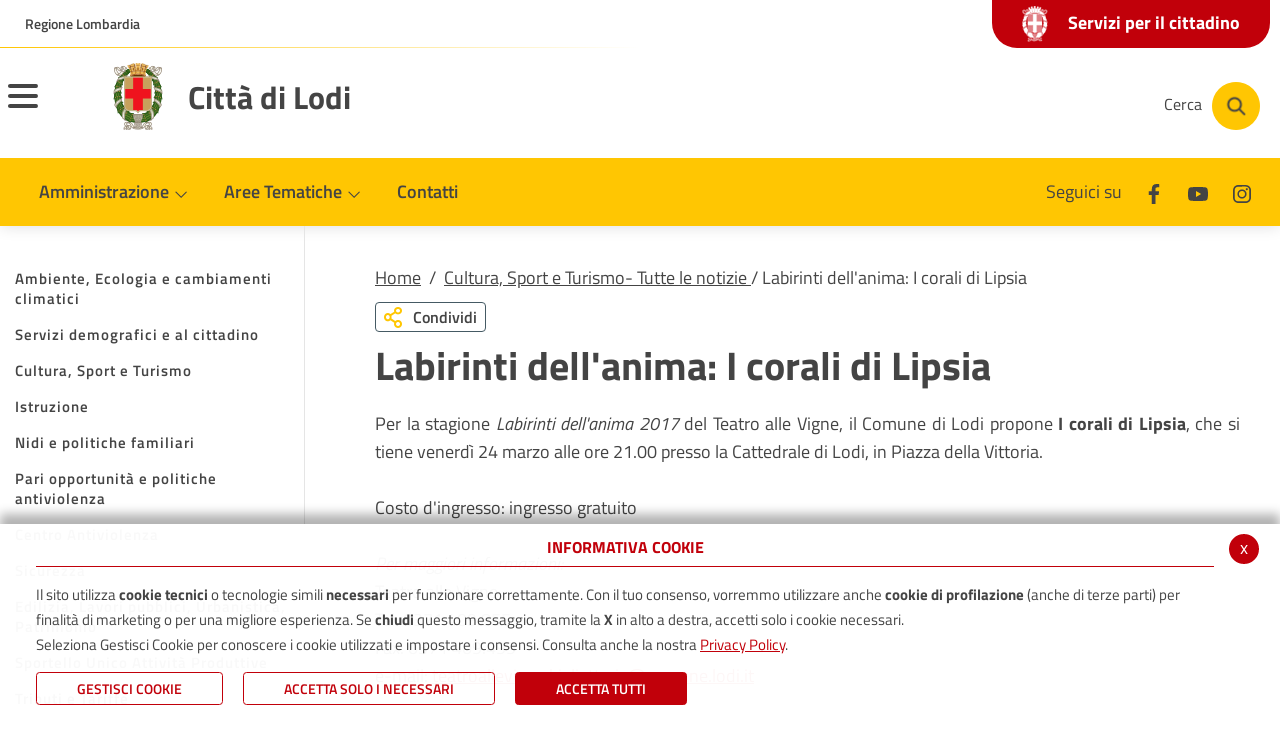

--- FILE ---
content_type: text/html; charset=UTF-8
request_url: https://www.comune.lodi.it/flex/cm/pages/ServeBLOB.php/L/IT/IDPagina/7967
body_size: 13260
content:
<!DOCTYPE html>
<html lang="it">
<head>
<!--

		FlexCMP - Digital Experience Platform (DXP)
		v. 7.9.13 - 2025
		(c) 2000-2025 Deda Digital s.r.l. - Bologna, Italy - www.flexcmp.com - www.deda.digital
	-->
		<meta name='generator' content='FlexCMP - www.flexcmp.com' />
	

	<meta charset="UTF-8">
	<meta http-equiv="X-UA-Compatible" content="IE=edge">
	<meta name="viewport" content="width=device-width, initial-scale=1">
	<!-- START INDEX --><title>Labirinti dell&#039;anima: I corali di Lipsia - Comune di Lodi</title><!-- STOP INDEX -->
	<link rel="stylesheet" href="//cdn.jsdelivr.net/npm/bootstrap-italia@1.3.10/dist/css/bootstrap-italia.min.css" />
	<link rel="stylesheet" href="//cdnjs.cloudflare.com/ajax/libs/slick-carousel/1.8.1/slick.min.css" />

	<link rel='stylesheet' type='text/css' media='screen' href='https://www.comune.lodi.it/flex/TemplatesUSR/assets/R-22/fontawesome-pro-5.7.1-web/css/all.min.css' />
	<link rel='stylesheet' type='text/css' media='screen' href='https://www.comune.lodi.it/flex/cm/pages/ServeCSS.php/L/IT/N/R-22~flex.css/M/-/BF/CHROME/BV/131.0.0.0?K0jS5b' />
	
	<meta name='keywords' content='Labirinti dell&#039;anima: I corali di Lipsia' />
	<meta name='description' content='Labirinti dell&#039;anima: I corali di Lipsia' />
	<meta name='author' content='' />
    <meta name="robots" content="index,follow">
    
    <link rel="shortcut icon" href="https://www.comune.lodi.it/flex/TemplatesUSR/assets/img/favicon.ico" type="image/x-icon" />
    <link rel="apple-touch-icon" href="https://www.comune.lodi.it/flex/TemplatesUSR/assets/img/apple-touch-icon.png" />
	
	
	
	
	<script>
		window.__PUBLIC_PATH__='https://www.comune.lodi.it/flex/TemplatesUSR/assets/R-22/fonts';
	</script>
<link rel='canonical' href='https://www.comune.lodi.it/flex/cm/pages/ServeBLOB.php/L/IT/IDPagina/7967' />
<link rel='alternate' href='https://www.comune.lodi.it/flex/cm/pages/ServeBLOB.php/L/IT/IDPagina/7967' hreflang='it' />
<meta property="og:title" content="Labirinti dell&#039;anima: I corali di Lipsia" />
<meta property="og:type" content="article" />
<meta property="og:url" content="https://www.comune.lodi.it/flex/cm/pages/ServeBLOB.php/L/IT/IDPagina/7967" />
<meta property="og:site_name" content="www.comune.lodi.it" />
<meta property="og:description" content="Venerdì 24 marzo, ore 21.00 in Cattedrale" />
<meta property="og:image" content="https://www.comune.lodi.it/flex/images/8/2/9/D.69e08bbebd1ed3603427/labirintidellanima.jpg" />
<meta name="twitter:card" content="summary" />
<meta name="twitter:site" content="www.comune.lodi.it" />
<meta name="twitter:creator" content="FlexCMP" />
<meta name="twitter:title" content="Labirinti dell&#039;anima: I corali di Lipsia" />
<meta name="twitter:description" content="Venerdì 24 marzo, ore 21.00 in Cattedrale" />
<meta name="twitter:image:src" content="https://www.comune.lodi.it/flex/images/8/2/9/D.69e08bbebd1ed3603427/labirintidellanima.jpg" />

</head>
<body class="AreeTematicheInterno fx-idp-7967 fx-cl-1030 fx-cl-40501 fx-cl-4050 mac chrome vma-131 vmi-0">
	<!-- Modal -->
<div class="modal fade modal-fullscreen modal-search show" id="searchModal" tabindex="-1" role="dialog" aria-labelledby="exampleModalLabel" aria-hidden="true">
    <div class="modal-dialog" role="document">
      <div class="modal-content">
        <div class="modal-header">
          <div class="container">
            <div class="row">
              <div class="col-2 col-md-1">
                <button type="button" class="close" data-dismiss="modal" aria-label="Close">
                  <i class="far fa-arrow-circle-left"></i>
                </button>
              </div>
              <div class="col-10 col-md-11">
                <h1 class="modal-title" id="searchModalTitle">
                  <span>Cerca</span>
                </h1>
              </div>
            </div> 
          </div>
        </div>
        <div class="modal-body">
          <div class="container">
            <div class="row">
              <div class="col-12">
                
<form id='F1'  method='post' action='https://www.comune.lodi.it/flex/cm/FixedPages/Common/Search.v3.php/L/IT/s/2' enctype='multipart/form-data'>
<div class="Search">
	<label for="text" class="SearchFormText GoAway" accesskey="R">Cerca</label>
	<div class="inputText"><input type='text' id='text' name='text' value='' maxlength='40' placeholder='Cerca nel sito' class='Input' /></div>
	<div class="IcoCerca"><input type='submit' id='btnOK' name='btnOK' value=''  class='Submit'/></div>
</div>   
<div><input type='hidden' name='HaveDataF1' id='HaveDataF1' value='1' /></div>

</form>

              </div>
            </div>
          </div>      
        </div>
      </div>
    </div>
  </div>
  
  
  <header>
    <div class="it-header-wrapper it-header-sticky">
      <div class="it-header-slim-wrapper">
        <div class="container">
          <div class="row">
            <div class="col-12">
              <div class="it-header-slim-wrapper-content">
                <a class="d-none d-lg-block navbar-brand target_blank" href="//www.regione.lombardia.it">Regione Lombardia</a>
                
                <a class="linkSportello" href="https://www.comune.lodi.it/flex/cm/pages/ServeBLOB.php/L/IT/IDPagina/379">
                  <span class="txtServizi"><img src="https://www.comune.lodi.it/flex/TemplatesUSR/assets/R-22/img/stemma-negativo.png">Servizi per il cittadino</span>
                </a>

                <div class="nav-mobile">
                  <nav>
                    <a class="it-opener d-lg-none" data-toggle="collapse" href="//www.regione.lombardia.it" role="button" aria-expanded="false" aria-controls="menu-principale">
                      <span>Regione Lombardia</span>
                    </a>
                  </nav>
                </div>
              </div>
            </div>
          </div>
        </div>
      </div>
      <div class="it-nav-wrapper">
        <div class="it-header-center-wrapper">
          <div class="container">
            <div class="row">
              <div class="it-header-center-content-wrapper">
                <div class="it-brand-wrapper">
                  <button class="custom-navbar-toggler menuHamburger" type="button" aria-controls="nav11" aria-expanded="false" aria-label="Toggle navigation" data-target="#nav11">
                    <span class="hamb-top"></span> 
                    <span class="hamb-middle"></span> 
                    <span class="hamb-bottom"></span> 
            
                  </button>
                  <a href="https://www.comune.lodi.it/home" title="Città di Lodi">
                    <div class="it-brand-text">
                      <img src="https://www.comune.lodi.it/flex/TemplatesUSR/assets/R-22/img/stemma-lodi.png" alt="Città di Lodi" title="Città di Lodi" />
                    </div>
                    <span>Città di Lodi</span>
                  </a>
                </div>
                <div class="it-right-zone">
                  <div class="it-socials d-none d-md-flex">
                    <span>Seguici su</span>
                    <ul>
                      <li>
                        <a href="//www.facebook.com/ComunediLodi" title="Seguici su Facebook" aria-label="Facebook" class="target_blank">
                          <svg class="icon icon-sm">
                            <use xlink:href="https://www.comune.lodi.it/flex/TemplatesUSR/assets/R-22/img/sprite.svg#it-facebook"></use>
                          </svg>
                        </a>
                      </li>
                      <!--
                      <li>
                        <a href="//twitter.com/ComunediLodi" title="Seguici su Twitter" aria-label="Twitter" class="target_blank">
                          <svg class="icon icon-sm">
                            <use xlink:href="https://www.comune.lodi.it/flex/TemplatesUSR/assets/R-22/img/sprite.svg#it-twitter"></use>
                          </svg>
                        </a>
                      </li>-->
                      <li>
                        <a href="//www.youtube.com/user/ComunediLodi" title="Seguici su Youtube" aria-label="Youtube" class="target_blank">
                          <svg class="icon icon-sm">
                            <use xlink:href="https://www.comune.lodi.it/flex/TemplatesUSR/assets/R-22/img/sprite.svg#it-youtube"></use>
                          </svg>
                        </a>
                      </li>
                      <li>
                        <a href="//www.instagram.com/comunedilodi" title="Seguici su Instagram" aria-label="Instagram" class="target_blank">
                          <svg class="icon icon-sm">
                            <use xlink:href="https://www.comune.lodi.it/flex/TemplatesUSR/assets/R-22/img/sprite.svg#it-instagram"></use>
                          </svg>
                        </a>
                      </li>
                    </ul>
                  </div>
                  <div class="it-search-wrapper">
                    <button aria-label="Cerca" class="btn btn-cerca" type="button" data-toggle="modal" data-target="#searchModal">
                    <span class="d-none d-md-block txtCerca">Cerca</span>
                    <a aria-label="Cerca" class="search-link rounded-icon" href="#">
                      <img src="https://www.comune.lodi.it/flex/TemplatesUSR/assets/R-22/img/ico-cerca.png" alt="Cerca">
                    </a>
                    </button>
                  </div>
                </div>
              </div>
            </div>
          </div>
        </div>
        <div class="it-header-navbar-wrapper">
          <div class="container">
            <nav class="navbar navbar-expand-lg has-megamenu">
              <div class="navbar-collapsable" id="nav10">
                <div class="overlay"></div>
                <div class="close-div sr-only">
                  <button class="btn close-menu" type="button"><span class="it-close"></span>close</button>
                </div>
                <div class="menu-top">
                    
                </div>
                <div class="menu-wrapper">
                  <div class="logo-sticky">
                    <a href="https://www.comune.lodi.it/home">
                      <img src="https://www.comune.lodi.it/flex/TemplatesUSR/assets/R-22/img/stemma-lodi.png" alt="Città di Lodi" title="Città di Lodi" />
                    </a>
                  </div>
                  <ul class="navbar-nav">
                    <li class="nav-item dropdown">
                      <a class="nav-link dropdown-toggle" href="https://www.comune.lodi.it/comune.html" data-toggle="dropdown" aria-expanded="false">
                        <span>Amministrazione</span>
                        <svg class="icon icon-xs">
                          <use xlink:href="https://www.comune.lodi.it/flex/TemplatesUSR/assets/R-22/img/sprite.svg#it-expand"></use>
                        </svg>
                      </a>
                      <div class="dropdown-menu">
                        <div class="link-list-wrapper">
                          
<!-- trailindex - start cached content -->

<ol>
<li><a href='https://www.comune.lodi.it/sindaco' title='Il Sindaco' ><span>Sindaco</span></a></li>
<li><a href='https://www.comune.lodi.it/giunta' title='La Giunta Comunale' ><span>Giunta Comunale</span></a></li>
<li><a href='https://www.comune.lodi.it/consiglio' title='Il Consiglio Comunale' ><span>Consiglio Comunale</span></a></li>
<li><a href='https://www.comune.lodi.it/flex/cm/pages/ServeBLOB.php/L/IT/IDPagina/2481' title='Organizzazione dell&#039;ente' ><span>Organizzazione dell&#039;ente</span></a></li>
<li><a href='https://www.comune.lodi.it/flex/cm/pages/ServeBLOB.php/L/IT/IDPagina/2209' title='Albo pretorio On line' ><span>Albo pretorio</span></a></li>
<li><a href='https://www.comune.lodi.it/flex/cm/pages/ServeBLOB.php/L/IT/IDPagina/379' title='Servizi on-line' ><span>Servizi per il cittadino</span></a></li>
<li><a href='https://www.comune.lodi.it/flex/cm/pages/ServeBLOB.php/L/IT/IDPagina/11667' title='' ><span>Servizi per Enti e Imprese</span></a></li>
<li><a href='https://www.comune.lodi.it/flex/cm/pages/ServeBLOB.php/L/IT/IDPagina/11406' title='' ><span>Servizi dipendenti/amministratori</span></a></li>
</ol>


<!-- trailindex - end cached content -->

                        </div>
                      </div>
                    </li>
                    <li class="nav-item dropdown megamenu">
                      <a class="nav-link dropdown-toggle" href="javascript:alert('extFlexPage: no page with ID [BLOB:ID=11]')" data-toggle="dropdown" aria-expanded="false">
                        <span>Aree Tematiche</span>
                        <svg class="icon icon-xs">
                          <use xlink:href="https://www.comune.lodi.it/flex/TemplatesUSR/assets/R-22/img/sprite.svg#it-expand"></use>
                        </svg>
                      </a>
                      <div class="dropdown-menu">
                          <div class="row">
                            <div class="col-12 col-lg-4">
                                <div class="link-list-wrapper">
                                  
<ol>
<li><a href='https://www.comune.lodi.it/areetematiche/ambiente' title='Ambiente e Ecologia' ><img src='https://www.comune.lodi.it/flex/images/1/2/2/D.1fb08d8f5e57ed7cd02e/leaf_regular_small.png' alt='Educazione e istruzione ' /><span>Ambiente, Ecologia e cambiamenti climatici</span></a></li>
<li><a href='https://www.comune.lodi.it/areetematiche/anagrafe' title='Anagrafe, Stato civile, Elettorale, Protocollo' ><img src='https://www.comune.lodi.it/flex/images/1/e/d/D.e6bbac76c3231f2b4331/address_card_regular_small.png' alt='Educazione e istruzione ' /><span>Servizi demografici e al cittadino</span></a></li>
<li><a href='https://www.comune.lodi.it/areetematiche/cultura' title='Cultura, Sport e Turismo' ><img src='https://www.comune.lodi.it/flex/images/1/3/5/D.03e6039089900ed12f7e/child_regular_small.png' alt='Educazione e istruzione ' /><span>Cultura, Sport e Turismo</span></a></li>
<li><a href='https://www.comune.lodi.it/areetematiche/istruzione' title='Educazione e istruzione ' ><img src='https://www.comune.lodi.it/flex/images/1/0/7/D.f3f00af26c93dceadfe0/graduation_cap_solid_small.png' alt='Educazione e istruzione ' /><span>Istruzione</span></a></li>
<li><a href='https://www.comune.lodi.it/areetematiche/nidi-politiche-familiari' title='Educazione e istruzione ' ><img src='https://www.comune.lodi.it/flex/images/1/0/7/D.f3f00af26c93dceadfe0/graduation_cap_solid_small.png' alt='Educazione e istruzione ' /><span>Nidi e politiche familiari</span></a></li>
<li><a href='https://www.comune.lodi.it/areetematiche/pari-opportunita-centro-antiviolenza' title='' ><span>Pari opportunit&agrave; e politiche antiviolenza</span></a></li>
<li><a href='https://centroantiviolenzalodi.it/centro-antiviolenza/' title='' ><span>Centro Antiviolenza</span></a></li>
<li><a href='https://www.comune.lodi.it/areetematiche/polizia' title='Sicurezza, Polizia Locale, ZTL' ><img src='https://www.comune.lodi.it/flex/images/1/c/3/D.46ff463d5296755a72f2/shield_alt_regular_small.png' alt='Sicurezza e Polizia Locale' /><span>Sicurezza</span></a></li>
<li><a href='https://www.comune.lodi.it/areetematiche/urbanistica' title='Edilizia, Lavori pubblici, Urbanistica, Patrimonio' ><img src='https://www.comune.lodi.it/flex/images/2/7/6/D.7b80a5029313642d2559/ico_edil_urban.png' alt='Edilizia, Lavori pubblici, Urbanistica' /><span>Edilizia, Lavori pubblici, Urbanistica, Patrimonio</span></a></li>
<li><a href='https://www.comune.lodi.it/areetematiche/SUAP' title='Sportello Unico Attività Produttive' ><img src='https://www.comune.lodi.it/flex/images/1/2/0/D.8da03cbac3f2d9ed2f27/store_regular_small.png' alt='Educazione e istruzione ' /><span>Sportello Unico Attivit&agrave; Produttive</span></a></li>
<li><a href='https://www.comune.lodi.it/areetematiche/tariffe' title='Tributi e Tariffe' ><img src='https://www.comune.lodi.it/flex/images/1/0/7/D.fcc3f6c0b8c2e79e0419/trash_alt_regular_small.png' alt='Educazione e istruzione ' /><span>Tributi e Tariffe</span></a></li>
<li><a href='https://www.comune.lodi.it/areetematiche/sociale' title='Sociale' ><img src='https://www.comune.lodi.it/flex/images/1/3/9/D.5ff5247f35d91cd06f67/hands_helping_regular_small.png' alt='Educazione e istruzione ' /><span>Sociale e Politiche abitative</span></a></li>
<li><a href='https://www.comune.lodi.it/flex/cm/pages/ServeBLOB.php/L/IT/IDPagina/11624' title='' ><span>Servizi di Segreteria</span></a></li>
<li><a href='https://www.comune.lodi.it/areetematiche/viabilita-mobilita' title='Sicurezza, Polizia Locale, ZTL' ><img src='https://www.comune.lodi.it/flex/images/1/c/3/D.46ff463d5296755a72f2/shield_alt_regular_small.png' alt='Sicurezza e Polizia Locale' /><span>Mobilit&agrave;</span></a></li>
<li><a href='https://www.comune.lodi.it/areetematiche/cimiteri' title='' ><span>Cimiteri</span></a></li>
</ol>


                                </div>
                            </div>
                          </div>

                        </div>
                    </li>
                    <li class="nav-item dropdown">
                      <a class="nav-link" href="https://www.comune.lodi.it/contatti">
                        <span>Contatti</span>
                      </a>
                    </li>
                  </ul>
                  <a class="linkSportello2" href="https://www.comune.lodi.it/flex/cm/pages/ServeBLOB.php/L/IT/IDPagina/379">
                    <span class="txtServizi"><img src="https://www.comune.lodi.it/flex/TemplatesUSR/assets/R-22/img/stemma-negativo.png">Servizi per il cittadino</span>
                  </a>
                  <div class="it-socials it-socials d-none d-md-flex">
                    <span>Seguici su</span>
                    <ul>
                      <li>
                        <a href="//www.facebook.com/ComunediLodi" title="Seguici su Facebook" aria-label="Facebook" class="target_blank">
                          <svg class="icon icon-sm">
                            <use xlink:href="https://www.comune.lodi.it/flex/TemplatesUSR/assets/R-22/img/sprite.svg#it-facebook"></use>
                          </svg>
                        </a>
                      </li>
                      <!--
                      <li>
                        <a href="//twitter.com/ComunediLodi" title="Seguici su Twitter" aria-label="Twitter" class="target_blank">
                          <svg class="icon icon-sm">
                            <use xlink:href="https://www.comune.lodi.it/flex/TemplatesUSR/assets/R-22/img/sprite.svg#it-twitter"></use>
                          </svg>
                        </a>
                      </li>-->
                      <li>
                        <a href="//www.youtube.com/user/ComunediLodi" title="Seguici su Youtube" aria-label="Youtube" class="target_blank">
                          <svg class="icon icon-sm">
                            <use xlink:href="https://www.comune.lodi.it/flex/TemplatesUSR/assets/R-22/img/sprite.svg#it-youtube"></use>
                          </svg>
                        </a>
                      </li>
                      <li>
                        <a href="//www.instagram.com/comunedilodi" title="Seguici su Instagram" aria-label="Instagram" class="target_blank">
                          <svg class="icon icon-sm">
                            <use xlink:href="https://www.comune.lodi.it/flex/TemplatesUSR/assets/R-22/img/sprite.svg#it-instagram"></use>
                          </svg>
                        </a>
                      </li>
                    </ul>
                  </div>
                  <div class="it-search-wrapper cloned">
                    <button aria-label="Cerca" class="btn btn-cerca" type="button" data-toggle="modal" data-target="#searchModal">
                    <a aria-label="Cerca" class="search-link rounded-icon" href="#">
                      <img src="https://www.comune.lodi.it/flex/TemplatesUSR/assets/R-22/img/ico-cerca.png" alt="Cerca">
                    </a>
                    </button>
                  </div>
                </div>
              </div>
            </nav>
          </div>
        </div>
        <div class="it-header-navbar-wrapper menu-responsive">
          <div class="container">
            <nav class="navbar navbar-expand-lg has-megamenu">
              <div class="navbar-collapsable" id="nav11">
                <div class="overlay"></div>
                <div class="close-div sr-only">
                  <button class="btn close-menu" type="button"><span class="it-close"></span>close</button>
                </div>
                <div class="menu-top">
                    
                </div>
                <div class="menu-wrapper">
                  <ul class="navbar-nav">
                    <li class="nav-item dropdown">
                      <a class="nav-link dropdown-toggle" href="https://www.comune.lodi.it/comune.html" data-toggle="dropdown" aria-expanded="false">
                        <span>Amministrazione</span>
                        <svg class="icon icon-xs">
                          <use xlink:href="https://www.comune.lodi.it/flex/TemplatesUSR/assets/R-22/img/sprite.svg#it-expand"></use>
                        </svg>
                      </a>
                      <div class="dropdown-menu">
                        <div class="link-list-wrapper">
                          
<!-- trailindex - start cached content -->

<ol>
<li><a href='https://www.comune.lodi.it/sindaco' title='Il Sindaco' ><span>Sindaco</span></a></li>
<li><a href='https://www.comune.lodi.it/giunta' title='La Giunta Comunale' ><span>Giunta Comunale</span></a></li>
<li><a href='https://www.comune.lodi.it/consiglio' title='Il Consiglio Comunale' ><span>Consiglio Comunale</span></a></li>
<li><a href='https://www.comune.lodi.it/flex/cm/pages/ServeBLOB.php/L/IT/IDPagina/2481' title='Organizzazione dell&#039;ente' ><span>Organizzazione dell&#039;ente</span></a></li>
<li><a href='https://www.comune.lodi.it/flex/cm/pages/ServeBLOB.php/L/IT/IDPagina/2209' title='Albo pretorio On line' ><span>Albo pretorio</span></a></li>
<li><a href='https://www.comune.lodi.it/flex/cm/pages/ServeBLOB.php/L/IT/IDPagina/379' title='Servizi on-line' ><span>Servizi per il cittadino</span></a></li>
<li><a href='https://www.comune.lodi.it/flex/cm/pages/ServeBLOB.php/L/IT/IDPagina/11667' title='' ><span>Servizi per Enti e Imprese</span></a></li>
<li><a href='https://www.comune.lodi.it/flex/cm/pages/ServeBLOB.php/L/IT/IDPagina/11406' title='' ><span>Servizi dipendenti/amministratori</span></a></li>
</ol>


<!-- trailindex - end cached content -->

                        </div>
                      </div>
                    </li>
                    <li class="nav-item dropdown">
                      <a class="nav-link dropdown-toggle" href="https://www.comune.lodi.it/flex/cm/pages/ServeBLOB.php/L/IT/IDPagina/14" data-toggle="dropdown" aria-expanded="false">
                        <span>Aree Tematiche</span>
                        <svg class="icon icon-xs">
                          <use xlink:href="https://www.comune.lodi.it/flex/TemplatesUSR/assets/R-22/img/sprite.svg#it-expand"></use>
                        </svg>
                      </a>
                      <div class="dropdown-menu">
                        <div class="link-list-wrapper">
                          
<ol>
<li><a href='https://www.comune.lodi.it/areetematiche/ambiente' title='Ambiente e Ecologia' ><img src='https://www.comune.lodi.it/flex/images/1/2/2/D.1fb08d8f5e57ed7cd02e/leaf_regular_small.png' alt='Educazione e istruzione ' /><span>Ambiente, Ecologia e cambiamenti climatici</span></a><ol>
<li><a href='https://www.comune.lodi.it/flex/cm/pages/ServeBLOB.php/L/IT/IDPagina/11435' title='' ><span>Alberi</span></a></li>
<li><a href='https://www.comune.lodi.it/flex/cm/pages/ServeBLOB.php/L/IT/IDPagina/9749' title='' ><span>Ambrosia e pollini</span></a></li>
<li><a href='https://www.comune.lodi.it/flex/cm/pages/ServeBLOB.php/L/IT/IDPagina/9542' title='' ><span>Amianto</span></a></li>
<li><a href='https://www.comune.lodi.it/flex/cm/pages/ServeBLOB.php/L/IT/IDPagina/343' title='Animali' ><span>Animali</span></a></li>
<li><a href='https://www.comune.lodi.it/flex/cm/pages/ServeBLOB.php/L/IT/IDPagina/9408' title='' ><span>Aree a rischio di incidente rilevante</span></a></li>
<li><a href='https://www.comune.lodi.it/flex/cm/pages/ServeBLOB.php/L/IT/IDPagina/350' title='Qualità dell&#039;aria' ><span>Aria</span></a></li>
<li><a href='https://www.comune.lodi.it/flex/cm/pages/ServeBLOB.php/L/IT/IDPagina/7909' title='Case dell&#039;acqua' ><span>Case dell&#039;acqua</span></a></li>
<li><a href='https://www.comune.lodi.it/flex/cm/pages/ServeBLOB.php/L/IT/IDPagina/12369' title='' ><span>Colonnine di ricarica veicoli elettrici</span></a></li>
<li><a href='https://www.comune.lodi.it/flex/cm/pages/ServeBLOB.php/L/IT/IDPagina/9750' title='' ><span>Disinfestazioni zanzare</span></a></li>
<li><a href='https://www.comune.lodi.it/flex/cm/pages/ServeBLOB.php/L/IT/IDPagina/3949' title='Ecosistema Urbano' ><span>Ecosistema Urbano</span></a></li>
<li><a href='https://www.comune.lodi.it/flex/cm/pages/ServeBLOB.php/L/IT/IDPagina/789' title='Fiume Adda' ><span>Fiume Adda</span></a></li>
<li><a href='https://www.comune.lodi.it/flex/cm/pages/ServeBLOB.php/L/IT/IDPagina/12340' title='' ><span>Fondazione CERS Solare Lodigiana</span></a></li>
<li><a href='https://www.comune.lodi.it/green_city' title='' ><span>GREEN CITY</span></a></li>
<li><a href='https://www.comune.lodi.it/flex/cm/pages/ServeBLOB.php/L/IT/IDPagina/4263' title='Impianti termici, caldaie, caminetti, stufe' ><span>Impianti termici, caldaie, caminetti, stufe</span></a></li>
<li><a href='https://www.comune.lodi.it/flex/cm/pages/ServeBLOB.php/L/IT/IDPagina/10131' title='' ><span>Orti Urbani</span></a></li>
<li><a href='https://www.comune.lodi.it/flex/cm/pages/ServeBLOB.php/L/IT/IDPagina/1716' title='Pulizia strade' ><span>Pulizia strade</span></a></li>
<li><a href='https://www.comune.lodi.it/flex/cm/pages/ServeBLOB.php/L/IT/IDPagina/6154' title='' ><span>Raccolta rifiuti</span></a></li>
<li><a href='https://www.comune.lodi.it/flex/cm/pages/ServeBLOB.php/L/IT/IDPagina/2996' title='Società Acqua Lodigiana - S.A.L.' ><span>Servizi idrici - S.A.L.</span></a></li>
<li><a href='https://www.comune.lodi.it/flex/cm/pages/ServeBLOB.php/L/IT/IDPagina/347' title='Solare termico e fotovoltaico' ><span>Solare termico e fotovoltaico</span></a></li>
<li><a href='https://www.comune.lodi.it/flex/cm/pages/ServeBLOB.php/L/IT/IDPagina/5268' title='Teleriscaldamento' ><span>Teleriscaldamento</span></a></li>
<li><a href='https://www.comune.lodi.it/flex/cm/pages/ServeBLOB.php/L/IT/IDPagina/348' title='Verde pubblico e privato' ><span>Verde pubblico e privato</span></a></li>
</ol>
</li>
<li><a href='https://www.comune.lodi.it/areetematiche/anagrafe' title='Anagrafe, Stato civile, Elettorale, Protocollo' ><img src='https://www.comune.lodi.it/flex/images/1/e/d/D.e6bbac76c3231f2b4331/address_card_regular_small.png' alt='Educazione e istruzione ' /><span>Servizi demografici e al cittadino</span></a><ol>
<li><a href='https://www.comune.lodi.it/prenotazione_CIE' title='' ><span>Carta d&#039;Identit&agrave; Elettronica (CIE)</span></a></li>
<li><a href='https://www.comune.lodi.it/flex/cm/pages/ServeBLOB.php/L/IT/IDPagina/11983' title='' ><span>Cambio di residenza</span></a></li>
<li><a href='https://www.comune.lodi.it/flex/cm/pages/ServeBLOB.php/L/IT/IDPagina/10395' title='' ><span>Anagrafe degli Italiani Residenti all&#039;Estero (AIRE)</span></a></li>
<li><a href='https://www.comune.lodi.it/flex/cm/pages/ServeBLOB.php/L/IT/IDPagina/12656' title='' ><span>Referendum 22 - 23 marzo 2026</span></a></li>
<li><a href='https://www.comune.lodi.it/flex/cm/pages/ServeBLOB.php/L/IT/IDPagina/6662' title='' ><span>Donazione di organi e tessuti</span></a></li>
<li><a href='https://www.comune.lodi.it/flex/cm/pages/ServeBLOB.php/L/IT/IDPagina/8573' title='Testamento biologico' ><span>Testamento biologico</span></a></li>
<li><a href='https://www.comune.lodi.it/flex/cm/pages/ServeBLOB.php/L/IT/IDPagina/9571' title='' ><span>Censimento</span></a></li>
<li><a href='https://www.comune.lodi.it/flex/cm/pages/ServeBLOB.php/L/IT/IDPagina/11436' title='' ><span>Sottoscrizione referendum </span></a></li>
</ol>
</li>
<li><a href='https://www.comune.lodi.it/areetematiche/cultura' title='Cultura, Sport e Turismo' ><img src='https://www.comune.lodi.it/flex/images/1/3/5/D.03e6039089900ed12f7e/child_regular_small.png' alt='Educazione e istruzione ' /><span>Cultura, Sport e Turismo</span></a><ol>
<li><a href='https://www.comune.lodi.it/flex/cm/pages/ServeBLOB.php/L/IT/IDPagina/5308' title='Archivio Storico' ><span>Archivio Storico</span></a></li>
<li><a href='https://www.comune.lodi.it/flex/cm/pages/ServeBLOB.php/L/IT/IDPagina/7048' title='Biblioteca comunale Laudense' ><span>Biblioteca Laudense</span></a></li>
<li><a href='https://www.comune.lodi.it/correnti' title='Correnti -  Bando Citta&#039; che Legge' ><span>Correnti -  Bando Citta&#039; che Legge</span></a></li>
<li><a href='https://www.comune.lodi.it/flex/cm/pages/ServeBLOB.php/L/IT/IDPagina/11200' title='' ><span>Stati Generali della Cultura</span></a></li>
<li><a href='https://www.comune.lodi.it/flex/cm/pages/ServeBLOB.php/L/IT/IDPagina/6870' title='Luoghi della Cultura' ><span>Luoghi della Cultura</span></a></li>
<li><a href='https://www.comune.lodi.it/flex/cm/pages/ServeBLOB.php/L/IT/IDPagina/6881' title='Iniziative' ><span>Iniziative</span></a></li>
<li><a href='https://www.comune.lodi.it/flex/cm/pages/ServeBLOB.php/L/IT/IDPagina/6900' title='Teatro alle Vigne' ><span>Teatro alle Vigne</span></a></li>
<li><a href='https://www.comune.lodi.it/flex/cm/pages/ServeBLOB.php/L/IT/IDPagina/385' title='Sport e Tempo Libero' ><span>Sport e Tempo Libero</span></a></li>
<li><a href='https://www.comune.lodi.it/flex/cm/pages/ServeBLOB.php/L/IT/IDPagina/388' title='Turismo' ><span>Turismo</span></a></li>
<li><a href='https://www.comune.lodi.it/flex/cm/pages/ServeBLOB.php/L/IT/IDPagina/351' title='Associazioni' ><span>Associazioni</span></a></li>
</ol>
</li>
<li><a href='https://www.comune.lodi.it/areetematiche/istruzione' title='Educazione e istruzione ' ><img src='https://www.comune.lodi.it/flex/images/1/0/7/D.f3f00af26c93dceadfe0/graduation_cap_solid_small.png' alt='Educazione e istruzione ' /><span>Istruzione</span></a><ol>
<li><a href='https://www.comune.lodi.it/flex/cm/pages/ServeBLOB.php/L/IT/IDPagina/275' title='Elenco scuole' ><span>Elenco scuole</span></a></li>
<li><a href='https://www.comune.lodi.it/flex/cm/pages/ServeBLOB.php/L/IT/IDPagina/5640' title='Piano per il Diritto allo Studio' ><span>Piano per il Diritto allo Studio</span></a></li>
<li><a href='https://www.comune.lodi.it/flex/cm/pages/ServeBLOB.php/L/IT/IDPagina/11251' title='' ><span>Spazio Gioco - IL TRENINO</span></a></li>
<li><a href='https://www.comune.lodi.it/flex/cm/pages/ServeBLOB.php/L/IT/IDPagina/12099' title='' ><span>Il Coordinamento Pedagogico Territoriale &ndash; CPT</span></a></li>
</ol>
</li>
<li><a href='https://www.comune.lodi.it/areetematiche/nidi-politiche-familiari' title='Educazione e istruzione ' ><img src='https://www.comune.lodi.it/flex/images/1/0/7/D.f3f00af26c93dceadfe0/graduation_cap_solid_small.png' alt='Educazione e istruzione ' /><span>Nidi e politiche familiari</span></a><ol>
<li><a href='https://www.comune.lodi.it/flex/cm/pages/ServeBLOB.php/L/IT/IDPagina/12203' title='' ><span>Graduatoria nidi per inserimenti da Settembre 2025 - anno educativo 2025/2026</span></a></li>
</ol>
</li>
<li><a href='https://www.comune.lodi.it/areetematiche/pari-opportunita-centro-antiviolenza' title='' ><span>Pari opportunit&agrave; e politiche antiviolenza</span></a><ol>
<li><a href='https://www.comune.lodi.it/flex/cm/pages/ServeBLOB.php/L/IT/IDPagina/12647' title='' ><span>Mentorship Lodi 2026</span></a></li>
</ol>
</li>
<li><a href='https://centroantiviolenzalodi.it/centro-antiviolenza/' title='' ><span>Centro Antiviolenza</span></a></li>
<li><a href='https://www.comune.lodi.it/areetematiche/polizia' title='Sicurezza, Polizia Locale, ZTL' ><img src='https://www.comune.lodi.it/flex/images/1/c/3/D.46ff463d5296755a72f2/shield_alt_regular_small.png' alt='Sicurezza e Polizia Locale' /><span>Sicurezza</span></a><ol>
<li><a href='https://www.comune.lodi.it/flex/cm/pages/ServeBLOB.php/L/IT/IDPagina/6948' title='Multe online' ><span>Multe online</span></a></li>
<li><a href='https://www.comune.lodi.it/flex/cm/pages/ServeBLOB.php/L/IT/IDPagina/8487' title='Piano della sosta' ><span>Piano della sosta</span></a></li>
<li><a href='https://www.comune.lodi.it/ZTL' title='Zona a Traffico Limitato' ><span>Zona a Traffico Limitato</span></a></li>
<li><a href='https://www.comune.lodi.it/protezionecivile' title='Protezione Civile' ><span>Protezione Civile</span></a></li>
<li><a href='https://www.comune.lodi.it/flex/cm/pages/ServeBLOB.php/L/IT/IDPagina/375' title='VideoSorveglianza' ><span>VideoSorveglianza</span></a></li>
<li><a href='https://www.comune.lodi.it/flex/cm/pages/ServeBLOB.php/L/IT/IDPagina/4679' title='FBL, progetto contro le truffe' ><span>FBL, progetto contro le truffe</span></a></li>
</ol>
</li>
<li><a href='https://www.comune.lodi.it/areetematiche/urbanistica' title='Edilizia, Lavori pubblici, Urbanistica, Patrimonio' ><img src='https://www.comune.lodi.it/flex/images/2/7/6/D.7b80a5029313642d2559/ico_edil_urban.png' alt='Edilizia, Lavori pubblici, Urbanistica' /><span>Edilizia, Lavori pubblici, Urbanistica, Patrimonio</span></a><ol>
<li><a href='https://www.comune.lodi.it/flex/cm/pages/ServeBLOB.php/L/IT/IDPagina/1469' title='Piano di Governo del Territorio' ><span>Piano di Governo del Territorio</span></a></li>
<li><a href='https://www.comune.lodi.it/flex/cm/pages/ServeBLOB.php/L/IT/IDPagina/6975' title='Urbanistica' ><span>Urbanistica</span></a></li>
<li><a href='https://www.comune.lodi.it/flex/cm/pages/ServeBLOB.php/L/IT/IDPagina/7012' title='Sportello Unico Edilizia' ><span>Sportello Unico Edilizia</span></a></li>
<li><a href='https://www.comune.lodi.it/flex/cm/pages/ServeBLOB.php/L/IT/IDPagina/12044' title='' ><span>Contributo di Costruzione - Tariffari</span></a></li>
<li><a href='https://www.comune.lodi.it/flex/cm/pages/ServeBLOB.php/L/IT/IDPagina/7029' title='Lavori Pubblici' ><span>Lavori Pubblici</span></a></li>
<li><a href='https://www.comune.lodi.it/flex/cm/pages/ServeBLOB.php/L/IT/IDPagina/8914' title='Patrimonio' ><span>Patrimonio</span></a></li>
<li><a href='https://www.comune.lodi.it/commissionepaesaggio' title='Commissione Paesaggio' ><span>Commissione Paesaggio</span></a></li>
</ol>
</li>
<li><a href='https://www.comune.lodi.it/areetematiche/SUAP' title='Sportello Unico Attività Produttive' ><img src='https://www.comune.lodi.it/flex/images/1/2/0/D.8da03cbac3f2d9ed2f27/store_regular_small.png' alt='Educazione e istruzione ' /><span>Sportello Unico Attivit&agrave; Produttive</span></a><ol>
<li><a href='https://www.comune.lodi.it/flex/cm/pages/ServeBLOB.php/L/IT/IDPagina/9890' title='' ><span>Emergenza COVID -19</span></a></li>
<li><a href='https://www.comune.lodi.it/flex/cm/pages/ServeBLOB.php/L/IT/IDPagina/981' title='Procedimenti SUAP' ><span>Procedimenti</span></a></li>
<li><a href='https://www.comune.lodi.it/flex/cm/pages/ServeBLOB.php/L/IT/IDPagina/5056' title='Pubblicazione degli Atti dei Comuni associati' ><span>Atti dei Comuni associati</span></a></li>
<li><a href='https://www.comune.lodi.it/flex/cm/pages/ServeBLOB.php/L/IT/IDPagina/4934' title='Manifestazioni' ><span>Manifestazioni</span></a></li>
<li><a href='https://www.comune.lodi.it/flex/cm/pages/ServeBLOB.php/L/IT/IDPagina/4871' title='Piano della Pubblicità e delle Pubbliche Affissioni' ><span>Pubblicit&agrave; e affissioni</span></a></li>
<li><a href='https://www.comune.lodi.it/flex/cm/pages/ServeBLOB.php/L/IT/IDPagina/7937' title='Piano cessioni a fini solidaristici' ><span>Cessioni a fini solidaristici</span></a></li>
<li><a href='https://www.comune.lodi.it/flex/cm/pages/ServeBLOB.php/L/IT/IDPagina/6988' title='Regolamenti SUAP' ><span>Regolamenti</span></a></li>
<li><a href='https://www.comune.lodi.it/flex/cm/pages/ServeBLOB.php/L/IT/IDPagina/8268' title='AL VIA - Azioni Lombarde per la Valorizzazione degli Investimenti Aziendali' ><span>Bando Regionale AL VIA</span></a></li>
<li><a href='https://www.comune.lodi.it/flex/cm/pages/ServeBLOB.php/L/IT/IDPagina/12088' title='' ><span>Bando D.U.C. </span></a></li>
<li><a href='https://www.comune.lodi.it/flex/cm/pages/ServeBLOB.php/L/IT/IDPagina/10667' title='' ><span>BANDO IMPRESE ESTERNE AL DUC</span></a></li>
<li><a href='https://www.comune.lodi.it/flex/cm/pages/ServeBLOB.php/L/IT/IDPagina/11543' title='' ><span>Flusso cessazione attivit&agrave;</span></a></li>
<li><a href='https://www.comune.lodi.it/flex/cm/pages/ServeBLOB.php/L/IT/IDPagina/233' title='Taxi e noleggio con conducente' ><span>Taxi e noleggio con conducente</span></a></li>
</ol>
</li>
<li><a href='https://www.comune.lodi.it/areetematiche/tariffe' title='Tributi e Tariffe' ><img src='https://www.comune.lodi.it/flex/images/1/0/7/D.fcc3f6c0b8c2e79e0419/trash_alt_regular_small.png' alt='Educazione e istruzione ' /><span>Tributi e Tariffe</span></a><ol>
<li><a href='https://lodi.k-portal.it/titr/home' title='' ><span>PORTALE TARI</span></a></li>
<li><a href='https://sportellotelematico.comune.lodi.it/action:s_italia:imposta.municipale.unica' title='' ><span>IMU</span></a></li>
<li><a href='https://www.comune.lodi.it/flex/cm/pages/ServeBLOB.php/L/IT/IDPagina/12278' title='' ><span>IMU 2025</span></a></li>
<li><a href='https://www.comune.lodi.it/flex/cm/pages/ServeBLOB.php/L/IT/IDPagina/11863' title='' ><span>IMU 2024</span></a></li>
<li><a href='https://sportellotelematico.comune.lodi.it/action%3As_italia%3Aaccesso.documentale' title='' ><span>RICHIESTA ACCESSO DOCUMENTALE</span></a></li>
<li><a href='https://www.comune.lodi.it/flex/cm/pages/ServeBLOB.php/L/IT/IDPagina/6729' title='Tosap, imposta di pubblicità e diritti sulle pubbliche affissioni' ><span>Canone Unico Patrimoniale</span></a></li>
<li><a href='https://www.comune.lodi.it/flex/cm/pages/ServeBLOB.php/L/IT/IDPagina/4295' title='La nuova Imposta di Soggiorno, ecco le modalità' ><span>Imposta di soggiorno</span></a></li>
<li><a href='https://www.comune.lodi.it/flex/cm/pages/ServeBLOB.php/L/IT/IDPagina/78' title='Addizionale IRPEF' ><span>Addizionale IRPEF</span></a></li>
<li><a href='https://www.comune.lodi.it/flex/cm/pages/ServeBLOB.php/L/IT/IDPagina/74' title='5 per mille' ><span>5 per mille</span></a></li>
<li><a href='https://www.comune.lodi.it/flex/cm/pages/ServeBLOB.php/L/IT/IDPagina/2249' title='Regolamenti - Tributi' ><span>Regolamenti</span></a></li>
</ol>
</li>
<li><a href='https://www.comune.lodi.it/areetematiche/sociale' title='Sociale' ><img src='https://www.comune.lodi.it/flex/images/1/3/9/D.5ff5247f35d91cd06f67/hands_helping_regular_small.png' alt='Educazione e istruzione ' /><span>Sociale e Politiche abitative</span></a><ol>
<li><a href='https://www.comune.lodi.it/flex/cm/pages/ServeBLOB.php/L/IT/IDPagina/125' title='Politiche Sociali - Attività generali' ><span>Contatti Servizi sociali</span></a></li>
<li><a href='https://www.comune.lodi.it/flex/cm/pages/ServeBLOB.php/L/IT/IDPagina/138' title='Anziani' ><span>Anziani</span></a></li>
<li><a href='https://www.comune.lodi.it/flex/cm/pages/ServeBLOB.php/L/IT/IDPagina/145' title='Adulti in difficoltà' ><span>Adulti in difficolt&agrave;</span></a></li>
<li><a href='https://www.arera.it/it/bonus_sociale.htm#' title='' ><span>Bonus sociale - Elettricit&agrave;/Gas/Acqua</span></a></li>
<li><a href='https://www.comune.lodi.it/flex/cm/pages/ServeBLOB.php/L/IT/IDPagina/157' title='Minori e famiglie' ><span>Minori e famiglie</span></a></li>
<li><a href='https://www.comune.lodi.it/flex/cm/pages/ServeBLOB.php/L/IT/IDPagina/3828' title='Comitato Unico di Garanzia - C.U.G.' ><span>Comitato Unico di Garanzia - C.U.G.</span></a></li>
<li><a href='https://www.comune.lodi.it/flex/cm/pages/ServeBLOB.php/L/IT/IDPagina/10193' title='' ><span>Servizi Sociali - Modulistica </span></a></li>
<li><a href='https://www.comune.lodi.it/flex/cm/pages/ServeBLOB.php/L/IT/IDPagina/12323' title='' ><span>Fondo per la non autosufficienza anno 2025 (Misura B2)</span></a></li>
<li><a href='https://www.comune.lodi.it/flex/cm/pages/ServeBLOB.php/L/IT/IDPagina/12324' title='' ><span>Sportello di ascolto e di supporto delle vittime</span></a></li>
<li><a href='https://www.comune.lodi.it/flex/cm/pages/ServeBLOB.php/L/IT/IDPagina/6752' title='Famiglie' ><img src='https://www.comune.lodi.it/flex/images/c/3/9/D.8bede48d56be13db4b84/ico_famiglie.png' alt='Educazione e istruzione ' /><span>Ufficio Casa</span></a></li>
</ol>
</li>
<li><a href='https://www.comune.lodi.it/flex/cm/pages/ServeBLOB.php/L/IT/IDPagina/11624' title='' ><span>Servizi di Segreteria</span></a><ol>
<li><a href='https://www.comune.lodi.it/flex/cm/pages/ServeBLOB.php/L/IT/IDPagina/11627' title='' ><span>Partecipazione e cittadinanza attiva</span></a></li>
<li><a href='https://www.comune.lodi.it/flex/cm/pages/ServeBLOB.php/L/IT/IDPagina/11436' title='' ><span>Sottoscrizione referendum </span></a></li>
</ol>
</li>
<li><a href='https://www.comune.lodi.it/areetematiche/viabilita-mobilita' title='Sicurezza, Polizia Locale, ZTL' ><img src='https://www.comune.lodi.it/flex/images/1/c/3/D.46ff463d5296755a72f2/shield_alt_regular_small.png' alt='Sicurezza e Polizia Locale' /><span>Mobilit&agrave;</span></a><ol>
<li><a href='https://www.comune.lodi.it/flex/cm/pages/ServeBLOB.php/L/IT/IDPagina/265' title='Piano Urbano Mobilità' ><span>Piano Urbano Mobilit&agrave; sostenibile</span></a></li>
<li><a href='https://www.comune.lodi.it/flex/cm/pages/ServeBLOB.php/L/IT/IDPagina/12373' title='' ><span>Lodi a 30 km/h</span></a></li>
<li><a href='https://www.comune.lodi.it/flex/cm/pages/ServeBLOB.php/L/IT/IDPagina/2578' title='Trasporto pubblico' ><span>Trasporto pubblico Locale</span></a></li>
<li><a href='https://www.comune.lodi.it/flex/cm/pages/ServeBLOB.php/L/IT/IDPagina/12454' title='' ><span>Linee trasporto urbano</span></a></li>
<li><a href='https://www.comune.lodi.it/flex/cm/pages/ServeBLOB.php/L/IT/IDPagina/7531' title='Agenzia del trasporto pubblico locale del bacino della Città metropolitana di Milano, Monza e Brianza, Lodi e Pavia' ><span>Agenzia del trasporto pubblico</span></a></li>
<li><a href='https://www.comune.lodi.it/flex/cm/pages/ServeBLOB.php/L/IT/IDPagina/1725' title='Parcheggi' ><span>Parcheggi</span></a></li>
<li><a href='https://www.comune.lodi.it/flex/cm/pages/ServeBLOB.php/L/IT/IDPagina/8487' title='Piano della sosta' ><span>Piano della sosta</span></a></li>
<li><a href='https://www.comune.lodi.it/flex/cm/pages/ServeBLOB.php/L/IT/IDPagina/801' title='Biciclette e piste ciclabili' ><span>Mobilit&agrave; ciclistica</span></a></li>
<li><a href='https://www.comune.lodi.it/flex/cm/pages/ServeBLOB.php/L/IT/IDPagina/12452' title='' ><span>Biciplan </span></a></li>
<li><a href='https://www.comune.lodi.it/flex/cm/pages/ServeBLOB.php/L/IT/IDPagina/12453' title='Biciclette e piste ciclabili' ><span>Parcheggiare la bicicletta</span></a></li>
<li><a href='https://www.comune.lodi.it/green_way' title='' ><span>Green Way</span></a></li>
<li><a href='https://www.comune.lodi.it/flex/cm/pages/ServeBLOB.php/L/IT/IDPagina/12369' title='' ><span>Colonnine di ricarica veicoli elettrici</span></a></li>
<li><a href='https://www.comune.lodi.it/flex/cm/pages/ServeBLOB.php/L/IT/IDPagina/1716' title='Pulizia strade' ><span>Pulizia strade</span></a></li>
<li><a href='https://www.comune.lodi.it/flex/cm/pages/ServeBLOB.php/L/IT/IDPagina/284' title='' ><span>Permesso temporaneo ZTL </span></a></li>
<li><a href='https://www.comune.lodi.it/flex/cm/pages/ServeBLOB.php/L/IT/IDPagina/4414' title='Contrassegni di circolazione per persone disabili ' ><span>Contrassegni per disabili </span></a></li>
<li><a href='https://www.comune.lodi.it/mezzi_pesanti' title='' ><span>Circolazione mezzi pesanti in citt&agrave; </span></a></li>
<li><a href='https://www.comune.lodi.it/flex/cm/pages/ServeBLOB.php/L/IT/IDPagina/430' title='Limitazioni al traffico' ><span>Limitazioni al traffico</span></a></li>
<li><a href='https://www.comune.lodi.it/areetematiche/viabilita' title='Viabilità e Mobilità' ><img src='https://www.comune.lodi.it/flex/images/1/6/c/D.44dd7ed451424f178c7d/ico_viab_mobil.png' alt='Educazione e istruzione ' /><span>Viabilit&agrave; e Mobilit&agrave; </span></a></li>
</ol>
</li>
<li><a href='https://www.comune.lodi.it/areetematiche/cimiteri' title='' ><span>Cimiteri</span></a></li>
</ol>


                        </div>

                        </div>
                    </li>
                    <li class="nav-item dropdown">
                      <a class="nav-link" href="https://www.comune.lodi.it/contatti">
                        <span>Contatti</span>
                      </a>
                    </li>
                    <li class="nav-item dropdown">
                      <a class="nav-link target_blank" href="https://wbccomunelodi.cloud.incifra.it/booking/">
                        <span>Appuntamenti servizi demografici</span>
                      </a>
                    </li>
                    <li class="nav-item dropdown">
                      <a class="nav-link" href="https://www.comune.lodi.it/flex/cm/pages/ServeBLOB.php/L/IT/IDPagina/379">
                        Servizi per il cittadino
                      </a>
                    </li>
                  </ul>
                </div>
              </div>
            </nav>
          </div>
        </div>
      </div>
    </div>
    <span style='display: none;'></span>  
  </header>
    <!-- START INDEX -->  
    <div class="container">
        <div class="row">
            <div class="col-12 d-block d-md-none">
                <div class="WrapMenuTopResp dropdown">
                    <button class="btnMenuTop" id="toggleTopMenu" data-toggle="dropdown" type="button">
                        <span class="caret"></span>
                        <strong>Menu</strong>
                        <span class="caret"></span>
                    </button>
                    <div class="dropdown-menu">
                        <div class="MenuV">
                            
<ol>
<li><a href='https://www.comune.lodi.it/areetematiche' title='' ><span>Aree Tematiche</span></a></li>
</ol>


                        </div>
                    </div>
                </div>                  
            </div>
            <div class="col-12 col-lg-3 col-md-4 d-none d-md-flex justify-content-center">
                <div class="indexBlock">
                    <div class="indexList">
                        
<ol>
<li><a href='https://www.comune.lodi.it/areetematiche/ambiente' title='Ambiente e Ecologia' ><img src='https://www.comune.lodi.it/flex/images/1/2/2/D.1fb08d8f5e57ed7cd02e/leaf_regular_small.png' alt='Educazione e istruzione ' /><span>Ambiente, Ecologia e cambiamenti climatici</span></a></li>
<li><a href='https://www.comune.lodi.it/areetematiche/anagrafe' title='Anagrafe, Stato civile, Elettorale, Protocollo' ><img src='https://www.comune.lodi.it/flex/images/1/e/d/D.e6bbac76c3231f2b4331/address_card_regular_small.png' alt='Educazione e istruzione ' /><span>Servizi demografici e al cittadino</span></a></li>
<li><a href='https://www.comune.lodi.it/areetematiche/cultura' title='Cultura, Sport e Turismo' ><img src='https://www.comune.lodi.it/flex/images/1/3/5/D.03e6039089900ed12f7e/child_regular_small.png' alt='Educazione e istruzione ' /><span>Cultura, Sport e Turismo</span></a></li>
<li><a href='https://www.comune.lodi.it/areetematiche/istruzione' title='Educazione e istruzione ' ><img src='https://www.comune.lodi.it/flex/images/1/0/7/D.f3f00af26c93dceadfe0/graduation_cap_solid_small.png' alt='Educazione e istruzione ' /><span>Istruzione</span></a></li>
<li><a href='https://www.comune.lodi.it/areetematiche/nidi-politiche-familiari' title='Educazione e istruzione ' ><img src='https://www.comune.lodi.it/flex/images/1/0/7/D.f3f00af26c93dceadfe0/graduation_cap_solid_small.png' alt='Educazione e istruzione ' /><span>Nidi e politiche familiari</span></a></li>
<li><a href='https://www.comune.lodi.it/areetematiche/pari-opportunita-centro-antiviolenza' title='' ><span>Pari opportunit&agrave; e politiche antiviolenza</span></a></li>
<li><a href='https://centroantiviolenzalodi.it/centro-antiviolenza/' title='' ><span>Centro Antiviolenza</span></a></li>
<li><a href='https://www.comune.lodi.it/areetematiche/polizia' title='Sicurezza, Polizia Locale, ZTL' ><img src='https://www.comune.lodi.it/flex/images/1/c/3/D.46ff463d5296755a72f2/shield_alt_regular_small.png' alt='Sicurezza e Polizia Locale' /><span>Sicurezza</span></a></li>
<li><a href='https://www.comune.lodi.it/areetematiche/urbanistica' title='Edilizia, Lavori pubblici, Urbanistica, Patrimonio' ><img src='https://www.comune.lodi.it/flex/images/2/7/6/D.7b80a5029313642d2559/ico_edil_urban.png' alt='Edilizia, Lavori pubblici, Urbanistica' /><span>Edilizia, Lavori pubblici, Urbanistica, Patrimonio</span></a></li>
<li><a href='https://www.comune.lodi.it/areetematiche/SUAP' title='Sportello Unico Attività Produttive' ><img src='https://www.comune.lodi.it/flex/images/1/2/0/D.8da03cbac3f2d9ed2f27/store_regular_small.png' alt='Educazione e istruzione ' /><span>Sportello Unico Attivit&agrave; Produttive</span></a></li>
<li><a href='https://www.comune.lodi.it/areetematiche/tariffe' title='Tributi e Tariffe' ><img src='https://www.comune.lodi.it/flex/images/1/0/7/D.fcc3f6c0b8c2e79e0419/trash_alt_regular_small.png' alt='Educazione e istruzione ' /><span>Tributi e Tariffe</span></a></li>
<li><a href='https://www.comune.lodi.it/areetematiche/sociale' title='Sociale' ><img src='https://www.comune.lodi.it/flex/images/1/3/9/D.5ff5247f35d91cd06f67/hands_helping_regular_small.png' alt='Educazione e istruzione ' /><span>Sociale e Politiche abitative</span></a></li>
<li><a href='https://www.comune.lodi.it/flex/cm/pages/ServeBLOB.php/L/IT/IDPagina/11624' title='' ><span>Servizi di Segreteria</span></a></li>
<li><a href='https://www.comune.lodi.it/areetematiche/viabilita-mobilita' title='Sicurezza, Polizia Locale, ZTL' ><img src='https://www.comune.lodi.it/flex/images/1/c/3/D.46ff463d5296755a72f2/shield_alt_regular_small.png' alt='Sicurezza e Polizia Locale' /><span>Mobilit&agrave;</span></a></li>
<li><a href='https://www.comune.lodi.it/areetematiche/cimiteri' title='' ><span>Cimiteri</span></a></li>
</ol>


                    </div>
                </div>
            </div>
            <div class="col-12 col-lg-9 col-md-8">
                <div class="corpopagina">
                    <div class="wrap-breadcrumb">
	<span class="homebread"><a class="bread-home" href="https://www.comune.lodi.it/home">Home</a>&nbsp;&nbsp;/&nbsp;</span><!-- BreadCrumb -->


<a href='https://www.comune.lodi.it/flex/cm/pages/ServeBLOB.php/L/IT/IDPagina/6897' title="Cultura, Sport e Turismo- Tutte le notizie ">Cultura, Sport e Turismo- Tutte le notizie </a>

/

Labirinti dell&#039;anima: I corali di Lipsia


<!-- -->

<!-- -->

</div>
                    <div class="contSocial">
    <div class='socialWheelWrapper hidden-print'>
        <i class="wheel-button fal fa-share-alt" title="Condividi"></i>
        <span class="shareButton">Condividi</span>
        <ul id='socialWheel' class='wheel'>
            <!--<li class='item'><a href='#' id='swLi' title='condividi su Linkedin'><i class="fab fa-linkedin" aria-hidden="true"></i><span class='d-none'>Linkedin</span></a></li>-->
            <li class='item'><a href='#' id='swFb' title='Condividi su Facebook'><i class="fab fa-facebook-f" aria-hidden="true"></i><span class='d-none'>Facebook</span></a></li>
            <!--<li class='item'><a href='#' id='swTw' title='Condividi su Twitter'><i class="fab fa-twitter" aria-hidden="true"></i><span class='d-none'>Twitter</span></a></li>-->
        </ul>
    </div>
</div>
                    
                    <div class="hidden-xs ">
                    
                    </div>
                    
<!-- Begin BLOB Content -->
<h1 class="viewTitolo">Labirinti dell&#039;anima: I corali di Lipsia</h1>
<div class='viewPar BLOBAlignJustify'><p >Per la stagione <em class='userFormat2'>Labirinti dell'anima 2017</em><em class='userFormat2'>&nbsp;</em>del Teatro alle Vigne, il Comune di Lodi propone <strong class='userFormat1'>I corali di Lipsia</strong>, che si tiene venerdì 24 marzo alle ore&nbsp;21.00 presso la Cattedrale di Lodi, in Piazza della Vittoria.<br /><br />Costo d'ingresso: ingresso gratuito<br /><br /><em class='userFormat2'>Per maggiori informazioni:</em><br />Teatro alle Vigne<br />Tel. 0371 409.855<br />Fax: 0371 409.499<br />e-mail: <a href='mailto:teatroallevigne.biglietteria@comune.lodi.it'>teatroallevigne.biglietteria@comune.lodi.it</a><br />&nbsp;</p></div>
<div class='BLOBAlignCenter'><a href='http://www.teatroallevigne.com' class='viewLink viewLinkIMG'  title='Clicca qui per accedere al sito del Teatro alle Vigne'><img id='img-1' src='https://www.comune.lodi.it/flex/tmp/imgResized/T-2bc20ed81658e7cd2052b6fba06e4d41-184x124.jpg'  width="184" height="124" alt='logo del teatro alle vigne: una foglia' /><br />Clicca qui per accedere al sito del Teatro alle Vigne</a><span class='BLOBHidden'>.</span></div><div class='viewLineBreak'>&nbsp;</div><div class='blob-element-download BLOBAlignLeft'><a title='Clicca qui per scaricare il programma completo della rassegna ' href="https://www.comune.lodi.it/flex/cm/pages/ServeAttachment.php/L/IT/D/b%252Fb%252Fb%252FD.e5f66b004a16b7737632/P/BLOB%3AID%3D7967/E/pdf?mode=download"  class="viewLink viewLinkIMG "><img class='BLOBVAlignMiddle' src='https://www.comune.lodi.it/flex/TemplatesUSR/CM/TemplatesUSR-BLOB-img/Download/AcrobatPdf-Piccola.gif' alt='' />Clicca qui per scaricare il programma completo della rassegna<span class='BLOBDownloadSize'></span></a><span class='BLOBHidden'>.</span></div><div class='viewLineBreak'>&nbsp;</div>
<div class='viewPar BLOBAlignJustify'><p >J. S. Bach (1685 – 1750)<br />Valentino Grandini, organista<br />Cappella musicale della Cattedrale di Lodi<br /><br />L’autografo di Johann Sebastian Bach conosciuto come ”Corali di Lipsia”, che raccoglie 18
corali organistici, è conservato nella Biblioteca di Berlino. Tali composizioni sono monumenti
musicali che testimoniano lo spessore del genio bachiano: preziosa eredità per generazioni di
musicisti che alla musica organistica hanno dedicato la loro esistenza.
Nel concerto si potranno ascoltare brani e per ciascuno di essi l’elaborazione organistica
seguita da quella corale.</p></div>

<!-- End BLOB Content -->

                    <div class="row">
                        
                        
                    </div>
                </div>
            </div>
        </div>
    </div>
    <!-- STOP INDEX -->
	<!-- INIZIO FOOTER -->
<footer class="it-footer">
  <div class="it-footer-main">
    <div class="container d-sm-flex d-md-block justify-content-sm-center">
      <div class="col-12 col-md-11 d-sm-flex d-md-block justify-content-sm-center">
        <div class="row">
          <div class="col-12 col-sm-3 col-md-auto">
            <div class="logoFooter">
              <img src="https://www.comune.lodi.it/flex/TemplatesUSR/assets/R-22/img/stemma-footer.png" alt="Stemma Comune di Lodi">
            </div>
          </div>
          <div class="col-12 col-sm-9 col-md-8 m-center">
            <div class="footerInfo">
              <strong>Piazza Broletto 1, 26900 Lodi</strong>
              <p>
                P.I. 03116800156 - C.F. 84507570152<br />
                Centralino 0371 409.1 - e-mail: <a href="mailto:urp@comune.lodi.it" title="e-mail">urp@comune.lodi.it</a> - PEC: <a href="mailto:comunedilodi@legalmail.it" title="PEC">comunedilodi@legalmail.it</a>
              </p>
            </div>
          </div>
        </div>
      </div>
    </div>
  </div>
  <div class="it-footer-small-prints clearfix">
    <div class="container">
      <h3 class="sr-only">Sezione Link Utili</h3>
      <div class="it-footer-small-prints-list d-flex ">
        <div class="row w-100">
          <div class="col-12 col-lg-9">
<!-- trailindex - start cached content -->

<ol>
<li><a href='http://www.comune.lodi.it/flex/cm/pages/eu-privacy.php/L/IT' title='' ><span>Cookie Policy</span></a></li>
<li><a href='https://www.comune.lodi.it/privacy' title='' ><span>Privacy</span></a></li>
<li><a href='https://www.comune.lodi.it/note-legali' title='' ><span>Note legali</span></a></li>
<li><a href='https://www.comune.lodi.it/credits' title='' ><span>Credits</span></a></li>
<li><a href='https://www.comune.lodi.it/flex/cm/FixedPages/Common/SiteMapTree.php/L/IT' title='Mappa del Sito' ><span>Mappa del Sito</span></a></li>
<li><a href='https://form.agid.gov.it/view/cb4ffb90-9869-11f0-bee6-a53b1c61d10b' title='' ><span>Dichiarazione di accessibilit&agrave;</span></a></li>
</ol>


<!-- trailindex - end cached content -->
</div>
          <div class="col-12 col-lg-3 social">
            <span>Seguici su</span>
            <ul>
              <li>
                <a href="//www.facebook.com/ComunediLodi" title="Seguici su Facebook" aria-label="Facebook" class="target_blank">
                  <svg class="icon icon-sm">
                    <use xlink:href="https://www.comune.lodi.it/flex/TemplatesUSR/assets/R-22/img/sprite.svg#it-facebook"></use>
                  </svg>
                </a>
              </li>
              <!--
              <li>
                <a href="//twitter.com/ComunediLodi" title="Seguici su Twitter" aria-label="Twitter" class="target_blank">
                  <svg class="icon icon-sm">
                    <use xlink:href="https://www.comune.lodi.it/flex/TemplatesUSR/assets/R-22/img/sprite.svg#it-twitter"></use>
                  </svg>
                </a>
              </li>-->
              <li>
                <a href="//www.youtube.com/user/ComunediLodi" title="Seguici su Youtube" aria-label="Youtube" class="target_blank">
                  <svg class="icon icon-sm">
                    <use xlink:href="https://www.comune.lodi.it/flex/TemplatesUSR/assets/R-22/img/sprite.svg#it-youtube"></use>
                  </svg>
                </a>
              </li>
              <li>
                <a href="//instagram.com/comunedilodi" title="Seguici su Instagram" aria-label="Instagram" class="target_blank">
                  <svg class="icon icon-sm">
                    <use xlink:href="https://www.comune.lodi.it/flex/TemplatesUSR/assets/R-22/img/sprite.svg#it-instagram"></use>
                  </svg>
                </a>
              </li>
            </ul>
          </div>
        </div>
      </div>
    </div>
  </div>
</footer>
<!-- FINE FOOTER -->
    <div class='adminlinks'>
    <div class='container'>
        <div class='row justify-content-center'>
            <div class='col-auto'>
                
                
            </div>
        </div>
    </div>
</div>
<script type='text/html' id='eu-privacy-tpl'>&lt;style type='text/css'&gt;

	:root {
		--colore-primario: #c1000a;
	}

	#eu-privacy {
		top: auto !important;
		position: fixed;
		left: 0;
		width: 100%;
		min-height: 50px;
		z-index: 10000;
		bottom: 0;
		overflow: hidden;
		color: black;
		background-color: rgba(255,255,255,0.97);
		box-shadow: 0 -10px 10px rgba(0,0,0,0.3);
		-webkit-transform: translateY(600px);
		   -moz-transform: translateY(600px);
			-ms-transform: translateY(600px);
			 -o-transform: translateY(600px);
				transform: translateY(600px);
		
		-webkit-transition: transform 0.5s ease-in;
		-moz-transition: transform 0.5s ease-in;
		-ms-transition: transform 0.5s ease-in;
		-o-transition: transform 0.5s ease-in;
		transition: transform 0.5s ease-in;	
	}
	#eu-privacy.open {
		-webkit-transform: translateY(0px);
		   -moz-transform: translateY(0px);
			-ms-transform: translateY(0px);
			 -o-transform: translateY(0px);
				transform: translateY(0px);
		
		-webkit-transition: transform 0.5s 1s ease-in;
		-moz-transition: transform 0.5s 1s ease-in;
		-ms-transition: transform 0.5s 1s ease-in;
		-o-transition: transform 0.5s 1s ease-in;
		transition: transform 0.5s 1s ease-in;	
	}
	
	
	#eu-privacy-inner { margin: 15px; }
	#eu-privacy-inner p { font-size: 15px; line-height: 25px; }
	#eu-privacy-inner p a { color: var(--colore-primario);}
	
	#eu-privacy-inner p i {     
		font-size: 8px;
		top: -1px;
		position: relative;
		margin-right: 3px; 
		color: grey;
	}
	#eu-privacy-inner .title { 
		font-size: 16px;
		letter-spacing: 0;
		line-height: 17px;
		/*color: black;
		margin-bottom: 5px;*/
		text-transform: uppercase;
		font-weight: 700;
		text-align: center;
	
		color: var(--colore-primario);
		margin-bottom: 10px;
		padding-bottom: 10px;
		border-bottom: 1px solid var(--colore-primario);
	}
	.eu-privacy-check label {
		display: inline-block;
		max-width: 100%;
		margin-bottom: 5px;
		font-weight: 700;
		font-size: 14px;
		top: -2px;
		position: relative;
		margin-right: 5px;
	}
	.eu-privacy-buttons-container {
		margin: 5px 0 0;
		font-size: 12px;
		display: block;
		position: relative;
		font-family: "Titillium Web",sans-serif;
	}
	
	.eu-privacy-checks, .eu-privacy-buttons {
		display: flex;
		justify-content: flex-start;
	}
	
	.eu-privacy-check {
		margin: 0 15px 10px 0;
	}
	
	.eu-privacy-buttons .eu-privacy-button {
		display: inline-block;
		font-weight: 600;
		/*color: var(--colore-primario);*/
		text-align: center;
		vertical-align: middle;
		cursor: pointer;
		-webkit-user-select: none;
		-moz-user-select: none;
		-ms-user-select: none;
		user-select: none;
		/*background-color: transparent;*/
		border: 1px solid var(--colore-primario);
		text-transform: uppercase;
		padding: 5px 40px;
		font-size: 14px;
		line-height: 1.5;
		border-radius: .2rem;
		transition: color .3s ease-in-out, background-color .3s ease-in-out, border-color .15s ease-in-out,box-shadow .15s ease-in-out, opacity 0.3s ease-in-out;
		color: #fff;
		background-color: var(--colore-primario);
	}
	
	.eu-privacy-button:hover {
		text-decoration: none;
		/*
		color: #fff;
		background-color: var(--colore-primario);
		opacity: 0.7;
		*/
		color: var(--colore-primario);
		background-color: transparent;
	}
	
	.eu-privacy-buttons .eu-privacy-button-choose, .eu-privacy-buttons .eu-privacy-button-close {
		color: var(--colore-primario);
		background-color: transparent;
	}

	.eu-privacy-buttons .eu-privacy-button-choose:hover, .eu-privacy-buttons .eu-privacy-button-close:hover {
		background-color: var(--colore-primario);
		color: #fff;
	}

	.eu-privacy-buttons .eu-privacy-button-all:hover {
		color: #fff;
		background-color: var(--colore-primario);
		opacity: 0.7;
	}
	/*
	
	.eu-privacy-buttons .eu-privacy-button-all {
		color: #fff;
		background-color: var(--colore-primario);
		border-color: var(--colore-primario);
		text-transform: uppercase;
		padding: 5px 40px;
	}
	*/
	
	.eu-privacy-buttons .eu-privacy-button-container {
		margin: 0 20px 0 0;
	}
	.eu-privacy-buttons .eu-privacy-button-container a{
		text-decoration: none;
	}
	.eu-privacy-close-box a.eu-privacy-button.eu-privacy-button-close {
		margin-top:-5px;
		background-color: var(--colore-primario);
		color: #ffffff;
		border-radius: 50%;
		width: 30px;
		height: 30px;
		display: block;
		text-align: center;
		line-height: 27px;
		transition: color .15s ease-in-out, background .3s ease-in-out, border-color .15s ease-in-out, box-shadow .15s ease-in-out, opacity 0.3s ease-in-out;
		text-decoration: none;
	}
	.eu-privacy-close-box a.eu-privacy-button.eu-privacy-button-close:hover {
		color: var(--colore-primario);
		background-color: #ffffff;
	}
	.d-none { display: none; }
	.float-right { float: right !important;}
	@media screen and (max-width: 769px) {
		#eu-privacy-inner p, .eu-privacy-check label { font-size: 13px; line-height: 20px;}
	}
	@media screen and (max-width: 568px) {
		#eu-privacy {
			width: 100vw;
		}
		.eu-privacy-close-box a.eu-privacy-button.eu-privacy-button-close {
			margin-top:0;
		}
		.eu-privacy-close-box {
			position: absolute;
			right: 15px;
			top: 5px;
			z-index: 1000;
		}
		.eu-privacy-buttons, .eu-privacy-checks {
			flex-wrap: wrap;
		}
		.eu-privacy-buttons .eu-privacy-button-container {
			margin: 0px 0px 10px 0;
			width: 100%;
		}
		.eu-privacy-buttons .eu-privacy-button {
			width: 100%;
		}
		.eu-privacy-check { margin: 0 5px 0 0; flex: 0 1 46%;}
		
	}
&lt;/style&gt;

&lt;div class="container"&gt;
	&lt;div class="eu-privacy-close-box float-right"&gt;
		&lt;a href="#" class='eu-privacy-button eu-privacy-button-close'&gt;x&lt;/a&gt;
	&lt;/div&gt;
	&lt;div class="row justify-content-center"&gt;
		&lt;div class="col-12 px-0"&gt;
			&lt;h5 class="title"&gt;Informativa cookie&lt;/h5&gt;

			&lt;p class="text"&gt;

			&lt;p class="text"&gt;
				Il sito utilizza &lt;strong&gt;cookie tecnici&lt;/strong&gt; o tecnologie simili &lt;strong&gt;necessari&lt;/strong&gt; per funzionare correttamente. 
				Con il tuo consenso, vorremmo utilizzare anche &lt;strong&gt;cookie di profilazione&lt;/strong&gt; (anche di terze parti) per finalità di marketing o per una migliore esperienza.
				Se &lt;strong&gt;chiudi&lt;/strong&gt; questo messaggio, tramite la &lt;strong&gt;X&lt;/strong&gt; in alto a destra, accetti solo i cookie necessari.
				&lt;br /&gt;
				Seleziona Gestisci Cookie per conoscere i cookie utilizzati e impostare i consensi. Consulta anche la nostra &lt;a href="//www.comune.lodi.it/privacy"&gt;Privacy Policy&lt;/a&gt;.
			&lt;/p&gt;


			&lt;div class='eu-privacy-buttons-container'&gt;

				&lt;div class='eu-privacy-checks'&gt;
	
					&lt;div class='eu-privacy-check d-none'&gt;
						&lt;input type='checkbox' name='eu-privacy-chk-necessary' id='eu-privacy-chk-necessary' value='1' disabled checked&gt;
						&lt;label for='eu-privacy-chk-necessary'&gt;Necessari e tecnici&lt;/label&gt;
					&lt;/div&gt;
			
					&lt;div class='eu-privacy-check d-none'&gt;
						&lt;input type='checkbox' name='eu-privacy-chk-preferences' id='eu-privacy-chk-preferences' value='2'&gt;
						&lt;label for='eu-privacy-chk-preferences'&gt;Preferenze&lt;/label&gt;
					&lt;/div&gt;

					&lt;div class='eu-privacy-check d-none'&gt;
						&lt;input type='checkbox' name='eu-privacy-chk-statistics' id='eu-privacy-chk-statistics' value='4'&gt;
						&lt;label for='eu-privacy-chk-statistics'&gt;Statistiche&lt;/label&gt;
					&lt;/div&gt;
					&lt;div class='eu-privacy-check d-none'&gt;
						&lt;input type='checkbox' name='eu-privacy-chk-marketing' id='eu-privacy-chk-marketing' value='8'&gt;
						&lt;label for='eu-privacy-chk-marketing'&gt;Marketing&lt;/label&gt;
					&lt;/div&gt;
				
				&lt;/div&gt;

				&lt;div class='eu-privacy-buttons'&gt;
					&lt;div class='eu-privacy-button-container'&gt;
						&lt;a href='https://www.comune.lodi.it/flex/cm/pages/eu-privacy.php/L/IT' id='' class='eu-privacy-button eu-privacy-button-choose'&gt;Gestisci Cookie&lt;/a&gt;
					&lt;/div&gt;
					&lt;div class='eu-privacy-button-container'&gt;
						&lt;a href='#' id='eu-privacy-choose' class='eu-privacy-button eu-privacy-button-close'&gt;ACCETTA SOLO I NECESSARI&lt;/a&gt;
					&lt;/div&gt;

					&lt;div class='eu-privacy-button-container'&gt;
						&lt;a href='#' id='eu-privacy-choose-all' class='eu-privacy-button eu-privacy-button-all'&gt;Accetta Tutti&lt;/a&gt;
					&lt;/div&gt;
				&lt;/div&gt;
			
			&lt;/div&gt;
			
		&lt;/div&gt;
	&lt;/div&gt;
&lt;/div&gt;</script>

<script type='text/javascript'>var gAppConfigure = {
	kBlankLinkMessage: ' (Questo collegamento aprirà una nuova finestra)',
		kBaseURL: 'https://www.comune.lodi.it/flex/cm/',
		kDataURL: 'https://www.comune.lodi.it/flex/',
		eucookie: {"settings":1},
	lang: 'IT',
	isDevel: false
};</script>
<script type='text/javascript' src='https://www.comune.lodi.it/flex/cm/js.7.9.13/jq/jquery-3.4.1.min.js'></script>
<script type='text/javascript' src='https://www.comune.lodi.it/flex/cm/js.7.9.13/jq/FlexJS.js'></script><script type="text/javascript">
$().ready(function() {
window.__flex__eu_cookie_enabled = true;

// $(window).on('load', function() {

// });

(function() {

	if (! window.__flex__eu_cookie_enabled)
		return;

	function open() {

		if (fjs.euCookie.handler !== null)
			fjs.euCookie.handler.openDialog();
		else
			fjs.Loader.LoadJS('js/jq/eu-privacy-v2.js', function() {

				fjs.euCookie.handler = new fxEUPrivacy();

				fjs.euCookie.handler.openDialog();
			});
	}

	$('body').on('click', '.eu-privacy-button-set', function() {

		const el = $(this), as = el.data('after-set');

		if (as === 'reload')
			window.addEventListener('eu-privacy:changed', function(e) {

				location.reload();
			});

		open();

		return false;
	});

		// ho già un'impostazione attiva, non apro il dialog

	if (document.cookie.match(/fx-eu-privacy/))
		return;

	open();

})();

});
</script>


<!-- Global site tag (gtag.js) - Google Analytics -->
<script async src='https://www.googletagmanager.com/gtag/js?id=G-1C0DRHW4L1' type='text/plain' data-cookieconsent='statistics'></script>
<script type='text/plain' data-cookieconsent='statistics'>
	window.dataLayer = window.dataLayer || [];
	function gtag(){dataLayer.push(arguments);}
	gtag('js', new Date());

	gtag('config', 'G-1C0DRHW4L1');
</script>

<script type='text/javascript' src='//cdn.jsdelivr.net/npm/bootstrap-italia@1.3.10/dist/js/bootstrap-italia.bundle.min.js'></script>
<script type='text/javascript' src='//cdnjs.cloudflare.com/ajax/libs/slick-carousel/1.8.1/slick.min.js'></script>
<script type="text/javascript">$().ready(function() {


	
	$(".menuHamburger").click(function(){
		$(".menu-responsive").toggleClass("showMenu");
	});

	/* Apriamo il menu padre del attuale elemento nel menu hamburger */
	$(".menu-responsive .navbar-nav .link-list-wrapper li.LIStrong").parent().parent().parent().addClass("show");
	$(".menu-responsive .navbar-nav .link-list-wrapper li.LIStrong").parent().parent().parent().parent().addClass("show");


	$(".FlexNavi span.NavInactive:nth-child(2), .navBottom span.NavInactive:nth-child(2)").html('<i class="fal fa-chevron-left"></i>');
	$(".FlexNavi a[title='Primo Elemento']").html('<i class="fal fa-chevron-double-left"></i>');
	$(".FlexNavi a[title='Ultimo Elemento']").html('<i class="fal fa-chevron-double-right"></i>');
	$(".FlexNavi a[title='Elemento Precedente']").html('<i class="fal fa-chevron-left"></i>');
	$(".FlexNavi a[title='Elemento Successivo']").html('<i class="fal fa-chevron-right"></i>');
	$(".nav-wrap").html("<div class='navTop'>"+$(".FlexNavi").html()+"</div>");
	$(".FlexNavi ol li").each(function(){
		let str = $(this).text();
		if(str == '...'){
			$(this).remove();
		}
	});
	$(" .FlexNavi span").each(function(){
		let testo = $(this).text();
		if(testo == '&lt;' || testo == '>'){
			$(this).html('<i class="fal fa-chevron-right"></i>');
		}else if(testo == '&gt;' || testo == '<'){
			$(this).html('<i class="fal fa-chevron-left"></i>');
		}else if(testo == '<<'){
			$(this).html('<i class="fal fa-chevron-double-left"></i>');
		}else if(testo == '>>'){
			$(this).html('<i class="fal fa-chevron-double-right"></i>');
		}
	});


	/* Copiamo il percorso action dal form generico nel form aggiunto sulla home */
	$(".home-page #F2").attr("action",$(".home-page #F1").attr("action"));
    
	$("#map").addClass( "embed-responsive" );
    $(".gm-style").addClass( "embed-responsive-item" );
    $('table.viewTable').wrap("<div class='table-responsive'></div>");


        
	$(".corpopagina form .BLOBFloatClear").addClass( "form-check" );
	$(".corpopagina form input[type='checkbox']").addClass( "checkbox" );
	$(".corpopagina form input[type='radio']").addClass( "radio" );
	$(".corpopagina form input[type='submit']").addClass("btn btn-secondary");

//  JS modifica form editoriali per adattarli a bootstrap 4

	$( "form .formText" ).each(function() {
		$( this ).addClass('form-control').unwrap().closest('.BLOBWidth100').attr('class','form-group');
		var l = $( this ).prev().find('.formTextLabel').unwrap();
		$( this ).siblings('.formMandatory').appendTo( l );
	});

	$( "form .formTextArea" ).each(function() {
		$( this ).addClass('form-control').unwrap().closest('.BLOBWidth100').attr('class','form-group');
		var la = $( this ).prev().find('.formTextAreaLabel').unwrap();
		$( this ).siblings('.formMandatory').appendTo( la );
	});

	$( "form .formDropDown" ).each(function() {
		$( this ).addClass('form-control').unwrap().closest('.BLOBWidth100').attr('class','form-group');
		var ls = $( this ).prev().find('.formDropDownLabel').unwrap();
		$( this ).siblings('.formMandatory').appendTo( ls);
	});

	$( "form .formCheckboxLabel" ).each(function() {
		$( this ).addClass('form-control').unwrap().closest('.BLOBFloatClear').attr('class','form-check');
	});

	$( "form .checkbox" ).each(function() {
		$( this ).addClass('form-control').unwrap();
	});

	$( "form .checkbox" ).each(function() {
		var l = $( this ).find('.checkbox');
		$( this ).siblings('.formMandatory').appendTo( l );
	});

	$( "form .btn-secondary" ).each(function() {
		$( this ).unwrap().wrap( "<div class='cont-submit'></div>" );
	});
	
	$(".form-check .formMandatory").unwrap();

	$( "form .radio" ).each(function() {
		$( this ).addClass('form-control').unwrap().closest('.BLOBFloatClear').attr('class','form-check');
	});

	// $(".formRadio").unwrap();


	$('.wheel-button, .shareButton').on('click' , function(){
		$('#socialWheel').toggle();
	});

	var wlh = window.location.href;
	
	$('#socialWheel li a').addClass('target_blank');
	$('#swLi').attr('href' , '//www.linkedin.com/shareArticle?url=' + wlh);
	$('#swFb').attr('href' , '//www.facebook.com/sharer/sharer.php?u=' + wlh);
	

	//Mostriamo solo i primi 3 caratteri del mese
	$("#ChannelMonthList ol li a, #ChannelMonthList .ChannelSelItem,#ChannelMonthList .ChannelEmptyItem").each(function(){
		$(this).text($(this).text().substring(0, 3));
	});
	

	
});</script>

</body>
</html>


--- FILE ---
content_type: text/css; charset=utf-8
request_url: https://cdn.jsdelivr.net/npm/bootstrap-italia@1.3.10/dist/css/bootstrap-italia.min.css
body_size: 78530
content:
@charset "UTF-8";/*!
 * Bootstrap Italia è un tema Bootstrap 4 per la creazione di applicazioni web nel pieno rispetto delle Linee guida di design per i servizi web della PA
 * @version v1.3.10
 * @link https://italia.github.io/bootstrap-italia/
 * @license BSD-3-Clause
 */.bootstrap-select>select.bs-select-hidden,select.bs-select-hidden,select.selectpicker{display:none!important}.bootstrap-select{vertical-align:middle}.bootstrap-select>.dropdown-toggle{position:relative;width:100%;text-align:right;white-space:nowrap;display:-webkit-inline-box;display:-ms-inline-flexbox;display:inline-flex;-webkit-box-align:center;-ms-flex-align:center;align-items:center;-webkit-box-pack:justify;-ms-flex-pack:justify;justify-content:space-between}.bootstrap-select>.dropdown-toggle:after{margin-top:-1px}.bootstrap-select>.dropdown-toggle.bs-placeholder.btn-danger,.bootstrap-select>.dropdown-toggle.bs-placeholder.btn-danger:active,.bootstrap-select>.dropdown-toggle.bs-placeholder.btn-danger:focus,.bootstrap-select>.dropdown-toggle.bs-placeholder.btn-danger:hover,.bootstrap-select>.dropdown-toggle.bs-placeholder.btn-dark,.bootstrap-select>.dropdown-toggle.bs-placeholder.btn-dark:active,.bootstrap-select>.dropdown-toggle.bs-placeholder.btn-dark:focus,.bootstrap-select>.dropdown-toggle.bs-placeholder.btn-dark:hover,.bootstrap-select>.dropdown-toggle.bs-placeholder.btn-info,.bootstrap-select>.dropdown-toggle.bs-placeholder.btn-info:active,.bootstrap-select>.dropdown-toggle.bs-placeholder.btn-info:focus,.bootstrap-select>.dropdown-toggle.bs-placeholder.btn-info:hover,.bootstrap-select>.dropdown-toggle.bs-placeholder.btn-primary,.bootstrap-select>.dropdown-toggle.bs-placeholder.btn-primary:active,.bootstrap-select>.dropdown-toggle.bs-placeholder.btn-primary:focus,.bootstrap-select>.dropdown-toggle.bs-placeholder.btn-primary:hover,.bootstrap-select>.dropdown-toggle.bs-placeholder.btn-secondary,.bootstrap-select>.dropdown-toggle.bs-placeholder.btn-secondary:active,.bootstrap-select>.dropdown-toggle.bs-placeholder.btn-secondary:focus,.bootstrap-select>.dropdown-toggle.bs-placeholder.btn-secondary:hover,.bootstrap-select>.dropdown-toggle.bs-placeholder.btn-success,.bootstrap-select>.dropdown-toggle.bs-placeholder.btn-success:active,.bootstrap-select>.dropdown-toggle.bs-placeholder.btn-success:focus,.bootstrap-select>.dropdown-toggle.bs-placeholder.btn-success:hover,.form-check .bootstrap-select>[type=checkbox]:focus+label.dropdown-toggle.bs-placeholder.btn-danger,.form-check .bootstrap-select>[type=checkbox]:focus+label.dropdown-toggle.bs-placeholder.btn-dark,.form-check .bootstrap-select>[type=checkbox]:focus+label.dropdown-toggle.bs-placeholder.btn-info,.form-check .bootstrap-select>[type=checkbox]:focus+label.dropdown-toggle.bs-placeholder.btn-primary,.form-check .bootstrap-select>[type=checkbox]:focus+label.dropdown-toggle.bs-placeholder.btn-secondary,.form-check .bootstrap-select>[type=checkbox]:focus+label.dropdown-toggle.bs-placeholder.btn-success,.form-check .bootstrap-select>[type=radio]:focus+label.dropdown-toggle.bs-placeholder.btn-danger,.form-check .bootstrap-select>[type=radio]:focus+label.dropdown-toggle.bs-placeholder.btn-dark,.form-check .bootstrap-select>[type=radio]:focus+label.dropdown-toggle.bs-placeholder.btn-info,.form-check .bootstrap-select>[type=radio]:focus+label.dropdown-toggle.bs-placeholder.btn-primary,.form-check .bootstrap-select>[type=radio]:focus+label.dropdown-toggle.bs-placeholder.btn-secondary,.form-check .bootstrap-select>[type=radio]:focus+label.dropdown-toggle.bs-placeholder.btn-success,.toggles label .bootstrap-select>input[type=checkbox]:focus+.dropdown-toggle.bs-placeholder.btn-danger.lever,.toggles label .bootstrap-select>input[type=checkbox]:focus+.dropdown-toggle.bs-placeholder.btn-dark.lever,.toggles label .bootstrap-select>input[type=checkbox]:focus+.dropdown-toggle.bs-placeholder.btn-info.lever,.toggles label .bootstrap-select>input[type=checkbox]:focus+.dropdown-toggle.bs-placeholder.btn-primary.lever,.toggles label .bootstrap-select>input[type=checkbox]:focus+.dropdown-toggle.bs-placeholder.btn-secondary.lever,.toggles label .bootstrap-select>input[type=checkbox]:focus+.dropdown-toggle.bs-placeholder.btn-success.lever{color:rgba(255,255,255,.5)}.bootstrap-select>select{position:absolute!important;bottom:0;left:50%;display:block!important;width:.5px!important;height:100%!important;padding:0!important;opacity:0!important;border:none;z-index:0!important}.bootstrap-select>select.mobile-device{top:0;left:0;display:block!important;width:100%!important;z-index:2!important}.bootstrap-select.is-invalid .dropdown-toggle,.error .bootstrap-select .dropdown-toggle,.has-error .bootstrap-select .dropdown-toggle,.was-validated .bootstrap-select .selectpicker:invalid+.dropdown-toggle{border-color:#b94a48}.bootstrap-select.is-valid .dropdown-toggle,.was-validated .bootstrap-select .selectpicker:valid+.dropdown-toggle{border-color:#28a745}.bootstrap-select.fit-width{width:auto!important}.bootstrap-select .dropdown-toggle:focus,.bootstrap-select .form-check [type=checkbox]:focus+label.dropdown-toggle,.bootstrap-select .form-check [type=radio]:focus+label.dropdown-toggle,.bootstrap-select .toggles label input[type=checkbox]:focus+.dropdown-toggle.lever,.bootstrap-select>select.mobile-device:focus+.dropdown-toggle,.form-check .bootstrap-select [type=checkbox]:focus+label.dropdown-toggle,.form-check .bootstrap-select [type=radio]:focus+label.dropdown-toggle,.toggles label .bootstrap-select input[type=checkbox]:focus+.dropdown-toggle.lever,.toggles label .bootstrap-select>input[type=checkbox]:focus+select.mobile-device.lever+.dropdown-toggle{outline:#333 dotted thin!important;outline:-webkit-focus-ring-color auto 5px!important;outline-offset:-2px}.bootstrap-select.form-control{margin-bottom:0;padding:0;border:none;height:auto}:not(.input-group)>.bootstrap-select.form-control:not([class*=col-]){width:100%}.bootstrap-select.form-control.input-group-btn{float:none;z-index:auto}.form-inline .bootstrap-select,.form-inline .bootstrap-select.form-control:not([class*=col-]){width:auto}.bootstrap-select:not(.input-group-btn),.bootstrap-select[class*=col-]{float:none;display:inline-block;margin-left:0}.bootstrap-select.dropdown-menu-right,.bootstrap-select[class*=col-].dropdown-menu-right,.row .bootstrap-select[class*=col-].dropdown-menu-right{float:right}.form-group .bootstrap-select,.form-horizontal .bootstrap-select,.form-inline .bootstrap-select{margin-bottom:0}.form-group-lg .bootstrap-select.form-control,.form-group-sm .bootstrap-select.form-control{padding:0}.form-group-lg .bootstrap-select.form-control .dropdown-toggle,.form-group-sm .bootstrap-select.form-control .dropdown-toggle{height:100%;font-size:inherit;line-height:inherit;border-radius:inherit}.bootstrap-select.form-control-lg .dropdown-toggle,.bootstrap-select.form-control-sm .dropdown-toggle{font-size:inherit;line-height:inherit;border-radius:inherit}.bootstrap-select.form-control-sm .dropdown-toggle{padding:.25rem .5rem}.bootstrap-select.form-control-lg .dropdown-toggle{padding:.5rem 1rem}.form-inline .bootstrap-select .form-control{width:100%}.bootstrap-select.disabled,.bootstrap-select>.disabled{cursor:not-allowed}.bootstrap-select.disabled:focus,.bootstrap-select>.disabled:focus,.form-check .bootstrap-select>[type=checkbox]:focus+label.disabled,.form-check .bootstrap-select>[type=radio]:focus+label.disabled,.form-check [type=checkbox]:focus+label.bootstrap-select.disabled,.form-check [type=radio]:focus+label.bootstrap-select.disabled,.toggles label .bootstrap-select>input[type=checkbox]:focus+.disabled.lever,.toggles label input[type=checkbox]:focus+.bootstrap-select.disabled.lever{outline:0!important}.bootstrap-select.bs-container{position:absolute;top:0;left:0;height:0!important;padding:0!important}.bootstrap-select.bs-container .dropdown-menu{z-index:1060}.bootstrap-select .dropdown-toggle .filter-option{position:static;top:0;left:0;float:left;height:100%;width:100%;text-align:left;overflow:hidden;-webkit-box-flex:0;-ms-flex:0 1 auto;flex:0 1 auto}.bs3.bootstrap-select .dropdown-toggle .filter-option{padding-right:inherit}.input-group .bs3-has-addon.bootstrap-select .dropdown-toggle .filter-option{position:absolute;padding-top:inherit;padding-bottom:inherit;padding-left:inherit;float:none}.input-group .bs3-has-addon.bootstrap-select .dropdown-toggle .filter-option .filter-option-inner{padding-right:inherit}.bootstrap-select .dropdown-toggle .filter-option-inner-inner{overflow:hidden}.bootstrap-select .dropdown-toggle .filter-expand{width:0!important;float:left;opacity:0!important;overflow:hidden}.bootstrap-select .dropdown-toggle .caret{position:absolute;top:50%;right:12px;margin-top:-2px;vertical-align:middle}.input-group .bootstrap-select.form-control .dropdown-toggle{border-radius:inherit}.bootstrap-select[class*=col-] .dropdown-toggle{width:100%}.bootstrap-select .dropdown-menu{min-width:100%;-webkit-box-sizing:border-box;box-sizing:border-box}.bootstrap-select .dropdown-menu>.inner:focus,.bootstrap-select .form-check .dropdown-menu>[type=checkbox]:focus+label.inner,.bootstrap-select .form-check .dropdown-menu>[type=radio]:focus+label.inner,.bootstrap-select .toggles label .dropdown-menu>input[type=checkbox]:focus+.inner.lever,.form-check .bootstrap-select .dropdown-menu>[type=checkbox]:focus+label.inner,.form-check .bootstrap-select .dropdown-menu>[type=radio]:focus+label.inner,.toggles label .bootstrap-select .dropdown-menu>input[type=checkbox]:focus+.inner.lever{outline:0!important}.bootstrap-select .dropdown-menu.inner{position:static;float:none;border:0;padding:0;margin:0;border-radius:0;-webkit-box-shadow:none;box-shadow:none}.bootstrap-select .dropdown-menu li{position:relative}.bootstrap-select .dropdown-menu li.active small{color:rgba(255,255,255,.5)!important}.bootstrap-select .dropdown-menu li.disabled a{cursor:not-allowed}.bootstrap-select .dropdown-menu li a{cursor:pointer;-webkit-user-select:none;-moz-user-select:none;-ms-user-select:none;user-select:none}.bootstrap-select .dropdown-menu li a.opt{position:relative;padding-left:2.25em}.bootstrap-select .dropdown-menu li a span.check-mark{display:none}.bootstrap-select .dropdown-menu li a span.text{display:inline-block}.bootstrap-select .dropdown-menu li small{padding-left:.5em}.bootstrap-select .dropdown-menu .notify{position:absolute;bottom:5px;width:96%;margin:0 2%;min-height:26px;padding:3px 5px;background:#f5f5f5;border:1px solid #e3e3e3;-webkit-box-shadow:inset 0 1px 1px rgba(0,0,0,.05);box-shadow:inset 0 1px 1px rgba(0,0,0,.05);pointer-events:none;opacity:.9;-webkit-box-sizing:border-box;box-sizing:border-box}.bootstrap-select .no-results{padding:3px;background:#f5f5f5;margin:0 5px;white-space:nowrap}.bootstrap-select.fit-width .dropdown-toggle .filter-option{position:static;display:inline;padding:0}.bootstrap-select.fit-width .dropdown-toggle .filter-option-inner,.bootstrap-select.fit-width .dropdown-toggle .filter-option-inner-inner{display:inline}.bootstrap-select.fit-width .dropdown-toggle .bs-caret:before{content:'\00a0'}.bootstrap-select.fit-width .dropdown-toggle .caret{position:static;top:auto;margin-top:-1px}.bootstrap-select.show-tick .dropdown-menu .selected span.check-mark{position:absolute;display:inline-block;right:15px;top:5px}.bootstrap-select.show-tick .dropdown-menu li a span.text{margin-right:34px}.bootstrap-select .bs-ok-default:after{content:'';display:block;width:.5em;height:1em;border-style:solid;border-width:0 .26em .26em 0;-webkit-transform:rotate(45deg);transform:rotate(45deg)}.bootstrap-select.show-menu-arrow.open>.dropdown-toggle,.bootstrap-select.show-menu-arrow.show>.dropdown-toggle{z-index:1061}.bootstrap-select.show-menu-arrow .dropdown-toggle .filter-option:before{content:'';border-left:7px solid transparent;border-right:7px solid transparent;border-bottom:7px solid rgba(204,204,204,.2);position:absolute;bottom:-4px;left:9px;display:none}.bootstrap-select.show-menu-arrow .dropdown-toggle .filter-option:after{content:'';border-left:6px solid transparent;border-right:6px solid transparent;border-bottom:6px solid #fff;position:absolute;bottom:-4px;left:10px;display:none}.bootstrap-select.show-menu-arrow.dropup .dropdown-toggle .filter-option:before{bottom:auto;top:-4px;border-top:7px solid rgba(204,204,204,.2);border-bottom:0}.bootstrap-select.show-menu-arrow.dropup .dropdown-toggle .filter-option:after{bottom:auto;top:-4px;border-top:6px solid #fff;border-bottom:0}.bootstrap-select.show-menu-arrow.pull-right .dropdown-toggle .filter-option:before{right:12px;left:auto}.bootstrap-select.show-menu-arrow.pull-right .dropdown-toggle .filter-option:after{right:13px;left:auto}.bootstrap-select.show-menu-arrow.open>.dropdown-toggle .filter-option:after,.bootstrap-select.show-menu-arrow.open>.dropdown-toggle .filter-option:before,.bootstrap-select.show-menu-arrow.show>.dropdown-toggle .filter-option:after,.bootstrap-select.show-menu-arrow.show>.dropdown-toggle .filter-option:before{display:block}.bs-actionsbox,.bs-donebutton,.bs-searchbox{padding:4px 8px}.bs-actionsbox{width:100%;-webkit-box-sizing:border-box;box-sizing:border-box}.bs-actionsbox .btn-group button{width:50%}.bs-donebutton{float:left;width:100%;-webkit-box-sizing:border-box;box-sizing:border-box}.bs-donebutton .btn-group button{width:100%}.bs-searchbox+.bs-actionsbox{padding:0 8px 4px}.bs-searchbox .form-control{margin-bottom:0;width:100%;float:none}.owl-carousel{display:none;width:100%;-webkit-tap-highlight-color:transparent;position:relative;z-index:1}.owl-carousel .owl-stage{position:relative;-ms-touch-action:pan-Y;touch-action:manipulation;-moz-backface-visibility:hidden}.owl-carousel .owl-stage:after{content:".";display:block;clear:both;visibility:hidden;line-height:0;height:0}.owl-carousel .owl-stage-outer{position:relative;overflow:hidden;-webkit-transform:translate3d(0,0,0)}.owl-carousel .owl-item,.owl-carousel .owl-wrapper{-webkit-backface-visibility:hidden;-moz-backface-visibility:hidden;-ms-backface-visibility:hidden;-webkit-transform:translate3d(0,0,0);-moz-transform:translate3d(0,0,0);-ms-transform:translate3d(0,0,0)}.owl-carousel .owl-item{position:relative;min-height:1px;float:left;-webkit-backface-visibility:hidden;-webkit-tap-highlight-color:transparent;-webkit-touch-callout:none}.owl-carousel .owl-item img{display:block;width:100%}.owl-carousel .owl-dots.disabled,.owl-carousel .owl-nav.disabled{display:none}.owl-carousel .owl-dot,.owl-carousel .owl-nav .owl-next,.owl-carousel .owl-nav .owl-prev{cursor:pointer;-webkit-user-select:none;-moz-user-select:none;-ms-user-select:none;user-select:none}.owl-carousel .owl-nav button.owl-next,.owl-carousel .owl-nav button.owl-prev,.owl-carousel button.owl-dot{background:0 0;color:inherit;border:none;padding:0!important;font:inherit}.owl-carousel.owl-loaded{display:block}.owl-carousel.owl-loading{opacity:0;display:block}.owl-carousel.owl-hidden{opacity:0}.owl-carousel.owl-refresh .owl-item{visibility:hidden}.owl-carousel.owl-drag .owl-item{-ms-touch-action:pan-y;touch-action:pan-y;-webkit-user-select:none;-moz-user-select:none;-ms-user-select:none;user-select:none}.owl-carousel.owl-grab{cursor:move;cursor:-webkit-grab;cursor:grab}.owl-carousel.owl-rtl{direction:rtl}.owl-carousel.owl-rtl .owl-item{float:right}.no-js .owl-carousel{display:block}.owl-carousel .animated{-webkit-animation-duration:1s;animation-duration:1s;-webkit-animation-fill-mode:both;animation-fill-mode:both}.owl-carousel .owl-animated-in{z-index:0}.owl-carousel .owl-animated-out{z-index:1}.owl-carousel .fadeOut{-webkit-animation-name:fadeOut;animation-name:fadeOut}@-webkit-keyframes fadeOut{0%{opacity:1}100%{opacity:0}}@keyframes fadeOut{0%{opacity:1}100%{opacity:0}}.owl-height{-webkit-transition:height .5s ease-in-out;transition:height .5s ease-in-out}.primary-bg{background-color:#06c}.primary-color{color:#06c}.primary-border-color,.primary-border-color.border{border-color:#06c!important}.white-bg{background-color:#fff}.white-color{color:#fff}.white-border-color-,.white-border-color-.border{border-color:#fff!important}.primary-bg-a1{background-color:#bfdfff}.primary-color-a1{color:#bfdfff}.primary-border-color-a1,.primary-border-color-a1.border{border-color:#bfdfff!important}.primary-bg-a2{background-color:#93c4f5}.primary-color-a2{color:#93c4f5}.primary-border-color-a2,.primary-border-color-a2.border{border-color:#93c4f5!important}.primary-bg-a3{background-color:#6aaaeb}.primary-color-a3{color:#6aaaeb}.primary-border-color-a3,.primary-border-color-a3.border{border-color:#6aaaeb!important}.primary-bg-a4{background-color:#4392e0}.primary-color-a4{color:#4392e0}.primary-border-color-a4,.primary-border-color-a4.border{border-color:#4392e0!important}.primary-bg-a5{background-color:#207bd6}.primary-color-a5{color:#207bd6}.primary-border-color-a5,.primary-border-color-a5.border{border-color:#207bd6!important}.primary-bg-a6{background-color:#06c}.primary-color-a6{color:#06c}.primary-border-color-a6,.primary-border-color-a6.border{border-color:#06c!important}.primary-bg-a7{background-color:#0059b3}.primary-color-a7{color:#0059b3}.primary-border-color-a7,.primary-border-color-a7.border{border-color:#0059b3!important}.primary-bg-a8{background-color:#004d99}.primary-color-a8{color:#004d99}.primary-border-color-a8,.primary-border-color-a8.border{border-color:#004d99!important}.primary-bg-a9{background-color:#004080}.primary-color-a9{color:#004080}.primary-border-color-a9,.primary-border-color-a9.border{border-color:#004080!important}.primary-bg-a10{background-color:#036}.primary-color-a10{color:#036}.primary-border-color-a10,.primary-border-color-a10.border{border-color:#036!important}.primary-bg-a11{background-color:#00264d}.primary-color-a11{color:#00264d}.primary-border-color-a11,.primary-border-color-a11.border{border-color:#00264d!important}.primary-bg-a12{background-color:#001a33}.primary-color-a12{color:#001a33}.primary-border-color-a12,.primary-border-color-a12.border{border-color:#001a33!important}.primary-bg-b1{background-color:#06c}.primary-color-b1{color:#06c}.primary-border-color-b1,.primary-border-color-b1.border{border-color:#06c!important}.primary-bg-b2{background-color:#1262b3}.primary-color-b2{color:#1262b3}.primary-border-color-b2,.primary-border-color-b2.border{border-color:#1262b3!important}.primary-bg-b3{background-color:#1f5c99}.primary-color-b3{color:#1f5c99}.primary-border-color-b3,.primary-border-color-b3.border{border-color:#1f5c99!important}.primary-bg-b4{background-color:#265380}.primary-color-b4{color:#265380}.primary-border-color-b4,.primary-border-color-b4.border{border-color:#265380!important}.primary-bg-b5{background-color:#294766}.primary-color-b5{color:#294766}.primary-border-color-b5,.primary-border-color-b5.border{border-color:#294766!important}.primary-bg-b6{background-color:#26394d}.primary-color-b6{color:#26394d}.primary-border-color-b6,.primary-border-color-b6.border{border-color:#26394d!important}.primary-bg-b7{background-color:#1f2933}.primary-color-b7{color:#1f2933}.primary-border-color-b7,.primary-border-color-b7.border{border-color:#1f2933!important}.primary-bg-b8{background-color:#12161a}.primary-color-b8{color:#12161a}.primary-border-color-b8,.primary-border-color-b8.border{border-color:#12161a!important}.primary-bg-c1{background-color:#dce9f5}.primary-color-c1{color:#dce9f5}.primary-border-color-c1,.primary-border-color-c1.border{border-color:#dce9f5!important}.primary-bg-c2{background-color:#c4dcf5}.primary-color-c2{color:#c4dcf5}.primary-border-color-c2,.primary-border-color-c2.border{border-color:#c4dcf5!important}.primary-bg-c3{background-color:#abd0f5}.primary-color-c3{color:#abd0f5}.primary-border-color-c3,.primary-border-color-c3.border{border-color:#abd0f5!important}.primary-bg-c4{background-color:#93c4f5}.primary-color-c4{color:#93c4f5}.primary-border-color-c4,.primary-border-color-c4.border{border-color:#93c4f5!important}.primary-bg-c5{background-color:#7ab8f5}.primary-color-c5{color:#7ab8f5}.primary-border-color-c5,.primary-border-color-c5.border{border-color:#7ab8f5!important}.primary-bg-c6{background-color:#62abf5}.primary-color-c6{color:#62abf5}.primary-border-color-c6,.primary-border-color-c6.border{border-color:#62abf5!important}.primary-bg-c7{background-color:#499ff5}.primary-color-c7{color:#499ff5}.primary-border-color-c7,.primary-border-color-c7.border{border-color:#499ff5!important}.primary-bg-c8{background-color:#3193f5}.primary-color-c8{color:#3193f5}.primary-border-color-c8,.primary-border-color-c8.border{border-color:#3193f5!important}.primary-bg-c9{background-color:#1887f5}.primary-color-c9{color:#1887f5}.primary-border-color-c9,.primary-border-color-c9.border{border-color:#1887f5!important}.primary-bg-c10{background-color:#007af5}.primary-color-c10{color:#007af5}.primary-border-color-c10,.primary-border-color-c10.border{border-color:#007af5!important}.primary-bg-c11{background-color:#0070e0}.primary-color-c11{color:#0070e0}.primary-border-color-c11,.primary-border-color-c11.border{border-color:#0070e0!important}.primary-bg-c12{background-color:#06c}.primary-color-c12{color:#06c}.primary-border-color-c12,.primary-border-color-c12.border{border-color:#06c!important}.analogue-1-bg-a1{background-color:#e7e6ff}.analogue-1-color-a1{color:#e7e6ff}.analogue-1-border-color-a1,.analogue-1-border-color-a1.border{border-color:#e7e6ff!important}.analogue-1-bg-a2{background-color:#bbb8f5}.analogue-1-color-a2{color:#bbb8f5}.analogue-1-border-color-a2,.analogue-1-border-color-a2.border{border-color:#bbb8f5!important}.analogue-1-bg-a3{background-color:#918deb}.analogue-1-color-a3{color:#918deb}.analogue-1-border-color-a3,.analogue-1-border-color-a3.border{border-color:#918deb!important}.analogue-1-bg-a4{background-color:#6b65e0}.analogue-1-color-a4{color:#6b65e0}.analogue-1-border-color-a4,.analogue-1-border-color-a4.border{border-color:#6b65e0!important}.analogue-1-bg-a5{background-color:#4840d6}.analogue-1-color-a5{color:#4840d6}.analogue-1-border-color-a5,.analogue-1-border-color-a5.border{border-color:#4840d6!important}.analogue-1-bg-a6{background-color:#271fcc}.analogue-1-color-a6{color:#271fcc}.analogue-1-border-color-a6,.analogue-1-border-color-a6.border{border-color:#271fcc!important}.analogue-1-bg-a7{background-color:#221bb3}.analogue-1-color-a7{color:#221bb3}.analogue-1-border-color-a7,.analogue-1-border-color-a7.border{border-color:#221bb3!important}.analogue-1-bg-a8{background-color:#1d1799}.analogue-1-color-a8{color:#1d1799}.analogue-1-border-color-a8,.analogue-1-border-color-a8.border{border-color:#1d1799!important}.analogue-1-bg-a9{background-color:#191380}.analogue-1-color-a9{color:#191380}.analogue-1-border-color-a9,.analogue-1-border-color-a9.border{border-color:#191380!important}.analogue-1-bg-a10{background-color:#140f66}.analogue-1-color-a10{color:#140f66}.analogue-1-border-color-a10,.analogue-1-border-color-a10.border{border-color:#140f66!important}.analogue-1-bg-a11{background-color:#0f0b4d}.analogue-1-color-a11{color:#0f0b4d}.analogue-1-border-color-a11,.analogue-1-border-color-a11.border{border-color:#0f0b4d!important}.analogue-1-bg-a12{background-color:#0a0833}.analogue-1-color-a12{color:#0a0833}.analogue-1-border-color-a12,.analogue-1-border-color-a12.border{border-color:#0a0833!important}.analogue-2-bg-a1{background-color:#ccfffd}.analogue-2-color-a1{color:#ccfffd}.analogue-2-border-color-a1,.analogue-2-border-color-a1.border{border-color:#ccfffd!important}.analogue-2-bg-a2{background-color:#9ff5f2}.analogue-2-color-a2{color:#9ff5f2}.analogue-2-border-color-a2,.analogue-2-border-color-a2.border{border-color:#9ff5f2!important}.analogue-2-bg-a3{background-color:#75ebe7}.analogue-2-color-a3{color:#75ebe7}.analogue-2-border-color-a3,.analogue-2-border-color-a3.border{border-color:#75ebe7!important}.analogue-2-bg-a4{background-color:#4fe0dc}.analogue-2-color-a4{color:#4fe0dc}.analogue-2-border-color-a4,.analogue-2-border-color-a4.border{border-color:#4fe0dc!important}.analogue-2-bg-a5{background-color:#2bd6d0}.analogue-2-color-a5{color:#2bd6d0}.analogue-2-border-color-a5,.analogue-2-border-color-a5.border{border-color:#2bd6d0!important}.analogue-2-bg-a6{background-color:#0accc6}.analogue-2-color-a6{color:#0accc6}.analogue-2-border-color-a6,.analogue-2-border-color-a6.border{border-color:#0accc6!important}.analogue-2-bg-a7{background-color:#09b3ad}.analogue-2-color-a7{color:#09b3ad}.analogue-2-border-color-a7,.analogue-2-border-color-a7.border{border-color:#09b3ad!important}.analogue-2-bg-a8{background-color:#089994}.analogue-2-color-a8{color:#089994}.analogue-2-border-color-a8,.analogue-2-border-color-a8.border{border-color:#089994!important}.analogue-2-bg-a9{background-color:#06807b}.analogue-2-color-a9{color:#06807b}.analogue-2-border-color-a9,.analogue-2-border-color-a9.border{border-color:#06807b!important}.analogue-2-bg-a10{background-color:#056663}.analogue-2-color-a10{color:#056663}.analogue-2-border-color-a10,.analogue-2-border-color-a10.border{border-color:#056663!important}.analogue-2-bg-a11{background-color:#044d4a}.analogue-2-color-a11{color:#044d4a}.analogue-2-border-color-a11,.analogue-2-border-color-a11.border{border-color:#044d4a!important}.analogue-2-bg-a12{background-color:#033331}.analogue-2-color-a12{color:#033331}.analogue-2-border-color-a12,.analogue-2-border-color-a12.border{border-color:#033331!important}.complementary-1-bg{background-color:#f73e5a}.complementary-1-color{color:#f90}.complementary-1-border-color-,.complementary-1-border-color-.border{border-color:#f73e5a!important}.complementary-1-bg-a1{background-color:#fffcfd}.complementary-1-color-a1{color:#fffcfd}.complementary-1-border-color-a1,.complementary-1-border-color-a1.border{border-color:#fffcfd!important}.complementary-1-bg-a2{background-color:#f5d0d6}.complementary-1-color-a2{color:#f5d0d6}.complementary-1-border-color-a2,.complementary-1-border-color-a2.border{border-color:#f5d0d6!important}.complementary-1-bg-a3{background-color:#eba4af}.complementary-1-color-a3{color:#eba4af}.complementary-1-border-color-a3,.complementary-1-border-color-a3.border{border-color:#eba4af!important}.complementary-1-bg-a4{background-color:#e07b8b}.complementary-1-color-a4{color:#e07b8b}.complementary-1-border-color-a4,.complementary-1-border-color-a4.border{border-color:#e07b8b!important}.complementary-1-bg-a5{background-color:#d65669}.complementary-1-color-a5{color:#d65669}.complementary-1-border-color-a5,.complementary-1-border-color-a5.border{border-color:#d65669!important}.complementary-1-bg-a6{background-color:#cc334a}.complementary-1-color-a6{color:#cc334a}.complementary-1-border-color-a6,.complementary-1-border-color-a6.border{border-color:#cc334a!important}.complementary-1-bg-a7{background-color:#b32d41}.complementary-1-color-a7{color:#b32d41}.complementary-1-border-color-a7,.complementary-1-border-color-a7.border{border-color:#b32d41!important}.complementary-1-bg-a8{background-color:#992637}.complementary-1-color-a8{color:#992637}.complementary-1-border-color-a8,.complementary-1-border-color-a8.border{border-color:#992637!important}.complementary-1-bg-a9{background-color:#80202e}.complementary-1-color-a9{color:#80202e}.complementary-1-border-color-a9,.complementary-1-border-color-a9.border{border-color:#80202e!important}.complementary-1-bg-a10{background-color:#661a25}.complementary-1-color-a10{color:#661a25}.complementary-1-border-color-a10,.complementary-1-border-color-a10.border{border-color:#661a25!important}.complementary-1-bg-a11{background-color:#4d131c}.complementary-1-color-a11{color:#4d131c}.complementary-1-border-color-a11,.complementary-1-border-color-a11.border{border-color:#4d131c!important}.complementary-1-bg-a12{background-color:#330d12}.complementary-1-color-a12{color:#330d12}.complementary-1-border-color-a12,.complementary-1-border-color-a12.border{border-color:#330d12!important}.complementary-2-bg{background-color:#f90}.complementary-2-color{color:#f90}.complementary-2-border-color-,.complementary-2-border-color-.border{border-color:#f90!important}.complementary-2-bg-a1{background-color:#ffe6bf}.complementary-2-color-a1{color:#ffe6bf}.complementary-2-border-color-a1,.complementary-2-border-color-a1.border{border-color:#ffe6bf!important}.complementary-2-bg-a2{background-color:#f5ce93}.complementary-2-color-a2{color:#f5ce93}.complementary-2-border-color-a2,.complementary-2-border-color-a2.border{border-color:#f5ce93!important}.complementary-2-bg-a3{background-color:#ebb76a}.complementary-2-color-a3{color:#ebb76a}.complementary-2-border-color-a3,.complementary-2-border-color-a3.border{border-color:#ebb76a!important}.complementary-2-bg-a4{background-color:#e0a243}.complementary-2-color-a4{color:#e0a243}.complementary-2-border-color-a4,.complementary-2-border-color-a4.border{border-color:#e0a243!important}.complementary-2-bg-a5{background-color:#d68d20}.complementary-2-color-a5{color:#d68d20}.complementary-2-border-color-a5,.complementary-2-border-color-a5.border{border-color:#d68d20!important}.complementary-2-bg-a6{background-color:#cc7a00}.complementary-2-color-a6{color:#cc7a00}.complementary-2-border-color-a6,.complementary-2-border-color-a6.border{border-color:#cc7a00!important}.complementary-2-bg-a7{background-color:#b36b00}.complementary-2-color-a7{color:#b36b00}.complementary-2-border-color-a7,.complementary-2-border-color-a7.border{border-color:#b36b00!important}.complementary-2-bg-a8{background-color:#995c00}.complementary-2-color-a8{color:#995c00}.complementary-2-border-color-a8,.complementary-2-border-color-a8.border{border-color:#995c00!important}.complementary-2-bg-a9{background-color:#804d00}.complementary-2-color-a9{color:#804d00}.complementary-2-border-color-a9,.complementary-2-border-color-a9.border{border-color:#804d00!important}.complementary-2-bg-a10{background-color:#663d00}.complementary-2-color-a10{color:#663d00}.complementary-2-border-color-a10,.complementary-2-border-color-a10.border{border-color:#663d00!important}.complementary-2-bg-a11{background-color:#4d2e00}.complementary-2-color-a11{color:#4d2e00}.complementary-2-border-color-a11,.complementary-2-border-color-a11.border{border-color:#4d2e00!important}.complementary-2-bg-a12{background-color:#331f00}.complementary-2-color-a12{color:#331f00}.complementary-2-border-color-a12,.complementary-2-border-color-a12.border{border-color:#331f00!important}.complementary-3-bg{background-color:#00cf86}.complementary-3-color{color:#00cf86}.complementary-3-border-color-,.complementary-3-border-color-.border{border-color:#00cf86!important}.complementary-3-bg-a1{background-color:#bfffe9}.complementary-3-color-a1{color:#bfffe9}.complementary-3-border-color-a1,.complementary-3-border-color-a1.border{border-color:#bfffe9!important}.complementary-3-bg-a2{background-color:#93f5d3}.complementary-3-color-a2{color:#93f5d3}.complementary-3-border-color-a2,.complementary-3-border-color-a2.border{border-color:#93f5d3!important}.complementary-3-bg-a3{background-color:#6aebbd}.complementary-3-color-a3{color:#6aebbd}.complementary-3-border-color-a3,.complementary-3-border-color-a3.border{border-color:#6aebbd!important}.complementary-3-bg-a4{background-color:#43e0a9}.complementary-3-color-a4{color:#43e0a9}.complementary-3-border-color-a4,.complementary-3-border-color-a4.border{border-color:#43e0a9!important}.complementary-3-bg-a5{background-color:#20d696}.complementary-3-color-a5{color:#20d696}.complementary-3-border-color-a5,.complementary-3-border-color-a5.border{border-color:#20d696!important}.complementary-3-bg-a6{background-color:#00cc85}.complementary-3-color-a6{color:#00cc85}.complementary-3-border-color-a6,.complementary-3-border-color-a6.border{border-color:#00cc85!important}.complementary-3-bg-a7{background-color:#00b374}.complementary-3-color-a7{color:#00b374}.complementary-3-border-color-a7,.complementary-3-border-color-a7.border{border-color:#00b374!important}.complementary-3-bg-a8{background-color:#009963}.complementary-3-color-a8{color:#009963}.complementary-3-border-color-a8,.complementary-3-border-color-a8.border{border-color:#009963!important}.complementary-3-bg-a9{background-color:#008053}.complementary-3-color-a9{color:#008053}.complementary-3-border-color-a9,.complementary-3-border-color-a9.border{border-color:#008053!important}.complementary-3-bg-a10{background-color:#006642}.complementary-3-color-a10{color:#006642}.complementary-3-border-color-a10,.complementary-3-border-color-a10.border{border-color:#006642!important}.complementary-3-bg-a11{background-color:#004d32}.complementary-3-color-a11{color:#004d32}.complementary-3-border-color-a11,.complementary-3-border-color-a11.border{border-color:#004d32!important}.complementary-3-bg-a12{background-color:#003321}.complementary-3-color-a12{color:#003321}.complementary-3-border-color-a12,.complementary-3-border-color-a12.border{border-color:#003321!important}.analogue-1-bg{background-color:#3126ff}.analogue-1-color{color:#3126ff}.analogue-1-border-color-,.analogue-1-border-color-.border{border-color:#3126ff!important}.analogue-1-bg-b1{background-color:#3126ff}.analogue-1-color-b1{color:#3126ff}.analogue-1-border-color-b1,.analogue-1-border-color-b1.border{border-color:#3126ff!important}.analogue-1-bg-b2{background-color:#4239e6}.analogue-1-color-b2{color:#4239e6}.analogue-1-border-color-b2,.analogue-1-border-color-b2.border{border-color:#4239e6!important}.analogue-1-bg-b3{background-color:#4e47cc}.analogue-1-color-b3{color:#4e47cc}.analogue-1-border-color-b3,.analogue-1-border-color-b3.border{border-color:#4e47cc!important}.analogue-1-bg-b4{background-color:#5550b3}.analogue-1-color-b4{color:#5550b3}.analogue-1-border-color-b4,.analogue-1-border-color-b4.border{border-color:#5550b3!important}.analogue-1-bg-b5{background-color:#585499}.analogue-1-color-b5{color:#585499}.analogue-1-border-color-b5,.analogue-1-border-color-b5.border{border-color:#585499!important}.analogue-1-bg-b6{background-color:#555380}.analogue-1-color-b6{color:#555380}.analogue-1-border-color-b6,.analogue-1-border-color-b6.border{border-color:#555380!important}.analogue-1-bg-b7{background-color:#4e4d66}.analogue-1-color-b7{color:#4e4d66}.analogue-1-border-color-b7,.analogue-1-border-color-b7.border{border-color:#4e4d66!important}.analogue-1-bg-b8{background-color:#42414d}.analogue-1-color-b8{color:#42414d}.analogue-1-border-color-b8,.analogue-1-border-color-b8.border{border-color:#42414d!important}.analogue-2-bg{background-color:#0bd9d2}.analogue-2-color{color:#0bd9d2}.analogue-2-border-color-,.analogue-2-border-color-.border{border-color:#0bd9d2!important}.analogue-2-bg-b1{background-color:#0bd9d2}.analogue-2-color-b1{color:#0bd9d2}.analogue-2-border-color-b1,.analogue-2-border-color-b1.border{border-color:#0bd9d2!important}.analogue-2-bg-b2{background-color:#1dbfba}.analogue-2-color-b2{color:#1dbfba}.analogue-2-border-color-b2,.analogue-2-border-color-b2.border{border-color:#1dbfba!important}.analogue-2-bg-b3{background-color:#29a6a2}.analogue-2-color-b3{color:#29a6a2}.analogue-2-border-color-b3,.analogue-2-border-color-b3.border{border-color:#29a6a2!important}.analogue-2-bg-b4{background-color:#318c89}.analogue-2-color-b4{color:#318c89}.analogue-2-border-color-b4,.analogue-2-border-color-b4.border{border-color:#318c89!important}.analogue-2-bg-b5{background-color:#347371}.analogue-2-color-b5{color:#347371}.analogue-2-border-color-b5,.analogue-2-border-color-b5.border{border-color:#347371!important}.analogue-2-bg-b6{background-color:#315958}.analogue-2-color-b6{color:#315958}.analogue-2-border-color-b6,.analogue-2-border-color-b6.border{border-color:#315958!important}.analogue-2-bg-b7{background-color:#29403f}.analogue-2-color-b7{color:#29403f}.analogue-2-border-color-b7,.analogue-2-border-color-b7.border{border-color:#29403f!important}.analogue-2-bg-b8{background-color:#1d2626}.analogue-2-color-b8{color:#1d2626}.analogue-2-border-color-b8,.analogue-2-border-color-b8.border{border-color:#1d2626!important}.complementary-1-bg-b1{background-color:#f73e5a}.complementary-1-color-b1{color:#f73e5a}.complementary-1-border-color-b1,.complementary-1-border-color-b1.border{border-color:#f73e5a!important}.complementary-1-bg-b2{background-color:#de4e63}.complementary-1-color-b2{color:#de4e63}.complementary-1-border-color-b2,.complementary-1-border-color-b2.border{border-color:#de4e63!important}.complementary-1-bg-b3{background-color:#c45869}.complementary-1-color-b3{color:#c45869}.complementary-1-border-color-b3,.complementary-1-border-color-b3.border{border-color:#c45869!important}.complementary-1-bg-b4{background-color:#ab5e69}.complementary-1-color-b4{color:#ab5e69}.complementary-1-border-color-b4,.complementary-1-border-color-b4.border{border-color:#ab5e69!important}.complementary-1-bg-b5{background-color:#915e66}.complementary-1-color-b5{color:#915e66}.complementary-1-border-color-b5,.complementary-1-border-color-b5.border{border-color:#915e66!important}.complementary-1-bg-b6{background-color:#785a5e}.complementary-1-color-b6{color:#785a5e}.complementary-1-border-color-b6,.complementary-1-border-color-b6.border{border-color:#785a5e!important}.complementary-1-bg-b7{background-color:#5e5052}.complementary-1-color-b7{color:#5e5052}.complementary-1-border-color-b7,.complementary-1-border-color-b7.border{border-color:#5e5052!important}.complementary-1-bg-b8{background-color:#454142}.complementary-1-color-b8{color:#454142}.complementary-1-border-color-b8,.complementary-1-border-color-b8.border{border-color:#454142!important}.complementary-2-bg-b1{background-color:#f90}.complementary-2-color-b1{color:#f90}.complementary-2-border-color-b1,.complementary-2-border-color-b1.border{border-color:#f90!important}.complementary-2-bg-b2{background-color:#e69317}.complementary-2-color-b2{color:#e69317}.complementary-2-border-color-b2,.complementary-2-border-color-b2.border{border-color:#e69317!important}.complementary-2-bg-b3{background-color:#cc8b29}.complementary-2-color-b3{color:#cc8b29}.complementary-2-border-color-b3,.complementary-2-border-color-b3.border{border-color:#cc8b29!important}.complementary-2-bg-b4{background-color:#b38136}.complementary-2-color-b4{color:#b38136}.complementary-2-border-color-b4,.complementary-2-border-color-b4.border{border-color:#b38136!important}.complementary-2-bg-b5{background-color:#99743d}.complementary-2-color-b5{color:#99743d}.complementary-2-border-color-b5,.complementary-2-border-color-b5.border{border-color:#99743d!important}.complementary-2-bg-b6{background-color:#806640}.complementary-2-color-b6{color:#806640}.complementary-2-border-color-b6,.complementary-2-border-color-b6.border{border-color:#806640!important}.complementary-2-bg-b7{background-color:#66563d}.complementary-2-color-b7{color:#66563d}.complementary-2-border-color-b7,.complementary-2-border-color-b7.border{border-color:#66563d!important}.complementary-2-bg-b8{background-color:#4d4336}.complementary-2-color-b8{color:#4d4336}.complementary-2-border-color-b8,.complementary-2-border-color-b8.border{border-color:#4d4336!important}.complementary-3-bg-b1{background-color:#00cf86}.complementary-3-color-b1{color:#00cf86}.complementary-3-border-color-b1,.complementary-3-border-color-b1.border{border-color:#00cf86!important}.complementary-3-bg-b2{background-color:#12b57c}.complementary-3-color-b2{color:#12b57c}.complementary-3-border-color-b2,.complementary-3-border-color-b2.border{border-color:#12b57c!important}.complementary-3-bg-b3{background-color:#1f9c70}.complementary-3-color-b3{color:#1f9c70}.complementary-3-border-color-b3,.complementary-3-border-color-b3.border{border-color:#1f9c70!important}.complementary-3-bg-b4{background-color:#278262}.complementary-3-color-b4{color:#278262}.complementary-3-border-color-b4,.complementary-3-border-color-b4.border{border-color:#278262!important}.complementary-3-bg-b5{background-color:#2a6953}.complementary-3-color-b5{color:#2a6953}.complementary-3-border-color-b5,.complementary-3-border-color-b5.border{border-color:#2a6953!important}.complementary-3-bg-b6{background-color:#284f41}.complementary-3-color-b6{color:#284f41}.complementary-3-border-color-b6,.complementary-3-border-color-b6.border{border-color:#284f41!important}.complementary-3-bg-b7{background-color:#20362e}.complementary-3-color-b7{color:#20362e}.complementary-3-border-color-b7,.complementary-3-border-color-b7.border{border-color:#20362e!important}.complementary-3-bg-b8{background-color:#141c19}.complementary-3-color-b8{color:#141c19}.complementary-3-border-color-b8,.complementary-3-border-color-b8.border{border-color:#141c19!important}.neutral-1-bg{background-color:#17324d}.neutral-1-color{color:#17324d}.neutral-1-border-color-,.neutral-1-border-color-.border{border-color:#17324d!important}.neutral-1-bg-a1{background-color:#ebeced}.neutral-1-color-a1{color:#ebeced}.neutral-1-border-color-a1,.neutral-1-border-color-a1.border{border-color:#ebeced!important}.neutral-1-bg-a2{background-color:#d9dadb}.neutral-1-color-a2{color:#d9dadb}.neutral-1-border-color-a2,.neutral-1-border-color-a2.border{border-color:#d9dadb!important}.neutral-1-bg-a3{background-color:#c5c7c9}.neutral-1-color-a3{color:#c5c7c9}.neutral-1-border-color-a3,.neutral-1-border-color-a3.border{border-color:#c5c7c9!important}.neutral-1-bg-a4{background-color:#adb2b8}.neutral-1-color-a4{color:#adb2b8}.neutral-1-border-color-a4,.neutral-1-border-color-a4.border{border-color:#adb2b8!important}.neutral-1-bg-a5{background-color:#959da6}.neutral-1-color-a5{color:#959da6}.neutral-1-border-color-a5,.neutral-1-border-color-a5.border{border-color:#959da6!important}.neutral-1-bg-a6{background-color:#768594}.neutral-1-color-a6{color:#768594}.neutral-1-border-color-a6,.neutral-1-border-color-a6.border{border-color:#768594!important}.neutral-1-bg-a7{background-color:#5b6f82}.neutral-1-color-a7{color:#5b6f82}.neutral-1-border-color-a7,.neutral-1-border-color-a7.border{border-color:#5b6f82!important}.neutral-1-bg-a8{background-color:#435a70}.neutral-1-color-a8{color:#435a70}.neutral-1-border-color-a8,.neutral-1-border-color-a8.border{border-color:#435a70!important}.neutral-1-bg-a9{background-color:#2f475e}.neutral-1-color-a9{color:#2f475e}.neutral-1-border-color-a9,.neutral-1-border-color-a9.border{border-color:#2f475e!important}.neutral-1-bg-a10{background-color:#17324d}.neutral-1-color-a10{color:#17324d}.neutral-1-border-color-a10,.neutral-1-border-color-a10.border{border-color:#17324d!important}.neutral-2-bg{background-color:#e6ecf2}.neutral-2-color{color:#e6ecf2}.neutral-2-border-color-{border-color:#e6ecf2}.neutral-2-bg-b1{background-color:#e6ecf2}.neutral-2-color-b1{color:#e6ecf2}.neutral-2-border-color-b1,.neutral-2-border-color-b1.border{border-color:#e6ecf2!important}.neutral-2-bg-b2{background-color:#c2c7cc}.neutral-2-color-b2{color:#c2c7cc}.neutral-2-border-color-b2,.neutral-2-border-color-b2.border{border-color:#c2c7cc!important}.neutral-2-bg-b3{background-color:#9da2a6}.neutral-2-color-b3{color:#9da2a6}.neutral-2-border-color-b3,.neutral-2-border-color-b3.border{border-color:#9da2a6!important}.neutral-2-bg-b4{background-color:#797c80}.neutral-2-color-b4{color:#797c80}.neutral-2-border-color-b4,.neutral-2-border-color-b4.border{border-color:#797c80!important}.neutral-2-bg-b5{background-color:#565759}.neutral-2-color-b5{color:#565759}.neutral-2-border-color-b5,.neutral-2-border-color-b5.border{border-color:#565759!important}.neutral-2-bg-b6{background-color:#2f3133}.neutral-2-color-b6{color:#2f3133}.neutral-2-border-color-b6,.neutral-2-border-color-b6.border{border-color:#2f3133!important}.neutral-2-bg-b7{background-color:#0c0c0d}.neutral-2-color-b7{color:#0c0c0d}.neutral-2-border-color-b7,.neutral-2-border-color-b7.border{border-color:#0c0c0d!important}.neutral-2-bg-a1{background-color:#e6ecf2}.neutral-2-color-a1{color:#e6ecf2}.neutral-2-border-color-a1,.neutral-2-border-color-a1.border{border-color:#e6ecf2!important}.neutral-2-bg-a2{background-color:#bcc4cc}.neutral-2-color-a2{color:#bcc4cc}.neutral-2-border-color-a2,.neutral-2-border-color-a2.border{border-color:#bcc4cc!important}.neutral-2-bg-a3{background-color:#9aa0a6}.neutral-2-color-a3{color:#9aa0a6}.neutral-2-border-color-a3,.neutral-2-border-color-a3.border{border-color:#9aa0a6!important}.neutral-2-bg-a4{background-color:#777b80}.neutral-2-color-a4{color:#777b80}.neutral-2-border-color-a4,.neutral-2-border-color-a4.border{border-color:#777b80!important}.neutral-2-bg-a5{background-color:#535659}.neutral-2-color-a5{color:#535659}.neutral-2-border-color-a5,.neutral-2-border-color-a5.border{border-color:#535659!important}.neutral-2-bg-a6{background-color:#2f3133}.neutral-2-color-a6{color:#2f3133}.neutral-2-border-color-a6,.neutral-2-border-color-a6.border{border-color:#2f3133!important}.neutral-2-bg-a7{background-color:#17181a}.neutral-2-color-a7{color:#17181a}.neutral-2-border-color-a7,.neutral-2-border-color-a7.border{border-color:#17181a!important}.lightgrey-bg-a1{background-color:#e8f2fc}.lightgrey-color-a1{color:#e8f2fc}.lightgrey-border-color-a1,.lightgrey-border-color-a1.border{border-color:#e8f2fc!important}.lightgrey-bg-a2{background-color:#edf5fc}.lightgrey-color-a2{color:#edf5fc}.lightgrey-border-color-a2,.lightgrey-border-color-a2.border{border-color:#edf5fc!important}.lightgrey-bg-a3{background-color:#f2f7fc}.lightgrey-color-a3{color:#f2f7fc}.lightgrey-border-color-a3,.lightgrey-border-color-a3.border{border-color:#f2f7fc!important}.lightgrey-bg-a4{background-color:#f5f9fc}.lightgrey-color-a4{color:#f5f9fc}.lightgrey-border-color-a4,.lightgrey-border-color-a4.border{border-color:#f5f9fc!important}.lightgrey-bg-b1{background-color:#e6f0fa}.lightgrey-color-b1{color:#e6f0fa}.lightgrey-border-color-b1,.lightgrey-border-color-b1.border{border-color:#e6f0fa!important}.lightgrey-bg-b2{background-color:#ebf2fa}.lightgrey-color-b2{color:#ebf2fa}.lightgrey-border-color-b2,.lightgrey-border-color-b2.border{border-color:#ebf2fa!important}.lightgrey-bg-b3{background-color:#edf4fa}.lightgrey-color-b3{color:#edf4fa}.lightgrey-border-color-b3,.lightgrey-border-color-b3.border{border-color:#edf4fa!important}.lightgrey-bg-b4{background-color:#f2f6fa}.lightgrey-color-b4{color:#f2f6fa}.lightgrey-border-color-b4,.lightgrey-border-color-b4.border{border-color:#f2f6fa!important}.lightgrey-bg-c1{background-color:#f7f9fa}.lightgrey-color-c1{color:#f7f9fa}.lightgrey-border-color-c1,.lightgrey-border-color-c1.border{border-color:#f7f9fa!important}.lightgrey-bg-c2{background-color:#f5f6f7}.lightgrey-color-c2{color:#f5f6f7}.lightgrey-border-color-c2,.lightgrey-border-color-c2.border{border-color:#f5f6f7!important}:root{--blue:#0073e6;--indigo:#554dff;--purple:#9e99ff;--pink:#ffb3bf;--red:#f73e5a;--orange:#ff9900;--yellow:#ffda73;--green:#00cc85;--teal:#0bd9d2;--cyan:#00fff7;--white:white;--gray:#656566;--gray-dark:#323333;--gray-secondary:#5c6f82;--gray-tertiary:#5a768a;--gray-quaternary:#fcfdff;--primary:#0066cc;--secondary:#5c6f82;--success:#008758;--info:#979899;--warning:#a66300;--danger:#d9364f;--light:#e9e6f2;--dark:#17324d;--black:black;--white:white;--100:#e3e4e6;--200:#cacacc;--300:#b1b1b3;--400:#979899;--500:#7e7f80;--600:#656566;--700:#4c4c4d;--800:#323333;--900:#19191a;--breakpoint-xs:0;--breakpoint-sm:576px;--breakpoint-md:768px;--breakpoint-lg:992px;--breakpoint-xl:1200px;--font-family-sans-serif:"Titillium Web",Geneva,Tahoma,sans-serif;--font-family-monospace:"Roboto Mono",monospace}@media print{*,::after,::before{text-shadow:none!important;-webkit-box-shadow:none!important;box-shadow:none!important}a:not(.btn){text-decoration:underline}abbr[title]::after{content:" (" attr(title) ")"}pre{white-space:pre-wrap!important}blockquote,pre{border:1px solid #7e7f80;page-break-inside:avoid}thead{display:table-header-group}img,tr{page-break-inside:avoid}h2,h3,p{orphans:3;widows:3}h2,h3{page-break-after:avoid}@page{size:a3}.container,body{min-width:992px!important}.navbar{display:none}.badge{border:1px solid #000}.table{border-collapse:collapse!important}.table td,.table th{background-color:#fff!important}.table-bordered td,.table-bordered th{border:1px solid #b1b1b3!important}.table-dark{color:inherit}.table-dark tbody+tbody,.table-dark td,.table-dark th,.table-dark thead th{border-color:#d6dce3}.table .thead-dark th{color:inherit;border-color:#d6dce3}}*,::after,::before{-webkit-box-sizing:border-box;box-sizing:border-box}html{font-family:sans-serif;-webkit-text-size-adjust:100%;-webkit-tap-highlight-color:transparent}article,aside,figcaption,figure,footer,header,hgroup,main,nav,section{display:block}body{margin:0;font-family:"Titillium Web",Geneva,Tahoma,sans-serif;font-weight:300;color:#19191a;text-align:left;background-color:#fff}.form-check [type=checkbox]:focus+label[tabindex="-1"],.form-check [type=radio]:focus+label[tabindex="-1"],.toggles label input[type=checkbox]:focus+.lever[tabindex="-1"],[tabindex="-1"]:focus{outline:0!important}hr{-webkit-box-sizing:content-box;box-sizing:content-box;height:0;overflow:visible}h1,h2,h3,h4,h5,h6{margin-top:0}dl,ol,p,ul{margin-top:0;margin-bottom:1rem}abbr[data-original-title],abbr[title]{-webkit-text-decoration:underline dotted;border-bottom:0;text-decoration-skip-ink:none}address{margin-bottom:1rem;font-style:normal;line-height:inherit}ol ol,ol ul,ul ol,ul ul{margin-bottom:0}dt{font-weight:700}dd{margin-bottom:.5rem;margin-left:0}sub,sup{position:relative;font-size:75%;line-height:0;vertical-align:baseline}sub{bottom:-.25em}sup{top:-.5em}a{color:#06c;text-decoration:underline;background-color:transparent}a:hover{color:#004080;text-decoration:underline}.toggles label input[type=checkbox]:focus+a.lever:not([href]):not([tabindex]),a:not([href]):not([tabindex]),a:not([href]):not([tabindex]):focus,a:not([href]):not([tabindex]):hover{color:inherit;text-decoration:none}.toggles label input[type=checkbox]:focus+a.lever:not([href]):not([tabindex]),a:not([href]):not([tabindex]):focus{outline:0}code,kbd,pre,samp{font-family:"Roboto Mono",monospace;font-size:1em}pre{margin-top:0;margin-bottom:1rem;overflow:auto}figure{margin:0 0 1rem}img{vertical-align:middle;border-style:none}svg{overflow:hidden;vertical-align:middle}table{border-collapse:collapse}caption{padding-top:1em;padding-bottom:1em;color:#5a768a;text-align:left;caption-side:bottom}th{text-align:inherit}label{display:inline-block;margin-bottom:.5rem;color:#435a70}button{border-radius:0}.toggles label input[type=checkbox]:focus+button.lever,button:focus{outline:dotted 1px;outline:-webkit-focus-ring-color auto 5px}button,input,optgroup,select,textarea{margin:0;font-family:inherit;font-size:inherit;line-height:inherit}button,input{overflow:visible}button,select{text-transform:none}select{word-wrap:normal}[type=button],[type=reset],[type=submit],button{-webkit-appearance:button}[type=button]:not(:disabled),[type=reset]:not(:disabled),[type=submit]:not(:disabled),button:not(:disabled){cursor:pointer}[type=button]::-moz-focus-inner,[type=reset]::-moz-focus-inner,[type=submit]::-moz-focus-inner,button::-moz-focus-inner{padding:0;border-style:none}input[type=checkbox],input[type=radio]{-webkit-box-sizing:border-box;box-sizing:border-box;padding:0}input[type=date],input[type=datetime-local],input[type=month],input[type=time]{-webkit-appearance:listbox}fieldset{min-width:0;padding:0;margin:0;border:0}legend{display:block;width:100%;max-width:100%;padding:0;margin-bottom:.5rem;font-size:1.5rem;line-height:inherit;color:inherit;white-space:normal}progress{vertical-align:baseline}[type=number]::-webkit-inner-spin-button,[type=number]::-webkit-outer-spin-button{height:auto}[type=search]{outline-offset:-2px;-webkit-appearance:none}[type=search]::-webkit-search-decoration{-webkit-appearance:none}::-webkit-file-upload-button{font:inherit;-webkit-appearance:button}output{display:inline-block}summary{display:list-item;cursor:pointer}template{display:none}[hidden]{display:none!important}.h1,.h2,.h3,.h4,.h5,.h6,h1,h2,h3,h4,h5,h6{margin-bottom:8px;font-weight:700;line-height:1.2}.h1,h1{font-size:2.5rem}.h2,h2{font-size:2rem}.h3,h3{font-size:1.75rem}.h4,h4{font-size:1.5rem}.h5,h5{font-size:1.25rem}.h6,h6{font-size:1rem}.lead{font-size:1.25rem;font-weight:300}.display-1{font-weight:700;line-height:1.2}.display-2{font-size:2.5rem;font-weight:700;line-height:1.2}.display-3{font-size:1.5rem;font-weight:700;line-height:1.2}.display-4{font-size:1.25rem;font-weight:700;line-height:1.2}hr{margin-top:16px;margin-bottom:16px;border:0;border-top:1px solid rgba(0,0,0,.1)}.mark,mark{padding:.2em;background-color:#fcf8e3}.list-inline,.list-unstyled{padding-left:0;list-style:none}.list-inline-item{display:inline-block}.list-inline-item:not(:last-child){margin-right:.5rem}.initialism{font-size:90%;text-transform:uppercase}.blockquote{font-size:1.25rem}.blockquote-footer{display:block;font-size:.777rem}.blockquote-footer::before{content:"\2014\00A0"}.img-fluid{max-width:100%;height:auto}.img-thumbnail{padding:.25rem;background-color:#fff;border:1px solid #b1b1b3;border-radius:4px;-webkit-box-shadow:0 1px 2px rgba(0,0,0,.075);box-shadow:0 1px 2px rgba(0,0,0,.075);max-width:100%;height:auto}.figure{display:inline-block}.figure-img{margin-bottom:8px;line-height:1}.figure-caption{font-size:90%;color:#656566}code{font-size:87.5%;color:#17324d;word-break:break-word}a>code{color:inherit}kbd{padding:.2rem .4rem;font-size:87.5%;color:#fff;background-color:#19191a;border-radius:2px;-webkit-box-shadow:inset 0 -.1rem 0 rgba(0,0,0,.25);box-shadow:inset 0 -.1rem 0 rgba(0,0,0,.25)}kbd kbd{padding:0;font-size:100%;font-weight:700;-webkit-box-shadow:none;box-shadow:none}pre{display:block;font-size:87.5%;color:#19191a}pre code{font-size:inherit;color:inherit;word-break:normal}.pre-scrollable{max-height:340px;overflow-y:scroll}.container{width:100%;padding-right:6px;padding-left:6px;margin-right:auto;margin-left:auto}@media (min-width:576px){.container{max-width:540px}}@media (min-width:768px){.container{max-width:668px}}@media (min-width:992px){.container{max-width:960px}}@media (min-width:1200px){.container{max-width:1184px}}.container-fluid{width:100%;padding-right:6px;padding-left:6px;margin-right:auto;margin-left:auto}.row{display:-webkit-box;display:-ms-flexbox;display:flex;-ms-flex-wrap:wrap;flex-wrap:wrap;margin-right:-6px;margin-left:-6px}.no-gutters{margin-right:0;margin-left:0}.no-gutters>.col,.no-gutters>[class*=col-]{padding-right:0;padding-left:0}.col,.col-1,.col-10,.col-11,.col-12,.col-2,.col-3,.col-4,.col-5,.col-6,.col-7,.col-8,.col-9,.col-auto,.col-lg,.col-lg-1,.col-lg-10,.col-lg-11,.col-lg-12,.col-lg-2,.col-lg-3,.col-lg-4,.col-lg-5,.col-lg-6,.col-lg-7,.col-lg-8,.col-lg-9,.col-lg-auto,.col-md,.col-md-1,.col-md-10,.col-md-11,.col-md-12,.col-md-2,.col-md-3,.col-md-4,.col-md-5,.col-md-6,.col-md-7,.col-md-8,.col-md-9,.col-md-auto,.col-sm,.col-sm-1,.col-sm-10,.col-sm-11,.col-sm-12,.col-sm-2,.col-sm-3,.col-sm-4,.col-sm-5,.col-sm-6,.col-sm-7,.col-sm-8,.col-sm-9,.col-sm-auto,.col-xl,.col-xl-1,.col-xl-10,.col-xl-11,.col-xl-12,.col-xl-2,.col-xl-3,.col-xl-4,.col-xl-5,.col-xl-6,.col-xl-7,.col-xl-8,.col-xl-9,.col-xl-auto{position:relative;width:100%;padding-right:6px;padding-left:6px}.col{-ms-flex-preferred-size:0;flex-basis:0;-webkit-box-flex:1;-ms-flex-positive:1;flex-grow:1;max-width:100%}.col-auto{-webkit-box-flex:0;-ms-flex:0 0 auto;flex:0 0 auto;width:auto;max-width:100%}.col-1{-webkit-box-flex:0;-ms-flex:0 0 8.33333%;flex:0 0 8.33333%;max-width:8.33333%}.col-2{-webkit-box-flex:0;-ms-flex:0 0 16.66667%;flex:0 0 16.66667%;max-width:16.66667%}.col-3{-webkit-box-flex:0;-ms-flex:0 0 25%;flex:0 0 25%;max-width:25%}.col-4{-webkit-box-flex:0;-ms-flex:0 0 33.33333%;flex:0 0 33.33333%;max-width:33.33333%}.col-5{-webkit-box-flex:0;-ms-flex:0 0 41.66667%;flex:0 0 41.66667%;max-width:41.66667%}.col-6{-webkit-box-flex:0;-ms-flex:0 0 50%;flex:0 0 50%;max-width:50%}.col-7{-webkit-box-flex:0;-ms-flex:0 0 58.33333%;flex:0 0 58.33333%;max-width:58.33333%}.col-8{-webkit-box-flex:0;-ms-flex:0 0 66.66667%;flex:0 0 66.66667%;max-width:66.66667%}.col-9{-webkit-box-flex:0;-ms-flex:0 0 75%;flex:0 0 75%;max-width:75%}.col-10{-webkit-box-flex:0;-ms-flex:0 0 83.33333%;flex:0 0 83.33333%;max-width:83.33333%}.col-11{-webkit-box-flex:0;-ms-flex:0 0 91.66667%;flex:0 0 91.66667%;max-width:91.66667%}.col-12{-webkit-box-flex:0;-ms-flex:0 0 100%;flex:0 0 100%;max-width:100%}.order-first{-webkit-box-ordinal-group:0;-ms-flex-order:-1;order:-1}.order-last{-webkit-box-ordinal-group:14;-ms-flex-order:13;order:13}.order-0{-webkit-box-ordinal-group:1;-ms-flex-order:0;order:0}.order-1{-webkit-box-ordinal-group:2;-ms-flex-order:1;order:1}.order-2{-webkit-box-ordinal-group:3;-ms-flex-order:2;order:2}.order-3{-webkit-box-ordinal-group:4;-ms-flex-order:3;order:3}.order-4{-webkit-box-ordinal-group:5;-ms-flex-order:4;order:4}.order-5{-webkit-box-ordinal-group:6;-ms-flex-order:5;order:5}.order-6{-webkit-box-ordinal-group:7;-ms-flex-order:6;order:6}.order-7{-webkit-box-ordinal-group:8;-ms-flex-order:7;order:7}.order-8{-webkit-box-ordinal-group:9;-ms-flex-order:8;order:8}.order-9{-webkit-box-ordinal-group:10;-ms-flex-order:9;order:9}.order-10{-webkit-box-ordinal-group:11;-ms-flex-order:10;order:10}.order-11{-webkit-box-ordinal-group:12;-ms-flex-order:11;order:11}.order-12{-webkit-box-ordinal-group:13;-ms-flex-order:12;order:12}.offset-1{margin-left:8.33333%}.offset-2{margin-left:16.66667%}.offset-3{margin-left:25%}.offset-4{margin-left:33.33333%}.offset-5{margin-left:41.66667%}.offset-6{margin-left:50%}.offset-7{margin-left:58.33333%}.offset-8{margin-left:66.66667%}.offset-9{margin-left:75%}.offset-10{margin-left:83.33333%}.offset-11{margin-left:91.66667%}@media (min-width:576px){.col-sm{-ms-flex-preferred-size:0;flex-basis:0;-webkit-box-flex:1;-ms-flex-positive:1;flex-grow:1;max-width:100%}.col-sm-auto{-webkit-box-flex:0;-ms-flex:0 0 auto;flex:0 0 auto;width:auto;max-width:100%}.col-sm-1{-webkit-box-flex:0;-ms-flex:0 0 8.33333%;flex:0 0 8.33333%;max-width:8.33333%}.col-sm-2{-webkit-box-flex:0;-ms-flex:0 0 16.66667%;flex:0 0 16.66667%;max-width:16.66667%}.col-sm-3{-webkit-box-flex:0;-ms-flex:0 0 25%;flex:0 0 25%;max-width:25%}.col-sm-4{-webkit-box-flex:0;-ms-flex:0 0 33.33333%;flex:0 0 33.33333%;max-width:33.33333%}.col-sm-5{-webkit-box-flex:0;-ms-flex:0 0 41.66667%;flex:0 0 41.66667%;max-width:41.66667%}.col-sm-6{-webkit-box-flex:0;-ms-flex:0 0 50%;flex:0 0 50%;max-width:50%}.col-sm-7{-webkit-box-flex:0;-ms-flex:0 0 58.33333%;flex:0 0 58.33333%;max-width:58.33333%}.col-sm-8{-webkit-box-flex:0;-ms-flex:0 0 66.66667%;flex:0 0 66.66667%;max-width:66.66667%}.col-sm-9{-webkit-box-flex:0;-ms-flex:0 0 75%;flex:0 0 75%;max-width:75%}.col-sm-10{-webkit-box-flex:0;-ms-flex:0 0 83.33333%;flex:0 0 83.33333%;max-width:83.33333%}.col-sm-11{-webkit-box-flex:0;-ms-flex:0 0 91.66667%;flex:0 0 91.66667%;max-width:91.66667%}.col-sm-12{-webkit-box-flex:0;-ms-flex:0 0 100%;flex:0 0 100%;max-width:100%}.order-sm-first{-webkit-box-ordinal-group:0;-ms-flex-order:-1;order:-1}.order-sm-last{-webkit-box-ordinal-group:14;-ms-flex-order:13;order:13}.order-sm-0{-webkit-box-ordinal-group:1;-ms-flex-order:0;order:0}.order-sm-1{-webkit-box-ordinal-group:2;-ms-flex-order:1;order:1}.order-sm-2{-webkit-box-ordinal-group:3;-ms-flex-order:2;order:2}.order-sm-3{-webkit-box-ordinal-group:4;-ms-flex-order:3;order:3}.order-sm-4{-webkit-box-ordinal-group:5;-ms-flex-order:4;order:4}.order-sm-5{-webkit-box-ordinal-group:6;-ms-flex-order:5;order:5}.order-sm-6{-webkit-box-ordinal-group:7;-ms-flex-order:6;order:6}.order-sm-7{-webkit-box-ordinal-group:8;-ms-flex-order:7;order:7}.order-sm-8{-webkit-box-ordinal-group:9;-ms-flex-order:8;order:8}.order-sm-9{-webkit-box-ordinal-group:10;-ms-flex-order:9;order:9}.order-sm-10{-webkit-box-ordinal-group:11;-ms-flex-order:10;order:10}.order-sm-11{-webkit-box-ordinal-group:12;-ms-flex-order:11;order:11}.order-sm-12{-webkit-box-ordinal-group:13;-ms-flex-order:12;order:12}.offset-sm-0{margin-left:0}.offset-sm-1{margin-left:8.33333%}.offset-sm-2{margin-left:16.66667%}.offset-sm-3{margin-left:25%}.offset-sm-4{margin-left:33.33333%}.offset-sm-5{margin-left:41.66667%}.offset-sm-6{margin-left:50%}.offset-sm-7{margin-left:58.33333%}.offset-sm-8{margin-left:66.66667%}.offset-sm-9{margin-left:75%}.offset-sm-10{margin-left:83.33333%}.offset-sm-11{margin-left:91.66667%}}@media (min-width:768px){.col-md{-ms-flex-preferred-size:0;flex-basis:0;-webkit-box-flex:1;-ms-flex-positive:1;flex-grow:1;max-width:100%}.col-md-auto{-webkit-box-flex:0;-ms-flex:0 0 auto;flex:0 0 auto;width:auto;max-width:100%}.col-md-1{-webkit-box-flex:0;-ms-flex:0 0 8.33333%;flex:0 0 8.33333%;max-width:8.33333%}.col-md-2{-webkit-box-flex:0;-ms-flex:0 0 16.66667%;flex:0 0 16.66667%;max-width:16.66667%}.col-md-3{-webkit-box-flex:0;-ms-flex:0 0 25%;flex:0 0 25%;max-width:25%}.col-md-4{-webkit-box-flex:0;-ms-flex:0 0 33.33333%;flex:0 0 33.33333%;max-width:33.33333%}.col-md-5{-webkit-box-flex:0;-ms-flex:0 0 41.66667%;flex:0 0 41.66667%;max-width:41.66667%}.col-md-6{-webkit-box-flex:0;-ms-flex:0 0 50%;flex:0 0 50%;max-width:50%}.col-md-7{-webkit-box-flex:0;-ms-flex:0 0 58.33333%;flex:0 0 58.33333%;max-width:58.33333%}.col-md-8{-webkit-box-flex:0;-ms-flex:0 0 66.66667%;flex:0 0 66.66667%;max-width:66.66667%}.col-md-9{-webkit-box-flex:0;-ms-flex:0 0 75%;flex:0 0 75%;max-width:75%}.col-md-10{-webkit-box-flex:0;-ms-flex:0 0 83.33333%;flex:0 0 83.33333%;max-width:83.33333%}.col-md-11{-webkit-box-flex:0;-ms-flex:0 0 91.66667%;flex:0 0 91.66667%;max-width:91.66667%}.col-md-12{-webkit-box-flex:0;-ms-flex:0 0 100%;flex:0 0 100%;max-width:100%}.order-md-first{-webkit-box-ordinal-group:0;-ms-flex-order:-1;order:-1}.order-md-last{-webkit-box-ordinal-group:14;-ms-flex-order:13;order:13}.order-md-0{-webkit-box-ordinal-group:1;-ms-flex-order:0;order:0}.order-md-1{-webkit-box-ordinal-group:2;-ms-flex-order:1;order:1}.order-md-2{-webkit-box-ordinal-group:3;-ms-flex-order:2;order:2}.order-md-3{-webkit-box-ordinal-group:4;-ms-flex-order:3;order:3}.order-md-4{-webkit-box-ordinal-group:5;-ms-flex-order:4;order:4}.order-md-5{-webkit-box-ordinal-group:6;-ms-flex-order:5;order:5}.order-md-6{-webkit-box-ordinal-group:7;-ms-flex-order:6;order:6}.order-md-7{-webkit-box-ordinal-group:8;-ms-flex-order:7;order:7}.order-md-8{-webkit-box-ordinal-group:9;-ms-flex-order:8;order:8}.order-md-9{-webkit-box-ordinal-group:10;-ms-flex-order:9;order:9}.order-md-10{-webkit-box-ordinal-group:11;-ms-flex-order:10;order:10}.order-md-11{-webkit-box-ordinal-group:12;-ms-flex-order:11;order:11}.order-md-12{-webkit-box-ordinal-group:13;-ms-flex-order:12;order:12}.offset-md-0{margin-left:0}.offset-md-1{margin-left:8.33333%}.offset-md-2{margin-left:16.66667%}.offset-md-3{margin-left:25%}.offset-md-4{margin-left:33.33333%}.offset-md-5{margin-left:41.66667%}.offset-md-6{margin-left:50%}.offset-md-7{margin-left:58.33333%}.offset-md-8{margin-left:66.66667%}.offset-md-9{margin-left:75%}.offset-md-10{margin-left:83.33333%}.offset-md-11{margin-left:91.66667%}}@media (min-width:992px){.col-lg{-ms-flex-preferred-size:0;flex-basis:0;-webkit-box-flex:1;-ms-flex-positive:1;flex-grow:1;max-width:100%}.col-lg-auto{-webkit-box-flex:0;-ms-flex:0 0 auto;flex:0 0 auto;width:auto;max-width:100%}.col-lg-1{-webkit-box-flex:0;-ms-flex:0 0 8.33333%;flex:0 0 8.33333%;max-width:8.33333%}.col-lg-2{-webkit-box-flex:0;-ms-flex:0 0 16.66667%;flex:0 0 16.66667%;max-width:16.66667%}.col-lg-3{-webkit-box-flex:0;-ms-flex:0 0 25%;flex:0 0 25%;max-width:25%}.col-lg-4{-webkit-box-flex:0;-ms-flex:0 0 33.33333%;flex:0 0 33.33333%;max-width:33.33333%}.col-lg-5{-webkit-box-flex:0;-ms-flex:0 0 41.66667%;flex:0 0 41.66667%;max-width:41.66667%}.col-lg-6{-webkit-box-flex:0;-ms-flex:0 0 50%;flex:0 0 50%;max-width:50%}.col-lg-7{-webkit-box-flex:0;-ms-flex:0 0 58.33333%;flex:0 0 58.33333%;max-width:58.33333%}.col-lg-8{-webkit-box-flex:0;-ms-flex:0 0 66.66667%;flex:0 0 66.66667%;max-width:66.66667%}.col-lg-9{-webkit-box-flex:0;-ms-flex:0 0 75%;flex:0 0 75%;max-width:75%}.col-lg-10{-webkit-box-flex:0;-ms-flex:0 0 83.33333%;flex:0 0 83.33333%;max-width:83.33333%}.col-lg-11{-webkit-box-flex:0;-ms-flex:0 0 91.66667%;flex:0 0 91.66667%;max-width:91.66667%}.col-lg-12{-webkit-box-flex:0;-ms-flex:0 0 100%;flex:0 0 100%;max-width:100%}.order-lg-first{-webkit-box-ordinal-group:0;-ms-flex-order:-1;order:-1}.order-lg-last{-webkit-box-ordinal-group:14;-ms-flex-order:13;order:13}.order-lg-0{-webkit-box-ordinal-group:1;-ms-flex-order:0;order:0}.order-lg-1{-webkit-box-ordinal-group:2;-ms-flex-order:1;order:1}.order-lg-2{-webkit-box-ordinal-group:3;-ms-flex-order:2;order:2}.order-lg-3{-webkit-box-ordinal-group:4;-ms-flex-order:3;order:3}.order-lg-4{-webkit-box-ordinal-group:5;-ms-flex-order:4;order:4}.order-lg-5{-webkit-box-ordinal-group:6;-ms-flex-order:5;order:5}.order-lg-6{-webkit-box-ordinal-group:7;-ms-flex-order:6;order:6}.order-lg-7{-webkit-box-ordinal-group:8;-ms-flex-order:7;order:7}.order-lg-8{-webkit-box-ordinal-group:9;-ms-flex-order:8;order:8}.order-lg-9{-webkit-box-ordinal-group:10;-ms-flex-order:9;order:9}.order-lg-10{-webkit-box-ordinal-group:11;-ms-flex-order:10;order:10}.order-lg-11{-webkit-box-ordinal-group:12;-ms-flex-order:11;order:11}.order-lg-12{-webkit-box-ordinal-group:13;-ms-flex-order:12;order:12}.offset-lg-0{margin-left:0}.offset-lg-1{margin-left:8.33333%}.offset-lg-2{margin-left:16.66667%}.offset-lg-3{margin-left:25%}.offset-lg-4{margin-left:33.33333%}.offset-lg-5{margin-left:41.66667%}.offset-lg-6{margin-left:50%}.offset-lg-7{margin-left:58.33333%}.offset-lg-8{margin-left:66.66667%}.offset-lg-9{margin-left:75%}.offset-lg-10{margin-left:83.33333%}.offset-lg-11{margin-left:91.66667%}}@media (min-width:1200px){.col-xl{-ms-flex-preferred-size:0;flex-basis:0;-webkit-box-flex:1;-ms-flex-positive:1;flex-grow:1;max-width:100%}.col-xl-auto{-webkit-box-flex:0;-ms-flex:0 0 auto;flex:0 0 auto;width:auto;max-width:100%}.col-xl-1{-webkit-box-flex:0;-ms-flex:0 0 8.33333%;flex:0 0 8.33333%;max-width:8.33333%}.col-xl-2{-webkit-box-flex:0;-ms-flex:0 0 16.66667%;flex:0 0 16.66667%;max-width:16.66667%}.col-xl-3{-webkit-box-flex:0;-ms-flex:0 0 25%;flex:0 0 25%;max-width:25%}.col-xl-4{-webkit-box-flex:0;-ms-flex:0 0 33.33333%;flex:0 0 33.33333%;max-width:33.33333%}.col-xl-5{-webkit-box-flex:0;-ms-flex:0 0 41.66667%;flex:0 0 41.66667%;max-width:41.66667%}.col-xl-6{-webkit-box-flex:0;-ms-flex:0 0 50%;flex:0 0 50%;max-width:50%}.col-xl-7{-webkit-box-flex:0;-ms-flex:0 0 58.33333%;flex:0 0 58.33333%;max-width:58.33333%}.col-xl-8{-webkit-box-flex:0;-ms-flex:0 0 66.66667%;flex:0 0 66.66667%;max-width:66.66667%}.col-xl-9{-webkit-box-flex:0;-ms-flex:0 0 75%;flex:0 0 75%;max-width:75%}.col-xl-10{-webkit-box-flex:0;-ms-flex:0 0 83.33333%;flex:0 0 83.33333%;max-width:83.33333%}.col-xl-11{-webkit-box-flex:0;-ms-flex:0 0 91.66667%;flex:0 0 91.66667%;max-width:91.66667%}.col-xl-12{-webkit-box-flex:0;-ms-flex:0 0 100%;flex:0 0 100%;max-width:100%}.order-xl-first{-webkit-box-ordinal-group:0;-ms-flex-order:-1;order:-1}.order-xl-last{-webkit-box-ordinal-group:14;-ms-flex-order:13;order:13}.order-xl-0{-webkit-box-ordinal-group:1;-ms-flex-order:0;order:0}.order-xl-1{-webkit-box-ordinal-group:2;-ms-flex-order:1;order:1}.order-xl-2{-webkit-box-ordinal-group:3;-ms-flex-order:2;order:2}.order-xl-3{-webkit-box-ordinal-group:4;-ms-flex-order:3;order:3}.order-xl-4{-webkit-box-ordinal-group:5;-ms-flex-order:4;order:4}.order-xl-5{-webkit-box-ordinal-group:6;-ms-flex-order:5;order:5}.order-xl-6{-webkit-box-ordinal-group:7;-ms-flex-order:6;order:6}.order-xl-7{-webkit-box-ordinal-group:8;-ms-flex-order:7;order:7}.order-xl-8{-webkit-box-ordinal-group:9;-ms-flex-order:8;order:8}.order-xl-9{-webkit-box-ordinal-group:10;-ms-flex-order:9;order:9}.order-xl-10{-webkit-box-ordinal-group:11;-ms-flex-order:10;order:10}.order-xl-11{-webkit-box-ordinal-group:12;-ms-flex-order:11;order:11}.order-xl-12{-webkit-box-ordinal-group:13;-ms-flex-order:12;order:12}.offset-xl-0{margin-left:0}.offset-xl-1{margin-left:8.33333%}.offset-xl-2{margin-left:16.66667%}.offset-xl-3{margin-left:25%}.offset-xl-4{margin-left:33.33333%}.offset-xl-5{margin-left:41.66667%}.offset-xl-6{margin-left:50%}.offset-xl-7{margin-left:58.33333%}.offset-xl-8{margin-left:66.66667%}.offset-xl-9{margin-left:75%}.offset-xl-10{margin-left:83.33333%}.offset-xl-11{margin-left:91.66667%}}.table{width:100%;margin-bottom:16px;color:#19191a}.table td,.table th{padding:1em;vertical-align:top;border-top:1px solid #d6dce3}.table thead th{vertical-align:bottom;border-bottom:2px solid #d6dce3}.table tbody+tbody{border-top:2px solid #d6dce3}.table-sm td,.table-sm th{padding:.3rem}.table-bordered,.table-bordered td,.table-bordered th{border:1px solid #d6dce3}.table-bordered thead td,.table-bordered thead th{border-bottom-width:2px}.table-borderless tbody+tbody,.table-borderless td,.table-borderless th,.table-borderless thead th{border:0}.table-striped tbody tr:nth-of-type(odd){background-color:#f6f7f9}.table-hover tbody tr:hover{color:#19191a;background-color:#e5f1fa}.table-primary,.table-primary>td,.table-primary>th{background-color:#b8d4f1}.table-primary tbody+tbody,.table-primary td,.table-primary th,.table-primary thead th{border-color:#7aafe4}.table-hover .table-primary:hover,.table-hover .table-primary:hover>td,.table-hover .table-primary:hover>th{background-color:#a3c7ed}.table-secondary,.table-secondary>td,.table-secondary>th{background-color:#d1d7dc}.table-secondary tbody+tbody,.table-secondary td,.table-secondary th,.table-secondary thead th{border-color:#aab4be}.table-hover .table-secondary:hover,.table-hover .table-secondary:hover>td,.table-hover .table-secondary:hover>th{background-color:#c3cad1}.table-success,.table-success>td,.table-success>th{background-color:#b8ddd0}.table-success tbody+tbody,.table-success td,.table-success th,.table-success thead th{border-color:#7ac1a8}.table-hover .table-success:hover,.table-hover .table-success:hover>td,.table-hover .table-success:hover>th{background-color:#a7d5c5}.table-info,.table-info>td,.table-info>th{background-color:#e2e2e2}.table-info tbody+tbody,.table-info td,.table-info th,.table-info thead th{border-color:#c9c9ca}.table-hover .table-info:hover,.table-hover .table-info:hover>td,.table-hover .table-info:hover>th{background-color:#d5d5d5}.table-warning,.table-warning>td,.table-warning>th{background-color:#e6d3b8}.table-warning tbody+tbody,.table-warning td,.table-warning th,.table-warning thead th{border-color:#d1ae7a}.table-hover .table-warning:hover,.table-hover .table-warning:hover>td,.table-hover .table-warning:hover>th{background-color:#dfc7a5}.table-danger,.table-danger>td,.table-danger>th{background-color:#f4c7ce}.table-danger tbody+tbody,.table-danger td,.table-danger th,.table-danger thead th{border-color:#eb97a3}.table-hover .table-danger:hover,.table-hover .table-danger:hover>td,.table-hover .table-danger:hover>th{background-color:#f0b2bb}.table-light,.table-light>td,.table-light>th{background-color:#f9f8fb}.table-light tbody+tbody,.table-light td,.table-light th,.table-light thead th{border-color:#f4f2f8}.table-hover .table-light:hover,.table-hover .table-light:hover>td,.table-hover .table-light:hover>th{background-color:#ebe8f2}.table-dark,.table-dark>td,.table-dark>th{background-color:#bec6cd}.table-dark tbody+tbody,.table-dark td,.table-dark th,.table-dark thead th{border-color:#8694a2}.table-hover .table-dark:hover,.table-hover .table-dark:hover>td,.table-hover .table-dark:hover>th{background-color:#b0b9c2}.table-black,.table-black>td,.table-black>th{background-color:#b8b8b8}.table-black tbody+tbody,.table-black td,.table-black th,.table-black thead th{border-color:#7a7a7a}.table-hover .table-black:hover,.table-hover .table-black:hover>td,.table-hover .table-black:hover>th{background-color:#ababab}.table-white,.table-white>td,.table-white>th{background-color:#fff}.table-white tbody+tbody,.table-white td,.table-white th,.table-white thead th{border-color:#fff}.table-hover .table-white:hover,.table-hover .table-white:hover>td,.table-hover .table-white:hover>th{background-color:#f2f2f2}.table-100,.table-100>td,.table-100>th{background-color:#f7f7f8}.table-100 tbody+tbody,.table-100 td,.table-100 th,.table-100 thead th{border-color:#f1f1f2}.table-hover .table-100:hover,.table-hover .table-100:hover>td,.table-hover .table-100:hover>th{background-color:#e9e9ec}.table-200,.table-200>td,.table-200>th{background-color:#f0f0f1}.table-200 tbody+tbody,.table-200 td,.table-200 th,.table-200 thead th{border-color:#e3e4e4}.table-hover .table-200:hover,.table-hover .table-200:hover>td,.table-hover .table-200:hover>th{background-color:#e3e3e5}.table-300,.table-300>td,.table-300>th{background-color:#e9e9ea}.table-300 tbody+tbody,.table-300 td,.table-300 th,.table-300 thead th{border-color:#d6d7d7}.table-hover .table-300:hover,.table-hover .table-300:hover>td,.table-hover .table-300:hover>th{background-color:#dcdcde}.table-400,.table-400>td,.table-400>th{background-color:#e2e2e2}.table-400 tbody+tbody,.table-400 td,.table-400 th,.table-400 thead th{border-color:#c9c9ca}.table-hover .table-400:hover,.table-hover .table-400:hover>td,.table-hover .table-400:hover>th{background-color:#d5d5d5}.table-500,.table-500>td,.table-500>th{background-color:#dbdbdb}.table-500 tbody+tbody,.table-500 td,.table-500 th,.table-500 thead th{border-color:#bcbcbd}.table-hover .table-500:hover,.table-hover .table-500:hover>td,.table-hover .table-500:hover>th{background-color:#cecece}.table-600,.table-600>td,.table-600>th{background-color:#d4d4d4}.table-600 tbody+tbody,.table-600 td,.table-600 th,.table-600 thead th{border-color:#afafaf}.table-hover .table-600:hover,.table-hover .table-600:hover>td,.table-hover .table-600:hover>th{background-color:#c7c7c7}.table-700,.table-700>td,.table-700>th{background-color:#cdcdcd}.table-700 tbody+tbody,.table-700 td,.table-700 th,.table-700 thead th{border-color:#a2a2a2}.table-hover .table-700:hover,.table-hover .table-700:hover>td,.table-hover .table-700:hover>th{background-color:silver}.table-800,.table-800>td,.table-800>th{background-color:#c6c6c6}.table-800 tbody+tbody,.table-800 td,.table-800 th,.table-800 thead th{border-color:#959595}.table-hover .table-800:hover,.table-hover .table-800:hover>td,.table-hover .table-800:hover>th{background-color:#b9b9b9}.table-900,.table-900>td,.table-900>th{background-color:#bfbfbf}.table-900 tbody+tbody,.table-900 td,.table-900 th,.table-900 thead th{border-color:#888}.table-hover .table-900:hover,.table-hover .table-900:hover>td,.table-hover .table-900:hover>th{background-color:#b2b2b2}.table-active,.table-active>td,.table-active>th{background-color:#e5f1fa}.table-hover .table-active:hover,.table-hover .table-active:hover>td,.table-hover .table-active:hover>th{background-color:#d0e5f6}.table .thead-dark th{color:#fff;background-color:#323333;border-color:#464646}.table .thead-light th{color:#4c4c4d;background-color:#cacacc;border-color:#d6dce3}.table-dark{color:#fff;background-color:#323333}.table-dark td,.table-dark th,.table-dark thead th{border-color:#464646}.table-dark.table-bordered{border:0}.table-dark.table-striped tbody tr:nth-of-type(odd){background-color:rgba(255,255,255,.05)}.table-dark.table-hover tbody tr:hover{color:#fff;background-color:rgba(255,255,255,.075)}@media (max-width:575.98px){.table-responsive-sm{display:block;width:100%;overflow-x:auto;-webkit-overflow-scrolling:touch}.table-responsive-sm>.table-bordered{border:0}}@media (max-width:767.98px){.table-responsive-md{display:block;width:100%;overflow-x:auto;-webkit-overflow-scrolling:touch}.table-responsive-md>.table-bordered{border:0}}@media (max-width:991.98px){.table-responsive-lg{display:block;width:100%;overflow-x:auto;-webkit-overflow-scrolling:touch}.table-responsive-lg>.table-bordered{border:0}}@media (max-width:1199.98px){.table-responsive-xl{display:block;width:100%;overflow-x:auto;-webkit-overflow-scrolling:touch}.table-responsive-xl>.table-bordered{border:0}}.table-responsive{display:block;width:100%;overflow-x:auto;-webkit-overflow-scrolling:touch}.table-responsive>.table-bordered{border:0}.form-control{display:block;width:100%;height:2.5rem;padding:.375rem .75rem;font-size:1rem;font-weight:300;line-height:1.5;color:#4c4c4d;background-color:#fff;background-clip:padding-box;border:0 solid #979899;border-radius:0;-webkit-box-shadow:inset 0 1px 1px rgba(0,0,0,.075);box-shadow:inset 0 1px 1px rgba(0,0,0,.075);-webkit-transition:border-color .15s ease-in-out,-webkit-box-shadow .15s ease-in-out;transition:border-color .15s ease-in-out,box-shadow .15s ease-in-out,-webkit-box-shadow .15s ease-in-out}@media (prefers-reduced-motion:reduce){.form-control{-webkit-transition:none;transition:none}}.form-control::-ms-expand{background-color:transparent;border:0}.form-check [type=checkbox]:focus+label.form-control,.form-check [type=radio]:focus+label.form-control,.form-control:focus,.toggles label input[type=checkbox]:focus+.form-control.lever{color:#4c4c4d;background-color:#fff;border-color:#5c6f82;outline:0;-webkit-box-shadow:inset 0 1px 1px rgba(0,0,0,.075),0 0 0 .2rem rgba(0,102,204,.25);box-shadow:inset 0 1px 1px rgba(0,0,0,.075),0 0 0 .2rem rgba(0,102,204,.25)}.form-control::-webkit-input-placeholder{color:#656566;opacity:1}.form-control::-moz-placeholder{color:#656566;opacity:1}.form-control::-ms-input-placeholder{color:#656566;opacity:1}.form-control::placeholder{color:#656566;opacity:1}.form-control:disabled,.form-control[readonly]{background-color:#e6e9f2;opacity:1}.toggles label input[type=checkbox]:focus+select.form-control.lever::-ms-value,select.form-control:focus::-ms-value{color:#4c4c4d;background-color:#fff}.form-control-file,.form-control-range{display:block;width:100%}.col-form-label{padding-top:calc(.375rem + 0);padding-bottom:calc(.375rem + 0);margin-bottom:0;font-size:inherit;line-height:1.5}.col-form-label-lg{padding-top:calc(.5rem + 0);padding-bottom:calc(.5rem + 0);font-size:1.25rem;line-height:1.6}.col-form-label-sm{padding-top:calc(.25rem + 0);padding-bottom:calc(.25rem + 0);font-size:.875rem;line-height:1.45}.form-control-plaintext{display:block;width:100%;margin-bottom:0;line-height:1.5;color:#19191a;border:0 solid transparent}.form-control-plaintext.form-control-lg,.form-control-plaintext.form-control-sm{padding-right:0;padding-left:0}.form-control-sm{height:calc(1.45em + .5rem + 0);padding:.25rem .5rem;font-size:.875rem;line-height:1.45;border-radius:2px}.form-control-lg{height:calc(1.6em + 1rem + 0);padding:.5rem 1rem;font-size:1.25rem;line-height:1.6;border-radius:8px}select.form-control[multiple],select.form-control[size],textarea.form-control{height:auto}.form-text{display:block;margin-top:.25rem}.form-row{display:-webkit-box;display:-ms-flexbox;display:flex;-ms-flex-wrap:wrap;flex-wrap:wrap;margin-right:-5px;margin-left:-5px}.form-row>.col,.form-row>[class*=col-]{padding-right:5px;padding-left:5px}.form-check{position:relative;display:block}.form-check-input{position:absolute;margin-top:.3rem;margin-left:-1.25rem}.form-check-input:disabled~.form-check-label{color:#5a768a}.form-check-label{margin-bottom:0}.form-check-inline{display:-webkit-inline-box;display:-ms-inline-flexbox;display:inline-flex;-webkit-box-align:center;-ms-flex-align:center;align-items:center;padding-left:0;margin-right:.75rem}.form-check-inline .form-check-input{position:static;margin-top:0;margin-right:.3125rem;margin-left:0}.valid-feedback{display:none;width:100%;margin-top:.25rem;font-size:.777rem;color:#008758}.valid-tooltip{position:absolute;top:100%;z-index:5;display:none;max-width:100%;padding:1rem;margin-top:.1rem;font-size:.875rem;line-height:1.5;color:#fff;background-color:#008758;border-radius:4px}.form-control.is-valid,.was-validated .form-control:valid{border-color:#008758;padding-right:calc(1.5em + .75rem)}.form-check .was-validated [type=checkbox]:focus+label.form-control:valid,.form-check .was-validated [type=radio]:focus+label.form-control:valid,.form-check [type=checkbox]:focus+label.form-control.is-valid,.form-check [type=radio]:focus+label.form-control.is-valid,.form-control.is-valid:focus,.toggles label .was-validated input[type=checkbox]:focus+.form-control.lever:valid,.toggles label input[type=checkbox]:focus+.form-control.is-valid.lever,.was-validated .form-check [type=checkbox]:focus+label.form-control:valid,.was-validated .form-check [type=radio]:focus+label.form-control:valid,.was-validated .form-control:valid:focus,.was-validated .toggles label input[type=checkbox]:focus+.form-control.lever:valid{border-color:#008758;-webkit-box-shadow:0 0 0 .2rem rgba(0,135,88,.25);box-shadow:0 0 0 .2rem rgba(0,135,88,.25)}.form-control.is-valid~.valid-feedback,.form-control.is-valid~.valid-tooltip,.was-validated .form-control:valid~.valid-feedback,.was-validated .form-control:valid~.valid-tooltip{display:block}.was-validated textarea.form-control:valid,textarea.form-control.is-valid{padding-right:calc(1.5em + .75rem);background-position:top calc(.375em + .1875rem) right calc(.375em + .1875rem)}.custom-select.is-valid,.was-validated .custom-select:valid{border-color:#008758;padding-right:calc((1em + .75rem) * 3 / 4 + 1.75rem);background:url("data:image/svg+xml,%3csvg xmlns='http://www.w3.org/2000/svg' viewBox='0 0 4 5'%3e%3cpath fill='%23323333' d='M2 0L0 2h4zm0 5L0 3h4z'/%3e%3c/svg%3e") right .75rem center/8px 10px no-repeat,url("data:image/svg+xml,%3csvg xmlns='http://www.w3.org/2000/svg' viewBox='0 0 8 8'%3e%3cpath fill='%23008758' d='M2.3 6.73L.6 4.53c-.4-1.04.46-1.4 1.1-.8l1.1 1.4 3.4-3.8c.6-.63 1.6-.27 1.2.7l-4 4.6c-.43.5-.8.4-1.1.1z'/%3e%3c/svg%3e") center right 1.75rem/calc(.75em + .375rem) calc(.75em + .375rem) no-repeat #fff}.custom-select.is-valid:focus,.form-check .was-validated [type=checkbox]:focus+label.custom-select:valid,.form-check .was-validated [type=radio]:focus+label.custom-select:valid,.form-check [type=checkbox]:focus+label.custom-select.is-valid,.form-check [type=radio]:focus+label.custom-select.is-valid,.toggles label .was-validated input[type=checkbox]:focus+.custom-select.lever:valid,.toggles label input[type=checkbox]:focus+.custom-select.is-valid.lever,.was-validated .custom-select:valid:focus,.was-validated .form-check [type=checkbox]:focus+label.custom-select:valid,.was-validated .form-check [type=radio]:focus+label.custom-select:valid,.was-validated .toggles label input[type=checkbox]:focus+.custom-select.lever:valid{border-color:#008758;-webkit-box-shadow:0 0 0 .2rem rgba(0,135,88,.25);box-shadow:0 0 0 .2rem rgba(0,135,88,.25)}.custom-select.is-valid~.valid-feedback,.custom-select.is-valid~.valid-tooltip,.was-validated .custom-select:valid~.valid-feedback,.was-validated .custom-select:valid~.valid-tooltip{display:block}.form-control-file.is-valid~.valid-feedback,.form-control-file.is-valid~.valid-tooltip,.was-validated .form-control-file:valid~.valid-feedback,.was-validated .form-control-file:valid~.valid-tooltip{display:block}.form-check-input.is-valid~.form-check-label,.was-validated .form-check-input:valid~.form-check-label{color:#008758}.form-check-input.is-valid~.valid-feedback,.form-check-input.is-valid~.valid-tooltip,.was-validated .form-check-input:valid~.valid-feedback,.was-validated .form-check-input:valid~.valid-tooltip{display:block}.custom-control-input.is-valid~.custom-control-label,.was-validated .custom-control-input:valid~.custom-control-label{color:#008758}.custom-control-input.is-valid~.custom-control-label::before,.was-validated .custom-control-input:valid~.custom-control-label::before{border-color:#008758}.custom-control-input.is-valid~.valid-feedback,.custom-control-input.is-valid~.valid-tooltip,.was-validated .custom-control-input:valid~.valid-feedback,.was-validated .custom-control-input:valid~.valid-tooltip{display:block}.custom-control-input.is-valid:checked~.custom-control-label::before,.was-validated .custom-control-input:valid:checked~.custom-control-label::before{border-color:#00ba79;background-color:#00ba79}.custom-control-input.is-valid:focus~.custom-control-label::before,.form-check .was-validated [type=checkbox]:focus+label.custom-control-input:valid~.custom-control-label::before,.form-check .was-validated [type=radio]:focus+label.custom-control-input:valid~.custom-control-label::before,.form-check [type=checkbox]:focus+label.custom-control-input.is-valid~.custom-control-label::before,.form-check [type=radio]:focus+label.custom-control-input.is-valid~.custom-control-label::before,.toggles label .was-validated input[type=checkbox]:focus+.custom-control-input.lever:valid~.custom-control-label::before,.toggles label input[type=checkbox]:focus+.custom-control-input.is-valid.lever~.custom-control-label::before,.was-validated .custom-control-input:valid:focus~.custom-control-label::before,.was-validated .form-check [type=checkbox]:focus+label.custom-control-input:valid~.custom-control-label::before,.was-validated .form-check [type=radio]:focus+label.custom-control-input:valid~.custom-control-label::before,.was-validated .toggles label input[type=checkbox]:focus+.custom-control-input.lever:valid~.custom-control-label::before{-webkit-box-shadow:0 0 0 .2rem rgba(0,135,88,.25);box-shadow:0 0 0 .2rem rgba(0,135,88,.25)}.custom-control-input.is-valid:focus:not(:checked)~.custom-control-label::before,.form-check .was-validated [type=checkbox]:focus+label.custom-control-input:valid:not(:checked)~.custom-control-label::before,.form-check .was-validated [type=radio]:focus+label.custom-control-input:valid:not(:checked)~.custom-control-label::before,.form-check [type=checkbox]:focus+label.custom-control-input.is-valid:not(:checked)~.custom-control-label::before,.form-check [type=radio]:focus+label.custom-control-input.is-valid:not(:checked)~.custom-control-label::before,.toggles label .was-validated input[type=checkbox]:focus+.custom-control-input.lever:valid:not(:checked)~.custom-control-label::before,.toggles label input[type=checkbox]:focus+.custom-control-input.is-valid.lever:not(:checked)~.custom-control-label::before,.was-validated .custom-control-input:valid:focus:not(:checked)~.custom-control-label::before,.was-validated .form-check [type=checkbox]:focus+label.custom-control-input:valid:not(:checked)~.custom-control-label::before,.was-validated .form-check [type=radio]:focus+label.custom-control-input:valid:not(:checked)~.custom-control-label::before,.was-validated .toggles label input[type=checkbox]:focus+.custom-control-input.lever:valid:not(:checked)~.custom-control-label::before{border-color:#008758}.custom-file-input.is-valid~.custom-file-label,.was-validated .custom-file-input:valid~.custom-file-label{border-color:#008758}.custom-file-input.is-valid~.valid-feedback,.custom-file-input.is-valid~.valid-tooltip,.was-validated .custom-file-input:valid~.valid-feedback,.was-validated .custom-file-input:valid~.valid-tooltip{display:block}.custom-file-input.is-valid:focus~.custom-file-label,.form-check .was-validated [type=checkbox]:focus+label.custom-file-input:valid~.custom-file-label,.form-check .was-validated [type=radio]:focus+label.custom-file-input:valid~.custom-file-label,.form-check [type=checkbox]:focus+label.custom-file-input.is-valid~.custom-file-label,.form-check [type=radio]:focus+label.custom-file-input.is-valid~.custom-file-label,.toggles label .was-validated input[type=checkbox]:focus+.custom-file-input.lever:valid~.custom-file-label,.toggles label input[type=checkbox]:focus+.custom-file-input.is-valid.lever~.custom-file-label,.was-validated .custom-file-input:valid:focus~.custom-file-label,.was-validated .form-check [type=checkbox]:focus+label.custom-file-input:valid~.custom-file-label,.was-validated .form-check [type=radio]:focus+label.custom-file-input:valid~.custom-file-label,.was-validated .toggles label input[type=checkbox]:focus+.custom-file-input.lever:valid~.custom-file-label{border-color:#008758;-webkit-box-shadow:0 0 0 .2rem rgba(0,135,88,.25);box-shadow:0 0 0 .2rem rgba(0,135,88,.25)}.invalid-feedback{display:none;width:100%;margin-top:.25rem;font-size:.777rem;color:#d9364f}.invalid-tooltip{position:absolute;top:100%;z-index:5;display:none;max-width:100%;padding:1rem;margin-top:.1rem;font-size:.875rem;line-height:1.5;color:#fff;background-color:#d9364f;border-radius:4px}.form-control.is-invalid,.was-validated .form-control:invalid{border-color:#d9364f;padding-right:calc(1.5em + .75rem)}.form-check .was-validated [type=checkbox]:focus+label.form-control:invalid,.form-check .was-validated [type=radio]:focus+label.form-control:invalid,.form-check [type=checkbox]:focus+label.form-control.is-invalid,.form-check [type=radio]:focus+label.form-control.is-invalid,.form-control.is-invalid:focus,.toggles label .was-validated input[type=checkbox]:focus+.form-control.lever:invalid,.toggles label input[type=checkbox]:focus+.form-control.is-invalid.lever,.was-validated .form-check [type=checkbox]:focus+label.form-control:invalid,.was-validated .form-check [type=radio]:focus+label.form-control:invalid,.was-validated .form-control:invalid:focus,.was-validated .toggles label input[type=checkbox]:focus+.form-control.lever:invalid{border-color:#d9364f;-webkit-box-shadow:0 0 0 .2rem rgba(217,54,79,.25);box-shadow:0 0 0 .2rem rgba(217,54,79,.25)}.form-control.is-invalid~.invalid-feedback,.form-control.is-invalid~.invalid-tooltip,.was-validated .form-control:invalid~.invalid-feedback,.was-validated .form-control:invalid~.invalid-tooltip{display:block}.was-validated textarea.form-control:invalid,textarea.form-control.is-invalid{padding-right:calc(1.5em + .75rem);background-position:top calc(.375em + .1875rem) right calc(.375em + .1875rem)}.custom-select.is-invalid,.was-validated .custom-select:invalid{border-color:#d9364f;padding-right:calc((1em + .75rem) * 3 / 4 + 1.75rem);background:url("data:image/svg+xml,%3csvg xmlns='http://www.w3.org/2000/svg' viewBox='0 0 4 5'%3e%3cpath fill='%23323333' d='M2 0L0 2h4zm0 5L0 3h4z'/%3e%3c/svg%3e") right .75rem center/8px 10px no-repeat,url("data:image/svg+xml,%3csvg xmlns='http://www.w3.org/2000/svg' fill='%23d9364f' viewBox='-2 -2 7 7'%3e%3cpath stroke='%23d9364f' d='M0 0l3 3m0-3L0 3'/%3e%3ccircle r='.5'/%3e%3ccircle cx='3' r='.5'/%3e%3ccircle cy='3' r='.5'/%3e%3ccircle cx='3' cy='3' r='.5'/%3e%3c/svg%3E") center right 1.75rem/calc(.75em + .375rem) calc(.75em + .375rem) no-repeat #fff}.custom-select.is-invalid:focus,.form-check .was-validated [type=checkbox]:focus+label.custom-select:invalid,.form-check .was-validated [type=radio]:focus+label.custom-select:invalid,.form-check [type=checkbox]:focus+label.custom-select.is-invalid,.form-check [type=radio]:focus+label.custom-select.is-invalid,.toggles label .was-validated input[type=checkbox]:focus+.custom-select.lever:invalid,.toggles label input[type=checkbox]:focus+.custom-select.is-invalid.lever,.was-validated .custom-select:invalid:focus,.was-validated .form-check [type=checkbox]:focus+label.custom-select:invalid,.was-validated .form-check [type=radio]:focus+label.custom-select:invalid,.was-validated .toggles label input[type=checkbox]:focus+.custom-select.lever:invalid{border-color:#d9364f;-webkit-box-shadow:0 0 0 .2rem rgba(217,54,79,.25);box-shadow:0 0 0 .2rem rgba(217,54,79,.25)}.custom-select.is-invalid~.invalid-feedback,.custom-select.is-invalid~.invalid-tooltip,.was-validated .custom-select:invalid~.invalid-feedback,.was-validated .custom-select:invalid~.invalid-tooltip{display:block}.form-control-file.is-invalid~.invalid-feedback,.form-control-file.is-invalid~.invalid-tooltip,.was-validated .form-control-file:invalid~.invalid-feedback,.was-validated .form-control-file:invalid~.invalid-tooltip{display:block}.form-check-input.is-invalid~.form-check-label,.was-validated .form-check-input:invalid~.form-check-label{color:#d9364f}.form-check-input.is-invalid~.invalid-feedback,.form-check-input.is-invalid~.invalid-tooltip,.was-validated .form-check-input:invalid~.invalid-feedback,.was-validated .form-check-input:invalid~.invalid-tooltip{display:block}.custom-control-input.is-invalid~.custom-control-label,.was-validated .custom-control-input:invalid~.custom-control-label{color:#d9364f}.custom-control-input.is-invalid~.custom-control-label::before,.was-validated .custom-control-input:invalid~.custom-control-label::before{border-color:#d9364f}.custom-control-input.is-invalid~.invalid-feedback,.custom-control-input.is-invalid~.invalid-tooltip,.was-validated .custom-control-input:invalid~.invalid-feedback,.was-validated .custom-control-input:invalid~.invalid-tooltip{display:block}.custom-control-input.is-invalid:checked~.custom-control-label::before,.was-validated .custom-control-input:invalid:checked~.custom-control-label::before{border-color:#e16174;background-color:#e16174}.custom-control-input.is-invalid:focus~.custom-control-label::before,.form-check .was-validated [type=checkbox]:focus+label.custom-control-input:invalid~.custom-control-label::before,.form-check .was-validated [type=radio]:focus+label.custom-control-input:invalid~.custom-control-label::before,.form-check [type=checkbox]:focus+label.custom-control-input.is-invalid~.custom-control-label::before,.form-check [type=radio]:focus+label.custom-control-input.is-invalid~.custom-control-label::before,.toggles label .was-validated input[type=checkbox]:focus+.custom-control-input.lever:invalid~.custom-control-label::before,.toggles label input[type=checkbox]:focus+.custom-control-input.is-invalid.lever~.custom-control-label::before,.was-validated .custom-control-input:invalid:focus~.custom-control-label::before,.was-validated .form-check [type=checkbox]:focus+label.custom-control-input:invalid~.custom-control-label::before,.was-validated .form-check [type=radio]:focus+label.custom-control-input:invalid~.custom-control-label::before,.was-validated .toggles label input[type=checkbox]:focus+.custom-control-input.lever:invalid~.custom-control-label::before{-webkit-box-shadow:0 0 0 .2rem rgba(217,54,79,.25);box-shadow:0 0 0 .2rem rgba(217,54,79,.25)}.custom-control-input.is-invalid:focus:not(:checked)~.custom-control-label::before,.form-check .was-validated [type=checkbox]:focus+label.custom-control-input:invalid:not(:checked)~.custom-control-label::before,.form-check .was-validated [type=radio]:focus+label.custom-control-input:invalid:not(:checked)~.custom-control-label::before,.form-check [type=checkbox]:focus+label.custom-control-input.is-invalid:not(:checked)~.custom-control-label::before,.form-check [type=radio]:focus+label.custom-control-input.is-invalid:not(:checked)~.custom-control-label::before,.toggles label .was-validated input[type=checkbox]:focus+.custom-control-input.lever:invalid:not(:checked)~.custom-control-label::before,.toggles label input[type=checkbox]:focus+.custom-control-input.is-invalid.lever:not(:checked)~.custom-control-label::before,.was-validated .custom-control-input:invalid:focus:not(:checked)~.custom-control-label::before,.was-validated .form-check [type=checkbox]:focus+label.custom-control-input:invalid:not(:checked)~.custom-control-label::before,.was-validated .form-check [type=radio]:focus+label.custom-control-input:invalid:not(:checked)~.custom-control-label::before,.was-validated .toggles label input[type=checkbox]:focus+.custom-control-input.lever:invalid:not(:checked)~.custom-control-label::before{border-color:#d9364f}.custom-file-input.is-invalid~.custom-file-label,.was-validated .custom-file-input:invalid~.custom-file-label{border-color:#d9364f}.custom-file-input.is-invalid~.invalid-feedback,.custom-file-input.is-invalid~.invalid-tooltip,.was-validated .custom-file-input:invalid~.invalid-feedback,.was-validated .custom-file-input:invalid~.invalid-tooltip{display:block}.custom-file-input.is-invalid:focus~.custom-file-label,.form-check .was-validated [type=checkbox]:focus+label.custom-file-input:invalid~.custom-file-label,.form-check .was-validated [type=radio]:focus+label.custom-file-input:invalid~.custom-file-label,.form-check [type=checkbox]:focus+label.custom-file-input.is-invalid~.custom-file-label,.form-check [type=radio]:focus+label.custom-file-input.is-invalid~.custom-file-label,.toggles label .was-validated input[type=checkbox]:focus+.custom-file-input.lever:invalid~.custom-file-label,.toggles label input[type=checkbox]:focus+.custom-file-input.is-invalid.lever~.custom-file-label,.was-validated .custom-file-input:invalid:focus~.custom-file-label,.was-validated .form-check [type=checkbox]:focus+label.custom-file-input:invalid~.custom-file-label,.was-validated .form-check [type=radio]:focus+label.custom-file-input:invalid~.custom-file-label,.was-validated .toggles label input[type=checkbox]:focus+.custom-file-input.lever:invalid~.custom-file-label{border-color:#d9364f;-webkit-box-shadow:0 0 0 .2rem rgba(217,54,79,.25);box-shadow:0 0 0 .2rem rgba(217,54,79,.25)}.form-inline{display:-webkit-box;display:-ms-flexbox;display:flex;-webkit-box-orient:horizontal;-webkit-box-direction:normal;-ms-flex-flow:row wrap;flex-flow:row wrap;-webkit-box-align:center;-ms-flex-align:center;align-items:center}.form-inline .form-check{width:100%}@media (min-width:576px){.form-inline label{display:-webkit-box;display:-ms-flexbox;display:flex;-webkit-box-align:center;-ms-flex-align:center;align-items:center;-webkit-box-pack:center;-ms-flex-pack:center;justify-content:center;margin-bottom:0}.form-inline .form-group{display:-webkit-box;display:-ms-flexbox;display:flex;-webkit-box-flex:0;-ms-flex:0 0 auto;flex:0 0 auto;-webkit-box-orient:horizontal;-webkit-box-direction:normal;-ms-flex-flow:row wrap;flex-flow:row wrap;-webkit-box-align:center;-ms-flex-align:center;align-items:center;margin-bottom:0}.form-inline .form-control{display:inline-block;width:auto;vertical-align:middle}.form-inline .form-control-plaintext{display:inline-block}.form-inline .custom-select,.form-inline .input-group{width:auto}.form-inline .form-check{display:-webkit-box;display:-ms-flexbox;display:flex;-webkit-box-align:center;-ms-flex-align:center;align-items:center;-webkit-box-pack:center;-ms-flex-pack:center;justify-content:center;width:auto;padding-left:0}.form-inline .form-check-input{position:relative;-ms-flex-negative:0;flex-shrink:0;margin-top:0;margin-right:.25rem;margin-left:0}.form-inline .custom-control{-webkit-box-align:center;-ms-flex-align:center;align-items:center;-webkit-box-pack:center;-ms-flex-pack:center;justify-content:center}.form-inline .custom-control-label{margin-bottom:0}}.btn{display:inline-block;font-weight:600;color:#19191a;text-align:center;vertical-align:middle;-webkit-user-select:none;-moz-user-select:none;-ms-user-select:none;user-select:none;background-color:transparent;border:0 solid transparent;line-height:1.5;border-radius:4px;-webkit-transition:color .15s ease-in-out,background-color .15s ease-in-out,border-color .15s ease-in-out,-webkit-box-shadow .15s ease-in-out;transition:color .15s ease-in-out,background-color .15s ease-in-out,border-color .15s ease-in-out,box-shadow .15s ease-in-out,-webkit-box-shadow .15s ease-in-out}@media (prefers-reduced-motion:reduce){.btn{-webkit-transition:none;transition:none}}.btn:hover{color:#19191a;text-decoration:none}.btn.focus,.btn:focus,.form-check [type=checkbox]:focus+label.btn,.form-check [type=radio]:focus+label.btn,.toggles label input[type=checkbox]:focus+.btn.lever{outline:0;-webkit-box-shadow:0 0 0 .2rem rgba(0,102,204,.25);box-shadow:0 0 0 .2rem rgba(0,102,204,.25)}.btn.disabled,.btn:disabled{opacity:.65;-webkit-box-shadow:none;box-shadow:none}.btn:not(:disabled):not(.disabled).active,.btn:not(:disabled):not(.disabled):active{-webkit-box-shadow:inset 0 3px 5px rgba(0,0,0,.125);box-shadow:inset 0 3px 5px rgba(0,0,0,.125)}.btn:not(:disabled):not(.disabled).active:focus,.btn:not(:disabled):not(.disabled):active:focus,.form-check [type=checkbox]:focus+label.btn:not(:disabled):not(.disabled).active,.form-check [type=checkbox]:focus+label.btn:not(:disabled):not(.disabled):active,.form-check [type=radio]:focus+label.btn:not(:disabled):not(.disabled).active,.form-check [type=radio]:focus+label.btn:not(:disabled):not(.disabled):active,.toggles label input[type=checkbox]:focus+.btn.lever:not(:disabled):not(.disabled).active,.toggles label input[type=checkbox]:focus+.btn.lever:not(:disabled):not(.disabled):active{-webkit-box-shadow:0 0 0 .2rem rgba(0,102,204,.25),inset 0 3px 5px rgba(0,0,0,.125);box-shadow:0 0 0 .2rem rgba(0,102,204,.25),inset 0 3px 5px rgba(0,0,0,.125)}a.btn.disabled,fieldset:disabled a.btn{pointer-events:none}.btn-primary{color:#fff;background-color:#06c;border-color:#06c;-webkit-box-shadow:inset 0 1px 0 rgba(255,255,255,.15),0 1px 1px rgba(0,0,0,.075);box-shadow:inset 0 1px 0 rgba(255,255,255,.15),0 1px 1px rgba(0,0,0,.075)}.btn-primary:hover{color:#fff;background-color:#0053a6;border-color:#004d99}.btn-primary.focus,.btn-primary:focus,.form-check [type=checkbox]:focus+label.btn-primary,.form-check [type=radio]:focus+label.btn-primary,.toggles label input[type=checkbox]:focus+.btn-primary.lever{-webkit-box-shadow:inset 0 1px 0 rgba(255,255,255,.15),0 1px 1px rgba(0,0,0,.075),0 0 0 .2rem rgba(0,102,204,.5);box-shadow:inset 0 1px 0 rgba(255,255,255,.15),0 1px 1px rgba(0,0,0,.075),0 0 0 .2rem rgba(0,102,204,.5)}.btn-primary:not(:disabled):not(.disabled).active,.btn-primary:not(:disabled):not(.disabled):active,.show>.btn-primary.dropdown-toggle{color:#fff;background-color:#004d99;border-color:#00468c}.btn-primary:not(:disabled):not(.disabled).active:focus,.btn-primary:not(:disabled):not(.disabled):active:focus,.form-check .show>[type=checkbox]:focus+label.btn-primary.dropdown-toggle,.form-check .show>[type=radio]:focus+label.btn-primary.dropdown-toggle,.form-check [type=checkbox]:focus+label.btn-primary:not(:disabled):not(.disabled).active,.form-check [type=checkbox]:focus+label.btn-primary:not(:disabled):not(.disabled):active,.form-check [type=radio]:focus+label.btn-primary:not(:disabled):not(.disabled).active,.form-check [type=radio]:focus+label.btn-primary:not(:disabled):not(.disabled):active,.show>.btn-primary.dropdown-toggle:focus,.toggles label .show>input[type=checkbox]:focus+.btn-primary.dropdown-toggle.lever,.toggles label input[type=checkbox]:focus+.btn-primary.lever:not(:disabled):not(.disabled).active,.toggles label input[type=checkbox]:focus+.btn-primary.lever:not(:disabled):not(.disabled):active{-webkit-box-shadow:inset 0 3px 5px rgba(0,0,0,.125),0 0 0 .2rem rgba(0,102,204,.5);box-shadow:inset 0 3px 5px rgba(0,0,0,.125),0 0 0 .2rem rgba(0,102,204,.5)}.btn-secondary{color:#fff;background-color:#5c6f82;border-color:#5c6f82;-webkit-box-shadow:inset 0 1px 0 rgba(255,255,255,.15),0 1px 1px rgba(0,0,0,.075);box-shadow:inset 0 1px 0 rgba(255,255,255,.15),0 1px 1px rgba(0,0,0,.075)}.btn-secondary:hover{color:#fff;background-color:#4c5c6c;border-color:#475664}.btn-secondary.focus,.btn-secondary:focus,.form-check [type=checkbox]:focus+label.btn-secondary,.form-check [type=radio]:focus+label.btn-secondary,.toggles label input[type=checkbox]:focus+.btn-secondary.lever{-webkit-box-shadow:inset 0 1px 0 rgba(255,255,255,.15),0 1px 1px rgba(0,0,0,.075),0 0 0 .2rem rgba(92,111,130,.5);box-shadow:inset 0 1px 0 rgba(255,255,255,.15),0 1px 1px rgba(0,0,0,.075),0 0 0 .2rem rgba(92,111,130,.5)}.btn-secondary.disabled,.btn-secondary:disabled{color:#fff;background-color:#5c6f82;border-color:#5c6f82}.btn-secondary:not(:disabled):not(.disabled).active,.btn-secondary:not(:disabled):not(.disabled):active,.show>.btn-secondary.dropdown-toggle{color:#fff;background-color:#475664;border-color:#424f5d}.btn-secondary:not(:disabled):not(.disabled).active:focus,.btn-secondary:not(:disabled):not(.disabled):active:focus,.form-check .show>[type=checkbox]:focus+label.btn-secondary.dropdown-toggle,.form-check .show>[type=radio]:focus+label.btn-secondary.dropdown-toggle,.form-check [type=checkbox]:focus+label.btn-secondary:not(:disabled):not(.disabled).active,.form-check [type=checkbox]:focus+label.btn-secondary:not(:disabled):not(.disabled):active,.form-check [type=radio]:focus+label.btn-secondary:not(:disabled):not(.disabled).active,.form-check [type=radio]:focus+label.btn-secondary:not(:disabled):not(.disabled):active,.show>.btn-secondary.dropdown-toggle:focus,.toggles label .show>input[type=checkbox]:focus+.btn-secondary.dropdown-toggle.lever,.toggles label input[type=checkbox]:focus+.btn-secondary.lever:not(:disabled):not(.disabled).active,.toggles label input[type=checkbox]:focus+.btn-secondary.lever:not(:disabled):not(.disabled):active{-webkit-box-shadow:inset 0 3px 5px rgba(0,0,0,.125),0 0 0 .2rem rgba(92,111,130,.5);box-shadow:inset 0 3px 5px rgba(0,0,0,.125),0 0 0 .2rem rgba(92,111,130,.5)}.btn-success{color:#fff;background-color:#008758;border-color:#008758;-webkit-box-shadow:inset 0 1px 0 rgba(255,255,255,.15),0 1px 1px rgba(0,0,0,.075);box-shadow:inset 0 1px 0 rgba(255,255,255,.15),0 1px 1px rgba(0,0,0,.075)}.btn-success:hover{color:#fff;background-color:#00613f;border-color:#005437}.btn-success.focus,.btn-success:focus,.form-check [type=checkbox]:focus+label.btn-success,.form-check [type=radio]:focus+label.btn-success,.toggles label input[type=checkbox]:focus+.btn-success.lever{-webkit-box-shadow:inset 0 1px 0 rgba(255,255,255,.15),0 1px 1px rgba(0,0,0,.075),0 0 0 .2rem rgba(0,135,88,.5);box-shadow:inset 0 1px 0 rgba(255,255,255,.15),0 1px 1px rgba(0,0,0,.075),0 0 0 .2rem rgba(0,135,88,.5)}.btn-success.disabled,.btn-success:disabled{color:#fff;background-color:#008758;border-color:#008758}.btn-success:not(:disabled):not(.disabled).active,.btn-success:not(:disabled):not(.disabled):active,.show>.btn-success.dropdown-toggle{color:#fff;background-color:#005437;border-color:#00472e}.btn-success:not(:disabled):not(.disabled).active:focus,.btn-success:not(:disabled):not(.disabled):active:focus,.form-check .show>[type=checkbox]:focus+label.btn-success.dropdown-toggle,.form-check .show>[type=radio]:focus+label.btn-success.dropdown-toggle,.form-check [type=checkbox]:focus+label.btn-success:not(:disabled):not(.disabled).active,.form-check [type=checkbox]:focus+label.btn-success:not(:disabled):not(.disabled):active,.form-check [type=radio]:focus+label.btn-success:not(:disabled):not(.disabled).active,.form-check [type=radio]:focus+label.btn-success:not(:disabled):not(.disabled):active,.show>.btn-success.dropdown-toggle:focus,.toggles label .show>input[type=checkbox]:focus+.btn-success.dropdown-toggle.lever,.toggles label input[type=checkbox]:focus+.btn-success.lever:not(:disabled):not(.disabled).active,.toggles label input[type=checkbox]:focus+.btn-success.lever:not(:disabled):not(.disabled):active{-webkit-box-shadow:inset 0 3px 5px rgba(0,0,0,.125),0 0 0 .2rem rgba(0,135,88,.5);box-shadow:inset 0 3px 5px rgba(0,0,0,.125),0 0 0 .2rem rgba(0,135,88,.5)}.btn-info{color:#000;background-color:#979899;border-color:#979899;-webkit-box-shadow:inset 0 1px 0 rgba(255,255,255,.15),0 1px 1px rgba(0,0,0,.075);box-shadow:inset 0 1px 0 rgba(255,255,255,.15),0 1px 1px rgba(0,0,0,.075)}.btn-info:hover{color:#000;background-color:#848586;border-color:#7e7e80}.btn-info.focus,.btn-info:focus,.form-check [type=checkbox]:focus+label.btn-info,.form-check [type=radio]:focus+label.btn-info,.toggles label input[type=checkbox]:focus+.btn-info.lever{-webkit-box-shadow:inset 0 1px 0 rgba(255,255,255,.15),0 1px 1px rgba(0,0,0,.075),0 0 0 .2rem rgba(151,152,153,.5);box-shadow:inset 0 1px 0 rgba(255,255,255,.15),0 1px 1px rgba(0,0,0,.075),0 0 0 .2rem rgba(151,152,153,.5)}.btn-info.disabled,.btn-info:disabled{color:#000;background-color:#979899;border-color:#979899}.btn-info:not(:disabled):not(.disabled).active,.btn-info:not(:disabled):not(.disabled):active,.show>.btn-info.dropdown-toggle{color:#000;background-color:#7e7e80;border-color:#777879}.btn-info:not(:disabled):not(.disabled).active:focus,.btn-info:not(:disabled):not(.disabled):active:focus,.form-check .show>[type=checkbox]:focus+label.btn-info.dropdown-toggle,.form-check .show>[type=radio]:focus+label.btn-info.dropdown-toggle,.form-check [type=checkbox]:focus+label.btn-info:not(:disabled):not(.disabled).active,.form-check [type=checkbox]:focus+label.btn-info:not(:disabled):not(.disabled):active,.form-check [type=radio]:focus+label.btn-info:not(:disabled):not(.disabled).active,.form-check [type=radio]:focus+label.btn-info:not(:disabled):not(.disabled):active,.show>.btn-info.dropdown-toggle:focus,.toggles label .show>input[type=checkbox]:focus+.btn-info.dropdown-toggle.lever,.toggles label input[type=checkbox]:focus+.btn-info.lever:not(:disabled):not(.disabled).active,.toggles label input[type=checkbox]:focus+.btn-info.lever:not(:disabled):not(.disabled):active{-webkit-box-shadow:inset 0 3px 5px rgba(0,0,0,.125),0 0 0 .2rem rgba(151,152,153,.5);box-shadow:inset 0 3px 5px rgba(0,0,0,.125),0 0 0 .2rem rgba(151,152,153,.5)}.btn-warning{color:#fff;background-color:#a66300;border-color:#a66300;-webkit-box-shadow:inset 0 1px 0 rgba(255,255,255,.15),0 1px 1px rgba(0,0,0,.075);box-shadow:inset 0 1px 0 rgba(255,255,255,.15),0 1px 1px rgba(0,0,0,.075)}.btn-warning:hover{color:#fff;background-color:#804d00;border-color:#734500}.btn-warning.focus,.btn-warning:focus,.form-check [type=checkbox]:focus+label.btn-warning,.form-check [type=radio]:focus+label.btn-warning,.toggles label input[type=checkbox]:focus+.btn-warning.lever{-webkit-box-shadow:inset 0 1px 0 rgba(255,255,255,.15),0 1px 1px rgba(0,0,0,.075),0 0 0 .2rem rgba(166,99,0,.5);box-shadow:inset 0 1px 0 rgba(255,255,255,.15),0 1px 1px rgba(0,0,0,.075),0 0 0 .2rem rgba(166,99,0,.5)}.btn-warning.disabled,.btn-warning:disabled{color:#fff;background-color:#a66300;border-color:#a66300}.btn-warning:not(:disabled):not(.disabled).active,.btn-warning:not(:disabled):not(.disabled):active,.show>.btn-warning.dropdown-toggle{color:#fff;background-color:#734500;border-color:#663d00}.btn-warning:not(:disabled):not(.disabled).active:focus,.btn-warning:not(:disabled):not(.disabled):active:focus,.form-check .show>[type=checkbox]:focus+label.btn-warning.dropdown-toggle,.form-check .show>[type=radio]:focus+label.btn-warning.dropdown-toggle,.form-check [type=checkbox]:focus+label.btn-warning:not(:disabled):not(.disabled).active,.form-check [type=checkbox]:focus+label.btn-warning:not(:disabled):not(.disabled):active,.form-check [type=radio]:focus+label.btn-warning:not(:disabled):not(.disabled).active,.form-check [type=radio]:focus+label.btn-warning:not(:disabled):not(.disabled):active,.show>.btn-warning.dropdown-toggle:focus,.toggles label .show>input[type=checkbox]:focus+.btn-warning.dropdown-toggle.lever,.toggles label input[type=checkbox]:focus+.btn-warning.lever:not(:disabled):not(.disabled).active,.toggles label input[type=checkbox]:focus+.btn-warning.lever:not(:disabled):not(.disabled):active{-webkit-box-shadow:inset 0 3px 5px rgba(0,0,0,.125),0 0 0 .2rem rgba(166,99,0,.5);box-shadow:inset 0 3px 5px rgba(0,0,0,.125),0 0 0 .2rem rgba(166,99,0,.5)}.btn-danger{color:#fff;background-color:#d9364f;border-color:#d9364f;-webkit-box-shadow:inset 0 1px 0 rgba(255,255,255,.15),0 1px 1px rgba(0,0,0,.075);box-shadow:inset 0 1px 0 rgba(255,255,255,.15),0 1px 1px rgba(0,0,0,.075)}.btn-danger:hover{color:#fff;background-color:#c3253d;border-color:#b9233a}.btn-danger.focus,.btn-danger:focus,.form-check [type=checkbox]:focus+label.btn-danger,.form-check [type=radio]:focus+label.btn-danger,.toggles label input[type=checkbox]:focus+.btn-danger.lever{-webkit-box-shadow:inset 0 1px 0 rgba(255,255,255,.15),0 1px 1px rgba(0,0,0,.075),0 0 0 .2rem rgba(217,54,79,.5);box-shadow:inset 0 1px 0 rgba(255,255,255,.15),0 1px 1px rgba(0,0,0,.075),0 0 0 .2rem rgba(217,54,79,.5)}.btn-danger.disabled,.btn-danger:disabled{color:#fff;background-color:#d9364f;border-color:#d9364f}.btn-danger:not(:disabled):not(.disabled).active,.btn-danger:not(:disabled):not(.disabled):active,.show>.btn-danger.dropdown-toggle{color:#fff;background-color:#b9233a;border-color:#ae2136}.btn-danger:not(:disabled):not(.disabled).active:focus,.btn-danger:not(:disabled):not(.disabled):active:focus,.form-check .show>[type=checkbox]:focus+label.btn-danger.dropdown-toggle,.form-check .show>[type=radio]:focus+label.btn-danger.dropdown-toggle,.form-check [type=checkbox]:focus+label.btn-danger:not(:disabled):not(.disabled).active,.form-check [type=checkbox]:focus+label.btn-danger:not(:disabled):not(.disabled):active,.form-check [type=radio]:focus+label.btn-danger:not(:disabled):not(.disabled).active,.form-check [type=radio]:focus+label.btn-danger:not(:disabled):not(.disabled):active,.show>.btn-danger.dropdown-toggle:focus,.toggles label .show>input[type=checkbox]:focus+.btn-danger.dropdown-toggle.lever,.toggles label input[type=checkbox]:focus+.btn-danger.lever:not(:disabled):not(.disabled).active,.toggles label input[type=checkbox]:focus+.btn-danger.lever:not(:disabled):not(.disabled):active{-webkit-box-shadow:inset 0 3px 5px rgba(0,0,0,.125),0 0 0 .2rem rgba(217,54,79,.5);box-shadow:inset 0 3px 5px rgba(0,0,0,.125),0 0 0 .2rem rgba(217,54,79,.5)}.btn-light{color:#000;background-color:#e9e6f2;border-color:#e9e6f2;-webkit-box-shadow:inset 0 1px 0 rgba(255,255,255,.15),0 1px 1px rgba(0,0,0,.075);box-shadow:inset 0 1px 0 rgba(255,255,255,.15),0 1px 1px rgba(0,0,0,.075)}.btn-light:hover{color:#000;background-color:#d3cde5;border-color:#ccc4e1}.btn-light.focus,.btn-light:focus,.form-check [type=checkbox]:focus+label.btn-light,.form-check [type=radio]:focus+label.btn-light,.toggles label input[type=checkbox]:focus+.btn-light.lever{-webkit-box-shadow:inset 0 1px 0 rgba(255,255,255,.15),0 1px 1px rgba(0,0,0,.075),0 0 0 .2rem rgba(233,230,242,.5);box-shadow:inset 0 1px 0 rgba(255,255,255,.15),0 1px 1px rgba(0,0,0,.075),0 0 0 .2rem rgba(233,230,242,.5)}.btn-light.disabled,.btn-light:disabled{color:#000;background-color:#e9e6f2;border-color:#e9e6f2}.btn-light:not(:disabled):not(.disabled).active,.btn-light:not(:disabled):not(.disabled):active,.show>.btn-light.dropdown-toggle{color:#000;border-color:#c4bcdd}.btn-light:not(:disabled):not(.disabled).active:focus,.btn-light:not(:disabled):not(.disabled):active:focus,.form-check .show>[type=checkbox]:focus+label.btn-light.dropdown-toggle,.form-check .show>[type=radio]:focus+label.btn-light.dropdown-toggle,.form-check [type=checkbox]:focus+label.btn-light:not(:disabled):not(.disabled).active,.form-check [type=checkbox]:focus+label.btn-light:not(:disabled):not(.disabled):active,.form-check [type=radio]:focus+label.btn-light:not(:disabled):not(.disabled).active,.form-check [type=radio]:focus+label.btn-light:not(:disabled):not(.disabled):active,.show>.btn-light.dropdown-toggle:focus,.toggles label .show>input[type=checkbox]:focus+.btn-light.dropdown-toggle.lever,.toggles label input[type=checkbox]:focus+.btn-light.lever:not(:disabled):not(.disabled).active,.toggles label input[type=checkbox]:focus+.btn-light.lever:not(:disabled):not(.disabled):active{-webkit-box-shadow:inset 0 3px 5px rgba(0,0,0,.125),0 0 0 .2rem rgba(233,230,242,.5);box-shadow:inset 0 3px 5px rgba(0,0,0,.125),0 0 0 .2rem rgba(233,230,242,.5)}.btn-dark{color:#fff;background-color:#17324d;border-color:#17324d;-webkit-box-shadow:inset 0 1px 0 rgba(255,255,255,.15),0 1px 1px rgba(0,0,0,.075);box-shadow:inset 0 1px 0 rgba(255,255,255,.15),0 1px 1px rgba(0,0,0,.075)}.btn-dark:hover{color:#fff;background-color:#0e1f2f;border-color:#0b1825}.btn-dark.focus,.btn-dark:focus,.form-check [type=checkbox]:focus+label.btn-dark,.form-check [type=radio]:focus+label.btn-dark,.toggles label input[type=checkbox]:focus+.btn-dark.lever{-webkit-box-shadow:inset 0 1px 0 rgba(255,255,255,.15),0 1px 1px rgba(0,0,0,.075),0 0 0 .2rem rgba(23,50,77,.5);box-shadow:inset 0 1px 0 rgba(255,255,255,.15),0 1px 1px rgba(0,0,0,.075),0 0 0 .2rem rgba(23,50,77,.5)}.btn-dark.disabled,.btn-dark:disabled{color:#fff;background-color:#17324d;border-color:#17324d}.btn-dark:not(:disabled):not(.disabled).active,.btn-dark:not(:disabled):not(.disabled):active,.show>.btn-dark.dropdown-toggle{color:#fff;background-color:#0b1825;border-color:#08121b}.btn-dark:not(:disabled):not(.disabled).active:focus,.btn-dark:not(:disabled):not(.disabled):active:focus,.form-check .show>[type=checkbox]:focus+label.btn-dark.dropdown-toggle,.form-check .show>[type=radio]:focus+label.btn-dark.dropdown-toggle,.form-check [type=checkbox]:focus+label.btn-dark:not(:disabled):not(.disabled).active,.form-check [type=checkbox]:focus+label.btn-dark:not(:disabled):not(.disabled):active,.form-check [type=radio]:focus+label.btn-dark:not(:disabled):not(.disabled).active,.form-check [type=radio]:focus+label.btn-dark:not(:disabled):not(.disabled):active,.show>.btn-dark.dropdown-toggle:focus,.toggles label .show>input[type=checkbox]:focus+.btn-dark.dropdown-toggle.lever,.toggles label input[type=checkbox]:focus+.btn-dark.lever:not(:disabled):not(.disabled).active,.toggles label input[type=checkbox]:focus+.btn-dark.lever:not(:disabled):not(.disabled):active{-webkit-box-shadow:inset 0 3px 5px rgba(0,0,0,.125),0 0 0 .2rem rgba(23,50,77,.5);box-shadow:inset 0 3px 5px rgba(0,0,0,.125),0 0 0 .2rem rgba(23,50,77,.5)}.btn-black{color:#fff;background-color:#000;border-color:#000;-webkit-box-shadow:inset 0 1px 0 rgba(255,255,255,.15),0 1px 1px rgba(0,0,0,.075);box-shadow:inset 0 1px 0 rgba(255,255,255,.15),0 1px 1px rgba(0,0,0,.075)}.btn-black:hover{color:#fff;background-color:#000;border-color:#000}.btn-black.focus,.btn-black:focus,.form-check [type=checkbox]:focus+label.btn-black,.form-check [type=radio]:focus+label.btn-black,.toggles label input[type=checkbox]:focus+.btn-black.lever{-webkit-box-shadow:inset 0 1px 0 rgba(255,255,255,.15),0 1px 1px rgba(0,0,0,.075),0 0 0 .2rem rgba(0,0,0,.5);box-shadow:inset 0 1px 0 rgba(255,255,255,.15),0 1px 1px rgba(0,0,0,.075),0 0 0 .2rem rgba(0,0,0,.5)}.btn-black.disabled,.btn-black:disabled,.btn-black:not(:disabled):not(.disabled).active,.btn-black:not(:disabled):not(.disabled):active,.show>.btn-black.dropdown-toggle{color:#fff;background-color:#000;border-color:#000}.btn-black:not(:disabled):not(.disabled).active:focus,.btn-black:not(:disabled):not(.disabled):active:focus,.form-check .show>[type=checkbox]:focus+label.btn-black.dropdown-toggle,.form-check .show>[type=radio]:focus+label.btn-black.dropdown-toggle,.form-check [type=checkbox]:focus+label.btn-black:not(:disabled):not(.disabled).active,.form-check [type=checkbox]:focus+label.btn-black:not(:disabled):not(.disabled):active,.form-check [type=radio]:focus+label.btn-black:not(:disabled):not(.disabled).active,.form-check [type=radio]:focus+label.btn-black:not(:disabled):not(.disabled):active,.show>.btn-black.dropdown-toggle:focus,.toggles label .show>input[type=checkbox]:focus+.btn-black.dropdown-toggle.lever,.toggles label input[type=checkbox]:focus+.btn-black.lever:not(:disabled):not(.disabled).active,.toggles label input[type=checkbox]:focus+.btn-black.lever:not(:disabled):not(.disabled):active{-webkit-box-shadow:inset 0 3px 5px rgba(0,0,0,.125),0 0 0 .2rem rgba(0,0,0,.5);box-shadow:inset 0 3px 5px rgba(0,0,0,.125),0 0 0 .2rem rgba(0,0,0,.5)}.btn-white{color:#000;background-color:#fff;border-color:#fff;-webkit-box-shadow:inset 0 1px 0 rgba(255,255,255,.15),0 1px 1px rgba(0,0,0,.075);box-shadow:inset 0 1px 0 rgba(255,255,255,.15),0 1px 1px rgba(0,0,0,.075)}.btn-white:hover{color:#000;background-color:#ececec;border-color:#e6e6e6}.btn-white.focus,.btn-white:focus,.form-check [type=checkbox]:focus+label.btn-white,.form-check [type=radio]:focus+label.btn-white,.toggles label input[type=checkbox]:focus+.btn-white.lever{-webkit-box-shadow:inset 0 1px 0 rgba(255,255,255,.15),0 1px 1px rgba(0,0,0,.075),0 0 0 .2rem rgba(255,255,255,.5);box-shadow:inset 0 1px 0 rgba(255,255,255,.15),0 1px 1px rgba(0,0,0,.075),0 0 0 .2rem rgba(255,255,255,.5)}.btn-white.disabled,.btn-white:disabled{color:#000;background-color:#fff;border-color:#fff}.btn-white:not(:disabled):not(.disabled).active,.btn-white:not(:disabled):not(.disabled):active,.show>.btn-white.dropdown-toggle{color:#000;background-color:#e6e6e6;border-color:#dfdfdf}.btn-white:not(:disabled):not(.disabled).active:focus,.btn-white:not(:disabled):not(.disabled):active:focus,.form-check .show>[type=checkbox]:focus+label.btn-white.dropdown-toggle,.form-check .show>[type=radio]:focus+label.btn-white.dropdown-toggle,.form-check [type=checkbox]:focus+label.btn-white:not(:disabled):not(.disabled).active,.form-check [type=checkbox]:focus+label.btn-white:not(:disabled):not(.disabled):active,.form-check [type=radio]:focus+label.btn-white:not(:disabled):not(.disabled).active,.form-check [type=radio]:focus+label.btn-white:not(:disabled):not(.disabled):active,.show>.btn-white.dropdown-toggle:focus,.toggles label .show>input[type=checkbox]:focus+.btn-white.dropdown-toggle.lever,.toggles label input[type=checkbox]:focus+.btn-white.lever:not(:disabled):not(.disabled).active,.toggles label input[type=checkbox]:focus+.btn-white.lever:not(:disabled):not(.disabled):active{-webkit-box-shadow:inset 0 3px 5px rgba(0,0,0,.125),0 0 0 .2rem rgba(255,255,255,.5);box-shadow:inset 0 3px 5px rgba(0,0,0,.125),0 0 0 .2rem rgba(255,255,255,.5)}.btn-100{color:#000;background-color:#e3e4e6;border-color:#e3e4e6;-webkit-box-shadow:inset 0 1px 0 rgba(255,255,255,.15),0 1px 1px rgba(0,0,0,.075);box-shadow:inset 0 1px 0 rgba(255,255,255,.15),0 1px 1px rgba(0,0,0,.075)}.btn-100:hover{color:#000;background-color:#cfd0d3;border-color:#c9cacd}.btn-100.focus,.btn-100:focus,.form-check [type=checkbox]:focus+label.btn-100,.form-check [type=radio]:focus+label.btn-100,.toggles label input[type=checkbox]:focus+.btn-100.lever{-webkit-box-shadow:inset 0 1px 0 rgba(255,255,255,.15),0 1px 1px rgba(0,0,0,.075),0 0 0 .2rem rgba(227,228,230,.5);box-shadow:inset 0 1px 0 rgba(255,255,255,.15),0 1px 1px rgba(0,0,0,.075),0 0 0 .2rem rgba(227,228,230,.5)}.btn-100.disabled,.btn-100:disabled{color:#000;background-color:#e3e4e6;border-color:#e3e4e6}.btn-100:not(:disabled):not(.disabled).active,.btn-100:not(:disabled):not(.disabled):active,.show>.btn-100.dropdown-toggle{color:#000;background-color:#c9cacd;border-color:#c2c3c7}.btn-100:not(:disabled):not(.disabled).active:focus,.btn-100:not(:disabled):not(.disabled):active:focus,.form-check .show>[type=checkbox]:focus+label.btn-100.dropdown-toggle,.form-check .show>[type=radio]:focus+label.btn-100.dropdown-toggle,.form-check [type=checkbox]:focus+label.btn-100:not(:disabled):not(.disabled).active,.form-check [type=checkbox]:focus+label.btn-100:not(:disabled):not(.disabled):active,.form-check [type=radio]:focus+label.btn-100:not(:disabled):not(.disabled).active,.form-check [type=radio]:focus+label.btn-100:not(:disabled):not(.disabled):active,.show>.btn-100.dropdown-toggle:focus,.toggles label .show>input[type=checkbox]:focus+.btn-100.dropdown-toggle.lever,.toggles label input[type=checkbox]:focus+.btn-100.lever:not(:disabled):not(.disabled).active,.toggles label input[type=checkbox]:focus+.btn-100.lever:not(:disabled):not(.disabled):active{-webkit-box-shadow:inset 0 3px 5px rgba(0,0,0,.125),0 0 0 .2rem rgba(227,228,230,.5);box-shadow:inset 0 3px 5px rgba(0,0,0,.125),0 0 0 .2rem rgba(227,228,230,.5)}.btn-200{color:#000;background-color:#cacacc;border-color:#cacacc;-webkit-box-shadow:inset 0 1px 0 rgba(255,255,255,.15),0 1px 1px rgba(0,0,0,.075);box-shadow:inset 0 1px 0 rgba(255,255,255,.15),0 1px 1px rgba(0,0,0,.075)}.btn-200:hover{color:#000;background-color:#b6b7b9;border-color:#b0b1b3}.btn-200.focus,.btn-200:focus,.form-check [type=checkbox]:focus+label.btn-200,.form-check [type=radio]:focus+label.btn-200,.toggles label input[type=checkbox]:focus+.btn-200.lever{-webkit-box-shadow:inset 0 1px 0 rgba(255,255,255,.15),0 1px 1px rgba(0,0,0,.075),0 0 0 .2rem rgba(202,202,204,.5);box-shadow:inset 0 1px 0 rgba(255,255,255,.15),0 1px 1px rgba(0,0,0,.075),0 0 0 .2rem rgba(202,202,204,.5)}.btn-200.disabled,.btn-200:disabled{color:#000;background-color:#cacacc;border-color:#cacacc}.btn-200:not(:disabled):not(.disabled).active,.btn-200:not(:disabled):not(.disabled):active,.show>.btn-200.dropdown-toggle{color:#000;background-color:#b0b1b3;border-color:#a9aaad}.btn-200:not(:disabled):not(.disabled).active:focus,.btn-200:not(:disabled):not(.disabled):active:focus,.form-check .show>[type=checkbox]:focus+label.btn-200.dropdown-toggle,.form-check .show>[type=radio]:focus+label.btn-200.dropdown-toggle,.form-check [type=checkbox]:focus+label.btn-200:not(:disabled):not(.disabled).active,.form-check [type=checkbox]:focus+label.btn-200:not(:disabled):not(.disabled):active,.form-check [type=radio]:focus+label.btn-200:not(:disabled):not(.disabled).active,.form-check [type=radio]:focus+label.btn-200:not(:disabled):not(.disabled):active,.show>.btn-200.dropdown-toggle:focus,.toggles label .show>input[type=checkbox]:focus+.btn-200.dropdown-toggle.lever,.toggles label input[type=checkbox]:focus+.btn-200.lever:not(:disabled):not(.disabled).active,.toggles label input[type=checkbox]:focus+.btn-200.lever:not(:disabled):not(.disabled):active{-webkit-box-shadow:inset 0 3px 5px rgba(0,0,0,.125),0 0 0 .2rem rgba(202,202,204,.5);box-shadow:inset 0 3px 5px rgba(0,0,0,.125),0 0 0 .2rem rgba(202,202,204,.5)}.btn-300{color:#000;background-color:#b1b1b3;border-color:#b1b1b3;-webkit-box-shadow:inset 0 1px 0 rgba(255,255,255,.15),0 1px 1px rgba(0,0,0,.075);box-shadow:inset 0 1px 0 rgba(255,255,255,.15),0 1px 1px rgba(0,0,0,.075)}.btn-300:hover{color:#000;background-color:#9d9ea0;border-color:#979899}.btn-300.focus,.btn-300:focus,.form-check [type=checkbox]:focus+label.btn-300,.form-check [type=radio]:focus+label.btn-300,.toggles label input[type=checkbox]:focus+.btn-300.lever{-webkit-box-shadow:inset 0 1px 0 rgba(255,255,255,.15),0 1px 1px rgba(0,0,0,.075),0 0 0 .2rem rgba(177,177,179,.5);box-shadow:inset 0 1px 0 rgba(255,255,255,.15),0 1px 1px rgba(0,0,0,.075),0 0 0 .2rem rgba(177,177,179,.5)}.btn-300.disabled,.btn-300:disabled{color:#000;background-color:#b1b1b3;border-color:#b1b1b3}.btn-300:not(:disabled):not(.disabled).active,.btn-300:not(:disabled):not(.disabled):active,.show>.btn-300.dropdown-toggle{color:#000;background-color:#979899;border-color:#909193}.btn-300:not(:disabled):not(.disabled).active:focus,.btn-300:not(:disabled):not(.disabled):active:focus,.form-check .show>[type=checkbox]:focus+label.btn-300.dropdown-toggle,.form-check .show>[type=radio]:focus+label.btn-300.dropdown-toggle,.form-check [type=checkbox]:focus+label.btn-300:not(:disabled):not(.disabled).active,.form-check [type=checkbox]:focus+label.btn-300:not(:disabled):not(.disabled):active,.form-check [type=radio]:focus+label.btn-300:not(:disabled):not(.disabled).active,.form-check [type=radio]:focus+label.btn-300:not(:disabled):not(.disabled):active,.show>.btn-300.dropdown-toggle:focus,.toggles label .show>input[type=checkbox]:focus+.btn-300.dropdown-toggle.lever,.toggles label input[type=checkbox]:focus+.btn-300.lever:not(:disabled):not(.disabled).active,.toggles label input[type=checkbox]:focus+.btn-300.lever:not(:disabled):not(.disabled):active{-webkit-box-shadow:inset 0 3px 5px rgba(0,0,0,.125),0 0 0 .2rem rgba(177,177,179,.5);box-shadow:inset 0 3px 5px rgba(0,0,0,.125),0 0 0 .2rem rgba(177,177,179,.5)}.btn-400{color:#000;background-color:#979899;border-color:#979899;-webkit-box-shadow:inset 0 1px 0 rgba(255,255,255,.15),0 1px 1px rgba(0,0,0,.075);box-shadow:inset 0 1px 0 rgba(255,255,255,.15),0 1px 1px rgba(0,0,0,.075)}.btn-400:hover{color:#000;background-color:#848586;border-color:#7e7e80}.btn-400.focus,.btn-400:focus,.form-check [type=checkbox]:focus+label.btn-400,.form-check [type=radio]:focus+label.btn-400,.toggles label input[type=checkbox]:focus+.btn-400.lever{-webkit-box-shadow:inset 0 1px 0 rgba(255,255,255,.15),0 1px 1px rgba(0,0,0,.075),0 0 0 .2rem rgba(151,152,153,.5);box-shadow:inset 0 1px 0 rgba(255,255,255,.15),0 1px 1px rgba(0,0,0,.075),0 0 0 .2rem rgba(151,152,153,.5)}.btn-400.disabled,.btn-400:disabled{color:#000;background-color:#979899;border-color:#979899}.btn-400:not(:disabled):not(.disabled).active,.btn-400:not(:disabled):not(.disabled):active,.show>.btn-400.dropdown-toggle{color:#000;background-color:#7e7e80;border-color:#777879}.btn-400:not(:disabled):not(.disabled).active:focus,.btn-400:not(:disabled):not(.disabled):active:focus,.form-check .show>[type=checkbox]:focus+label.btn-400.dropdown-toggle,.form-check .show>[type=radio]:focus+label.btn-400.dropdown-toggle,.form-check [type=checkbox]:focus+label.btn-400:not(:disabled):not(.disabled).active,.form-check [type=checkbox]:focus+label.btn-400:not(:disabled):not(.disabled):active,.form-check [type=radio]:focus+label.btn-400:not(:disabled):not(.disabled).active,.form-check [type=radio]:focus+label.btn-400:not(:disabled):not(.disabled):active,.show>.btn-400.dropdown-toggle:focus,.toggles label .show>input[type=checkbox]:focus+.btn-400.dropdown-toggle.lever,.toggles label input[type=checkbox]:focus+.btn-400.lever:not(:disabled):not(.disabled).active,.toggles label input[type=checkbox]:focus+.btn-400.lever:not(:disabled):not(.disabled):active{-webkit-box-shadow:inset 0 3px 5px rgba(0,0,0,.125),0 0 0 .2rem rgba(151,152,153,.5);box-shadow:inset 0 3px 5px rgba(0,0,0,.125),0 0 0 .2rem rgba(151,152,153,.5)}.btn-500{color:#000;background-color:#7e7f80;border-color:#7e7f80;-webkit-box-shadow:inset 0 1px 0 rgba(255,255,255,.15),0 1px 1px rgba(0,0,0,.075);box-shadow:inset 0 1px 0 rgba(255,255,255,.15),0 1px 1px rgba(0,0,0,.075)}.btn-500:hover{color:#fff;background-color:#6b6b6c;border-color:#656566}.btn-500.focus,.btn-500:focus,.form-check [type=checkbox]:focus+label.btn-500,.form-check [type=radio]:focus+label.btn-500,.toggles label input[type=checkbox]:focus+.btn-500.lever{-webkit-box-shadow:inset 0 1px 0 rgba(255,255,255,.15),0 1px 1px rgba(0,0,0,.075),0 0 0 .2rem rgba(126,127,128,.5);box-shadow:inset 0 1px 0 rgba(255,255,255,.15),0 1px 1px rgba(0,0,0,.075),0 0 0 .2rem rgba(126,127,128,.5)}.btn-500.disabled,.btn-500:disabled{color:#000;background-color:#7e7f80;border-color:#7e7f80}.btn-500:not(:disabled):not(.disabled).active,.btn-500:not(:disabled):not(.disabled):active,.show>.btn-500.dropdown-toggle{color:#fff;background-color:#656566;border-color:#5f5f5f}.btn-500:not(:disabled):not(.disabled).active:focus,.btn-500:not(:disabled):not(.disabled):active:focus,.form-check .show>[type=checkbox]:focus+label.btn-500.dropdown-toggle,.form-check .show>[type=radio]:focus+label.btn-500.dropdown-toggle,.form-check [type=checkbox]:focus+label.btn-500:not(:disabled):not(.disabled).active,.form-check [type=checkbox]:focus+label.btn-500:not(:disabled):not(.disabled):active,.form-check [type=radio]:focus+label.btn-500:not(:disabled):not(.disabled).active,.form-check [type=radio]:focus+label.btn-500:not(:disabled):not(.disabled):active,.show>.btn-500.dropdown-toggle:focus,.toggles label .show>input[type=checkbox]:focus+.btn-500.dropdown-toggle.lever,.toggles label input[type=checkbox]:focus+.btn-500.lever:not(:disabled):not(.disabled).active,.toggles label input[type=checkbox]:focus+.btn-500.lever:not(:disabled):not(.disabled):active{-webkit-box-shadow:inset 0 3px 5px rgba(0,0,0,.125),0 0 0 .2rem rgba(126,127,128,.5);box-shadow:inset 0 3px 5px rgba(0,0,0,.125),0 0 0 .2rem rgba(126,127,128,.5)}.btn-600{color:#fff;background-color:#656566;border-color:#656566;-webkit-box-shadow:inset 0 1px 0 rgba(255,255,255,.15),0 1px 1px rgba(0,0,0,.075);box-shadow:inset 0 1px 0 rgba(255,255,255,.15),0 1px 1px rgba(0,0,0,.075)}.btn-600:hover{color:#fff;background-color:#525253;border-color:#4c4c4c}.btn-600.focus,.btn-600:focus,.form-check [type=checkbox]:focus+label.btn-600,.form-check [type=radio]:focus+label.btn-600,.toggles label input[type=checkbox]:focus+.btn-600.lever{-webkit-box-shadow:inset 0 1px 0 rgba(255,255,255,.15),0 1px 1px rgba(0,0,0,.075),0 0 0 .2rem rgba(101,101,102,.5);box-shadow:inset 0 1px 0 rgba(255,255,255,.15),0 1px 1px rgba(0,0,0,.075),0 0 0 .2rem rgba(101,101,102,.5)}.btn-600.disabled,.btn-600:disabled{color:#fff;background-color:#656566;border-color:#656566}.btn-600:not(:disabled):not(.disabled).active,.btn-600:not(:disabled):not(.disabled):active,.show>.btn-600.dropdown-toggle{color:#fff;background-color:#4c4c4c;border-color:#454546}.btn-600:not(:disabled):not(.disabled).active:focus,.btn-600:not(:disabled):not(.disabled):active:focus,.form-check .show>[type=checkbox]:focus+label.btn-600.dropdown-toggle,.form-check .show>[type=radio]:focus+label.btn-600.dropdown-toggle,.form-check [type=checkbox]:focus+label.btn-600:not(:disabled):not(.disabled).active,.form-check [type=checkbox]:focus+label.btn-600:not(:disabled):not(.disabled):active,.form-check [type=radio]:focus+label.btn-600:not(:disabled):not(.disabled).active,.form-check [type=radio]:focus+label.btn-600:not(:disabled):not(.disabled):active,.show>.btn-600.dropdown-toggle:focus,.toggles label .show>input[type=checkbox]:focus+.btn-600.dropdown-toggle.lever,.toggles label input[type=checkbox]:focus+.btn-600.lever:not(:disabled):not(.disabled).active,.toggles label input[type=checkbox]:focus+.btn-600.lever:not(:disabled):not(.disabled):active{-webkit-box-shadow:inset 0 3px 5px rgba(0,0,0,.125),0 0 0 .2rem rgba(101,101,102,.5);box-shadow:inset 0 3px 5px rgba(0,0,0,.125),0 0 0 .2rem rgba(101,101,102,.5)}.btn-700{color:#fff;background-color:#4c4c4d;border-color:#4c4c4d;-webkit-box-shadow:inset 0 1px 0 rgba(255,255,255,.15),0 1px 1px rgba(0,0,0,.075);box-shadow:inset 0 1px 0 rgba(255,255,255,.15),0 1px 1px rgba(0,0,0,.075)}.btn-700:hover{color:#fff;background-color:#393939;border-color:#323233}.btn-700.focus,.btn-700:focus,.form-check [type=checkbox]:focus+label.btn-700,.form-check [type=radio]:focus+label.btn-700,.toggles label input[type=checkbox]:focus+.btn-700.lever{-webkit-box-shadow:inset 0 1px 0 rgba(255,255,255,.15),0 1px 1px rgba(0,0,0,.075),0 0 0 .2rem rgba(76,76,77,.5);box-shadow:inset 0 1px 0 rgba(255,255,255,.15),0 1px 1px rgba(0,0,0,.075),0 0 0 .2rem rgba(76,76,77,.5)}.btn-700.disabled,.btn-700:disabled{color:#fff;background-color:#4c4c4d;border-color:#4c4c4d}.btn-700:not(:disabled):not(.disabled).active,.btn-700:not(:disabled):not(.disabled):active,.show>.btn-700.dropdown-toggle{color:#fff;background-color:#323233;border-color:#2c2c2c}.btn-700:not(:disabled):not(.disabled).active:focus,.btn-700:not(:disabled):not(.disabled):active:focus,.form-check .show>[type=checkbox]:focus+label.btn-700.dropdown-toggle,.form-check .show>[type=radio]:focus+label.btn-700.dropdown-toggle,.form-check [type=checkbox]:focus+label.btn-700:not(:disabled):not(.disabled).active,.form-check [type=checkbox]:focus+label.btn-700:not(:disabled):not(.disabled):active,.form-check [type=radio]:focus+label.btn-700:not(:disabled):not(.disabled).active,.form-check [type=radio]:focus+label.btn-700:not(:disabled):not(.disabled):active,.show>.btn-700.dropdown-toggle:focus,.toggles label .show>input[type=checkbox]:focus+.btn-700.dropdown-toggle.lever,.toggles label input[type=checkbox]:focus+.btn-700.lever:not(:disabled):not(.disabled).active,.toggles label input[type=checkbox]:focus+.btn-700.lever:not(:disabled):not(.disabled):active{-webkit-box-shadow:inset 0 3px 5px rgba(0,0,0,.125),0 0 0 .2rem rgba(76,76,77,.5);box-shadow:inset 0 3px 5px rgba(0,0,0,.125),0 0 0 .2rem rgba(76,76,77,.5)}.btn-800{color:#fff;background-color:#323333;border-color:#323333;-webkit-box-shadow:inset 0 1px 0 rgba(255,255,255,.15),0 1px 1px rgba(0,0,0,.075);box-shadow:inset 0 1px 0 rgba(255,255,255,.15),0 1px 1px rgba(0,0,0,.075)}.btn-800:hover{color:#fff;background-color:#1f2020;border-color:#191919}.btn-800.focus,.btn-800:focus,.form-check [type=checkbox]:focus+label.btn-800,.form-check [type=radio]:focus+label.btn-800,.toggles label input[type=checkbox]:focus+.btn-800.lever{-webkit-box-shadow:inset 0 1px 0 rgba(255,255,255,.15),0 1px 1px rgba(0,0,0,.075),0 0 0 .2rem rgba(50,51,51,.5);box-shadow:inset 0 1px 0 rgba(255,255,255,.15),0 1px 1px rgba(0,0,0,.075),0 0 0 .2rem rgba(50,51,51,.5)}.btn-800.disabled,.btn-800:disabled{color:#fff;background-color:#323333;border-color:#323333}.btn-800:not(:disabled):not(.disabled).active,.btn-800:not(:disabled):not(.disabled):active,.show>.btn-800.dropdown-toggle{color:#fff;background-color:#191919;border-color:#131313}.btn-800:not(:disabled):not(.disabled).active:focus,.btn-800:not(:disabled):not(.disabled):active:focus,.form-check .show>[type=checkbox]:focus+label.btn-800.dropdown-toggle,.form-check .show>[type=radio]:focus+label.btn-800.dropdown-toggle,.form-check [type=checkbox]:focus+label.btn-800:not(:disabled):not(.disabled).active,.form-check [type=checkbox]:focus+label.btn-800:not(:disabled):not(.disabled):active,.form-check [type=radio]:focus+label.btn-800:not(:disabled):not(.disabled).active,.form-check [type=radio]:focus+label.btn-800:not(:disabled):not(.disabled):active,.show>.btn-800.dropdown-toggle:focus,.toggles label .show>input[type=checkbox]:focus+.btn-800.dropdown-toggle.lever,.toggles label input[type=checkbox]:focus+.btn-800.lever:not(:disabled):not(.disabled).active,.toggles label input[type=checkbox]:focus+.btn-800.lever:not(:disabled):not(.disabled):active{-webkit-box-shadow:inset 0 3px 5px rgba(0,0,0,.125),0 0 0 .2rem rgba(50,51,51,.5);box-shadow:inset 0 3px 5px rgba(0,0,0,.125),0 0 0 .2rem rgba(50,51,51,.5)}.btn-900{color:#fff;background-color:#19191a;border-color:#19191a;-webkit-box-shadow:inset 0 1px 0 rgba(255,255,255,.15),0 1px 1px rgba(0,0,0,.075);box-shadow:inset 0 1px 0 rgba(255,255,255,.15),0 1px 1px rgba(0,0,0,.075)}.btn-900:hover{color:#fff;background-color:#060606;border-color:#000}.btn-900.focus,.btn-900:focus,.form-check [type=checkbox]:focus+label.btn-900,.form-check [type=radio]:focus+label.btn-900,.toggles label input[type=checkbox]:focus+.btn-900.lever{-webkit-box-shadow:inset 0 1px 0 rgba(255,255,255,.15),0 1px 1px rgba(0,0,0,.075),0 0 0 .2rem rgba(25,25,26,.5);box-shadow:inset 0 1px 0 rgba(255,255,255,.15),0 1px 1px rgba(0,0,0,.075),0 0 0 .2rem rgba(25,25,26,.5)}.btn-900.disabled,.btn-900:disabled{color:#fff;background-color:#19191a;border-color:#19191a}.btn-900:not(:disabled):not(.disabled).active,.btn-900:not(:disabled):not(.disabled):active,.show>.btn-900.dropdown-toggle{color:#fff;background-color:#000;border-color:#000}.btn-900:not(:disabled):not(.disabled).active:focus,.btn-900:not(:disabled):not(.disabled):active:focus,.form-check .show>[type=checkbox]:focus+label.btn-900.dropdown-toggle,.form-check .show>[type=radio]:focus+label.btn-900.dropdown-toggle,.form-check [type=checkbox]:focus+label.btn-900:not(:disabled):not(.disabled).active,.form-check [type=checkbox]:focus+label.btn-900:not(:disabled):not(.disabled):active,.form-check [type=radio]:focus+label.btn-900:not(:disabled):not(.disabled).active,.form-check [type=radio]:focus+label.btn-900:not(:disabled):not(.disabled):active,.show>.btn-900.dropdown-toggle:focus,.toggles label .show>input[type=checkbox]:focus+.btn-900.dropdown-toggle.lever,.toggles label input[type=checkbox]:focus+.btn-900.lever:not(:disabled):not(.disabled).active,.toggles label input[type=checkbox]:focus+.btn-900.lever:not(:disabled):not(.disabled):active{-webkit-box-shadow:inset 0 3px 5px rgba(0,0,0,.125),0 0 0 .2rem rgba(25,25,26,.5);box-shadow:inset 0 3px 5px rgba(0,0,0,.125),0 0 0 .2rem rgba(25,25,26,.5)}.btn-outline-primary{color:#06c;background-color:transparent;background-image:none;-webkit-box-shadow:inset 0 0 0 1px #06c;box-shadow:inset 0 0 0 1px #06c}.btn-outline-primary:hover{color:#084d91;-webkit-box-shadow:inset 0 0 0 1px #084d91;box-shadow:inset 0 0 0 1px #084d91}.btn-outline-primary.focus,.btn-outline-primary:focus,.form-check [type=checkbox]:focus+label.btn-outline-primary,.form-check [type=radio]:focus+label.btn-outline-primary,.toggles label input[type=checkbox]:focus+.btn-outline-primary.lever{-webkit-box-shadow:inset 0 0 0 1px #06c,0 0 0 .2rem rgba(0,102,204,.5);box-shadow:inset 0 0 0 1px #06c,0 0 0 .2rem rgba(0,102,204,.5)}.btn-outline-primary.disabled,.btn-outline-primary:disabled{color:#06c;background-color:transparent}.btn-outline-primary:not(:disabled):not(.disabled).active,.btn-outline-primary:not(:disabled):not(.disabled):active,.show>.btn-outline-primary.dropdown-toggle{color:#06c;background-color:transparent;background-image:none;-webkit-box-shadow:inset 0 0 0 1px #06c;box-shadow:inset 0 0 0 1px #06c}.btn-outline-primary:not(:disabled):not(.disabled).active:focus,.btn-outline-primary:not(:disabled):not(.disabled):active:focus,.form-check .show>[type=checkbox]:focus+label.btn-outline-primary.dropdown-toggle,.form-check .show>[type=radio]:focus+label.btn-outline-primary.dropdown-toggle,.form-check [type=checkbox]:focus+label.btn-outline-primary:not(:disabled):not(.disabled).active,.form-check [type=checkbox]:focus+label.btn-outline-primary:not(:disabled):not(.disabled):active,.form-check [type=radio]:focus+label.btn-outline-primary:not(:disabled):not(.disabled).active,.form-check [type=radio]:focus+label.btn-outline-primary:not(:disabled):not(.disabled):active,.show>.btn-outline-primary.dropdown-toggle:focus,.toggles label .show>input[type=checkbox]:focus+.btn-outline-primary.dropdown-toggle.lever,.toggles label input[type=checkbox]:focus+.btn-outline-primary.lever:not(:disabled):not(.disabled).active,.toggles label input[type=checkbox]:focus+.btn-outline-primary.lever:not(:disabled):not(.disabled):active{-webkit-box-shadow:inset 0 3px 5px rgba(0,0,0,.125),0 0 0 .2rem rgba(0,102,204,.5);box-shadow:inset 0 3px 5px rgba(0,0,0,.125),0 0 0 .2rem rgba(0,102,204,.5)}.btn-outline-secondary{color:#5c6f82;-webkit-box-shadow:inset 0 0 0 1px #5c6f82;box-shadow:inset 0 0 0 1px #5c6f82}.btn-outline-secondary:hover{color:#50565c;-webkit-box-shadow:inset 0 0 0 1px #50565c;box-shadow:inset 0 0 0 1px #50565c}.btn-outline-secondary.focus,.btn-outline-secondary:focus,.form-check [type=checkbox]:focus+label.btn-outline-secondary,.form-check [type=radio]:focus+label.btn-outline-secondary,.toggles label input[type=checkbox]:focus+.btn-outline-secondary.lever{-webkit-box-shadow:inset 0 0 0 1px #5c6f82,0 0 0 .2rem rgba(92,111,130,.5);box-shadow:inset 0 0 0 1px #5c6f82,0 0 0 .2rem rgba(92,111,130,.5)}.btn-outline-secondary.disabled,.btn-outline-secondary:disabled{color:#5c6f82;background-color:transparent}.btn-outline-secondary:not(:disabled):not(.disabled).active,.btn-outline-secondary:not(:disabled):not(.disabled):active,.show>.btn-outline-secondary.dropdown-toggle{color:#5c6f82;background-color:transparent;background-image:none;-webkit-box-shadow:inset 0 0 0 1px #5c6f82;box-shadow:inset 0 0 0 1px #5c6f82}.btn-outline-secondary:not(:disabled):not(.disabled).active:focus,.btn-outline-secondary:not(:disabled):not(.disabled):active:focus,.form-check .show>[type=checkbox]:focus+label.btn-outline-secondary.dropdown-toggle,.form-check .show>[type=radio]:focus+label.btn-outline-secondary.dropdown-toggle,.form-check [type=checkbox]:focus+label.btn-outline-secondary:not(:disabled):not(.disabled).active,.form-check [type=checkbox]:focus+label.btn-outline-secondary:not(:disabled):not(.disabled):active,.form-check [type=radio]:focus+label.btn-outline-secondary:not(:disabled):not(.disabled).active,.form-check [type=radio]:focus+label.btn-outline-secondary:not(:disabled):not(.disabled):active,.show>.btn-outline-secondary.dropdown-toggle:focus,.toggles label .show>input[type=checkbox]:focus+.btn-outline-secondary.dropdown-toggle.lever,.toggles label input[type=checkbox]:focus+.btn-outline-secondary.lever:not(:disabled):not(.disabled).active,.toggles label input[type=checkbox]:focus+.btn-outline-secondary.lever:not(:disabled):not(.disabled):active{-webkit-box-shadow:inset 0 3px 5px rgba(0,0,0,.125),0 0 0 .2rem rgba(92,111,130,.5);box-shadow:inset 0 3px 5px rgba(0,0,0,.125),0 0 0 .2rem rgba(92,111,130,.5)}.btn-outline-success{color:#008758;background-color:transparent;background-image:none;-webkit-box-shadow:inset 0 0 0 1px #008758;box-shadow:inset 0 0 0 1px #008758}.btn-outline-success:hover{color:#045035;-webkit-box-shadow:inset 0 0 0 1px #045035;box-shadow:inset 0 0 0 1px #045035}.btn-outline-success.focus,.btn-outline-success:focus,.form-check [type=checkbox]:focus+label.btn-outline-success,.form-check [type=radio]:focus+label.btn-outline-success,.toggles label input[type=checkbox]:focus+.btn-outline-success.lever{-webkit-box-shadow:inset 0 0 0 1px #008758,0 0 0 .2rem rgba(0,135,88,.5);box-shadow:inset 0 0 0 1px #008758,0 0 0 .2rem rgba(0,135,88,.5)}.btn-outline-success.disabled,.btn-outline-success:disabled{color:#008758;background-color:transparent}.btn-outline-success:not(:disabled):not(.disabled).active,.btn-outline-success:not(:disabled):not(.disabled):active,.show>.btn-outline-success.dropdown-toggle{color:#008758;background-color:transparent;background-image:none;-webkit-box-shadow:inset 0 0 0 1px #008758;box-shadow:inset 0 0 0 1px #008758}.btn-outline-success:not(:disabled):not(.disabled).active:focus,.btn-outline-success:not(:disabled):not(.disabled):active:focus,.form-check .show>[type=checkbox]:focus+label.btn-outline-success.dropdown-toggle,.form-check .show>[type=radio]:focus+label.btn-outline-success.dropdown-toggle,.form-check [type=checkbox]:focus+label.btn-outline-success:not(:disabled):not(.disabled).active,.form-check [type=checkbox]:focus+label.btn-outline-success:not(:disabled):not(.disabled):active,.form-check [type=radio]:focus+label.btn-outline-success:not(:disabled):not(.disabled).active,.form-check [type=radio]:focus+label.btn-outline-success:not(:disabled):not(.disabled):active,.show>.btn-outline-success.dropdown-toggle:focus,.toggles label .show>input[type=checkbox]:focus+.btn-outline-success.dropdown-toggle.lever,.toggles label input[type=checkbox]:focus+.btn-outline-success.lever:not(:disabled):not(.disabled).active,.toggles label input[type=checkbox]:focus+.btn-outline-success.lever:not(:disabled):not(.disabled):active{-webkit-box-shadow:inset 0 3px 5px rgba(0,0,0,.125),0 0 0 .2rem rgba(0,135,88,.5);box-shadow:inset 0 3px 5px rgba(0,0,0,.125),0 0 0 .2rem rgba(0,135,88,.5)}.btn-outline-info{color:#979899;background-color:transparent;background-image:none;-webkit-box-shadow:inset 0 0 0 1px #979899;box-shadow:inset 0 0 0 1px #979899}.btn-outline-info:hover{color:#7f7f7f;-webkit-box-shadow:inset 0 0 0 1px #7f7f7f;box-shadow:inset 0 0 0 1px #7f7f7f}.btn-outline-info.focus,.btn-outline-info:focus,.form-check [type=checkbox]:focus+label.btn-outline-info,.form-check [type=radio]:focus+label.btn-outline-info,.toggles label input[type=checkbox]:focus+.btn-outline-info.lever{-webkit-box-shadow:inset 0 0 0 1px #979899,0 0 0 .2rem rgba(151,152,153,.5);box-shadow:inset 0 0 0 1px #979899,0 0 0 .2rem rgba(151,152,153,.5)}.btn-outline-info.disabled,.btn-outline-info:disabled{color:#979899;background-color:transparent}.btn-outline-info:not(:disabled):not(.disabled).active,.btn-outline-info:not(:disabled):not(.disabled):active,.show>.btn-outline-info.dropdown-toggle{color:#979899;background-color:transparent;background-image:none;-webkit-box-shadow:inset 0 0 0 1px #979899;box-shadow:inset 0 0 0 1px #979899}.btn-outline-info:not(:disabled):not(.disabled).active:focus,.btn-outline-info:not(:disabled):not(.disabled):active:focus,.form-check .show>[type=checkbox]:focus+label.btn-outline-info.dropdown-toggle,.form-check .show>[type=radio]:focus+label.btn-outline-info.dropdown-toggle,.form-check [type=checkbox]:focus+label.btn-outline-info:not(:disabled):not(.disabled).active,.form-check [type=checkbox]:focus+label.btn-outline-info:not(:disabled):not(.disabled):active,.form-check [type=radio]:focus+label.btn-outline-info:not(:disabled):not(.disabled).active,.form-check [type=radio]:focus+label.btn-outline-info:not(:disabled):not(.disabled):active,.show>.btn-outline-info.dropdown-toggle:focus,.toggles label .show>input[type=checkbox]:focus+.btn-outline-info.dropdown-toggle.lever,.toggles label input[type=checkbox]:focus+.btn-outline-info.lever:not(:disabled):not(.disabled).active,.toggles label input[type=checkbox]:focus+.btn-outline-info.lever:not(:disabled):not(.disabled):active{-webkit-box-shadow:inset 0 3px 5px rgba(0,0,0,.125),0 0 0 .2rem rgba(151,152,153,.5);box-shadow:inset 0 3px 5px rgba(0,0,0,.125),0 0 0 .2rem rgba(151,152,153,.5)}.btn-outline-warning{color:#a66300;background-color:transparent;background-image:none;-webkit-box-shadow:inset 0 0 0 1px #a66300;box-shadow:inset 0 0 0 1px #a66300}.btn-outline-warning:hover{color:#6d4406;-webkit-box-shadow:inset 0 0 0 1px #6d4406;box-shadow:inset 0 0 0 1px #6d4406}.btn-outline-warning.focus,.btn-outline-warning:focus,.form-check [type=checkbox]:focus+label.btn-outline-warning,.form-check [type=radio]:focus+label.btn-outline-warning,.toggles label input[type=checkbox]:focus+.btn-outline-warning.lever{-webkit-box-shadow:inset 0 0 0 1px #a66300,0 0 0 .2rem rgba(166,99,0,.5);box-shadow:inset 0 0 0 1px #a66300,0 0 0 .2rem rgba(166,99,0,.5)}.btn-outline-warning.disabled,.btn-outline-warning:disabled{color:#a66300;background-color:transparent}.btn-outline-warning:not(:disabled):not(.disabled).active,.btn-outline-warning:not(:disabled):not(.disabled):active,.show>.btn-outline-warning.dropdown-toggle{color:#a66300;background-color:transparent;background-image:none;-webkit-box-shadow:inset 0 0 0 1px #a66300;box-shadow:inset 0 0 0 1px #a66300}.btn-outline-warning:not(:disabled):not(.disabled).active:focus,.btn-outline-warning:not(:disabled):not(.disabled):active:focus,.form-check .show>[type=checkbox]:focus+label.btn-outline-warning.dropdown-toggle,.form-check .show>[type=radio]:focus+label.btn-outline-warning.dropdown-toggle,.form-check [type=checkbox]:focus+label.btn-outline-warning:not(:disabled):not(.disabled).active,.form-check [type=checkbox]:focus+label.btn-outline-warning:not(:disabled):not(.disabled):active,.form-check [type=radio]:focus+label.btn-outline-warning:not(:disabled):not(.disabled).active,.form-check [type=radio]:focus+label.btn-outline-warning:not(:disabled):not(.disabled):active,.show>.btn-outline-warning.dropdown-toggle:focus,.toggles label .show>input[type=checkbox]:focus+.btn-outline-warning.dropdown-toggle.lever,.toggles label input[type=checkbox]:focus+.btn-outline-warning.lever:not(:disabled):not(.disabled).active,.toggles label input[type=checkbox]:focus+.btn-outline-warning.lever:not(:disabled):not(.disabled):active{-webkit-box-shadow:inset 0 3px 5px rgba(0,0,0,.125),0 0 0 .2rem rgba(166,99,0,.5);box-shadow:inset 0 3px 5px rgba(0,0,0,.125),0 0 0 .2rem rgba(166,99,0,.5)}.btn-outline-danger{color:#d9364f;background-color:transparent;background-image:none;-webkit-box-shadow:inset 0 0 0 1px #d9364f;box-shadow:inset 0 0 0 1px #d9364f}.btn-outline-danger:hover{color:#ae2e41;-webkit-box-shadow:inset 0 0 0 1px #ae2e41;box-shadow:inset 0 0 0 1px #ae2e41}.btn-outline-danger.focus,.btn-outline-danger:focus,.form-check [type=checkbox]:focus+label.btn-outline-danger,.form-check [type=radio]:focus+label.btn-outline-danger,.toggles label input[type=checkbox]:focus+.btn-outline-danger.lever{-webkit-box-shadow:inset 0 0 0 1px #d9364f,0 0 0 .2rem rgba(217,54,79,.5);box-shadow:inset 0 0 0 1px #d9364f,0 0 0 .2rem rgba(217,54,79,.5)}.btn-outline-danger.disabled,.btn-outline-danger:disabled{color:#d9364f;background-color:transparent}.btn-outline-danger:not(:disabled):not(.disabled).active,.btn-outline-danger:not(:disabled):not(.disabled):active,.show>.btn-outline-danger.dropdown-toggle{color:#d9364f;background-color:transparent;background-image:none;-webkit-box-shadow:inset 0 0 0 1px #d9364f;box-shadow:inset 0 0 0 1px #d9364f}.btn-outline-danger:not(:disabled):not(.disabled).active:focus,.btn-outline-danger:not(:disabled):not(.disabled):active:focus,.form-check .show>[type=checkbox]:focus+label.btn-outline-danger.dropdown-toggle,.form-check .show>[type=radio]:focus+label.btn-outline-danger.dropdown-toggle,.form-check [type=checkbox]:focus+label.btn-outline-danger:not(:disabled):not(.disabled).active,.form-check [type=checkbox]:focus+label.btn-outline-danger:not(:disabled):not(.disabled):active,.form-check [type=radio]:focus+label.btn-outline-danger:not(:disabled):not(.disabled).active,.form-check [type=radio]:focus+label.btn-outline-danger:not(:disabled):not(.disabled):active,.show>.btn-outline-danger.dropdown-toggle:focus,.toggles label .show>input[type=checkbox]:focus+.btn-outline-danger.dropdown-toggle.lever,.toggles label input[type=checkbox]:focus+.btn-outline-danger.lever:not(:disabled):not(.disabled).active,.toggles label input[type=checkbox]:focus+.btn-outline-danger.lever:not(:disabled):not(.disabled):active{-webkit-box-shadow:inset 0 3px 5px rgba(0,0,0,.125),0 0 0 .2rem rgba(217,54,79,.5);box-shadow:inset 0 3px 5px rgba(0,0,0,.125),0 0 0 .2rem rgba(217,54,79,.5)}.btn-outline-light{color:#e9e6f2;background-color:transparent;background-image:none;-webkit-box-shadow:inset 0 0 0 1px #e9e6f2;box-shadow:inset 0 0 0 1px #e9e6f2}.btn-outline-light:hover{color:#cec9dd;-webkit-box-shadow:inset 0 0 0 1px #cec9dd;box-shadow:inset 0 0 0 1px #cec9dd}.btn-outline-light.focus,.btn-outline-light:focus,.form-check [type=checkbox]:focus+label.btn-outline-light,.form-check [type=radio]:focus+label.btn-outline-light,.toggles label input[type=checkbox]:focus+.btn-outline-light.lever{-webkit-box-shadow:inset 0 0 0 1px #e9e6f2,0 0 0 .2rem rgba(233,230,242,.5);box-shadow:inset 0 0 0 1px #e9e6f2,0 0 0 .2rem rgba(233,230,242,.5)}.btn-outline-light.disabled,.btn-outline-light:disabled{color:#e9e6f2;background-color:transparent}.btn-outline-light:not(:disabled):not(.disabled).active,.btn-outline-light:not(:disabled):not(.disabled):active,.show>.btn-outline-light.dropdown-toggle{color:#e9e6f2;background-color:transparent;background-image:none;-webkit-box-shadow:inset 0 0 0 1px #e9e6f2;box-shadow:inset 0 0 0 1px #e9e6f2}.btn-outline-light:not(:disabled):not(.disabled).active:focus,.btn-outline-light:not(:disabled):not(.disabled):active:focus,.form-check .show>[type=checkbox]:focus+label.btn-outline-light.dropdown-toggle,.form-check .show>[type=radio]:focus+label.btn-outline-light.dropdown-toggle,.form-check [type=checkbox]:focus+label.btn-outline-light:not(:disabled):not(.disabled).active,.form-check [type=checkbox]:focus+label.btn-outline-light:not(:disabled):not(.disabled):active,.form-check [type=radio]:focus+label.btn-outline-light:not(:disabled):not(.disabled).active,.form-check [type=radio]:focus+label.btn-outline-light:not(:disabled):not(.disabled):active,.show>.btn-outline-light.dropdown-toggle:focus,.toggles label .show>input[type=checkbox]:focus+.btn-outline-light.dropdown-toggle.lever,.toggles label input[type=checkbox]:focus+.btn-outline-light.lever:not(:disabled):not(.disabled).active,.toggles label input[type=checkbox]:focus+.btn-outline-light.lever:not(:disabled):not(.disabled):active{-webkit-box-shadow:inset 0 3px 5px rgba(0,0,0,.125),0 0 0 .2rem rgba(233,230,242,.5);box-shadow:inset 0 3px 5px rgba(0,0,0,.125),0 0 0 .2rem rgba(233,230,242,.5)}.btn-outline-dark{color:#17324d;background-color:transparent;background-image:none;-webkit-box-shadow:inset 0 0 0 1px #17324d;box-shadow:inset 0 0 0 1px #17324d}.btn-outline-dark:hover{color:#0e1823;-webkit-box-shadow:inset 0 0 0 1px #0e1823;box-shadow:inset 0 0 0 1px #0e1823}.btn-outline-dark.focus,.btn-outline-dark:focus,.form-check [type=checkbox]:focus+label.btn-outline-dark,.form-check [type=radio]:focus+label.btn-outline-dark,.toggles label input[type=checkbox]:focus+.btn-outline-dark.lever{-webkit-box-shadow:inset 0 0 0 1px #17324d,0 0 0 .2rem rgba(23,50,77,.5);box-shadow:inset 0 0 0 1px #17324d,0 0 0 .2rem rgba(23,50,77,.5)}.btn-outline-dark.disabled,.btn-outline-dark:disabled{color:#17324d;background-color:transparent}.btn-outline-dark:not(:disabled):not(.disabled).active,.btn-outline-dark:not(:disabled):not(.disabled):active,.show>.btn-outline-dark.dropdown-toggle{color:#17324d;background-color:transparent;background-image:none;-webkit-box-shadow:inset 0 0 0 1px #17324d;box-shadow:inset 0 0 0 1px #17324d}.btn-outline-dark:not(:disabled):not(.disabled).active:focus,.btn-outline-dark:not(:disabled):not(.disabled):active:focus,.form-check .show>[type=checkbox]:focus+label.btn-outline-dark.dropdown-toggle,.form-check .show>[type=radio]:focus+label.btn-outline-dark.dropdown-toggle,.form-check [type=checkbox]:focus+label.btn-outline-dark:not(:disabled):not(.disabled).active,.form-check [type=checkbox]:focus+label.btn-outline-dark:not(:disabled):not(.disabled):active,.form-check [type=radio]:focus+label.btn-outline-dark:not(:disabled):not(.disabled).active,.form-check [type=radio]:focus+label.btn-outline-dark:not(:disabled):not(.disabled):active,.show>.btn-outline-dark.dropdown-toggle:focus,.toggles label .show>input[type=checkbox]:focus+.btn-outline-dark.dropdown-toggle.lever,.toggles label input[type=checkbox]:focus+.btn-outline-dark.lever:not(:disabled):not(.disabled).active,.toggles label input[type=checkbox]:focus+.btn-outline-dark.lever:not(:disabled):not(.disabled):active{-webkit-box-shadow:inset 0 3px 5px rgba(0,0,0,.125),0 0 0 .2rem rgba(23,50,77,.5);box-shadow:inset 0 3px 5px rgba(0,0,0,.125),0 0 0 .2rem rgba(23,50,77,.5)}.btn-outline-black{color:#000;background-color:transparent;background-image:none;-webkit-box-shadow:inset 0 0 0 1px #000;box-shadow:inset 0 0 0 1px #000}.btn-outline-black:hover{color:#000;-webkit-box-shadow:inset 0 0 0 1px #000;box-shadow:inset 0 0 0 1px #000}.btn-outline-black.focus,.btn-outline-black:focus,.form-check [type=checkbox]:focus+label.btn-outline-black,.form-check [type=radio]:focus+label.btn-outline-black,.toggles label input[type=checkbox]:focus+.btn-outline-black.lever{-webkit-box-shadow:inset 0 0 0 1px #000,0 0 0 .2rem rgba(0,0,0,.5);box-shadow:inset 0 0 0 1px #000,0 0 0 .2rem rgba(0,0,0,.5)}.btn-outline-black.disabled,.btn-outline-black:disabled{color:#000;background-color:transparent}.btn-outline-black:not(:disabled):not(.disabled).active,.btn-outline-black:not(:disabled):not(.disabled):active,.show>.btn-outline-black.dropdown-toggle{color:#000;background-color:transparent;background-image:none;-webkit-box-shadow:inset 0 0 0 1px #000;box-shadow:inset 0 0 0 1px #000}.btn-outline-black:not(:disabled):not(.disabled).active:focus,.btn-outline-black:not(:disabled):not(.disabled):active:focus,.form-check .show>[type=checkbox]:focus+label.btn-outline-black.dropdown-toggle,.form-check .show>[type=radio]:focus+label.btn-outline-black.dropdown-toggle,.form-check [type=checkbox]:focus+label.btn-outline-black:not(:disabled):not(.disabled).active,.form-check [type=checkbox]:focus+label.btn-outline-black:not(:disabled):not(.disabled):active,.form-check [type=radio]:focus+label.btn-outline-black:not(:disabled):not(.disabled).active,.form-check [type=radio]:focus+label.btn-outline-black:not(:disabled):not(.disabled):active,.show>.btn-outline-black.dropdown-toggle:focus,.toggles label .show>input[type=checkbox]:focus+.btn-outline-black.dropdown-toggle.lever,.toggles label input[type=checkbox]:focus+.btn-outline-black.lever:not(:disabled):not(.disabled).active,.toggles label input[type=checkbox]:focus+.btn-outline-black.lever:not(:disabled):not(.disabled):active{-webkit-box-shadow:inset 0 3px 5px rgba(0,0,0,.125),0 0 0 .2rem rgba(0,0,0,.5);box-shadow:inset 0 3px 5px rgba(0,0,0,.125),0 0 0 .2rem rgba(0,0,0,.5)}.btn-outline-white{color:#fff;background-color:transparent;background-image:none;-webkit-box-shadow:inset 0 0 0 1px #fff;box-shadow:inset 0 0 0 1px #fff}.btn-outline-white:hover{color:#e6e6e6;-webkit-box-shadow:inset 0 0 0 1px #e6e6e6;box-shadow:inset 0 0 0 1px #e6e6e6}.btn-outline-white.focus,.btn-outline-white:focus,.form-check [type=checkbox]:focus+label.btn-outline-white,.form-check [type=radio]:focus+label.btn-outline-white,.toggles label input[type=checkbox]:focus+.btn-outline-white.lever{-webkit-box-shadow:inset 0 0 0 1px #fff,0 0 0 .2rem rgba(255,255,255,.5);box-shadow:inset 0 0 0 1px #fff,0 0 0 .2rem rgba(255,255,255,.5)}.btn-outline-white.disabled,.btn-outline-white:disabled{color:#fff;background-color:transparent}.btn-outline-white:not(:disabled):not(.disabled).active,.btn-outline-white:not(:disabled):not(.disabled):active,.show>.btn-outline-white.dropdown-toggle{color:#fff;background-color:transparent;background-image:none;-webkit-box-shadow:inset 0 0 0 1px #fff;box-shadow:inset 0 0 0 1px #fff}.btn-outline-white:not(:disabled):not(.disabled).active:focus,.btn-outline-white:not(:disabled):not(.disabled):active:focus,.form-check .show>[type=checkbox]:focus+label.btn-outline-white.dropdown-toggle,.form-check .show>[type=radio]:focus+label.btn-outline-white.dropdown-toggle,.form-check [type=checkbox]:focus+label.btn-outline-white:not(:disabled):not(.disabled).active,.form-check [type=checkbox]:focus+label.btn-outline-white:not(:disabled):not(.disabled):active,.form-check [type=radio]:focus+label.btn-outline-white:not(:disabled):not(.disabled).active,.form-check [type=radio]:focus+label.btn-outline-white:not(:disabled):not(.disabled):active,.show>.btn-outline-white.dropdown-toggle:focus,.toggles label .show>input[type=checkbox]:focus+.btn-outline-white.dropdown-toggle.lever,.toggles label input[type=checkbox]:focus+.btn-outline-white.lever:not(:disabled):not(.disabled).active,.toggles label input[type=checkbox]:focus+.btn-outline-white.lever:not(:disabled):not(.disabled):active{-webkit-box-shadow:inset 0 3px 5px rgba(0,0,0,.125),0 0 0 .2rem rgba(255,255,255,.5);box-shadow:inset 0 3px 5px rgba(0,0,0,.125),0 0 0 .2rem rgba(255,255,255,.5)}.btn-outline-100{color:#e3e4e6;background-color:transparent;background-image:none;-webkit-box-shadow:inset 0 0 0 1px #e3e4e6;box-shadow:inset 0 0 0 1px #e3e4e6}.btn-outline-100:hover{color:#cbcbcb;-webkit-box-shadow:inset 0 0 0 1px #cbcbcb;box-shadow:inset 0 0 0 1px #cbcbcb}.btn-outline-100.focus,.btn-outline-100:focus,.form-check [type=checkbox]:focus+label.btn-outline-100,.form-check [type=radio]:focus+label.btn-outline-100,.toggles label input[type=checkbox]:focus+.btn-outline-100.lever{-webkit-box-shadow:inset 0 0 0 1px #e3e4e6,0 0 0 .2rem rgba(227,228,230,.5);box-shadow:inset 0 0 0 1px #e3e4e6,0 0 0 .2rem rgba(227,228,230,.5)}.btn-outline-100.disabled,.btn-outline-100:disabled{color:#e3e4e6;background-color:transparent}.btn-outline-100:not(:disabled):not(.disabled).active,.btn-outline-100:not(:disabled):not(.disabled):active,.show>.btn-outline-100.dropdown-toggle{color:#e3e4e6;background-color:transparent;background-image:none;-webkit-box-shadow:inset 0 0 0 1px #e3e4e6;box-shadow:inset 0 0 0 1px #e3e4e6}.btn-outline-100:not(:disabled):not(.disabled).active:focus,.btn-outline-100:not(:disabled):not(.disabled):active:focus,.form-check .show>[type=checkbox]:focus+label.btn-outline-100.dropdown-toggle,.form-check .show>[type=radio]:focus+label.btn-outline-100.dropdown-toggle,.form-check [type=checkbox]:focus+label.btn-outline-100:not(:disabled):not(.disabled).active,.form-check [type=checkbox]:focus+label.btn-outline-100:not(:disabled):not(.disabled):active,.form-check [type=radio]:focus+label.btn-outline-100:not(:disabled):not(.disabled).active,.form-check [type=radio]:focus+label.btn-outline-100:not(:disabled):not(.disabled):active,.show>.btn-outline-100.dropdown-toggle:focus,.toggles label .show>input[type=checkbox]:focus+.btn-outline-100.dropdown-toggle.lever,.toggles label input[type=checkbox]:focus+.btn-outline-100.lever:not(:disabled):not(.disabled).active,.toggles label input[type=checkbox]:focus+.btn-outline-100.lever:not(:disabled):not(.disabled):active{-webkit-box-shadow:inset 0 3px 5px rgba(0,0,0,.125),0 0 0 .2rem rgba(227,228,230,.5);box-shadow:inset 0 3px 5px rgba(0,0,0,.125),0 0 0 .2rem rgba(227,228,230,.5)}.btn-outline-200{color:#cacacc;background-color:transparent;background-image:none;-webkit-box-shadow:inset 0 0 0 1px #cacacc;box-shadow:inset 0 0 0 1px #cacacc}.btn-outline-200:hover{color:#b1b1b1;-webkit-box-shadow:inset 0 0 0 1px #b1b1b1;box-shadow:inset 0 0 0 1px #b1b1b1}.btn-outline-200.focus,.btn-outline-200:focus,.form-check [type=checkbox]:focus+label.btn-outline-200,.form-check [type=radio]:focus+label.btn-outline-200,.toggles label input[type=checkbox]:focus+.btn-outline-200.lever{-webkit-box-shadow:inset 0 0 0 1px #cacacc,0 0 0 .2rem rgba(202,202,204,.5);box-shadow:inset 0 0 0 1px #cacacc,0 0 0 .2rem rgba(202,202,204,.5)}.btn-outline-200.disabled,.btn-outline-200:disabled{color:#cacacc;background-color:transparent}.btn-outline-200:not(:disabled):not(.disabled).active,.btn-outline-200:not(:disabled):not(.disabled):active,.show>.btn-outline-200.dropdown-toggle{color:#cacacc;background-color:transparent;background-image:none;-webkit-box-shadow:inset 0 0 0 1px #cacacc;box-shadow:inset 0 0 0 1px #cacacc}.btn-outline-200:not(:disabled):not(.disabled).active:focus,.btn-outline-200:not(:disabled):not(.disabled):active:focus,.form-check .show>[type=checkbox]:focus+label.btn-outline-200.dropdown-toggle,.form-check .show>[type=radio]:focus+label.btn-outline-200.dropdown-toggle,.form-check [type=checkbox]:focus+label.btn-outline-200:not(:disabled):not(.disabled).active,.form-check [type=checkbox]:focus+label.btn-outline-200:not(:disabled):not(.disabled):active,.form-check [type=radio]:focus+label.btn-outline-200:not(:disabled):not(.disabled).active,.form-check [type=radio]:focus+label.btn-outline-200:not(:disabled):not(.disabled):active,.show>.btn-outline-200.dropdown-toggle:focus,.toggles label .show>input[type=checkbox]:focus+.btn-outline-200.dropdown-toggle.lever,.toggles label input[type=checkbox]:focus+.btn-outline-200.lever:not(:disabled):not(.disabled).active,.toggles label input[type=checkbox]:focus+.btn-outline-200.lever:not(:disabled):not(.disabled):active{-webkit-box-shadow:inset 0 3px 5px rgba(0,0,0,.125),0 0 0 .2rem rgba(202,202,204,.5);box-shadow:inset 0 3px 5px rgba(0,0,0,.125),0 0 0 .2rem rgba(202,202,204,.5)}.btn-outline-300{color:#b1b1b3;background-color:transparent;background-image:none;-webkit-box-shadow:inset 0 0 0 1px #b1b1b3;box-shadow:inset 0 0 0 1px #b1b1b3}.btn-outline-300:hover{color:#989898;-webkit-box-shadow:inset 0 0 0 1px #989898;box-shadow:inset 0 0 0 1px #989898}.btn-outline-300.focus,.btn-outline-300:focus,.form-check [type=checkbox]:focus+label.btn-outline-300,.form-check [type=radio]:focus+label.btn-outline-300,.toggles label input[type=checkbox]:focus+.btn-outline-300.lever{-webkit-box-shadow:inset 0 0 0 1px #b1b1b3,0 0 0 .2rem rgba(177,177,179,.5);box-shadow:inset 0 0 0 1px #b1b1b3,0 0 0 .2rem rgba(177,177,179,.5)}.btn-outline-300.disabled,.btn-outline-300:disabled{color:#b1b1b3;background-color:transparent}.btn-outline-300:not(:disabled):not(.disabled).active,.btn-outline-300:not(:disabled):not(.disabled):active,.show>.btn-outline-300.dropdown-toggle{color:#b1b1b3;background-color:transparent;background-image:none;-webkit-box-shadow:inset 0 0 0 1px #b1b1b3;box-shadow:inset 0 0 0 1px #b1b1b3}.btn-outline-300:not(:disabled):not(.disabled).active:focus,.btn-outline-300:not(:disabled):not(.disabled):active:focus,.form-check .show>[type=checkbox]:focus+label.btn-outline-300.dropdown-toggle,.form-check .show>[type=radio]:focus+label.btn-outline-300.dropdown-toggle,.form-check [type=checkbox]:focus+label.btn-outline-300:not(:disabled):not(.disabled).active,.form-check [type=checkbox]:focus+label.btn-outline-300:not(:disabled):not(.disabled):active,.form-check [type=radio]:focus+label.btn-outline-300:not(:disabled):not(.disabled).active,.form-check [type=radio]:focus+label.btn-outline-300:not(:disabled):not(.disabled):active,.show>.btn-outline-300.dropdown-toggle:focus,.toggles label .show>input[type=checkbox]:focus+.btn-outline-300.dropdown-toggle.lever,.toggles label input[type=checkbox]:focus+.btn-outline-300.lever:not(:disabled):not(.disabled).active,.toggles label input[type=checkbox]:focus+.btn-outline-300.lever:not(:disabled):not(.disabled):active{-webkit-box-shadow:inset 0 3px 5px rgba(0,0,0,.125),0 0 0 .2rem rgba(177,177,179,.5);box-shadow:inset 0 3px 5px rgba(0,0,0,.125),0 0 0 .2rem rgba(177,177,179,.5)}.btn-outline-400{color:#979899;background-color:transparent;background-image:none;-webkit-box-shadow:inset 0 0 0 1px #979899;box-shadow:inset 0 0 0 1px #979899}.btn-outline-400:hover{color:#7f7f7f;-webkit-box-shadow:inset 0 0 0 1px #7f7f7f;box-shadow:inset 0 0 0 1px #7f7f7f}.btn-outline-400.focus,.btn-outline-400:focus,.form-check [type=checkbox]:focus+label.btn-outline-400,.form-check [type=radio]:focus+label.btn-outline-400,.toggles label input[type=checkbox]:focus+.btn-outline-400.lever{-webkit-box-shadow:inset 0 0 0 1px #979899,0 0 0 .2rem rgba(151,152,153,.5);box-shadow:inset 0 0 0 1px #979899,0 0 0 .2rem rgba(151,152,153,.5)}.btn-outline-400.disabled,.btn-outline-400:disabled{color:#979899;background-color:transparent}.btn-outline-400:not(:disabled):not(.disabled).active,.btn-outline-400:not(:disabled):not(.disabled):active,.show>.btn-outline-400.dropdown-toggle{color:#979899;background-color:transparent;background-image:none;-webkit-box-shadow:inset 0 0 0 1px #979899;box-shadow:inset 0 0 0 1px #979899}.btn-outline-400:not(:disabled):not(.disabled).active:focus,.btn-outline-400:not(:disabled):not(.disabled):active:focus,.form-check .show>[type=checkbox]:focus+label.btn-outline-400.dropdown-toggle,.form-check .show>[type=radio]:focus+label.btn-outline-400.dropdown-toggle,.form-check [type=checkbox]:focus+label.btn-outline-400:not(:disabled):not(.disabled).active,.form-check [type=checkbox]:focus+label.btn-outline-400:not(:disabled):not(.disabled):active,.form-check [type=radio]:focus+label.btn-outline-400:not(:disabled):not(.disabled).active,.form-check [type=radio]:focus+label.btn-outline-400:not(:disabled):not(.disabled):active,.show>.btn-outline-400.dropdown-toggle:focus,.toggles label .show>input[type=checkbox]:focus+.btn-outline-400.dropdown-toggle.lever,.toggles label input[type=checkbox]:focus+.btn-outline-400.lever:not(:disabled):not(.disabled).active,.toggles label input[type=checkbox]:focus+.btn-outline-400.lever:not(:disabled):not(.disabled):active{-webkit-box-shadow:inset 0 3px 5px rgba(0,0,0,.125),0 0 0 .2rem rgba(151,152,153,.5);box-shadow:inset 0 3px 5px rgba(0,0,0,.125),0 0 0 .2rem rgba(151,152,153,.5)}.btn-outline-500{color:#7e7f80;background-color:transparent;background-image:none;-webkit-box-shadow:inset 0 0 0 1px #7e7f80;box-shadow:inset 0 0 0 1px #7e7f80}.btn-outline-500:hover{color:#656565;-webkit-box-shadow:inset 0 0 0 1px #656565;box-shadow:inset 0 0 0 1px #656565}.btn-outline-500.focus,.btn-outline-500:focus,.form-check [type=checkbox]:focus+label.btn-outline-500,.form-check [type=radio]:focus+label.btn-outline-500,.toggles label input[type=checkbox]:focus+.btn-outline-500.lever{-webkit-box-shadow:inset 0 0 0 1px #7e7f80,0 0 0 .2rem rgba(126,127,128,.5);box-shadow:inset 0 0 0 1px #7e7f80,0 0 0 .2rem rgba(126,127,128,.5)}.btn-outline-500.disabled,.btn-outline-500:disabled{color:#7e7f80;background-color:transparent}.btn-outline-500:not(:disabled):not(.disabled).active,.btn-outline-500:not(:disabled):not(.disabled):active,.show>.btn-outline-500.dropdown-toggle{color:#7e7f80;background-color:transparent;background-image:none;-webkit-box-shadow:inset 0 0 0 1px #7e7f80;box-shadow:inset 0 0 0 1px #7e7f80}.btn-outline-500:not(:disabled):not(.disabled).active:focus,.btn-outline-500:not(:disabled):not(.disabled):active:focus,.form-check .show>[type=checkbox]:focus+label.btn-outline-500.dropdown-toggle,.form-check .show>[type=radio]:focus+label.btn-outline-500.dropdown-toggle,.form-check [type=checkbox]:focus+label.btn-outline-500:not(:disabled):not(.disabled).active,.form-check [type=checkbox]:focus+label.btn-outline-500:not(:disabled):not(.disabled):active,.form-check [type=radio]:focus+label.btn-outline-500:not(:disabled):not(.disabled).active,.form-check [type=radio]:focus+label.btn-outline-500:not(:disabled):not(.disabled):active,.show>.btn-outline-500.dropdown-toggle:focus,.toggles label .show>input[type=checkbox]:focus+.btn-outline-500.dropdown-toggle.lever,.toggles label input[type=checkbox]:focus+.btn-outline-500.lever:not(:disabled):not(.disabled).active,.toggles label input[type=checkbox]:focus+.btn-outline-500.lever:not(:disabled):not(.disabled):active{-webkit-box-shadow:inset 0 3px 5px rgba(0,0,0,.125),0 0 0 .2rem rgba(126,127,128,.5);box-shadow:inset 0 3px 5px rgba(0,0,0,.125),0 0 0 .2rem rgba(126,127,128,.5)}.btn-outline-600{color:#656566;background-color:transparent;background-image:none;-webkit-box-shadow:inset 0 0 0 1px #656566;box-shadow:inset 0 0 0 1px #656566}.btn-outline-600:hover{color:#4c4c4c;-webkit-box-shadow:inset 0 0 0 1px #4c4c4c;box-shadow:inset 0 0 0 1px #4c4c4c}.btn-outline-600.focus,.btn-outline-600:focus,.form-check [type=checkbox]:focus+label.btn-outline-600,.form-check [type=radio]:focus+label.btn-outline-600,.toggles label input[type=checkbox]:focus+.btn-outline-600.lever{-webkit-box-shadow:inset 0 0 0 1px #656566,0 0 0 .2rem rgba(101,101,102,.5);box-shadow:inset 0 0 0 1px #656566,0 0 0 .2rem rgba(101,101,102,.5)}.btn-outline-600.disabled,.btn-outline-600:disabled{color:#656566;background-color:transparent}.btn-outline-600:not(:disabled):not(.disabled).active,.btn-outline-600:not(:disabled):not(.disabled):active,.show>.btn-outline-600.dropdown-toggle{color:#656566;background-color:transparent;background-image:none;-webkit-box-shadow:inset 0 0 0 1px #656566;box-shadow:inset 0 0 0 1px #656566}.btn-outline-600:not(:disabled):not(.disabled).active:focus,.btn-outline-600:not(:disabled):not(.disabled):active:focus,.form-check .show>[type=checkbox]:focus+label.btn-outline-600.dropdown-toggle,.form-check .show>[type=radio]:focus+label.btn-outline-600.dropdown-toggle,.form-check [type=checkbox]:focus+label.btn-outline-600:not(:disabled):not(.disabled).active,.form-check [type=checkbox]:focus+label.btn-outline-600:not(:disabled):not(.disabled):active,.form-check [type=radio]:focus+label.btn-outline-600:not(:disabled):not(.disabled).active,.form-check [type=radio]:focus+label.btn-outline-600:not(:disabled):not(.disabled):active,.show>.btn-outline-600.dropdown-toggle:focus,.toggles label .show>input[type=checkbox]:focus+.btn-outline-600.dropdown-toggle.lever,.toggles label input[type=checkbox]:focus+.btn-outline-600.lever:not(:disabled):not(.disabled).active,.toggles label input[type=checkbox]:focus+.btn-outline-600.lever:not(:disabled):not(.disabled):active{-webkit-box-shadow:inset 0 3px 5px rgba(0,0,0,.125),0 0 0 .2rem rgba(101,101,102,.5);box-shadow:inset 0 3px 5px rgba(0,0,0,.125),0 0 0 .2rem rgba(101,101,102,.5)}.btn-outline-700{color:#4c4c4d;background-color:transparent;background-image:none;-webkit-box-shadow:inset 0 0 0 1px #4c4c4d;box-shadow:inset 0 0 0 1px #4c4c4d}.btn-outline-700:hover{color:#333;-webkit-box-shadow:inset 0 0 0 1px #333;box-shadow:inset 0 0 0 1px #333}.btn-outline-700.focus,.btn-outline-700:focus,.form-check [type=checkbox]:focus+label.btn-outline-700,.form-check [type=radio]:focus+label.btn-outline-700,.toggles label input[type=checkbox]:focus+.btn-outline-700.lever{-webkit-box-shadow:inset 0 0 0 1px #4c4c4d,0 0 0 .2rem rgba(76,76,77,.5);box-shadow:inset 0 0 0 1px #4c4c4d,0 0 0 .2rem rgba(76,76,77,.5)}.btn-outline-700.disabled,.btn-outline-700:disabled{color:#4c4c4d;background-color:transparent}.btn-outline-700:not(:disabled):not(.disabled).active,.btn-outline-700:not(:disabled):not(.disabled):active,.show>.btn-outline-700.dropdown-toggle{color:#4c4c4d;background-color:transparent;background-image:none;-webkit-box-shadow:inset 0 0 0 1px #4c4c4d;box-shadow:inset 0 0 0 1px #4c4c4d}.btn-outline-700:not(:disabled):not(.disabled).active:focus,.btn-outline-700:not(:disabled):not(.disabled):active:focus,.form-check .show>[type=checkbox]:focus+label.btn-outline-700.dropdown-toggle,.form-check .show>[type=radio]:focus+label.btn-outline-700.dropdown-toggle,.form-check [type=checkbox]:focus+label.btn-outline-700:not(:disabled):not(.disabled).active,.form-check [type=checkbox]:focus+label.btn-outline-700:not(:disabled):not(.disabled):active,.form-check [type=radio]:focus+label.btn-outline-700:not(:disabled):not(.disabled).active,.form-check [type=radio]:focus+label.btn-outline-700:not(:disabled):not(.disabled):active,.show>.btn-outline-700.dropdown-toggle:focus,.toggles label .show>input[type=checkbox]:focus+.btn-outline-700.dropdown-toggle.lever,.toggles label input[type=checkbox]:focus+.btn-outline-700.lever:not(:disabled):not(.disabled).active,.toggles label input[type=checkbox]:focus+.btn-outline-700.lever:not(:disabled):not(.disabled):active{-webkit-box-shadow:inset 0 3px 5px rgba(0,0,0,.125),0 0 0 .2rem rgba(76,76,77,.5);box-shadow:inset 0 3px 5px rgba(0,0,0,.125),0 0 0 .2rem rgba(76,76,77,.5)}.btn-outline-800{color:#323333;background-color:transparent;background-image:none;-webkit-box-shadow:inset 0 0 0 1px #323333;box-shadow:inset 0 0 0 1px #323333}.btn-outline-800:hover{color:#191919;-webkit-box-shadow:inset 0 0 0 1px #191919;box-shadow:inset 0 0 0 1px #191919}.btn-outline-800.focus,.btn-outline-800:focus,.form-check [type=checkbox]:focus+label.btn-outline-800,.form-check [type=radio]:focus+label.btn-outline-800,.toggles label input[type=checkbox]:focus+.btn-outline-800.lever{-webkit-box-shadow:inset 0 0 0 1px #323333,0 0 0 .2rem rgba(50,51,51,.5);box-shadow:inset 0 0 0 1px #323333,0 0 0 .2rem rgba(50,51,51,.5)}.btn-outline-800.disabled,.btn-outline-800:disabled{color:#323333;background-color:transparent}.btn-outline-800:not(:disabled):not(.disabled).active,.btn-outline-800:not(:disabled):not(.disabled):active,.show>.btn-outline-800.dropdown-toggle{color:#323333;background-color:transparent;background-image:none;-webkit-box-shadow:inset 0 0 0 1px #323333;box-shadow:inset 0 0 0 1px #323333}.btn-outline-800:not(:disabled):not(.disabled).active:focus,.btn-outline-800:not(:disabled):not(.disabled):active:focus,.form-check .show>[type=checkbox]:focus+label.btn-outline-800.dropdown-toggle,.form-check .show>[type=radio]:focus+label.btn-outline-800.dropdown-toggle,.form-check [type=checkbox]:focus+label.btn-outline-800:not(:disabled):not(.disabled).active,.form-check [type=checkbox]:focus+label.btn-outline-800:not(:disabled):not(.disabled):active,.form-check [type=radio]:focus+label.btn-outline-800:not(:disabled):not(.disabled).active,.form-check [type=radio]:focus+label.btn-outline-800:not(:disabled):not(.disabled):active,.show>.btn-outline-800.dropdown-toggle:focus,.toggles label .show>input[type=checkbox]:focus+.btn-outline-800.dropdown-toggle.lever,.toggles label input[type=checkbox]:focus+.btn-outline-800.lever:not(:disabled):not(.disabled).active,.toggles label input[type=checkbox]:focus+.btn-outline-800.lever:not(:disabled):not(.disabled):active{-webkit-box-shadow:inset 0 3px 5px rgba(0,0,0,.125),0 0 0 .2rem rgba(50,51,51,.5);box-shadow:inset 0 3px 5px rgba(0,0,0,.125),0 0 0 .2rem rgba(50,51,51,.5)}.btn-outline-900{color:#19191a;background-color:transparent;background-image:none;-webkit-box-shadow:inset 0 0 0 1px #19191a;box-shadow:inset 0 0 0 1px #19191a}.btn-outline-900:hover{color:#000;-webkit-box-shadow:inset 0 0 0 1px #000;box-shadow:inset 0 0 0 1px #000}.btn-outline-900.focus,.btn-outline-900:focus,.form-check [type=checkbox]:focus+label.btn-outline-900,.form-check [type=radio]:focus+label.btn-outline-900,.toggles label input[type=checkbox]:focus+.btn-outline-900.lever{-webkit-box-shadow:inset 0 0 0 1px #19191a,0 0 0 .2rem rgba(25,25,26,.5);box-shadow:inset 0 0 0 1px #19191a,0 0 0 .2rem rgba(25,25,26,.5)}.btn-outline-900.disabled,.btn-outline-900:disabled{color:#19191a;background-color:transparent}.btn-outline-900:not(:disabled):not(.disabled).active,.btn-outline-900:not(:disabled):not(.disabled):active,.show>.btn-outline-900.dropdown-toggle{color:#19191a;background-color:transparent;background-image:none;-webkit-box-shadow:inset 0 0 0 1px #19191a;box-shadow:inset 0 0 0 1px #19191a}.btn-outline-900:not(:disabled):not(.disabled).active:focus,.btn-outline-900:not(:disabled):not(.disabled):active:focus,.form-check .show>[type=checkbox]:focus+label.btn-outline-900.dropdown-toggle,.form-check .show>[type=radio]:focus+label.btn-outline-900.dropdown-toggle,.form-check [type=checkbox]:focus+label.btn-outline-900:not(:disabled):not(.disabled).active,.form-check [type=checkbox]:focus+label.btn-outline-900:not(:disabled):not(.disabled):active,.form-check [type=radio]:focus+label.btn-outline-900:not(:disabled):not(.disabled).active,.form-check [type=radio]:focus+label.btn-outline-900:not(:disabled):not(.disabled):active,.show>.btn-outline-900.dropdown-toggle:focus,.toggles label .show>input[type=checkbox]:focus+.btn-outline-900.dropdown-toggle.lever,.toggles label input[type=checkbox]:focus+.btn-outline-900.lever:not(:disabled):not(.disabled).active,.toggles label input[type=checkbox]:focus+.btn-outline-900.lever:not(:disabled):not(.disabled):active{-webkit-box-shadow:inset 0 3px 5px rgba(0,0,0,.125),0 0 0 .2rem rgba(25,25,26,.5);box-shadow:inset 0 3px 5px rgba(0,0,0,.125),0 0 0 .2rem rgba(25,25,26,.5)}.btn-link{font-weight:400;color:#06c;text-decoration:underline}.btn-link:hover{color:#004080;text-decoration:underline}.btn-link.focus,.btn-link:focus,.form-check [type=checkbox]:focus+label.btn-link,.form-check [type=radio]:focus+label.btn-link,.toggles label input[type=checkbox]:focus+.btn-link.lever{text-decoration:underline;-webkit-box-shadow:none;box-shadow:none}.btn-link.disabled,.btn-link:disabled{color:#656566;pointer-events:none}.btn-block{display:block;width:100%}.btn-block+.btn-block{margin-top:.5rem}input[type=button].btn-block,input[type=reset].btn-block,input[type=submit].btn-block{width:100%}.fade{-webkit-transition:opacity .15s linear;transition:opacity .15s linear}@media (prefers-reduced-motion:reduce){.fade{-webkit-transition:none;transition:none}}.fade:not(.show){opacity:0}.collapse:not(.show){display:none}.collapsing{position:relative;height:0;overflow:hidden;-webkit-transition:height .35s;transition:height .35s}@media (prefers-reduced-motion:reduce){.collapsing{-webkit-transition:none;transition:none}}.dropdown,.dropleft,.dropright,.dropup{position:relative}.dropdown-toggle{white-space:nowrap}.dropdown-toggle::after{display:inline-block;margin-left:.255em;vertical-align:.255em;content:"";border-top:.3em solid;border-right:.3em solid transparent;border-bottom:0;border-left:.3em solid transparent}.dropdown-toggle:empty::after{margin-left:0}.dropdown-menu{position:absolute;top:100%;left:0;display:none;float:left;min-width:10rem;padding:.5rem 0;margin:.125rem 0 0;font-size:1rem;color:#19191a;text-align:left;list-style:none;background-color:#fff;background-clip:padding-box;border:0 solid transparent;-webkit-box-shadow:0 20px 30px 5px rgba(0,0,0,.05);box-shadow:0 20px 30px 5px rgba(0,0,0,.05)}.dropdown-menu-left{right:auto;left:0}.dropdown-menu-right{right:0;left:auto}@media (min-width:576px){.dropdown-menu-sm-left{right:auto;left:0}.dropdown-menu-sm-right{right:0;left:auto}}@media (min-width:768px){.dropdown-menu-md-left{right:auto;left:0}.dropdown-menu-md-right{right:0;left:auto}}@media (min-width:992px){.dropdown-menu-lg-left{right:auto;left:0}.dropdown-menu-lg-right{right:0;left:auto}}.dropup .dropdown-menu{top:auto;bottom:100%;margin-top:0;margin-bottom:.125rem}.dropup .dropdown-toggle::after{display:inline-block;margin-left:.255em;vertical-align:.255em;content:"";border-top:0;border-right:.3em solid transparent;border-bottom:.3em solid;border-left:.3em solid transparent}.dropup .dropdown-toggle:empty::after{margin-left:0}.dropright .dropdown-menu{top:0;right:auto;left:100%;margin-top:0;margin-left:.125rem}.dropright .dropdown-toggle::after{display:inline-block;margin-left:.255em;content:"";border-top:.3em solid transparent;border-right:0;border-bottom:.3em solid transparent;border-left:.3em solid;vertical-align:0}.dropright .dropdown-toggle:empty::after{margin-left:0}.dropleft .dropdown-menu{top:0;right:100%;left:auto;margin-top:0;margin-right:.125rem}.dropleft .dropdown-toggle::after{margin-left:.255em;vertical-align:.255em;content:"";display:none}.dropleft .dropdown-toggle::before{display:inline-block;margin-right:.255em;content:"";border-top:.3em solid transparent;border-right:.3em solid;border-bottom:.3em solid transparent;vertical-align:0}.dropleft .dropdown-toggle:empty::after{margin-left:0}.dropdown-menu[x-placement^=bottom],.dropdown-menu[x-placement^=left],.dropdown-menu[x-placement^=right],.dropdown-menu[x-placement^=top]{right:auto;bottom:auto}.dropdown-divider{height:0;margin:8px 0;overflow:hidden;border-top:1px solid #cacacc}.dropdown-item{display:block;width:100%;padding:12px 24px;clear:both;font-weight:400;color:#17324d;text-align:inherit;white-space:nowrap;background-color:transparent;border:0}.dropdown-item:focus,.dropdown-item:hover,.form-check [type=checkbox]:focus+label.dropdown-item,.form-check [type=radio]:focus+label.dropdown-item,.toggles label input[type=checkbox]:focus+.dropdown-item.lever{color:#17324d;text-decoration:none;background-color:#e6ecf2}.dropdown-item.active,.dropdown-item:active{color:#fff;text-decoration:none;background-color:#06c}.dropdown-item.disabled,.dropdown-item:disabled{color:#656566;pointer-events:none;background-color:transparent}.dropdown-menu.show{display:block}.dropdown-header{display:block;padding:.5rem 24px;margin-bottom:0;font-size:.875rem;color:#17324d;white-space:nowrap}.dropdown-item-text{display:block;padding:12px 24px;color:#17324d}.btn-group,.btn-group-vertical{position:relative;display:-webkit-inline-box;display:-ms-inline-flexbox;display:inline-flex;vertical-align:middle}.btn-group-vertical>.btn,.btn-group>.btn{position:relative;-webkit-box-flex:1;-ms-flex:1 1 auto;flex:1 1 auto}.btn-group-vertical>.btn.active,.btn-group-vertical>.btn:active,.btn-group-vertical>.btn:focus,.btn-group-vertical>.btn:hover,.btn-group>.btn.active,.btn-group>.btn:active,.btn-group>.btn:focus,.btn-group>.btn:hover,.form-check .btn-group-vertical>[type=checkbox]:focus+label.btn,.form-check .btn-group-vertical>[type=radio]:focus+label.btn,.form-check .btn-group>[type=checkbox]:focus+label.btn,.form-check .btn-group>[type=radio]:focus+label.btn,.toggles label .btn-group-vertical>input[type=checkbox]:focus+.btn.lever,.toggles label .btn-group>input[type=checkbox]:focus+.btn.lever{z-index:1}.btn-toolbar{display:-webkit-box;display:-ms-flexbox;display:flex;-ms-flex-wrap:wrap;flex-wrap:wrap;-webkit-box-pack:start;-ms-flex-pack:start;justify-content:flex-start}.btn-toolbar .input-group{width:auto}.btn-group>.btn-group:not(:first-child),.btn-group>.btn:not(:first-child){margin-left:0}.btn-group>.btn-group:not(:last-child)>.btn,.btn-group>.btn:not(:last-child):not(.dropdown-toggle){border-top-right-radius:0;border-bottom-right-radius:0}.btn-group>.btn-group:not(:first-child)>.btn,.btn-group>.btn:not(:first-child){border-top-left-radius:0;border-bottom-left-radius:0}.dropdown-toggle-split{padding-right:.5625rem;padding-left:.5625rem}.dropdown-toggle-split::after,.dropright .dropdown-toggle-split::after,.dropup .dropdown-toggle-split::after{margin-left:0}.dropleft .dropdown-toggle-split::before{margin-right:0}.btn-group-sm>.btn+.dropdown-toggle-split,.btn-sm+.dropdown-toggle-split{padding-right:.375rem;padding-left:.375rem}.btn-group-lg>.btn+.dropdown-toggle-split,.btn-lg+.dropdown-toggle-split{padding-right:.75rem;padding-left:.75rem}.btn-group.show .dropdown-toggle{-webkit-box-shadow:inset 0 3px 5px rgba(0,0,0,.125);box-shadow:inset 0 3px 5px rgba(0,0,0,.125)}.btn-group.show .dropdown-toggle.btn-link{-webkit-box-shadow:none;box-shadow:none}.btn-group-vertical{-webkit-box-orient:vertical;-webkit-box-direction:normal;-ms-flex-direction:column;flex-direction:column;-webkit-box-align:start;-ms-flex-align:start;align-items:flex-start;-webkit-box-pack:center;-ms-flex-pack:center;justify-content:center}.btn-group-vertical>.btn,.btn-group-vertical>.btn-group{width:100%}.btn-group-vertical>.btn-group:not(:first-child),.btn-group-vertical>.btn:not(:first-child){margin-top:0}.btn-group-vertical>.btn-group:not(:last-child)>.btn,.btn-group-vertical>.btn:not(:last-child):not(.dropdown-toggle){border-bottom-right-radius:0;border-bottom-left-radius:0}.btn-group-vertical>.btn-group:not(:first-child)>.btn,.btn-group-vertical>.btn:not(:first-child){border-top-left-radius:0;border-top-right-radius:0}.btn-group-toggle>.btn,.btn-group-toggle>.btn-group>.btn{margin-bottom:0}.btn-group-toggle>.btn input[type=checkbox],.btn-group-toggle>.btn input[type=radio],.btn-group-toggle>.btn-group>.btn input[type=checkbox],.btn-group-toggle>.btn-group>.btn input[type=radio]{position:absolute;clip:rect(0,0,0,0);pointer-events:none}.input-group{position:relative;display:-webkit-box;display:-ms-flexbox;display:flex;-ms-flex-wrap:wrap;flex-wrap:wrap;-webkit-box-align:stretch;-ms-flex-align:stretch;align-items:stretch;width:100%}.input-group>.custom-file,.input-group>.custom-select,.input-group>.form-control,.input-group>.form-control-plaintext{position:relative;-webkit-box-flex:1;-ms-flex:1 1 auto;flex:1 1 auto;width:1%;margin-bottom:0}.input-group>.custom-file+.custom-file,.input-group>.custom-file+.custom-select,.input-group>.custom-file+.form-control,.input-group>.custom-select+.custom-file,.input-group>.custom-select+.custom-select,.input-group>.custom-select+.form-control,.input-group>.form-control+.custom-file,.input-group>.form-control+.custom-select,.input-group>.form-control+.form-control,.input-group>.form-control-plaintext+.custom-file,.input-group>.form-control-plaintext+.custom-select,.input-group>.form-control-plaintext+.form-control{margin-left:0}.form-check .input-group>.custom-file [type=checkbox]:focus+label.custom-file-input~.custom-file-label,.form-check .input-group>.custom-file [type=radio]:focus+label.custom-file-input~.custom-file-label,.form-check .input-group>[type=checkbox]:focus+label.custom-select,.form-check .input-group>[type=checkbox]:focus+label.form-control,.form-check .input-group>[type=radio]:focus+label.custom-select,.form-check .input-group>[type=radio]:focus+label.form-control,.input-group>.custom-file .custom-file-input:focus~.custom-file-label,.input-group>.custom-file .form-check [type=checkbox]:focus+label.custom-file-input~.custom-file-label,.input-group>.custom-file .form-check [type=radio]:focus+label.custom-file-input~.custom-file-label,.input-group>.custom-file .toggles label input[type=checkbox]:focus+.custom-file-input.lever~.custom-file-label,.input-group>.custom-select:focus,.input-group>.form-control:focus,.toggles label .input-group>.custom-file input[type=checkbox]:focus+.custom-file-input.lever~.custom-file-label,.toggles label .input-group>input[type=checkbox]:focus+.custom-select.lever,.toggles label .input-group>input[type=checkbox]:focus+.form-control.lever{z-index:3}.form-check .input-group>.custom-file [type=checkbox]:focus+label.custom-file-input,.form-check .input-group>.custom-file [type=radio]:focus+label.custom-file-input,.input-group>.custom-file .custom-file-input:focus,.input-group>.custom-file .form-check [type=checkbox]:focus+label.custom-file-input,.input-group>.custom-file .form-check [type=radio]:focus+label.custom-file-input,.input-group>.custom-file .toggles label input[type=checkbox]:focus+.custom-file-input.lever,.toggles label .input-group>.custom-file input[type=checkbox]:focus+.custom-file-input.lever{z-index:4}.input-group>.custom-select:not(:last-child),.input-group>.form-control:not(:last-child){border-top-right-radius:0;border-bottom-right-radius:0}.input-group>.custom-select:not(:first-child),.input-group>.form-control:not(:first-child){border-top-left-radius:0;border-bottom-left-radius:0}.input-group>.custom-file{display:-webkit-box;display:-ms-flexbox;display:flex;-webkit-box-align:center;-ms-flex-align:center;align-items:center}.input-group>.custom-file:not(:last-child) .custom-file-label,.input-group>.custom-file:not(:last-child) .custom-file-label::after{border-top-right-radius:0;border-bottom-right-radius:0}.input-group>.custom-file:not(:first-child) .custom-file-label{border-top-left-radius:0;border-bottom-left-radius:0}.input-group-append,.input-group-prepend{display:-webkit-box;display:-ms-flexbox;display:flex}.input-group-append .btn,.input-group-prepend .btn{position:relative;z-index:2}.form-check .input-group-append [type=checkbox]:focus+label.btn,.form-check .input-group-append [type=radio]:focus+label.btn,.form-check .input-group-prepend [type=checkbox]:focus+label.btn,.form-check .input-group-prepend [type=radio]:focus+label.btn,.input-group-append .btn:focus,.input-group-append .form-check [type=checkbox]:focus+label.btn,.input-group-append .form-check [type=radio]:focus+label.btn,.input-group-append .toggles label input[type=checkbox]:focus+.btn.lever,.input-group-prepend .btn:focus,.input-group-prepend .form-check [type=checkbox]:focus+label.btn,.input-group-prepend .form-check [type=radio]:focus+label.btn,.input-group-prepend .toggles label input[type=checkbox]:focus+.btn.lever,.toggles label .input-group-append input[type=checkbox]:focus+.btn.lever,.toggles label .input-group-prepend input[type=checkbox]:focus+.btn.lever{z-index:3}.input-group-append .btn+.btn,.input-group-append .btn+.input-group-text,.input-group-append .input-group-text+.btn,.input-group-append .input-group-text+.input-group-text,.input-group-prepend .btn+.btn,.input-group-prepend .btn+.input-group-text,.input-group-prepend .input-group-text+.btn,.input-group-prepend .input-group-text+.input-group-text{margin-left:0}.input-group-prepend{margin-right:0}.input-group-append{margin-left:0}.input-group-text{display:-webkit-box;display:-ms-flexbox;display:flex;-webkit-box-align:center;-ms-flex-align:center;align-items:center;padding:.375rem .75rem;margin-bottom:0;font-size:1rem;font-weight:400;line-height:1.5;color:#4c4c4d;text-align:center;white-space:nowrap;background-color:#fff;border:0 solid #979899;border-radius:0}.input-group-text input[type=checkbox],.input-group-text input[type=radio]{margin-top:0}.input-group-lg>.custom-select,.input-group-lg>.form-control:not(textarea){height:calc(1.6em + 1rem + 0)}.input-group-lg>.custom-select,.input-group-lg>.form-control,.input-group-lg>.input-group-append>.btn,.input-group-lg>.input-group-append>.input-group-text,.input-group-lg>.input-group-prepend>.btn,.input-group-lg>.input-group-prepend>.input-group-text{padding:.5rem 1rem;font-size:1.25rem;line-height:1.6;border-radius:8px}.input-group-sm>.custom-select,.input-group-sm>.form-control:not(textarea){height:calc(1.45em + .5rem + 0)}.input-group-sm>.custom-select,.input-group-sm>.form-control,.input-group-sm>.input-group-append>.btn,.input-group-sm>.input-group-append>.input-group-text,.input-group-sm>.input-group-prepend>.btn,.input-group-sm>.input-group-prepend>.input-group-text{padding:.25rem .5rem;font-size:.875rem;line-height:1.45;border-radius:2px}.input-group-lg>.custom-select,.input-group-sm>.custom-select{padding-right:1.75rem}.input-group>.input-group-append:last-child>.btn:not(:last-child):not(.dropdown-toggle),.input-group>.input-group-append:last-child>.input-group-text:not(:last-child),.input-group>.input-group-append:not(:last-child)>.btn,.input-group>.input-group-append:not(:last-child)>.input-group-text,.input-group>.input-group-prepend>.btn,.input-group>.input-group-prepend>.input-group-text{border-top-right-radius:0;border-bottom-right-radius:0}.input-group>.input-group-append>.btn,.input-group>.input-group-append>.input-group-text,.input-group>.input-group-prepend:first-child>.btn:not(:first-child),.input-group>.input-group-prepend:first-child>.input-group-text:not(:first-child),.input-group>.input-group-prepend:not(:first-child)>.btn,.input-group>.input-group-prepend:not(:first-child)>.input-group-text{border-top-left-radius:0;border-bottom-left-radius:0}.nav{display:-webkit-box;display:-ms-flexbox;display:flex;-ms-flex-wrap:wrap;flex-wrap:wrap;padding-left:0;margin-bottom:0;list-style:none}.nav-link{display:block;padding:.5rem 1rem}.form-check [type=checkbox]:focus+label.nav-link,.form-check [type=radio]:focus+label.nav-link,.nav-link:focus,.nav-link:hover,.toggles label input[type=checkbox]:focus+.nav-link.lever{text-decoration:none}.nav-link.disabled{color:#656566;pointer-events:none;cursor:default}.nav-tabs{border-bottom:1px solid #b1b1b3}.nav-tabs .nav-link{border:1px solid transparent}.form-check .nav-tabs [type=checkbox]:focus+label.nav-link,.form-check .nav-tabs [type=radio]:focus+label.nav-link,.nav-tabs .form-check [type=checkbox]:focus+label.nav-link,.nav-tabs .form-check [type=radio]:focus+label.nav-link,.nav-tabs .nav-link:focus,.nav-tabs .nav-link:hover,.nav-tabs .toggles label input[type=checkbox]:focus+.nav-link.lever,.toggles label .nav-tabs input[type=checkbox]:focus+.nav-link.lever{border-color:#cacacc #cacacc #b1b1b3}.nav-tabs .nav-link.disabled{background-color:transparent;border-color:transparent}.nav-tabs .nav-item.show .nav-link,.nav-tabs .nav-link.active{background-color:#fff;border-color:#b1b1b3 #b1b1b3 #fff}.nav-tabs .dropdown-menu{margin-top:-1px;border-top-left-radius:0;border-top-right-radius:0}.nav-pills .nav-link{border-radius:4px}.nav-pills .nav-link.active,.nav-pills .show>.nav-link{color:#fff;background-color:#06c}.nav-fill .nav-item{-webkit-box-flex:1;-ms-flex:1 1 auto;flex:1 1 auto;text-align:center}.nav-justified .nav-item{-ms-flex-preferred-size:0;flex-basis:0;-webkit-box-flex:1;-ms-flex-positive:1;flex-grow:1;text-align:center}.tab-content>.tab-pane{display:none}.tab-content>.active{display:block}.navbar{position:relative;display:-webkit-box;display:-ms-flexbox;display:flex;-ms-flex-wrap:wrap;flex-wrap:wrap;-webkit-box-align:center;-ms-flex-align:center;align-items:center;-webkit-box-pack:justify;-ms-flex-pack:justify;justify-content:space-between;padding:8px 16px}.navbar>.container,.navbar>.container-fluid{display:-webkit-box;display:-ms-flexbox;display:flex;-ms-flex-wrap:wrap;flex-wrap:wrap;-webkit-box-align:center;-ms-flex-align:center;align-items:center;-webkit-box-pack:justify;-ms-flex-pack:justify;justify-content:space-between}.navbar-brand{display:inline-block;padding-top:.5rem;padding-bottom:.5rem;margin-right:16px;font-size:1rem;line-height:inherit;white-space:nowrap}.form-check [type=checkbox]:focus+label.navbar-brand,.form-check [type=radio]:focus+label.navbar-brand,.navbar-brand:focus,.navbar-brand:hover,.toggles label input[type=checkbox]:focus+.navbar-brand.lever{text-decoration:none}.navbar-nav{display:-webkit-box;display:-ms-flexbox;display:flex;-webkit-box-orient:vertical;-webkit-box-direction:normal;-ms-flex-direction:column;flex-direction:column;padding-left:0;margin-bottom:0;list-style:none}.navbar-nav .nav-link{padding-right:0;padding-left:0}.navbar-nav .dropdown-menu{position:static;float:none}.navbar-text{display:inline-block;padding-top:.5rem;padding-bottom:.5rem}.navbar-collapse{-ms-flex-preferred-size:100%;flex-basis:100%;-webkit-box-flex:1;-ms-flex-positive:1;flex-grow:1;-webkit-box-align:center;-ms-flex-align:center;align-items:center}.navbar-toggler{padding:.25rem .75rem;font-size:1.25rem;line-height:1;background-color:transparent;border:1px solid transparent;border-radius:0}.form-check [type=checkbox]:focus+label.navbar-toggler,.form-check [type=radio]:focus+label.navbar-toggler,.navbar-toggler:focus,.navbar-toggler:hover,.toggles label input[type=checkbox]:focus+.navbar-toggler.lever{text-decoration:none}.navbar-toggler-icon{display:inline-block;width:1.5em;height:1.5em;vertical-align:middle;content:"";background:center center/100% 100% no-repeat}@media (max-width:575.98px){.navbar-expand-sm>.container,.navbar-expand-sm>.container-fluid{padding-right:0;padding-left:0}}@media (min-width:576px){.navbar-expand-sm{-webkit-box-orient:horizontal;-webkit-box-direction:normal;-ms-flex-flow:row nowrap;flex-flow:row nowrap;-webkit-box-pack:start;-ms-flex-pack:start;justify-content:flex-start}.navbar-expand-sm .navbar-nav{-webkit-box-orient:horizontal;-webkit-box-direction:normal;-ms-flex-direction:row;flex-direction:row}.navbar-expand-sm .navbar-nav .dropdown-menu{position:absolute}.navbar-expand-sm .navbar-nav .nav-link{padding-right:.5rem;padding-left:.5rem}.navbar-expand-sm>.container,.navbar-expand-sm>.container-fluid{-ms-flex-wrap:nowrap;flex-wrap:nowrap}.navbar-expand-sm .navbar-collapse{display:-webkit-box!important;display:-ms-flexbox!important;display:flex!important;-ms-flex-preferred-size:auto;flex-basis:auto}.navbar-expand-sm .navbar-toggler{display:none}}@media (max-width:767.98px){.navbar-expand-md>.container,.navbar-expand-md>.container-fluid{padding-right:0;padding-left:0}}@media (min-width:768px){.navbar-expand-md{-webkit-box-orient:horizontal;-webkit-box-direction:normal;-ms-flex-flow:row nowrap;flex-flow:row nowrap;-webkit-box-pack:start;-ms-flex-pack:start;justify-content:flex-start}.navbar-expand-md .navbar-nav{-webkit-box-orient:horizontal;-webkit-box-direction:normal;-ms-flex-direction:row;flex-direction:row}.navbar-expand-md .navbar-nav .dropdown-menu{position:absolute}.navbar-expand-md .navbar-nav .nav-link{padding-right:.5rem;padding-left:.5rem}.navbar-expand-md>.container,.navbar-expand-md>.container-fluid{-ms-flex-wrap:nowrap;flex-wrap:nowrap}.navbar-expand-md .navbar-collapse{display:-webkit-box!important;display:-ms-flexbox!important;display:flex!important;-ms-flex-preferred-size:auto;flex-basis:auto}.navbar-expand-md .navbar-toggler{display:none}}@media (max-width:991.98px){.navbar-expand-lg>.container,.navbar-expand-lg>.container-fluid{padding-right:0;padding-left:0}}@media (min-width:992px){.navbar-expand-lg{-webkit-box-orient:horizontal;-webkit-box-direction:normal;-ms-flex-flow:row nowrap;flex-flow:row nowrap;-webkit-box-pack:start;-ms-flex-pack:start;justify-content:flex-start}.navbar-expand-lg .navbar-nav{-webkit-box-orient:horizontal;-webkit-box-direction:normal;-ms-flex-direction:row;flex-direction:row}.navbar-expand-lg .navbar-nav .dropdown-menu{position:absolute}.navbar-expand-lg .navbar-nav .nav-link{padding-right:.5rem;padding-left:.5rem}.navbar-expand-lg>.container,.navbar-expand-lg>.container-fluid{-ms-flex-wrap:nowrap;flex-wrap:nowrap}.navbar-expand-lg .navbar-collapse{display:-webkit-box!important;display:-ms-flexbox!important;display:flex!important;-ms-flex-preferred-size:auto;flex-basis:auto}.navbar-expand-lg .navbar-toggler{display:none}}@media (max-width:1199.98px){.navbar-expand-xl>.container,.navbar-expand-xl>.container-fluid{padding-right:0;padding-left:0}}@media (min-width:1200px){.dropdown-menu-xl-left{right:auto;left:0}.dropdown-menu-xl-right{right:0;left:auto}.navbar-expand-xl{-webkit-box-orient:horizontal;-webkit-box-direction:normal;-ms-flex-flow:row nowrap;flex-flow:row nowrap;-webkit-box-pack:start;-ms-flex-pack:start;justify-content:flex-start}.navbar-expand-xl .navbar-nav{-webkit-box-orient:horizontal;-webkit-box-direction:normal;-ms-flex-direction:row;flex-direction:row}.navbar-expand-xl .navbar-nav .dropdown-menu{position:absolute}.navbar-expand-xl .navbar-nav .nav-link{padding-right:.5rem;padding-left:.5rem}.navbar-expand-xl>.container,.navbar-expand-xl>.container-fluid{-ms-flex-wrap:nowrap;flex-wrap:nowrap}.navbar-expand-xl .navbar-collapse{display:-webkit-box!important;display:-ms-flexbox!important;display:flex!important;-ms-flex-preferred-size:auto;flex-basis:auto}.navbar-expand-xl .navbar-toggler{display:none}}.navbar-expand{-webkit-box-orient:horizontal;-webkit-box-direction:normal;-ms-flex-flow:row nowrap;flex-flow:row nowrap;-webkit-box-pack:start;-ms-flex-pack:start;justify-content:flex-start}.navbar-expand .navbar-nav{-webkit-box-orient:horizontal;-webkit-box-direction:normal;-ms-flex-direction:row;flex-direction:row}.navbar-expand .navbar-nav .dropdown-menu{position:absolute}.navbar-expand .navbar-nav .nav-link{padding-right:.5rem;padding-left:.5rem}.navbar-expand>.container,.navbar-expand>.container-fluid{padding-right:0;padding-left:0;-ms-flex-wrap:nowrap;flex-wrap:nowrap}.navbar-expand .navbar-collapse{display:-webkit-box!important;display:-ms-flexbox!important;display:flex!important;-ms-flex-preferred-size:auto;flex-basis:auto}.navbar-expand .navbar-toggler{display:none}.form-check .navbar-light [type=checkbox]:focus+label.navbar-brand,.form-check .navbar-light [type=radio]:focus+label.navbar-brand,.navbar-light .form-check [type=checkbox]:focus+label.navbar-brand,.navbar-light .form-check [type=radio]:focus+label.navbar-brand,.navbar-light .navbar-brand,.navbar-light .navbar-brand:focus,.navbar-light .navbar-brand:hover,.navbar-light .toggles label input[type=checkbox]:focus+.navbar-brand.lever,.toggles label .navbar-light input[type=checkbox]:focus+.navbar-brand.lever{color:rgba(0,0,0,.9)}.navbar-light .navbar-nav .nav-link{color:rgba(0,0,0,.5)}.form-check .navbar-light .navbar-nav [type=checkbox]:focus+label.nav-link,.form-check .navbar-light .navbar-nav [type=radio]:focus+label.nav-link,.navbar-light .navbar-nav .form-check [type=checkbox]:focus+label.nav-link,.navbar-light .navbar-nav .form-check [type=radio]:focus+label.nav-link,.navbar-light .navbar-nav .nav-link:focus,.navbar-light .navbar-nav .nav-link:hover,.navbar-light .navbar-nav .toggles label input[type=checkbox]:focus+.nav-link.lever,.toggles label .navbar-light .navbar-nav input[type=checkbox]:focus+.nav-link.lever{color:rgba(0,0,0,.7)}.navbar-light .navbar-nav .nav-link.disabled{color:rgba(0,0,0,.3)}.navbar-light .navbar-nav .active>.nav-link,.navbar-light .navbar-nav .nav-link.active,.navbar-light .navbar-nav .nav-link.show,.navbar-light .navbar-nav .show>.nav-link{color:rgba(0,0,0,.9)}.navbar-light .navbar-toggler{color:rgba(0,0,0,.5);border-color:rgba(0,0,0,.1)}.navbar-light .navbar-toggler-icon{background-image:url("data:image/svg+xml,%3csvg viewBox='0 0 30 30' xmlns='http://www.w3.org/2000/svg'%3e%3cpath stroke='rgba(0, 0, 0, 0.5)' stroke-width='2' stroke-linecap='round' stroke-miterlimit='10' d='M4 7h22M4 15h22M4 23h22'/%3e%3c/svg%3e")}.navbar-light .navbar-text{color:rgba(0,0,0,.5)}.navbar-light .navbar-text .toggles label input[type=checkbox]:focus+a.lever,.navbar-light .navbar-text a,.navbar-light .navbar-text a:focus,.navbar-light .navbar-text a:hover,.toggles label .navbar-light .navbar-text input[type=checkbox]:focus+a.lever{color:rgba(0,0,0,.9)}.form-check .navbar-dark [type=checkbox]:focus+label.navbar-brand,.form-check .navbar-dark [type=radio]:focus+label.navbar-brand,.navbar-dark .form-check [type=checkbox]:focus+label.navbar-brand,.navbar-dark .form-check [type=radio]:focus+label.navbar-brand,.navbar-dark .navbar-brand,.navbar-dark .navbar-brand:focus,.navbar-dark .navbar-brand:hover,.navbar-dark .toggles label input[type=checkbox]:focus+.navbar-brand.lever,.toggles label .navbar-dark input[type=checkbox]:focus+.navbar-brand.lever{color:#fff}.navbar-dark .navbar-nav .nav-link{color:rgba(255,255,255,.5)}.form-check .navbar-dark .navbar-nav [type=checkbox]:focus+label.nav-link,.form-check .navbar-dark .navbar-nav [type=radio]:focus+label.nav-link,.navbar-dark .navbar-nav .form-check [type=checkbox]:focus+label.nav-link,.navbar-dark .navbar-nav .form-check [type=radio]:focus+label.nav-link,.navbar-dark .navbar-nav .nav-link:focus,.navbar-dark .navbar-nav .nav-link:hover,.navbar-dark .navbar-nav .toggles label input[type=checkbox]:focus+.nav-link.lever,.toggles label .navbar-dark .navbar-nav input[type=checkbox]:focus+.nav-link.lever{color:rgba(255,255,255,.75)}.navbar-dark .navbar-nav .nav-link.disabled{color:rgba(255,255,255,.25)}.navbar-dark .navbar-nav .active>.nav-link,.navbar-dark .navbar-nav .nav-link.active,.navbar-dark .navbar-nav .nav-link.show,.navbar-dark .navbar-nav .show>.nav-link{color:#fff}.navbar-dark .navbar-toggler{color:rgba(255,255,255,.5);border-color:transparent}.navbar-dark .navbar-toggler-icon{background-image:url([data-uri])}.navbar-dark .navbar-text{color:rgba(255,255,255,.5)}.navbar-dark .navbar-text .toggles label input[type=checkbox]:focus+a.lever,.navbar-dark .navbar-text a,.navbar-dark .navbar-text a:focus,.navbar-dark .navbar-text a:hover,.toggles label .navbar-dark .navbar-text input[type=checkbox]:focus+a.lever{color:#fff}.card{display:-webkit-box;display:-ms-flexbox;display:flex;-webkit-box-orient:vertical;-webkit-box-direction:normal;-ms-flex-direction:column;flex-direction:column;min-width:0;word-wrap:break-word;background-color:#fff;background-clip:border-box;border:1px solid #d9dadb;border-radius:0}.card>hr{margin-right:0;margin-left:0}.card>.list-group:first-child .list-group-item:first-child{border-top-left-radius:0;border-top-right-radius:0}.card>.list-group:last-child .list-group-item:last-child{border-bottom-right-radius:0;border-bottom-left-radius:0}.card-body{-webkit-box-flex:1;-ms-flex:1 1 auto;flex:1 1 auto;padding:2rem}.card-title{margin-bottom:1rem}.card-subtitle{margin-top:-.5rem;margin-bottom:0}.card-text:last-child{margin-bottom:0}.card-link:hover{text-decoration:none}.card-link+.card-link{margin-left:2rem}.card-header{padding:1rem 2rem;margin-bottom:0;background-color:transparent;border-bottom:1px solid #d9dadb}.card-header:first-child{border-radius:calc(0 - 1px) calc(0 - 1px) 0 0}.card-header+.list-group .list-group-item:first-child{border-top:0}.card-footer{padding:1rem 2rem;background-color:transparent;border-top:1px solid #d9dadb}.card-footer:last-child{border-radius:0 0 calc(0 - 1px) calc(0 - 1px)}.card-header-tabs{margin-right:-1rem;margin-bottom:-1rem;margin-left:-1rem;border-bottom:0}.card-header-pills{margin-right:-1rem;margin-left:-1rem}.card-img-overlay{position:absolute;top:0;right:0;bottom:0;left:0;padding:1.25rem}.card-img{width:100%;border-radius:calc(0 - 1px)}.card-img-top{width:100%;border-top-left-radius:calc(0 - 1px);border-top-right-radius:calc(0 - 1px)}.card-img-bottom{width:100%;border-bottom-right-radius:calc(0 - 1px);border-bottom-left-radius:calc(0 - 1px)}.card-deck{display:-webkit-box;display:-ms-flexbox;display:flex;-webkit-box-orient:vertical;-webkit-box-direction:normal;-ms-flex-direction:column;flex-direction:column}.card-deck .card{margin-bottom:6px}@media (min-width:576px){.card-deck{-webkit-box-orient:horizontal;-webkit-box-direction:normal;-ms-flex-flow:row wrap;flex-flow:row wrap;margin-right:-6px;margin-left:-6px}.card-deck .card{display:-webkit-box;display:-ms-flexbox;display:flex;-webkit-box-flex:1;-ms-flex:1 0 0%;flex:1 0 0%;-webkit-box-orient:vertical;-webkit-box-direction:normal;-ms-flex-direction:column;flex-direction:column;margin-right:6px;margin-bottom:0;margin-left:6px}}.card-group{display:-webkit-box;display:-ms-flexbox;display:flex;-webkit-box-orient:vertical;-webkit-box-direction:normal;-ms-flex-direction:column;flex-direction:column}.card-group>.card{margin-bottom:6px}@media (min-width:576px){.card-group{-webkit-box-orient:horizontal;-webkit-box-direction:normal;-ms-flex-flow:row wrap;flex-flow:row wrap}.card-group>.card{-webkit-box-flex:1;-ms-flex:1 0 0%;flex:1 0 0%;margin-bottom:0}.card-group>.card+.card{margin-left:0;border-left:0}.card-group>.card:not(:last-child){border-top-right-radius:0;border-bottom-right-radius:0}.card-group>.card:not(:last-child) .card-header,.card-group>.card:not(:last-child) .card-img-top{border-top-right-radius:0}.card-group>.card:not(:last-child) .card-footer,.card-group>.card:not(:last-child) .card-img-bottom{border-bottom-right-radius:0}.card-group>.card:not(:first-child){border-top-left-radius:0;border-bottom-left-radius:0}.card-group>.card:not(:first-child) .card-header,.card-group>.card:not(:first-child) .card-img-top{border-top-left-radius:0}.card-group>.card:not(:first-child) .card-footer,.card-group>.card:not(:first-child) .card-img-bottom{border-bottom-left-radius:0}.card-columns{-webkit-column-count:3;-moz-column-count:3;column-count:3;-webkit-column-gap:1.25rem;-moz-column-gap:1.25rem;column-gap:1.25rem;orphans:1;widows:1}.card-columns .card{display:inline-block;width:100%}}.card-columns .card{margin-bottom:1rem}.accordion>.card{overflow:hidden}.accordion>.card:not(:first-of-type) .card-header:first-child{border-radius:0}.accordion>.card:not(:first-of-type):not(:last-of-type){border-bottom:0;border-radius:0}.accordion>.card:first-of-type{border-bottom:0;border-bottom-right-radius:0;border-bottom-left-radius:0}.accordion>.card:last-of-type{border-top-left-radius:0;border-top-right-radius:0}.accordion>.card .card-header{margin-bottom:-1px}.breadcrumb{display:-webkit-box;display:-ms-flexbox;display:flex;-ms-flex-wrap:wrap;flex-wrap:wrap;padding:.75rem 1rem;margin-bottom:1rem;list-style:none;background-color:transparent;border-radius:0}.breadcrumb-item+.breadcrumb-item{padding-left:.5rem}.breadcrumb-item+.breadcrumb-item::before{display:inline-block;padding-right:.5rem;color:#656566;content:"/"}.breadcrumb-item+.breadcrumb-item:hover::before{text-decoration:none}.breadcrumb-item.active{color:#656566}.pagination{display:-webkit-box;display:-ms-flexbox;display:flex;padding-left:0;list-style:none;border-radius:4px}.page-link{position:relative;display:block;padding:.5rem .75rem;margin-left:-1px;line-height:1.25;color:#06c;background-color:#fff;border:1px solid #b1b1b3}.page-link:hover{z-index:2;color:#004080;text-decoration:none;background-color:#cacacc;border-color:#b1b1b3}.form-check [type=checkbox]:focus+label.page-link,.form-check [type=radio]:focus+label.page-link,.page-link:focus,.toggles label input[type=checkbox]:focus+.page-link.lever{z-index:2;outline:0;-webkit-box-shadow:0 0 0 .2rem rgba(0,102,204,.25);box-shadow:0 0 0 .2rem rgba(0,102,204,.25)}.page-item:first-child .page-link{margin-left:0;border-top-left-radius:4px;border-bottom-left-radius:4px}.page-item:last-child .page-link{border-top-right-radius:4px;border-bottom-right-radius:4px}.page-item.active .page-link{z-index:1;color:#fff;background-color:#06c;border-color:#06c}.page-item.disabled .page-link{color:#656566;pointer-events:none;cursor:auto;background-color:#fff;border-color:#b1b1b3}.pagination-lg .page-link{padding:.75rem 1.5rem;font-size:1.25rem;line-height:1.5}.pagination-lg .page-item:first-child .page-link{border-top-left-radius:8px;border-bottom-left-radius:8px}.pagination-lg .page-item:last-child .page-link{border-top-right-radius:8px;border-bottom-right-radius:8px}.pagination-sm .page-link{padding:.25rem .5rem;font-size:.875rem;line-height:1.5}.pagination-sm .page-item:first-child .page-link{border-top-left-radius:2px;border-bottom-left-radius:2px}.pagination-sm .page-item:last-child .page-link{border-top-right-radius:2px;border-bottom-right-radius:2px}.badge{display:inline-block;padding:.25em .4em;font-size:75%;font-weight:700;line-height:1;text-align:center;white-space:nowrap;vertical-align:baseline;border-radius:4px;-webkit-transition:color .15s ease-in-out,background-color .15s ease-in-out,border-color .15s ease-in-out,-webkit-box-shadow .15s ease-in-out;transition:color .15s ease-in-out,background-color .15s ease-in-out,border-color .15s ease-in-out,box-shadow .15s ease-in-out,-webkit-box-shadow .15s ease-in-out}@media (prefers-reduced-motion:reduce){.badge{-webkit-transition:none;transition:none}}.toggles label input[type=checkbox]:focus+a.badge.lever,a.badge:focus,a.badge:hover{text-decoration:none}.badge:empty{display:none}.btn .badge{position:relative;top:-1px}.badge-pill{padding-right:.6em;padding-left:.6em;border-radius:10rem}.badge-primary{color:#fff;background-color:#06c}.toggles label input[type=checkbox]:focus+a.badge-primary.lever,a.badge-primary:focus,a.badge-primary:hover{color:#fff;background-color:#004d99}.toggles label input[type=checkbox]:focus+a.badge-primary.lever,a.badge-primary.focus,a.badge-primary:focus{outline:0;-webkit-box-shadow:0 0 0 .2rem rgba(0,102,204,.5);box-shadow:0 0 0 .2rem rgba(0,102,204,.5)}.badge-secondary{color:#fff;background-color:#5c6f82}.toggles label input[type=checkbox]:focus+a.badge-secondary.lever,a.badge-secondary:focus,a.badge-secondary:hover{color:#fff;background-color:#475664}.toggles label input[type=checkbox]:focus+a.badge-secondary.lever,a.badge-secondary.focus,a.badge-secondary:focus{outline:0;-webkit-box-shadow:0 0 0 .2rem rgba(92,111,130,.5);box-shadow:0 0 0 .2rem rgba(92,111,130,.5)}.badge-success{color:#fff;background-color:#008758}.toggles label input[type=checkbox]:focus+a.badge-success.lever,a.badge-success:focus,a.badge-success:hover{color:#fff;background-color:#005437}.toggles label input[type=checkbox]:focus+a.badge-success.lever,a.badge-success.focus,a.badge-success:focus{outline:0;-webkit-box-shadow:0 0 0 .2rem rgba(0,135,88,.5);box-shadow:0 0 0 .2rem rgba(0,135,88,.5)}.badge-info{color:#000;background-color:#979899}.toggles label input[type=checkbox]:focus+a.badge-info.lever,a.badge-info:focus,a.badge-info:hover{color:#000;background-color:#7e7e80}.toggles label input[type=checkbox]:focus+a.badge-info.lever,a.badge-info.focus,a.badge-info:focus{outline:0;-webkit-box-shadow:0 0 0 .2rem rgba(151,152,153,.5);box-shadow:0 0 0 .2rem rgba(151,152,153,.5)}.badge-warning{color:#fff;background-color:#a66300}.toggles label input[type=checkbox]:focus+a.badge-warning.lever,a.badge-warning:focus,a.badge-warning:hover{color:#fff;background-color:#734500}.toggles label input[type=checkbox]:focus+a.badge-warning.lever,a.badge-warning.focus,a.badge-warning:focus{outline:0;-webkit-box-shadow:0 0 0 .2rem rgba(166,99,0,.5);box-shadow:0 0 0 .2rem rgba(166,99,0,.5)}.badge-danger{color:#fff;background-color:#d9364f}.toggles label input[type=checkbox]:focus+a.badge-danger.lever,a.badge-danger:focus,a.badge-danger:hover{color:#fff;background-color:#b9233a}.toggles label input[type=checkbox]:focus+a.badge-danger.lever,a.badge-danger.focus,a.badge-danger:focus{outline:0;-webkit-box-shadow:0 0 0 .2rem rgba(217,54,79,.5);box-shadow:0 0 0 .2rem rgba(217,54,79,.5)}.badge-light{color:#000;background-color:#e9e6f2}.toggles label input[type=checkbox]:focus+a.badge-light.lever,a.badge-light:focus,a.badge-light:hover{color:#000;background-color:#ccc4e1}.toggles label input[type=checkbox]:focus+a.badge-light.lever,a.badge-light.focus,a.badge-light:focus{outline:0;-webkit-box-shadow:0 0 0 .2rem rgba(233,230,242,.5);box-shadow:0 0 0 .2rem rgba(233,230,242,.5)}.badge-dark{color:#fff;background-color:#17324d}.toggles label input[type=checkbox]:focus+a.badge-dark.lever,a.badge-dark:focus,a.badge-dark:hover{color:#fff;background-color:#0b1825}.toggles label input[type=checkbox]:focus+a.badge-dark.lever,a.badge-dark.focus,a.badge-dark:focus{outline:0;-webkit-box-shadow:0 0 0 .2rem rgba(23,50,77,.5);box-shadow:0 0 0 .2rem rgba(23,50,77,.5)}.badge-black,.toggles label input[type=checkbox]:focus+a.badge-black.lever,a.badge-black:focus,a.badge-black:hover{color:#fff;background-color:#000}.toggles label input[type=checkbox]:focus+a.badge-black.lever,a.badge-black.focus,a.badge-black:focus{outline:0;-webkit-box-shadow:0 0 0 .2rem rgba(0,0,0,.5);box-shadow:0 0 0 .2rem rgba(0,0,0,.5)}.badge-white{color:#000;background-color:#fff}.toggles label input[type=checkbox]:focus+a.badge-white.lever,a.badge-white:focus,a.badge-white:hover{color:#000;background-color:#e6e6e6}.toggles label input[type=checkbox]:focus+a.badge-white.lever,a.badge-white.focus,a.badge-white:focus{outline:0;-webkit-box-shadow:0 0 0 .2rem rgba(255,255,255,.5);box-shadow:0 0 0 .2rem rgba(255,255,255,.5)}.badge-100{color:#000;background-color:#e3e4e6}.toggles label input[type=checkbox]:focus+a.badge-100.lever,a.badge-100:focus,a.badge-100:hover{color:#000;background-color:#c9cacd}.toggles label input[type=checkbox]:focus+a.badge-100.lever,a.badge-100.focus,a.badge-100:focus{outline:0;-webkit-box-shadow:0 0 0 .2rem rgba(227,228,230,.5);box-shadow:0 0 0 .2rem rgba(227,228,230,.5)}.badge-200{color:#000;background-color:#cacacc}.toggles label input[type=checkbox]:focus+a.badge-200.lever,a.badge-200:focus,a.badge-200:hover{color:#000;background-color:#b0b1b3}.toggles label input[type=checkbox]:focus+a.badge-200.lever,a.badge-200.focus,a.badge-200:focus{outline:0;-webkit-box-shadow:0 0 0 .2rem rgba(202,202,204,.5);box-shadow:0 0 0 .2rem rgba(202,202,204,.5)}.badge-300{color:#000;background-color:#b1b1b3}.toggles label input[type=checkbox]:focus+a.badge-300.lever,a.badge-300:focus,a.badge-300:hover{color:#000;background-color:#979899}.toggles label input[type=checkbox]:focus+a.badge-300.lever,a.badge-300.focus,a.badge-300:focus{outline:0;-webkit-box-shadow:0 0 0 .2rem rgba(177,177,179,.5);box-shadow:0 0 0 .2rem rgba(177,177,179,.5)}.badge-400{color:#000;background-color:#979899}.toggles label input[type=checkbox]:focus+a.badge-400.lever,a.badge-400:focus,a.badge-400:hover{color:#000;background-color:#7e7e80}.toggles label input[type=checkbox]:focus+a.badge-400.lever,a.badge-400.focus,a.badge-400:focus{outline:0;-webkit-box-shadow:0 0 0 .2rem rgba(151,152,153,.5);box-shadow:0 0 0 .2rem rgba(151,152,153,.5)}.badge-500{color:#000;background-color:#7e7f80}.toggles label input[type=checkbox]:focus+a.badge-500.lever,a.badge-500:focus,a.badge-500:hover{color:#000;background-color:#656566}.toggles label input[type=checkbox]:focus+a.badge-500.lever,a.badge-500.focus,a.badge-500:focus{outline:0;-webkit-box-shadow:0 0 0 .2rem rgba(126,127,128,.5);box-shadow:0 0 0 .2rem rgba(126,127,128,.5)}.badge-600{color:#fff;background-color:#656566}.toggles label input[type=checkbox]:focus+a.badge-600.lever,a.badge-600:focus,a.badge-600:hover{color:#fff;background-color:#4c4c4c}.toggles label input[type=checkbox]:focus+a.badge-600.lever,a.badge-600.focus,a.badge-600:focus{outline:0;-webkit-box-shadow:0 0 0 .2rem rgba(101,101,102,.5);box-shadow:0 0 0 .2rem rgba(101,101,102,.5)}.badge-700{color:#fff;background-color:#4c4c4d}.toggles label input[type=checkbox]:focus+a.badge-700.lever,a.badge-700:focus,a.badge-700:hover{color:#fff;background-color:#323233}.toggles label input[type=checkbox]:focus+a.badge-700.lever,a.badge-700.focus,a.badge-700:focus{outline:0;-webkit-box-shadow:0 0 0 .2rem rgba(76,76,77,.5);box-shadow:0 0 0 .2rem rgba(76,76,77,.5)}.badge-800{color:#fff;background-color:#323333}.toggles label input[type=checkbox]:focus+a.badge-800.lever,a.badge-800:focus,a.badge-800:hover{color:#fff;background-color:#191919}.toggles label input[type=checkbox]:focus+a.badge-800.lever,a.badge-800.focus,a.badge-800:focus{outline:0;-webkit-box-shadow:0 0 0 .2rem rgba(50,51,51,.5);box-shadow:0 0 0 .2rem rgba(50,51,51,.5)}.badge-900{color:#fff;background-color:#19191a}.toggles label input[type=checkbox]:focus+a.badge-900.lever,a.badge-900:focus,a.badge-900:hover{color:#fff;background-color:#000}.toggles label input[type=checkbox]:focus+a.badge-900.lever,a.badge-900.focus,a.badge-900:focus{outline:0;-webkit-box-shadow:0 0 0 .2rem rgba(25,25,26,.5);box-shadow:0 0 0 .2rem rgba(25,25,26,.5)}@-webkit-keyframes progress-bar-stripes{from{background-position:16px 0}to{background-position:0 0}}@keyframes progress-bar-stripes{from{background-position:16px 0}to{background-position:0 0}}.progress{display:-webkit-box;display:-ms-flexbox;display:flex;overflow:hidden;font-size:.75rem;border-radius:0;-webkit-box-shadow:inset 0 .1rem .1rem rgba(0,0,0,.1);box-shadow:inset 0 .1rem .1rem rgba(0,0,0,.1)}.progress-bar{display:-webkit-box;display:-ms-flexbox;display:flex;-webkit-box-orient:vertical;-webkit-box-direction:normal;-ms-flex-direction:column;flex-direction:column;-webkit-box-pack:center;-ms-flex-pack:center;justify-content:center;color:#fff;text-align:center;white-space:nowrap;-webkit-transition:width .6s;transition:width .6s}.progress-bar-striped{background-image:linear-gradient(45deg,rgba(255,255,255,.15) 25%,transparent 25%,transparent 50%,rgba(255,255,255,.15) 50%,rgba(255,255,255,.15) 75%,transparent 75%,transparent);background-size:16px 16px}.progress-bar-animated{-webkit-animation:1s linear infinite progress-bar-stripes;animation:1s linear infinite progress-bar-stripes}@media (prefers-reduced-motion:reduce){.progress-bar{-webkit-transition:none;transition:none}.progress-bar-animated{-webkit-animation:none;animation:none}}.media{display:-webkit-box;display:-ms-flexbox;display:flex;-webkit-box-align:start;-ms-flex-align:start;align-items:flex-start}.media-body{-webkit-box-flex:1;-ms-flex:1;flex:1}.list-group{display:-webkit-box;display:-ms-flexbox;display:flex;-webkit-box-orient:vertical;-webkit-box-direction:normal;-ms-flex-direction:column;flex-direction:column;padding-left:0;margin-bottom:0}.list-group-item-action{width:100%;color:#06c;text-align:inherit}.form-check [type=checkbox]:focus+label.list-group-item-action,.form-check [type=radio]:focus+label.list-group-item-action,.list-group-item-action:focus,.list-group-item-action:hover,.toggles label input[type=checkbox]:focus+.list-group-item-action.lever{z-index:1;color:#06c;text-decoration:none;background-color:#e3e4e6}.list-group-item-action:active{color:#19191a;background-color:#cacacc}.list-group-item{position:relative;display:block;padding:1rem 1.25rem;margin-bottom:-1px;background-color:#fff;border:1px solid rgba(0,0,0,.125)}.list-group-item:first-child{border-top-left-radius:4px;border-top-right-radius:4px}.list-group-item:last-child{margin-bottom:0;border-bottom-right-radius:4px;border-bottom-left-radius:4px}.list-group-item.disabled,.list-group-item:disabled{color:#656566;pointer-events:none;background-color:#fff}.list-group-item.active{z-index:2;color:#fff;background-color:#06c;border-color:#06c}.list-group-horizontal{-webkit-box-orient:horizontal;-webkit-box-direction:normal;-ms-flex-direction:row;flex-direction:row}.list-group-horizontal .list-group-item{margin-right:-1px;margin-bottom:0}.list-group-horizontal .list-group-item:first-child{border-top-left-radius:4px;border-bottom-left-radius:4px;border-top-right-radius:0}.list-group-horizontal .list-group-item:last-child{margin-right:0;border-top-right-radius:4px;border-bottom-right-radius:4px;border-bottom-left-radius:0}@media (min-width:576px){.list-group-horizontal-sm{-webkit-box-orient:horizontal;-webkit-box-direction:normal;-ms-flex-direction:row;flex-direction:row}.list-group-horizontal-sm .list-group-item{margin-right:-1px;margin-bottom:0}.list-group-horizontal-sm .list-group-item:first-child{border-top-left-radius:4px;border-bottom-left-radius:4px;border-top-right-radius:0}.list-group-horizontal-sm .list-group-item:last-child{margin-right:0;border-top-right-radius:4px;border-bottom-right-radius:4px;border-bottom-left-radius:0}}@media (min-width:768px){.list-group-horizontal-md{-webkit-box-orient:horizontal;-webkit-box-direction:normal;-ms-flex-direction:row;flex-direction:row}.list-group-horizontal-md .list-group-item{margin-right:-1px;margin-bottom:0}.list-group-horizontal-md .list-group-item:first-child{border-top-left-radius:4px;border-bottom-left-radius:4px;border-top-right-radius:0}.list-group-horizontal-md .list-group-item:last-child{margin-right:0;border-top-right-radius:4px;border-bottom-right-radius:4px;border-bottom-left-radius:0}}@media (min-width:992px){.list-group-horizontal-lg{-webkit-box-orient:horizontal;-webkit-box-direction:normal;-ms-flex-direction:row;flex-direction:row}.list-group-horizontal-lg .list-group-item{margin-right:-1px;margin-bottom:0}.list-group-horizontal-lg .list-group-item:first-child{border-top-left-radius:4px;border-bottom-left-radius:4px;border-top-right-radius:0}.list-group-horizontal-lg .list-group-item:last-child{margin-right:0;border-top-right-radius:4px;border-bottom-right-radius:4px;border-bottom-left-radius:0}}@media (min-width:1200px){.list-group-horizontal-xl{-webkit-box-orient:horizontal;-webkit-box-direction:normal;-ms-flex-direction:row;flex-direction:row}.list-group-horizontal-xl .list-group-item{margin-right:-1px;margin-bottom:0}.list-group-horizontal-xl .list-group-item:first-child{border-top-left-radius:4px;border-bottom-left-radius:4px;border-top-right-radius:0}.list-group-horizontal-xl .list-group-item:last-child{margin-right:0;border-top-right-radius:4px;border-bottom-right-radius:4px;border-bottom-left-radius:0}}.list-group-flush .list-group-item{border-right:0;border-left:0;border-radius:0}.list-group-flush .list-group-item:last-child{margin-bottom:-1px}.list-group-flush:first-child .list-group-item:first-child{border-top:0}.list-group-flush:last-child .list-group-item:last-child{margin-bottom:0;border-bottom:0}.list-group-item-primary{color:#00356a;background-color:#b8d4f1}.form-check [type=checkbox]:focus+label.list-group-item-primary.list-group-item-action,.form-check [type=radio]:focus+label.list-group-item-primary.list-group-item-action,.list-group-item-primary.list-group-item-action:focus,.list-group-item-primary.list-group-item-action:hover,.toggles label input[type=checkbox]:focus+.list-group-item-primary.list-group-item-action.lever{color:#00356a;background-color:#a3c7ed}.list-group-item-primary.list-group-item-action.active{color:#fff;background-color:#00356a;border-color:#00356a}.list-group-item-secondary{color:#303a44;background-color:#d1d7dc}.form-check [type=checkbox]:focus+label.list-group-item-secondary.list-group-item-action,.form-check [type=radio]:focus+label.list-group-item-secondary.list-group-item-action,.list-group-item-secondary.list-group-item-action:focus,.list-group-item-secondary.list-group-item-action:hover,.toggles label input[type=checkbox]:focus+.list-group-item-secondary.list-group-item-action.lever{color:#303a44;background-color:#c3cad1}.list-group-item-secondary.list-group-item-action.active{color:#fff;background-color:#303a44;border-color:#303a44}.list-group-item-success{color:#00462e;background-color:#b8ddd0}.form-check [type=checkbox]:focus+label.list-group-item-success.list-group-item-action,.form-check [type=radio]:focus+label.list-group-item-success.list-group-item-action,.list-group-item-success.list-group-item-action:focus,.list-group-item-success.list-group-item-action:hover,.toggles label input[type=checkbox]:focus+.list-group-item-success.list-group-item-action.lever{color:#00462e;background-color:#a7d5c5}.list-group-item-success.list-group-item-action.active{color:#fff;background-color:#00462e;border-color:#00462e}.list-group-item-info{color:#4f4f50;background-color:#e2e2e2}.form-check [type=checkbox]:focus+label.list-group-item-info.list-group-item-action,.form-check [type=radio]:focus+label.list-group-item-info.list-group-item-action,.list-group-item-info.list-group-item-action:focus,.list-group-item-info.list-group-item-action:hover,.toggles label input[type=checkbox]:focus+.list-group-item-info.list-group-item-action.lever{color:#4f4f50;background-color:#d5d5d5}.list-group-item-info.list-group-item-action.active{color:#fff;background-color:#4f4f50;border-color:#4f4f50}.list-group-item-warning{color:#563400;background-color:#e6d3b8}.form-check [type=checkbox]:focus+label.list-group-item-warning.list-group-item-action,.form-check [type=radio]:focus+label.list-group-item-warning.list-group-item-action,.list-group-item-warning.list-group-item-action:focus,.list-group-item-warning.list-group-item-action:hover,.toggles label input[type=checkbox]:focus+.list-group-item-warning.list-group-item-action.lever{color:#563400;background-color:#dfc7a5}.list-group-item-warning.list-group-item-action.active{color:#fff;background-color:#563400;border-color:#563400}.list-group-item-danger{color:#711c29;background-color:#f4c7ce}.form-check [type=checkbox]:focus+label.list-group-item-danger.list-group-item-action,.form-check [type=radio]:focus+label.list-group-item-danger.list-group-item-action,.list-group-item-danger.list-group-item-action:focus,.list-group-item-danger.list-group-item-action:hover,.toggles label input[type=checkbox]:focus+.list-group-item-danger.list-group-item-action.lever{color:#711c29;background-color:#f0b2bb}.list-group-item-danger.list-group-item-action.active{color:#fff;background-color:#711c29;border-color:#711c29}.list-group-item-light{color:#79787e;background-color:#f9f8fb}.form-check [type=checkbox]:focus+label.list-group-item-light.list-group-item-action,.form-check [type=radio]:focus+label.list-group-item-light.list-group-item-action,.list-group-item-light.list-group-item-action:focus,.list-group-item-light.list-group-item-action:hover,.toggles label input[type=checkbox]:focus+.list-group-item-light.list-group-item-action.lever{color:#79787e;background-color:#ebe8f2}.list-group-item-light.list-group-item-action.active{color:#fff;background-color:#79787e;border-color:#79787e}.list-group-item-dark{color:#0c1a28;background-color:#bec6cd}.form-check [type=checkbox]:focus+label.list-group-item-dark.list-group-item-action,.form-check [type=radio]:focus+label.list-group-item-dark.list-group-item-action,.list-group-item-dark.list-group-item-action:focus,.list-group-item-dark.list-group-item-action:hover,.toggles label input[type=checkbox]:focus+.list-group-item-dark.list-group-item-action.lever{color:#0c1a28;background-color:#b0b9c2}.list-group-item-dark.list-group-item-action.active{color:#fff;background-color:#0c1a28;border-color:#0c1a28}.list-group-item-black{color:#000;background-color:#b8b8b8}.form-check [type=checkbox]:focus+label.list-group-item-black.list-group-item-action,.form-check [type=radio]:focus+label.list-group-item-black.list-group-item-action,.list-group-item-black.list-group-item-action:focus,.list-group-item-black.list-group-item-action:hover,.toggles label input[type=checkbox]:focus+.list-group-item-black.list-group-item-action.lever{color:#000;background-color:#ababab}.list-group-item-black.list-group-item-action.active{color:#fff;background-color:#000;border-color:#000}.list-group-item-white{color:#858585;background-color:#fff}.form-check [type=checkbox]:focus+label.list-group-item-white.list-group-item-action,.form-check [type=radio]:focus+label.list-group-item-white.list-group-item-action,.list-group-item-white.list-group-item-action:focus,.list-group-item-white.list-group-item-action:hover,.toggles label input[type=checkbox]:focus+.list-group-item-white.list-group-item-action.lever{color:#858585;background-color:#f2f2f2}.list-group-item-white.list-group-item-action.active{color:#fff;background-color:#858585;border-color:#858585}.list-group-item-100{color:#767677;background-color:#f7f7f8}.form-check [type=checkbox]:focus+label.list-group-item-100.list-group-item-action,.form-check [type=radio]:focus+label.list-group-item-100.list-group-item-action,.list-group-item-100.list-group-item-action:focus,.list-group-item-100.list-group-item-action:hover,.toggles label input[type=checkbox]:focus+.list-group-item-100.list-group-item-action.lever{color:#767677;background-color:#e9e9ec}.list-group-item-100.list-group-item-action.active{color:#fff;background-color:#767677;border-color:#767677}.list-group-item-200{color:#69696a;background-color:#f0f0f1}.form-check [type=checkbox]:focus+label.list-group-item-200.list-group-item-action,.form-check [type=radio]:focus+label.list-group-item-200.list-group-item-action,.list-group-item-200.list-group-item-action:focus,.list-group-item-200.list-group-item-action:hover,.toggles label input[type=checkbox]:focus+.list-group-item-200.list-group-item-action.lever{color:#69696a;background-color:#e3e3e5}.list-group-item-200.list-group-item-action.active{color:#fff;background-color:#69696a;border-color:#69696a}.list-group-item-300{color:#5c5c5d;background-color:#e9e9ea}.form-check [type=checkbox]:focus+label.list-group-item-300.list-group-item-action,.form-check [type=radio]:focus+label.list-group-item-300.list-group-item-action,.list-group-item-300.list-group-item-action:focus,.list-group-item-300.list-group-item-action:hover,.toggles label input[type=checkbox]:focus+.list-group-item-300.list-group-item-action.lever{color:#5c5c5d;background-color:#dcdcde}.list-group-item-300.list-group-item-action.active{color:#fff;background-color:#5c5c5d;border-color:#5c5c5d}.list-group-item-400{color:#4f4f50;background-color:#e2e2e2}.form-check [type=checkbox]:focus+label.list-group-item-400.list-group-item-action,.form-check [type=radio]:focus+label.list-group-item-400.list-group-item-action,.list-group-item-400.list-group-item-action:focus,.list-group-item-400.list-group-item-action:hover,.toggles label input[type=checkbox]:focus+.list-group-item-400.list-group-item-action.lever{color:#4f4f50;background-color:#d5d5d5}.list-group-item-400.list-group-item-action.active{color:#fff;background-color:#4f4f50;border-color:#4f4f50}.list-group-item-500{color:#424242;background-color:#dbdbdb}.form-check [type=checkbox]:focus+label.list-group-item-500.list-group-item-action,.form-check [type=radio]:focus+label.list-group-item-500.list-group-item-action,.list-group-item-500.list-group-item-action:focus,.list-group-item-500.list-group-item-action:hover,.toggles label input[type=checkbox]:focus+.list-group-item-500.list-group-item-action.lever{color:#424242;background-color:#cecece}.list-group-item-500.list-group-item-action.active{color:#fff;background-color:#424242;border-color:#424242}.list-group-item-600{color:#353535;background-color:#d4d4d4}.form-check [type=checkbox]:focus+label.list-group-item-600.list-group-item-action,.form-check [type=radio]:focus+label.list-group-item-600.list-group-item-action,.list-group-item-600.list-group-item-action:focus,.list-group-item-600.list-group-item-action:hover,.toggles label input[type=checkbox]:focus+.list-group-item-600.list-group-item-action.lever{color:#353535;background-color:#c7c7c7}.list-group-item-600.list-group-item-action.active{color:#fff;background-color:#353535;border-color:#353535}.list-group-item-700{color:#272728;background-color:#cdcdcd}.form-check [type=checkbox]:focus+label.list-group-item-700.list-group-item-action,.form-check [type=radio]:focus+label.list-group-item-700.list-group-item-action,.list-group-item-700.list-group-item-action:focus,.list-group-item-700.list-group-item-action:hover,.toggles label input[type=checkbox]:focus+.list-group-item-700.list-group-item-action.lever{color:#272728;background-color:silver}.list-group-item-700.list-group-item-action.active{color:#fff;background-color:#272728;border-color:#272728}.list-group-item-800{color:#1a1a1b;background-color:#c6c6c6}.form-check [type=checkbox]:focus+label.list-group-item-800.list-group-item-action,.form-check [type=radio]:focus+label.list-group-item-800.list-group-item-action,.list-group-item-800.list-group-item-action:focus,.list-group-item-800.list-group-item-action:hover,.toggles label input[type=checkbox]:focus+.list-group-item-800.list-group-item-action.lever{color:#1a1a1b;background-color:#b9b9b9}.list-group-item-800.list-group-item-action.active{color:#fff;background-color:#1a1a1b;border-color:#1a1a1b}.list-group-item-900{color:#0d0d0d;background-color:#bfbfbf}.form-check [type=checkbox]:focus+label.list-group-item-900.list-group-item-action,.form-check [type=radio]:focus+label.list-group-item-900.list-group-item-action,.list-group-item-900.list-group-item-action:focus,.list-group-item-900.list-group-item-action:hover,.toggles label input[type=checkbox]:focus+.list-group-item-900.list-group-item-action.lever{color:#0d0d0d;background-color:#b2b2b2}.list-group-item-900.list-group-item-action.active{color:#fff;background-color:#0d0d0d;border-color:#0d0d0d}.close{float:right;font-size:1.5rem;font-weight:700;line-height:1;color:#000;text-shadow:0 1px 0 #fff;opacity:.5}.close:hover{color:#000;text-decoration:none}.close:not(:disabled):not(.disabled):focus,.close:not(:disabled):not(.disabled):hover,.form-check [type=checkbox]:focus+label.close:not(:disabled):not(.disabled),.form-check [type=radio]:focus+label.close:not(:disabled):not(.disabled),.toggles label input[type=checkbox]:focus+.close.lever:not(:disabled):not(.disabled){opacity:.75}button.close{padding:0;background-color:transparent;border:0;-webkit-appearance:none;-moz-appearance:none;appearance:none}a.close.disabled{pointer-events:none}.modal-open{overflow:hidden}.modal-open .modal{overflow-x:hidden;overflow-y:auto}.modal{position:fixed;top:0;left:0;z-index:1050;display:none;width:100%;height:100%;overflow:hidden;outline:0}.modal-dialog{position:relative;width:auto;margin:.5rem;pointer-events:none}.modal.fade .modal-dialog{-webkit-transition:-webkit-transform .3s ease-out;transition:transform .3s ease-out;transition:transform .3s ease-out,-webkit-transform .3s ease-out;-webkit-transform:translate(0,-50px);transform:translate(0,-50px)}@media (prefers-reduced-motion:reduce){.modal.fade .modal-dialog{-webkit-transition:none;transition:none}}.modal.show .modal-dialog{-webkit-transform:none;transform:none}.modal-dialog-scrollable{display:-webkit-box;display:-ms-flexbox;display:flex;max-height:calc(100% - 1rem)}.modal-dialog-scrollable .modal-content{max-height:calc(100vh - 1rem);overflow:hidden}.modal-dialog-scrollable .modal-footer,.modal-dialog-scrollable .modal-header{-ms-flex-negative:0;flex-shrink:0}.modal-dialog-scrollable .modal-body{overflow-y:auto}.modal-dialog-centered{display:-webkit-box;display:-ms-flexbox;display:flex;-webkit-box-align:center;-ms-flex-align:center;align-items:center;min-height:calc(100% - 1rem)}.modal-dialog-centered::before{display:block;height:calc(100vh - 1rem);content:""}.modal-dialog-centered.modal-dialog-scrollable{-webkit-box-orient:vertical;-webkit-box-direction:normal;-ms-flex-direction:column;flex-direction:column;-webkit-box-pack:center;-ms-flex-pack:center;justify-content:center;height:100%}.modal-dialog-centered.modal-dialog-scrollable .modal-content{max-height:none}.modal-dialog-centered.modal-dialog-scrollable::before{content:none}.modal-content{position:relative;display:-webkit-box;display:-ms-flexbox;display:flex;-webkit-box-orient:vertical;-webkit-box-direction:normal;-ms-flex-direction:column;flex-direction:column;width:100%;pointer-events:auto;background-color:#fff;background-clip:padding-box;border:1px solid rgba(0,0,0,.2);-webkit-box-shadow:0 .25rem .5rem rgba(0,0,0,.5);box-shadow:0 .25rem .5rem rgba(0,0,0,.5);outline:0}.modal-backdrop{position:fixed;top:0;left:0;z-index:1040;width:100vw;height:100vh;background-color:#000}.modal-backdrop.fade{opacity:0}.modal-backdrop.show{opacity:.8}.modal-header{display:-webkit-box;display:-ms-flexbox;display:flex;-webkit-box-align:start;-ms-flex-align:start;align-items:flex-start;-webkit-box-pack:justify;-ms-flex-pack:justify;justify-content:space-between;padding:1.5rem;border-bottom:0 solid #b1b1b3}.modal-header .close{padding:1.5rem;margin:-1rem -1rem -1rem auto}.modal-title{margin-bottom:0;line-height:1.5}.modal-body{position:relative;-webkit-box-flex:1;-ms-flex:1 1 auto;flex:1 1 auto;padding:1.5rem}.modal-footer{display:-webkit-box;display:-ms-flexbox;display:flex;-webkit-box-align:center;-ms-flex-align:center;align-items:center;-webkit-box-pack:end;-ms-flex-pack:end;justify-content:flex-end;padding:1.5rem;border-top:0 solid #b1b1b3;border-bottom-right-radius:8px;border-bottom-left-radius:8px}.modal-footer>:not(:first-child){margin-left:.25rem}.modal-footer>:not(:last-child){margin-right:.25rem}.modal-scrollbar-measure{position:absolute;top:-9999px;width:50px;height:50px;overflow:scroll}@media (min-width:576px){.modal-dialog{max-width:500px;margin:1.5rem auto}.modal-dialog-scrollable{max-height:calc(100% - 3rem)}.modal-dialog-scrollable .modal-content{max-height:calc(100vh - 3rem)}.modal-dialog-centered{min-height:calc(100% - 3rem)}.modal-dialog-centered::before{height:calc(100vh - 3rem)}.modal-content{-webkit-box-shadow:0 .5rem 1rem rgba(0,0,0,.5);box-shadow:0 .5rem 1rem rgba(0,0,0,.5)}.modal-sm{max-width:300px}}@media (min-width:992px){.modal-lg,.modal-xl{max-width:800px}}@media (min-width:1200px){.modal-xl{max-width:1140px}}.tooltip{position:absolute;z-index:1070;display:block;margin:0;font-family:"Titillium Web",Geneva,Tahoma,sans-serif;font-style:normal;font-weight:400;line-height:1.5;text-align:left;text-align:start;text-decoration:none;text-shadow:none;text-transform:none;letter-spacing:normal;word-break:normal;word-spacing:normal;white-space:normal;line-break:auto;word-wrap:break-word;opacity:0}.tooltip.show{opacity:1}.tooltip .arrow{position:absolute;width:.8rem;height:.4rem}.tooltip .arrow::before{position:absolute;content:"";border-color:transparent;border-style:solid}.bs-tooltip-auto[x-placement^=top],.bs-tooltip-top{padding:.4rem 0}.bs-tooltip-auto[x-placement^=top] .arrow,.bs-tooltip-top .arrow{bottom:0}.bs-tooltip-auto[x-placement^=top] .arrow::before,.bs-tooltip-top .arrow::before{top:0;border-width:.4rem .4rem 0;border-top-color:#000}.bs-tooltip-auto[x-placement^=right],.bs-tooltip-right{padding:0 .4rem}.bs-tooltip-auto[x-placement^=right] .arrow,.bs-tooltip-right .arrow{left:0;width:.4rem;height:.8rem}.bs-tooltip-auto[x-placement^=right] .arrow::before,.bs-tooltip-right .arrow::before{right:0;border-width:.4rem .4rem .4rem 0;border-right-color:#000}.bs-tooltip-auto[x-placement^=bottom],.bs-tooltip-bottom{padding:.4rem 0}.bs-tooltip-auto[x-placement^=bottom] .arrow,.bs-tooltip-bottom .arrow{top:0}.bs-tooltip-auto[x-placement^=bottom] .arrow::before,.bs-tooltip-bottom .arrow::before{bottom:0;border-width:0 .4rem .4rem;border-bottom-color:#000}.bs-tooltip-auto[x-placement^=left],.bs-tooltip-left{padding:0 .4rem}.bs-tooltip-auto[x-placement^=left] .arrow,.bs-tooltip-left .arrow{right:0;width:.4rem;height:.8rem}.bs-tooltip-auto[x-placement^=left] .arrow::before,.bs-tooltip-left .arrow::before{left:0;border-width:.4rem 0 .4rem .4rem;border-left-color:#000}.tooltip-inner{max-width:32em;padding:1rem;color:#fff;text-align:center;background-color:#000;border-radius:4px}.popover{position:absolute;top:0;left:0;z-index:1060;display:block;max-width:276px;font-family:"Titillium Web",Geneva,Tahoma,sans-serif;font-style:normal;font-weight:400;line-height:1.5;text-align:left;text-align:start;text-decoration:none;text-shadow:none;text-transform:none;letter-spacing:normal;word-break:normal;word-spacing:normal;white-space:normal;line-break:auto;font-size:.875rem;word-wrap:break-word;background-color:#fff;background-clip:padding-box;border:1px solid rgba(0,0,0,.2);-webkit-box-shadow:0 .25rem .5rem rgba(0,0,0,.2);box-shadow:0 .25rem .5rem rgba(0,0,0,.2)}.popover .arrow{position:absolute;display:block;width:1rem;height:.5rem;margin:0 8px}.popover .arrow::after,.popover .arrow::before{position:absolute;display:block;content:"";border-color:transparent;border-style:solid}.bs-popover-auto[x-placement^=top],.bs-popover-top{margin-bottom:.5rem}.bs-popover-auto[x-placement^=top]>.arrow,.bs-popover-top>.arrow{bottom:calc((.5rem + 1px) * -1)}.bs-popover-auto[x-placement^=top]>.arrow::before,.bs-popover-top>.arrow::before{bottom:0;border-width:.5rem .5rem 0;border-top-color:rgba(0,0,0,.25)}.bs-popover-auto[x-placement^=top]>.arrow::after,.bs-popover-top>.arrow::after{bottom:1px;border-width:.5rem .5rem 0;border-top-color:#fff}.bs-popover-auto[x-placement^=right],.bs-popover-right{margin-left:.5rem}.bs-popover-auto[x-placement^=right]>.arrow,.bs-popover-right>.arrow{left:calc((.5rem + 1px) * -1);width:.5rem;height:1rem;margin:8px 0}.bs-popover-auto[x-placement^=right]>.arrow::before,.bs-popover-right>.arrow::before{left:0;border-width:.5rem .5rem .5rem 0;border-right-color:rgba(0,0,0,.25)}.bs-popover-auto[x-placement^=right]>.arrow::after,.bs-popover-right>.arrow::after{left:1px;border-width:.5rem .5rem .5rem 0;border-right-color:#fff}.bs-popover-auto[x-placement^=bottom],.bs-popover-bottom{margin-top:.5rem}.bs-popover-auto[x-placement^=bottom]>.arrow,.bs-popover-bottom>.arrow{top:calc((.5rem + 1px) * -1)}.bs-popover-auto[x-placement^=bottom]>.arrow::before,.bs-popover-bottom>.arrow::before{top:0;border-width:0 .5rem .5rem;border-bottom-color:rgba(0,0,0,.25)}.bs-popover-auto[x-placement^=bottom]>.arrow::after,.bs-popover-bottom>.arrow::after{top:1px;border-width:0 .5rem .5rem;border-bottom-color:#fff}.bs-popover-auto[x-placement^=bottom] .popover-header::before,.bs-popover-bottom .popover-header::before{position:absolute;top:0;left:50%;display:block;width:1rem;margin-left:-.5rem;content:"";border-bottom:1px solid #f7f7f7}.bs-popover-auto[x-placement^=left],.bs-popover-left{margin-right:.5rem}.bs-popover-auto[x-placement^=left]>.arrow,.bs-popover-left>.arrow{right:calc((.5rem + 1px) * -1);width:.5rem;height:1rem;margin:8px 0}.bs-popover-auto[x-placement^=left]>.arrow::before,.bs-popover-left>.arrow::before{right:0;border-width:.5rem 0 .5rem .5rem;border-left-color:rgba(0,0,0,.25)}.bs-popover-auto[x-placement^=left]>.arrow::after,.bs-popover-left>.arrow::after{right:1px;border-width:.5rem 0 .5rem .5rem;border-left-color:#fff}.popover-header{padding:.5rem .75rem;margin-bottom:0;font-size:1rem;background-color:#f7f7f7;border-bottom:1px solid #ebebeb;border-top-left-radius:calc(8px - 1px);border-top-right-radius:calc(8px - 1px)}.popover-header:empty{display:none}.popover-body{padding:.5rem .75rem;color:#19191a}.carousel{position:relative}.carousel.pointer-event{-ms-touch-action:pan-y;touch-action:pan-y}.carousel-inner{position:relative;width:100%;overflow:hidden}.carousel-inner::after{display:block;clear:both;content:""}.carousel-item{position:relative;display:none;float:left;width:100%;margin-right:-100%;-webkit-backface-visibility:hidden;backface-visibility:hidden;-webkit-transition:-webkit-transform .6s ease-in-out;transition:transform .6s ease-in-out;transition:transform .6s ease-in-out,-webkit-transform .6s ease-in-out}@media (prefers-reduced-motion:reduce){.carousel-item{-webkit-transition:none;transition:none}}.carousel-item-next,.carousel-item-prev,.carousel-item.active{display:block}.active.carousel-item-right,.carousel-item-next:not(.carousel-item-left){-webkit-transform:translateX(100%);transform:translateX(100%)}.active.carousel-item-left,.carousel-item-prev:not(.carousel-item-right){-webkit-transform:translateX(-100%);transform:translateX(-100%)}.carousel-fade .carousel-item{opacity:0;-webkit-transition-property:opacity;transition-property:opacity;-webkit-transform:none;transform:none}.carousel-fade .carousel-item-next.carousel-item-left,.carousel-fade .carousel-item-prev.carousel-item-right,.carousel-fade .carousel-item.active{z-index:1;opacity:1}.carousel-fade .active.carousel-item-left,.carousel-fade .active.carousel-item-right{z-index:0;opacity:0;-webkit-transition:opacity .6s;transition:opacity .6s}@media (prefers-reduced-motion:reduce){.carousel-fade .active.carousel-item-left,.carousel-fade .active.carousel-item-right{-webkit-transition:none;transition:none}}.carousel-control-next,.carousel-control-prev{position:absolute;top:0;bottom:0;z-index:1;display:-webkit-box;display:-ms-flexbox;display:flex;-webkit-box-align:center;-ms-flex-align:center;align-items:center;-webkit-box-pack:center;-ms-flex-pack:center;justify-content:center;width:auto;color:#5c6f82;text-align:center;opacity:1;-webkit-transition:opacity .15s;transition:opacity .15s}@media (prefers-reduced-motion:reduce){.carousel-control-next,.carousel-control-prev{-webkit-transition:none;transition:none}}.carousel-control-next:focus,.carousel-control-next:hover,.carousel-control-prev:focus,.carousel-control-prev:hover,.form-check [type=checkbox]:focus+label.carousel-control-next,.form-check [type=checkbox]:focus+label.carousel-control-prev,.form-check [type=radio]:focus+label.carousel-control-next,.form-check [type=radio]:focus+label.carousel-control-prev,.toggles label input[type=checkbox]:focus+.carousel-control-next.lever,.toggles label input[type=checkbox]:focus+.carousel-control-prev.lever{color:#5c6f82;text-decoration:none;outline:0;opacity:.9}.carousel-control-prev{left:0}.carousel-control-next{right:0}.carousel-control-next-icon,.carousel-control-prev-icon{display:inline-block;width:32px;height:32px;background:50%/100% 100% no-repeat}.carousel-control-prev-icon{background-image:url("data:image/svg+xml,%3csvg xmlns='http://www.w3.org/2000/svg' fill='%235c6f82' viewBox='0 0 8 8'%3e%3cpath d='M5.25 0l-4 4 4 4 1.5-1.5-2.5-2.5 2.5-2.5-1.5-1.5z'/%3e%3c/svg%3e")}.carousel-control-next-icon{background-image:url("data:image/svg+xml,%3csvg xmlns='http://www.w3.org/2000/svg' fill='%235c6f82' viewBox='0 0 8 8'%3e%3cpath d='M2.75 0l-1.5 1.5 2.5 2.5-2.5 2.5 1.5 1.5 4-4-4-4z'/%3e%3c/svg%3e")}.carousel-indicators{position:absolute;right:0;bottom:0;left:0;z-index:15;display:-webkit-box;display:-ms-flexbox;display:flex;-webkit-box-pack:center;-ms-flex-pack:center;justify-content:center;padding-left:0;margin-right:auto;margin-left:auto;list-style:none}.carousel-indicators li{-webkit-box-sizing:content-box;box-sizing:content-box;-webkit-box-flex:0;-ms-flex:0 1 auto;flex:0 1 auto;width:30px;height:3px;margin-right:3px;margin-left:3px;text-indent:-999px;cursor:pointer;background-color:#fff;background-clip:padding-box;border-top:10px solid transparent;border-bottom:10px solid transparent;opacity:.5;-webkit-transition:opacity .6s;transition:opacity .6s}@media (prefers-reduced-motion:reduce){.carousel-indicators li{-webkit-transition:none;transition:none}}.carousel-indicators .active{opacity:1}.carousel-caption{position:absolute;right:15%;bottom:20px;left:15%;z-index:10;padding-top:20px;padding-bottom:20px;color:#fff;text-align:center}.align-baseline{vertical-align:baseline!important}.align-top{vertical-align:top!important}.align-middle{vertical-align:middle!important}.align-bottom{vertical-align:bottom!important}.align-text-bottom{vertical-align:text-bottom!important}.align-text-top{vertical-align:text-top!important}.bg-primary{background-color:#06c!important}.toggles label input[type=checkbox]:focus+a.bg-primary.lever,.toggles label input[type=checkbox]:focus+button.bg-primary.lever,a.bg-primary:focus,a.bg-primary:hover,button.bg-primary:focus,button.bg-primary:hover{background-color:#004d99!important}.bg-secondary{background-color:#5c6f82!important}.toggles label input[type=checkbox]:focus+a.bg-secondary.lever,.toggles label input[type=checkbox]:focus+button.bg-secondary.lever,a.bg-secondary:focus,a.bg-secondary:hover,button.bg-secondary:focus,button.bg-secondary:hover{background-color:#475664!important}.bg-success{background-color:#008758!important}.toggles label input[type=checkbox]:focus+a.bg-success.lever,.toggles label input[type=checkbox]:focus+button.bg-success.lever,a.bg-success:focus,a.bg-success:hover,button.bg-success:focus,button.bg-success:hover{background-color:#005437!important}.bg-info{background-color:#979899!important}.toggles label input[type=checkbox]:focus+a.bg-info.lever,.toggles label input[type=checkbox]:focus+button.bg-info.lever,a.bg-info:focus,a.bg-info:hover,button.bg-info:focus,button.bg-info:hover{background-color:#7e7e80!important}.bg-warning{background-color:#a66300!important}.toggles label input[type=checkbox]:focus+a.bg-warning.lever,.toggles label input[type=checkbox]:focus+button.bg-warning.lever,a.bg-warning:focus,a.bg-warning:hover,button.bg-warning:focus,button.bg-warning:hover{background-color:#734500!important}.bg-danger{background-color:#d9364f!important}.toggles label input[type=checkbox]:focus+a.bg-danger.lever,.toggles label input[type=checkbox]:focus+button.bg-danger.lever,a.bg-danger:focus,a.bg-danger:hover,button.bg-danger:focus,button.bg-danger:hover{background-color:#b9233a!important}.bg-light{background-color:#e9e6f2!important}.toggles label input[type=checkbox]:focus+a.bg-light.lever,.toggles label input[type=checkbox]:focus+button.bg-light.lever,a.bg-light:focus,a.bg-light:hover,button.bg-light:focus,button.bg-light:hover{background-color:#ccc4e1!important}.bg-dark{background-color:#17324d!important}.toggles label input[type=checkbox]:focus+a.bg-dark.lever,.toggles label input[type=checkbox]:focus+button.bg-dark.lever,a.bg-dark:focus,a.bg-dark:hover,button.bg-dark:focus,button.bg-dark:hover{background-color:#0b1825!important}.bg-black,.toggles label input[type=checkbox]:focus+a.bg-black.lever,.toggles label input[type=checkbox]:focus+button.bg-black.lever,a.bg-black:focus,a.bg-black:hover,button.bg-black:focus,button.bg-black:hover{background-color:#000!important}.toggles label input[type=checkbox]:focus+a.bg-white.lever,.toggles label input[type=checkbox]:focus+button.bg-white.lever,a.bg-white:focus,a.bg-white:hover,button.bg-white:focus,button.bg-white:hover{background-color:#e6e6e6!important}.bg-100{background-color:#e3e4e6!important}.toggles label input[type=checkbox]:focus+a.bg-100.lever,.toggles label input[type=checkbox]:focus+button.bg-100.lever,a.bg-100:focus,a.bg-100:hover,button.bg-100:focus,button.bg-100:hover{background-color:#c9cacd!important}.bg-200{background-color:#cacacc!important}.toggles label input[type=checkbox]:focus+a.bg-200.lever,.toggles label input[type=checkbox]:focus+button.bg-200.lever,a.bg-200:focus,a.bg-200:hover,button.bg-200:focus,button.bg-200:hover{background-color:#b0b1b3!important}.bg-300{background-color:#b1b1b3!important}.bg-400,.toggles label input[type=checkbox]:focus+a.bg-300.lever,.toggles label input[type=checkbox]:focus+button.bg-300.lever,a.bg-300:focus,a.bg-300:hover,button.bg-300:focus,button.bg-300:hover{background-color:#979899!important}.toggles label input[type=checkbox]:focus+a.bg-400.lever,.toggles label input[type=checkbox]:focus+button.bg-400.lever,a.bg-400:focus,a.bg-400:hover,button.bg-400:focus,button.bg-400:hover{background-color:#7e7e80!important}.bg-500{background-color:#7e7f80!important}.bg-600,.toggles label input[type=checkbox]:focus+a.bg-500.lever,.toggles label input[type=checkbox]:focus+button.bg-500.lever,a.bg-500:focus,a.bg-500:hover,button.bg-500:focus,button.bg-500:hover{background-color:#656566!important}.toggles label input[type=checkbox]:focus+a.bg-600.lever,.toggles label input[type=checkbox]:focus+button.bg-600.lever,a.bg-600:focus,a.bg-600:hover,button.bg-600:focus,button.bg-600:hover{background-color:#4c4c4c!important}.bg-700{background-color:#4c4c4d!important}.toggles label input[type=checkbox]:focus+a.bg-700.lever,.toggles label input[type=checkbox]:focus+button.bg-700.lever,a.bg-700:focus,a.bg-700:hover,button.bg-700:focus,button.bg-700:hover{background-color:#323233!important}.bg-800{background-color:#323333!important}.toggles label input[type=checkbox]:focus+a.bg-800.lever,.toggles label input[type=checkbox]:focus+button.bg-800.lever,a.bg-800:focus,a.bg-800:hover,button.bg-800:focus,button.bg-800:hover{background-color:#191919!important}.bg-900{background-color:#19191a!important}.toggles label input[type=checkbox]:focus+a.bg-900.lever,.toggles label input[type=checkbox]:focus+button.bg-900.lever,a.bg-900:focus,a.bg-900:hover,button.bg-900:focus,button.bg-900:hover{background-color:#000!important}.bg-white{background-color:#fff!important}.bg-transparent{background-color:transparent!important}.border{border:1px solid #b1b1b3!important}.border-top{border-top:1px solid #b1b1b3!important}.border-right{border-right:1px solid #b1b1b3!important}.border-bottom{border-bottom:1px solid #b1b1b3!important}.border-left{border-left:1px solid #b1b1b3!important}.border-0{border:0!important}.border-top-0{border-top:0!important}.border-right-0{border-right:0!important}.border-bottom-0{border-bottom:0!important}.border-left-0{border-left:0!important}.border-primary{border-color:#06c!important}.border-secondary{border-color:#5c6f82!important}.border-success{border-color:#008758!important}.border-info{border-color:#979899!important}.border-warning{border-color:#a66300!important}.border-danger{border-color:#d9364f!important}.border-light{border-color:#e9e6f2!important}.border-dark{border-color:#17324d!important}.border-black{border-color:#000!important}.border-100{border-color:#e3e4e6!important}.border-200{border-color:#cacacc!important}.border-300{border-color:#b1b1b3!important}.border-400{border-color:#979899!important}.border-500{border-color:#7e7f80!important}.border-600{border-color:#656566!important}.border-700{border-color:#4c4c4d!important}.border-800{border-color:#323333!important}.border-900{border-color:#19191a!important}.border-white{border-color:#fff!important}.rounded-sm{border-radius:2px!important}.rounded{border-radius:4px!important}.rounded-top{border-top-left-radius:4px!important;border-top-right-radius:4px!important}.rounded-right{border-top-right-radius:4px!important;border-bottom-right-radius:4px!important}.rounded-bottom{border-bottom-right-radius:4px!important;border-bottom-left-radius:4px!important}.rounded-left{border-top-left-radius:4px!important;border-bottom-left-radius:4px!important}.rounded-lg{border-radius:8px!important}.rounded-circle{border-radius:50%!important}.rounded-pill{border-radius:50rem!important}.rounded-0{border-radius:0!important}.clearfix::after{display:block;clear:both;content:""}.d-none{display:none!important}.d-inline{display:inline!important}.d-inline-block{display:inline-block!important}.d-block{display:block!important}.d-table{display:table!important}.d-table-row{display:table-row!important}.d-table-cell{display:table-cell!important}.d-flex{display:-webkit-box!important;display:-ms-flexbox!important;display:flex!important}.d-inline-flex{display:-webkit-inline-box!important;display:-ms-inline-flexbox!important;display:inline-flex!important}@media (min-width:576px){.d-sm-none{display:none!important}.d-sm-inline{display:inline!important}.d-sm-inline-block{display:inline-block!important}.d-sm-block{display:block!important}.d-sm-table{display:table!important}.d-sm-table-row{display:table-row!important}.d-sm-table-cell{display:table-cell!important}.d-sm-flex{display:-webkit-box!important;display:-ms-flexbox!important;display:flex!important}.d-sm-inline-flex{display:-webkit-inline-box!important;display:-ms-inline-flexbox!important;display:inline-flex!important}}@media (min-width:768px){.d-md-none{display:none!important}.d-md-inline{display:inline!important}.d-md-inline-block{display:inline-block!important}.d-md-block{display:block!important}.d-md-table{display:table!important}.d-md-table-row{display:table-row!important}.d-md-table-cell{display:table-cell!important}.d-md-flex{display:-webkit-box!important;display:-ms-flexbox!important;display:flex!important}.d-md-inline-flex{display:-webkit-inline-box!important;display:-ms-inline-flexbox!important;display:inline-flex!important}}@media (min-width:992px){.d-lg-none{display:none!important}.d-lg-inline{display:inline!important}.d-lg-inline-block{display:inline-block!important}.d-lg-block{display:block!important}.d-lg-table{display:table!important}.d-lg-table-row{display:table-row!important}.d-lg-table-cell{display:table-cell!important}.d-lg-flex{display:-webkit-box!important;display:-ms-flexbox!important;display:flex!important}.d-lg-inline-flex{display:-webkit-inline-box!important;display:-ms-inline-flexbox!important;display:inline-flex!important}}@media (min-width:1200px){.d-xl-none{display:none!important}.d-xl-inline{display:inline!important}.d-xl-inline-block{display:inline-block!important}.d-xl-block{display:block!important}.d-xl-table{display:table!important}.d-xl-table-row{display:table-row!important}.d-xl-table-cell{display:table-cell!important}.d-xl-flex{display:-webkit-box!important;display:-ms-flexbox!important;display:flex!important}.d-xl-inline-flex{display:-webkit-inline-box!important;display:-ms-inline-flexbox!important;display:inline-flex!important}}@media print{.d-print-none{display:none!important}.d-print-inline{display:inline!important}.d-print-inline-block{display:inline-block!important}.d-print-block{display:block!important}.d-print-table{display:table!important}.d-print-table-row{display:table-row!important}.d-print-table-cell{display:table-cell!important}.d-print-flex{display:-webkit-box!important;display:-ms-flexbox!important;display:flex!important}.d-print-inline-flex{display:-webkit-inline-box!important;display:-ms-inline-flexbox!important;display:inline-flex!important}}.embed-responsive{position:relative;display:block;width:100%;padding:0;overflow:hidden}.embed-responsive::before{display:block;content:""}.embed-responsive .embed-responsive-item,.embed-responsive embed,.embed-responsive iframe,.embed-responsive object,.embed-responsive video{position:absolute;top:0;bottom:0;left:0;width:100%;height:100%;border:0}.embed-responsive-21by9::before{padding-top:42.85714%}.embed-responsive-16by9::before{padding-top:56.25%}.embed-responsive-4by3::before{padding-top:75%}.embed-responsive-1by1::before{padding-top:100%}.flex-row{-webkit-box-orient:horizontal!important;-webkit-box-direction:normal!important;-ms-flex-direction:row!important;flex-direction:row!important}.flex-column{-webkit-box-orient:vertical!important;-webkit-box-direction:normal!important;-ms-flex-direction:column!important;flex-direction:column!important}.flex-row-reverse{-webkit-box-orient:horizontal!important;-webkit-box-direction:reverse!important;-ms-flex-direction:row-reverse!important;flex-direction:row-reverse!important}.flex-column-reverse{-webkit-box-orient:vertical!important;-webkit-box-direction:reverse!important;-ms-flex-direction:column-reverse!important;flex-direction:column-reverse!important}.flex-wrap{-ms-flex-wrap:wrap!important;flex-wrap:wrap!important}.flex-nowrap{-ms-flex-wrap:nowrap!important;flex-wrap:nowrap!important}.flex-wrap-reverse{-ms-flex-wrap:wrap-reverse!important;flex-wrap:wrap-reverse!important}.flex-fill{-webkit-box-flex:1!important;-ms-flex:1 1 auto!important;flex:1 1 auto!important}.flex-grow-0{-webkit-box-flex:0!important;-ms-flex-positive:0!important;flex-grow:0!important}.flex-grow-1{-webkit-box-flex:1!important;-ms-flex-positive:1!important;flex-grow:1!important}.flex-shrink-0{-ms-flex-negative:0!important;flex-shrink:0!important}.flex-shrink-1{-ms-flex-negative:1!important;flex-shrink:1!important}.justify-content-start{-webkit-box-pack:start!important;-ms-flex-pack:start!important;justify-content:flex-start!important}.justify-content-end{-webkit-box-pack:end!important;-ms-flex-pack:end!important;justify-content:flex-end!important}.justify-content-center{-webkit-box-pack:center!important;-ms-flex-pack:center!important;justify-content:center!important}.justify-content-between{-webkit-box-pack:justify!important;-ms-flex-pack:justify!important;justify-content:space-between!important}.justify-content-around{-ms-flex-pack:distribute!important;justify-content:space-around!important}.align-items-start{-webkit-box-align:start!important;-ms-flex-align:start!important;align-items:flex-start!important}.align-items-end{-webkit-box-align:end!important;-ms-flex-align:end!important;align-items:flex-end!important}.align-items-center{-webkit-box-align:center!important;-ms-flex-align:center!important;align-items:center!important}.align-items-baseline{-webkit-box-align:baseline!important;-ms-flex-align:baseline!important;align-items:baseline!important}.align-items-stretch{-webkit-box-align:stretch!important;-ms-flex-align:stretch!important;align-items:stretch!important}.align-content-start{-ms-flex-line-pack:start!important;align-content:flex-start!important}.align-content-end{-ms-flex-line-pack:end!important;align-content:flex-end!important}.align-content-center{-ms-flex-line-pack:center!important;align-content:center!important}.align-content-between{-ms-flex-line-pack:justify!important;align-content:space-between!important}.align-content-around{-ms-flex-line-pack:distribute!important;align-content:space-around!important}.align-content-stretch{-ms-flex-line-pack:stretch!important;align-content:stretch!important}.align-self-auto{-ms-flex-item-align:auto!important;align-self:auto!important}.align-self-start{-ms-flex-item-align:start!important;align-self:flex-start!important}.align-self-end{-ms-flex-item-align:end!important;align-self:flex-end!important}.align-self-center{-ms-flex-item-align:center!important;align-self:center!important}.align-self-baseline{-ms-flex-item-align:baseline!important;align-self:baseline!important}.align-self-stretch{-ms-flex-item-align:stretch!important;align-self:stretch!important}@media (min-width:576px){.flex-sm-row{-webkit-box-orient:horizontal!important;-webkit-box-direction:normal!important;-ms-flex-direction:row!important;flex-direction:row!important}.flex-sm-column{-webkit-box-orient:vertical!important;-webkit-box-direction:normal!important;-ms-flex-direction:column!important;flex-direction:column!important}.flex-sm-row-reverse{-webkit-box-orient:horizontal!important;-webkit-box-direction:reverse!important;-ms-flex-direction:row-reverse!important;flex-direction:row-reverse!important}.flex-sm-column-reverse{-webkit-box-orient:vertical!important;-webkit-box-direction:reverse!important;-ms-flex-direction:column-reverse!important;flex-direction:column-reverse!important}.flex-sm-wrap{-ms-flex-wrap:wrap!important;flex-wrap:wrap!important}.flex-sm-nowrap{-ms-flex-wrap:nowrap!important;flex-wrap:nowrap!important}.flex-sm-wrap-reverse{-ms-flex-wrap:wrap-reverse!important;flex-wrap:wrap-reverse!important}.flex-sm-fill{-webkit-box-flex:1!important;-ms-flex:1 1 auto!important;flex:1 1 auto!important}.flex-sm-grow-0{-webkit-box-flex:0!important;-ms-flex-positive:0!important;flex-grow:0!important}.flex-sm-grow-1{-webkit-box-flex:1!important;-ms-flex-positive:1!important;flex-grow:1!important}.flex-sm-shrink-0{-ms-flex-negative:0!important;flex-shrink:0!important}.flex-sm-shrink-1{-ms-flex-negative:1!important;flex-shrink:1!important}.justify-content-sm-start{-webkit-box-pack:start!important;-ms-flex-pack:start!important;justify-content:flex-start!important}.justify-content-sm-end{-webkit-box-pack:end!important;-ms-flex-pack:end!important;justify-content:flex-end!important}.justify-content-sm-center{-webkit-box-pack:center!important;-ms-flex-pack:center!important;justify-content:center!important}.justify-content-sm-between{-webkit-box-pack:justify!important;-ms-flex-pack:justify!important;justify-content:space-between!important}.justify-content-sm-around{-ms-flex-pack:distribute!important;justify-content:space-around!important}.align-items-sm-start{-webkit-box-align:start!important;-ms-flex-align:start!important;align-items:flex-start!important}.align-items-sm-end{-webkit-box-align:end!important;-ms-flex-align:end!important;align-items:flex-end!important}.align-items-sm-center{-webkit-box-align:center!important;-ms-flex-align:center!important;align-items:center!important}.align-items-sm-baseline{-webkit-box-align:baseline!important;-ms-flex-align:baseline!important;align-items:baseline!important}.align-items-sm-stretch{-webkit-box-align:stretch!important;-ms-flex-align:stretch!important;align-items:stretch!important}.align-content-sm-start{-ms-flex-line-pack:start!important;align-content:flex-start!important}.align-content-sm-end{-ms-flex-line-pack:end!important;align-content:flex-end!important}.align-content-sm-center{-ms-flex-line-pack:center!important;align-content:center!important}.align-content-sm-between{-ms-flex-line-pack:justify!important;align-content:space-between!important}.align-content-sm-around{-ms-flex-line-pack:distribute!important;align-content:space-around!important}.align-content-sm-stretch{-ms-flex-line-pack:stretch!important;align-content:stretch!important}.align-self-sm-auto{-ms-flex-item-align:auto!important;align-self:auto!important}.align-self-sm-start{-ms-flex-item-align:start!important;align-self:flex-start!important}.align-self-sm-end{-ms-flex-item-align:end!important;align-self:flex-end!important}.align-self-sm-center{-ms-flex-item-align:center!important;align-self:center!important}.align-self-sm-baseline{-ms-flex-item-align:baseline!important;align-self:baseline!important}.align-self-sm-stretch{-ms-flex-item-align:stretch!important;align-self:stretch!important}}@media (min-width:768px){.flex-md-row{-webkit-box-orient:horizontal!important;-webkit-box-direction:normal!important;-ms-flex-direction:row!important;flex-direction:row!important}.flex-md-column{-webkit-box-orient:vertical!important;-webkit-box-direction:normal!important;-ms-flex-direction:column!important;flex-direction:column!important}.flex-md-row-reverse{-webkit-box-orient:horizontal!important;-webkit-box-direction:reverse!important;-ms-flex-direction:row-reverse!important;flex-direction:row-reverse!important}.flex-md-column-reverse{-webkit-box-orient:vertical!important;-webkit-box-direction:reverse!important;-ms-flex-direction:column-reverse!important;flex-direction:column-reverse!important}.flex-md-wrap{-ms-flex-wrap:wrap!important;flex-wrap:wrap!important}.flex-md-nowrap{-ms-flex-wrap:nowrap!important;flex-wrap:nowrap!important}.flex-md-wrap-reverse{-ms-flex-wrap:wrap-reverse!important;flex-wrap:wrap-reverse!important}.flex-md-fill{-webkit-box-flex:1!important;-ms-flex:1 1 auto!important;flex:1 1 auto!important}.flex-md-grow-0{-webkit-box-flex:0!important;-ms-flex-positive:0!important;flex-grow:0!important}.flex-md-grow-1{-webkit-box-flex:1!important;-ms-flex-positive:1!important;flex-grow:1!important}.flex-md-shrink-0{-ms-flex-negative:0!important;flex-shrink:0!important}.flex-md-shrink-1{-ms-flex-negative:1!important;flex-shrink:1!important}.justify-content-md-start{-webkit-box-pack:start!important;-ms-flex-pack:start!important;justify-content:flex-start!important}.justify-content-md-end{-webkit-box-pack:end!important;-ms-flex-pack:end!important;justify-content:flex-end!important}.justify-content-md-center{-webkit-box-pack:center!important;-ms-flex-pack:center!important;justify-content:center!important}.justify-content-md-between{-webkit-box-pack:justify!important;-ms-flex-pack:justify!important;justify-content:space-between!important}.justify-content-md-around{-ms-flex-pack:distribute!important;justify-content:space-around!important}.align-items-md-start{-webkit-box-align:start!important;-ms-flex-align:start!important;align-items:flex-start!important}.align-items-md-end{-webkit-box-align:end!important;-ms-flex-align:end!important;align-items:flex-end!important}.align-items-md-center{-webkit-box-align:center!important;-ms-flex-align:center!important;align-items:center!important}.align-items-md-baseline{-webkit-box-align:baseline!important;-ms-flex-align:baseline!important;align-items:baseline!important}.align-items-md-stretch{-webkit-box-align:stretch!important;-ms-flex-align:stretch!important;align-items:stretch!important}.align-content-md-start{-ms-flex-line-pack:start!important;align-content:flex-start!important}.align-content-md-end{-ms-flex-line-pack:end!important;align-content:flex-end!important}.align-content-md-center{-ms-flex-line-pack:center!important;align-content:center!important}.align-content-md-between{-ms-flex-line-pack:justify!important;align-content:space-between!important}.align-content-md-around{-ms-flex-line-pack:distribute!important;align-content:space-around!important}.align-content-md-stretch{-ms-flex-line-pack:stretch!important;align-content:stretch!important}.align-self-md-auto{-ms-flex-item-align:auto!important;align-self:auto!important}.align-self-md-start{-ms-flex-item-align:start!important;align-self:flex-start!important}.align-self-md-end{-ms-flex-item-align:end!important;align-self:flex-end!important}.align-self-md-center{-ms-flex-item-align:center!important;align-self:center!important}.align-self-md-baseline{-ms-flex-item-align:baseline!important;align-self:baseline!important}.align-self-md-stretch{-ms-flex-item-align:stretch!important;align-self:stretch!important}}@media (min-width:992px){.flex-lg-row{-webkit-box-orient:horizontal!important;-webkit-box-direction:normal!important;-ms-flex-direction:row!important;flex-direction:row!important}.flex-lg-column{-webkit-box-orient:vertical!important;-webkit-box-direction:normal!important;-ms-flex-direction:column!important;flex-direction:column!important}.flex-lg-row-reverse{-webkit-box-orient:horizontal!important;-webkit-box-direction:reverse!important;-ms-flex-direction:row-reverse!important;flex-direction:row-reverse!important}.flex-lg-column-reverse{-webkit-box-orient:vertical!important;-webkit-box-direction:reverse!important;-ms-flex-direction:column-reverse!important;flex-direction:column-reverse!important}.flex-lg-wrap{-ms-flex-wrap:wrap!important;flex-wrap:wrap!important}.flex-lg-nowrap{-ms-flex-wrap:nowrap!important;flex-wrap:nowrap!important}.flex-lg-wrap-reverse{-ms-flex-wrap:wrap-reverse!important;flex-wrap:wrap-reverse!important}.flex-lg-fill{-webkit-box-flex:1!important;-ms-flex:1 1 auto!important;flex:1 1 auto!important}.flex-lg-grow-0{-webkit-box-flex:0!important;-ms-flex-positive:0!important;flex-grow:0!important}.flex-lg-grow-1{-webkit-box-flex:1!important;-ms-flex-positive:1!important;flex-grow:1!important}.flex-lg-shrink-0{-ms-flex-negative:0!important;flex-shrink:0!important}.flex-lg-shrink-1{-ms-flex-negative:1!important;flex-shrink:1!important}.justify-content-lg-start{-webkit-box-pack:start!important;-ms-flex-pack:start!important;justify-content:flex-start!important}.justify-content-lg-end{-webkit-box-pack:end!important;-ms-flex-pack:end!important;justify-content:flex-end!important}.justify-content-lg-center{-webkit-box-pack:center!important;-ms-flex-pack:center!important;justify-content:center!important}.justify-content-lg-between{-webkit-box-pack:justify!important;-ms-flex-pack:justify!important;justify-content:space-between!important}.justify-content-lg-around{-ms-flex-pack:distribute!important;justify-content:space-around!important}.align-items-lg-start{-webkit-box-align:start!important;-ms-flex-align:start!important;align-items:flex-start!important}.align-items-lg-end{-webkit-box-align:end!important;-ms-flex-align:end!important;align-items:flex-end!important}.align-items-lg-center{-webkit-box-align:center!important;-ms-flex-align:center!important;align-items:center!important}.align-items-lg-baseline{-webkit-box-align:baseline!important;-ms-flex-align:baseline!important;align-items:baseline!important}.align-items-lg-stretch{-webkit-box-align:stretch!important;-ms-flex-align:stretch!important;align-items:stretch!important}.align-content-lg-start{-ms-flex-line-pack:start!important;align-content:flex-start!important}.align-content-lg-end{-ms-flex-line-pack:end!important;align-content:flex-end!important}.align-content-lg-center{-ms-flex-line-pack:center!important;align-content:center!important}.align-content-lg-between{-ms-flex-line-pack:justify!important;align-content:space-between!important}.align-content-lg-around{-ms-flex-line-pack:distribute!important;align-content:space-around!important}.align-content-lg-stretch{-ms-flex-line-pack:stretch!important;align-content:stretch!important}.align-self-lg-auto{-ms-flex-item-align:auto!important;align-self:auto!important}.align-self-lg-start{-ms-flex-item-align:start!important;align-self:flex-start!important}.align-self-lg-end{-ms-flex-item-align:end!important;align-self:flex-end!important}.align-self-lg-center{-ms-flex-item-align:center!important;align-self:center!important}.align-self-lg-baseline{-ms-flex-item-align:baseline!important;align-self:baseline!important}.align-self-lg-stretch{-ms-flex-item-align:stretch!important;align-self:stretch!important}}.float-left{float:left!important}.float-right{float:right!important}.float-none{float:none!important}@media (min-width:576px){.float-sm-left{float:left!important}.float-sm-right{float:right!important}.float-sm-none{float:none!important}}@media (min-width:768px){.float-md-left{float:left!important}.float-md-right{float:right!important}.float-md-none{float:none!important}}@media (min-width:992px){.float-lg-left{float:left!important}.float-lg-right{float:right!important}.float-lg-none{float:none!important}}.overflow-auto{overflow:auto!important}.overflow-hidden{overflow:hidden!important}.position-static{position:static!important}.position-relative{position:relative!important}.position-absolute{position:absolute!important}.position-fixed{position:fixed!important}.position-sticky{position:-webkit-sticky!important;position:sticky!important}.fixed-top{position:fixed;top:0;right:0;left:0;z-index:1030}.fixed-bottom{position:fixed;right:0;bottom:0;left:0;z-index:1030}@supports ((position:-webkit-sticky) or (position:sticky)){.sticky-top{position:-webkit-sticky;position:sticky;top:0;z-index:1020}}.sr-only{position:absolute;width:1px;height:1px;padding:0;overflow:hidden;clip:rect(0,0,0,0);white-space:nowrap;border:0}.form-check [type=checkbox]:focus+label.sr-only-focusable,.form-check [type=radio]:focus+label.sr-only-focusable,.sr-only-focusable:active,.sr-only-focusable:focus,.toggles label input[type=checkbox]:focus+.sr-only-focusable.lever{position:static;width:auto;height:auto;overflow:visible;clip:auto;white-space:normal}.shadow-sm{-webkit-box-shadow:0 .125rem .25rem rgba(0,0,0,.075)!important;box-shadow:0 .125rem .25rem rgba(0,0,0,.075)!important}.shadow{-webkit-box-shadow:0 .5rem 1rem rgba(0,0,0,.15)!important;box-shadow:0 .5rem 1rem rgba(0,0,0,.15)!important}.shadow-lg{-webkit-box-shadow:0 1rem 3rem rgba(0,0,0,.175)!important;box-shadow:0 1rem 3rem rgba(0,0,0,.175)!important}.shadow-none{-webkit-box-shadow:none!important;box-shadow:none!important}.w-25{width:25%!important}.w-50{width:50%!important}.w-75{width:75%!important}.w-100{width:100%!important}.w-auto{width:auto!important}.h-25{height:25%!important}.h-50{height:50%!important}.h-75{height:75%!important}.h-100{height:100%!important}.h-auto{height:auto!important}.mw-100{max-width:100%!important}.mh-100{max-height:100%!important}.min-vw-100{min-width:100vw!important}.min-vh-100{min-height:100vh!important}.vw-100{width:100vw!important}.vh-100{height:100vh!important}.stretched-link::after{position:absolute;top:0;right:0;bottom:0;left:0;z-index:1;pointer-events:auto;content:"";background-color:rgba(0,0,0,0)}.m-0{margin:0!important}.mt-0,.my-0{margin-top:0!important}.mr-0,.mx-0{margin-right:0!important}.mb-0,.my-0{margin-bottom:0!important}.ml-0,.mx-0{margin-left:0!important}.m-1{margin:4px!important}.mt-1,.my-1{margin-top:4px!important}.mr-1,.mx-1{margin-right:4px!important}.mb-1,.my-1{margin-bottom:4px!important}.ml-1,.mx-1{margin-left:4px!important}.m-2{margin:8px!important}.mt-2,.my-2{margin-top:8px!important}.mr-2,.mx-2{margin-right:8px!important}.mb-2,.my-2{margin-bottom:8px!important}.ml-2,.mx-2{margin-left:8px!important}.m-3{margin:16px!important}.mt-3,.my-3{margin-top:16px!important}.mr-3,.mx-3{margin-right:16px!important}.mb-3,.my-3{margin-bottom:16px!important}.ml-3,.mx-3{margin-left:16px!important}.m-4{margin:24px!important}.mt-4,.my-4{margin-top:24px!important}.mr-4,.mx-4{margin-right:24px!important}.mb-4,.my-4{margin-bottom:24px!important}.ml-4,.mx-4{margin-left:24px!important}.m-5{margin:48px!important}.mt-5,.my-5{margin-top:48px!important}.mr-5,.mx-5{margin-right:48px!important}.mb-5,.my-5{margin-bottom:48px!important}.ml-5,.mx-5{margin-left:48px!important}.p-0{padding:0!important}.pt-0,.py-0{padding-top:0!important}.pr-0,.px-0{padding-right:0!important}.pb-0,.py-0{padding-bottom:0!important}.pl-0,.px-0{padding-left:0!important}.p-1{padding:4px!important}.pt-1,.py-1{padding-top:4px!important}.pr-1,.px-1{padding-right:4px!important}.pb-1,.py-1{padding-bottom:4px!important}.pl-1,.px-1{padding-left:4px!important}.p-2{padding:8px!important}.pt-2,.py-2{padding-top:8px!important}.pr-2,.px-2{padding-right:8px!important}.pb-2,.py-2{padding-bottom:8px!important}.pl-2,.px-2{padding-left:8px!important}.p-3{padding:16px!important}.pt-3,.py-3{padding-top:16px!important}.pr-3,.px-3{padding-right:16px!important}.pb-3,.py-3{padding-bottom:16px!important}.pl-3,.px-3{padding-left:16px!important}.p-4{padding:24px!important}.pt-4,.py-4{padding-top:24px!important}.pr-4,.px-4{padding-right:24px!important}.pb-4,.py-4{padding-bottom:24px!important}.pl-4,.px-4{padding-left:24px!important}.p-5{padding:48px!important}.pt-5,.py-5{padding-top:48px!important}.pr-5,.px-5{padding-right:48px!important}.pb-5,.py-5{padding-bottom:48px!important}.pl-5,.px-5{padding-left:48px!important}.m-n1{margin:-4px!important}.mt-n1,.my-n1{margin-top:-4px!important}.mr-n1,.mx-n1{margin-right:-4px!important}.mb-n1,.my-n1{margin-bottom:-4px!important}.ml-n1,.mx-n1{margin-left:-4px!important}.m-n2{margin:-8px!important}.mt-n2,.my-n2{margin-top:-8px!important}.mr-n2,.mx-n2{margin-right:-8px!important}.mb-n2,.my-n2{margin-bottom:-8px!important}.ml-n2,.mx-n2{margin-left:-8px!important}.m-n3{margin:-16px!important}.mt-n3,.my-n3{margin-top:-16px!important}.mr-n3,.mx-n3{margin-right:-16px!important}.mb-n3,.my-n3{margin-bottom:-16px!important}.ml-n3,.mx-n3{margin-left:-16px!important}.m-n4{margin:-24px!important}.mt-n4,.my-n4{margin-top:-24px!important}.mr-n4,.mx-n4{margin-right:-24px!important}.mb-n4,.my-n4{margin-bottom:-24px!important}.ml-n4,.mx-n4{margin-left:-24px!important}.m-n5{margin:-48px!important}.mt-n5,.my-n5{margin-top:-48px!important}.mr-n5,.mx-n5{margin-right:-48px!important}.mb-n5,.my-n5{margin-bottom:-48px!important}.ml-n5,.mx-n5{margin-left:-48px!important}.m-auto{margin:auto!important}.mt-auto,.my-auto{margin-top:auto!important}.mr-auto,.mx-auto{margin-right:auto!important}.mb-auto,.my-auto{margin-bottom:auto!important}.ml-auto,.mx-auto{margin-left:auto!important}@media (min-width:576px){.m-sm-0{margin:0!important}.mt-sm-0,.my-sm-0{margin-top:0!important}.mr-sm-0,.mx-sm-0{margin-right:0!important}.mb-sm-0,.my-sm-0{margin-bottom:0!important}.ml-sm-0,.mx-sm-0{margin-left:0!important}.m-sm-1{margin:4px!important}.mt-sm-1,.my-sm-1{margin-top:4px!important}.mr-sm-1,.mx-sm-1{margin-right:4px!important}.mb-sm-1,.my-sm-1{margin-bottom:4px!important}.ml-sm-1,.mx-sm-1{margin-left:4px!important}.m-sm-2{margin:8px!important}.mt-sm-2,.my-sm-2{margin-top:8px!important}.mr-sm-2,.mx-sm-2{margin-right:8px!important}.mb-sm-2,.my-sm-2{margin-bottom:8px!important}.ml-sm-2,.mx-sm-2{margin-left:8px!important}.m-sm-3{margin:16px!important}.mt-sm-3,.my-sm-3{margin-top:16px!important}.mr-sm-3,.mx-sm-3{margin-right:16px!important}.mb-sm-3,.my-sm-3{margin-bottom:16px!important}.ml-sm-3,.mx-sm-3{margin-left:16px!important}.m-sm-4{margin:24px!important}.mt-sm-4,.my-sm-4{margin-top:24px!important}.mr-sm-4,.mx-sm-4{margin-right:24px!important}.mb-sm-4,.my-sm-4{margin-bottom:24px!important}.ml-sm-4,.mx-sm-4{margin-left:24px!important}.m-sm-5{margin:48px!important}.mt-sm-5,.my-sm-5{margin-top:48px!important}.mr-sm-5,.mx-sm-5{margin-right:48px!important}.mb-sm-5,.my-sm-5{margin-bottom:48px!important}.ml-sm-5,.mx-sm-5{margin-left:48px!important}.p-sm-0{padding:0!important}.pt-sm-0,.py-sm-0{padding-top:0!important}.pr-sm-0,.px-sm-0{padding-right:0!important}.pb-sm-0,.py-sm-0{padding-bottom:0!important}.pl-sm-0,.px-sm-0{padding-left:0!important}.p-sm-1{padding:4px!important}.pt-sm-1,.py-sm-1{padding-top:4px!important}.pr-sm-1,.px-sm-1{padding-right:4px!important}.pb-sm-1,.py-sm-1{padding-bottom:4px!important}.pl-sm-1,.px-sm-1{padding-left:4px!important}.p-sm-2{padding:8px!important}.pt-sm-2,.py-sm-2{padding-top:8px!important}.pr-sm-2,.px-sm-2{padding-right:8px!important}.pb-sm-2,.py-sm-2{padding-bottom:8px!important}.pl-sm-2,.px-sm-2{padding-left:8px!important}.p-sm-3{padding:16px!important}.pt-sm-3,.py-sm-3{padding-top:16px!important}.pr-sm-3,.px-sm-3{padding-right:16px!important}.pb-sm-3,.py-sm-3{padding-bottom:16px!important}.pl-sm-3,.px-sm-3{padding-left:16px!important}.p-sm-4{padding:24px!important}.pt-sm-4,.py-sm-4{padding-top:24px!important}.pr-sm-4,.px-sm-4{padding-right:24px!important}.pb-sm-4,.py-sm-4{padding-bottom:24px!important}.pl-sm-4,.px-sm-4{padding-left:24px!important}.p-sm-5{padding:48px!important}.pt-sm-5,.py-sm-5{padding-top:48px!important}.pr-sm-5,.px-sm-5{padding-right:48px!important}.pb-sm-5,.py-sm-5{padding-bottom:48px!important}.pl-sm-5,.px-sm-5{padding-left:48px!important}.m-sm-n1{margin:-4px!important}.mt-sm-n1,.my-sm-n1{margin-top:-4px!important}.mr-sm-n1,.mx-sm-n1{margin-right:-4px!important}.mb-sm-n1,.my-sm-n1{margin-bottom:-4px!important}.ml-sm-n1,.mx-sm-n1{margin-left:-4px!important}.m-sm-n2{margin:-8px!important}.mt-sm-n2,.my-sm-n2{margin-top:-8px!important}.mr-sm-n2,.mx-sm-n2{margin-right:-8px!important}.mb-sm-n2,.my-sm-n2{margin-bottom:-8px!important}.ml-sm-n2,.mx-sm-n2{margin-left:-8px!important}.m-sm-n3{margin:-16px!important}.mt-sm-n3,.my-sm-n3{margin-top:-16px!important}.mr-sm-n3,.mx-sm-n3{margin-right:-16px!important}.mb-sm-n3,.my-sm-n3{margin-bottom:-16px!important}.ml-sm-n3,.mx-sm-n3{margin-left:-16px!important}.m-sm-n4{margin:-24px!important}.mt-sm-n4,.my-sm-n4{margin-top:-24px!important}.mr-sm-n4,.mx-sm-n4{margin-right:-24px!important}.mb-sm-n4,.my-sm-n4{margin-bottom:-24px!important}.ml-sm-n4,.mx-sm-n4{margin-left:-24px!important}.m-sm-n5{margin:-48px!important}.mt-sm-n5,.my-sm-n5{margin-top:-48px!important}.mr-sm-n5,.mx-sm-n5{margin-right:-48px!important}.mb-sm-n5,.my-sm-n5{margin-bottom:-48px!important}.ml-sm-n5,.mx-sm-n5{margin-left:-48px!important}.m-sm-auto{margin:auto!important}.mt-sm-auto,.my-sm-auto{margin-top:auto!important}.mr-sm-auto,.mx-sm-auto{margin-right:auto!important}.mb-sm-auto,.my-sm-auto{margin-bottom:auto!important}.ml-sm-auto,.mx-sm-auto{margin-left:auto!important}}@media (min-width:768px){.m-md-0{margin:0!important}.mt-md-0,.my-md-0{margin-top:0!important}.mr-md-0,.mx-md-0{margin-right:0!important}.mb-md-0,.my-md-0{margin-bottom:0!important}.ml-md-0,.mx-md-0{margin-left:0!important}.m-md-1{margin:4px!important}.mt-md-1,.my-md-1{margin-top:4px!important}.mr-md-1,.mx-md-1{margin-right:4px!important}.mb-md-1,.my-md-1{margin-bottom:4px!important}.ml-md-1,.mx-md-1{margin-left:4px!important}.m-md-2{margin:8px!important}.mt-md-2,.my-md-2{margin-top:8px!important}.mr-md-2,.mx-md-2{margin-right:8px!important}.mb-md-2,.my-md-2{margin-bottom:8px!important}.ml-md-2,.mx-md-2{margin-left:8px!important}.m-md-3{margin:16px!important}.mt-md-3,.my-md-3{margin-top:16px!important}.mr-md-3,.mx-md-3{margin-right:16px!important}.mb-md-3,.my-md-3{margin-bottom:16px!important}.ml-md-3,.mx-md-3{margin-left:16px!important}.m-md-4{margin:24px!important}.mt-md-4,.my-md-4{margin-top:24px!important}.mr-md-4,.mx-md-4{margin-right:24px!important}.mb-md-4,.my-md-4{margin-bottom:24px!important}.ml-md-4,.mx-md-4{margin-left:24px!important}.m-md-5{margin:48px!important}.mt-md-5,.my-md-5{margin-top:48px!important}.mr-md-5,.mx-md-5{margin-right:48px!important}.mb-md-5,.my-md-5{margin-bottom:48px!important}.ml-md-5,.mx-md-5{margin-left:48px!important}.p-md-0{padding:0!important}.pt-md-0,.py-md-0{padding-top:0!important}.pr-md-0,.px-md-0{padding-right:0!important}.pb-md-0,.py-md-0{padding-bottom:0!important}.pl-md-0,.px-md-0{padding-left:0!important}.p-md-1{padding:4px!important}.pt-md-1,.py-md-1{padding-top:4px!important}.pr-md-1,.px-md-1{padding-right:4px!important}.pb-md-1,.py-md-1{padding-bottom:4px!important}.pl-md-1,.px-md-1{padding-left:4px!important}.p-md-2{padding:8px!important}.pt-md-2,.py-md-2{padding-top:8px!important}.pr-md-2,.px-md-2{padding-right:8px!important}.pb-md-2,.py-md-2{padding-bottom:8px!important}.pl-md-2,.px-md-2{padding-left:8px!important}.p-md-3{padding:16px!important}.pt-md-3,.py-md-3{padding-top:16px!important}.pr-md-3,.px-md-3{padding-right:16px!important}.pb-md-3,.py-md-3{padding-bottom:16px!important}.pl-md-3,.px-md-3{padding-left:16px!important}.p-md-4{padding:24px!important}.pt-md-4,.py-md-4{padding-top:24px!important}.pr-md-4,.px-md-4{padding-right:24px!important}.pb-md-4,.py-md-4{padding-bottom:24px!important}.pl-md-4,.px-md-4{padding-left:24px!important}.p-md-5{padding:48px!important}.pt-md-5,.py-md-5{padding-top:48px!important}.pr-md-5,.px-md-5{padding-right:48px!important}.pb-md-5,.py-md-5{padding-bottom:48px!important}.pl-md-5,.px-md-5{padding-left:48px!important}.m-md-n1{margin:-4px!important}.mt-md-n1,.my-md-n1{margin-top:-4px!important}.mr-md-n1,.mx-md-n1{margin-right:-4px!important}.mb-md-n1,.my-md-n1{margin-bottom:-4px!important}.ml-md-n1,.mx-md-n1{margin-left:-4px!important}.m-md-n2{margin:-8px!important}.mt-md-n2,.my-md-n2{margin-top:-8px!important}.mr-md-n2,.mx-md-n2{margin-right:-8px!important}.mb-md-n2,.my-md-n2{margin-bottom:-8px!important}.ml-md-n2,.mx-md-n2{margin-left:-8px!important}.m-md-n3{margin:-16px!important}.mt-md-n3,.my-md-n3{margin-top:-16px!important}.mr-md-n3,.mx-md-n3{margin-right:-16px!important}.mb-md-n3,.my-md-n3{margin-bottom:-16px!important}.ml-md-n3,.mx-md-n3{margin-left:-16px!important}.m-md-n4{margin:-24px!important}.mt-md-n4,.my-md-n4{margin-top:-24px!important}.mr-md-n4,.mx-md-n4{margin-right:-24px!important}.mb-md-n4,.my-md-n4{margin-bottom:-24px!important}.ml-md-n4,.mx-md-n4{margin-left:-24px!important}.m-md-n5{margin:-48px!important}.mt-md-n5,.my-md-n5{margin-top:-48px!important}.mr-md-n5,.mx-md-n5{margin-right:-48px!important}.mb-md-n5,.my-md-n5{margin-bottom:-48px!important}.ml-md-n5,.mx-md-n5{margin-left:-48px!important}.m-md-auto{margin:auto!important}.mt-md-auto,.my-md-auto{margin-top:auto!important}.mr-md-auto,.mx-md-auto{margin-right:auto!important}.mb-md-auto,.my-md-auto{margin-bottom:auto!important}.ml-md-auto,.mx-md-auto{margin-left:auto!important}}@media (min-width:992px){.m-lg-0{margin:0!important}.mt-lg-0,.my-lg-0{margin-top:0!important}.mr-lg-0,.mx-lg-0{margin-right:0!important}.mb-lg-0,.my-lg-0{margin-bottom:0!important}.ml-lg-0,.mx-lg-0{margin-left:0!important}.m-lg-1{margin:4px!important}.mt-lg-1,.my-lg-1{margin-top:4px!important}.mr-lg-1,.mx-lg-1{margin-right:4px!important}.mb-lg-1,.my-lg-1{margin-bottom:4px!important}.ml-lg-1,.mx-lg-1{margin-left:4px!important}.m-lg-2{margin:8px!important}.mt-lg-2,.my-lg-2{margin-top:8px!important}.mr-lg-2,.mx-lg-2{margin-right:8px!important}.mb-lg-2,.my-lg-2{margin-bottom:8px!important}.ml-lg-2,.mx-lg-2{margin-left:8px!important}.m-lg-3{margin:16px!important}.mt-lg-3,.my-lg-3{margin-top:16px!important}.mr-lg-3,.mx-lg-3{margin-right:16px!important}.mb-lg-3,.my-lg-3{margin-bottom:16px!important}.ml-lg-3,.mx-lg-3{margin-left:16px!important}.m-lg-4{margin:24px!important}.mt-lg-4,.my-lg-4{margin-top:24px!important}.mr-lg-4,.mx-lg-4{margin-right:24px!important}.mb-lg-4,.my-lg-4{margin-bottom:24px!important}.ml-lg-4,.mx-lg-4{margin-left:24px!important}.m-lg-5{margin:48px!important}.mt-lg-5,.my-lg-5{margin-top:48px!important}.mr-lg-5,.mx-lg-5{margin-right:48px!important}.mb-lg-5,.my-lg-5{margin-bottom:48px!important}.ml-lg-5,.mx-lg-5{margin-left:48px!important}.p-lg-0{padding:0!important}.pt-lg-0,.py-lg-0{padding-top:0!important}.pr-lg-0,.px-lg-0{padding-right:0!important}.pb-lg-0,.py-lg-0{padding-bottom:0!important}.pl-lg-0,.px-lg-0{padding-left:0!important}.p-lg-1{padding:4px!important}.pt-lg-1,.py-lg-1{padding-top:4px!important}.pr-lg-1,.px-lg-1{padding-right:4px!important}.pb-lg-1,.py-lg-1{padding-bottom:4px!important}.pl-lg-1,.px-lg-1{padding-left:4px!important}.p-lg-2{padding:8px!important}.pt-lg-2,.py-lg-2{padding-top:8px!important}.pr-lg-2,.px-lg-2{padding-right:8px!important}.pb-lg-2,.py-lg-2{padding-bottom:8px!important}.pl-lg-2,.px-lg-2{padding-left:8px!important}.p-lg-3{padding:16px!important}.pt-lg-3,.py-lg-3{padding-top:16px!important}.pr-lg-3,.px-lg-3{padding-right:16px!important}.pb-lg-3,.py-lg-3{padding-bottom:16px!important}.pl-lg-3,.px-lg-3{padding-left:16px!important}.p-lg-4{padding:24px!important}.pt-lg-4,.py-lg-4{padding-top:24px!important}.pr-lg-4,.px-lg-4{padding-right:24px!important}.pb-lg-4,.py-lg-4{padding-bottom:24px!important}.pl-lg-4,.px-lg-4{padding-left:24px!important}.p-lg-5{padding:48px!important}.pt-lg-5,.py-lg-5{padding-top:48px!important}.pr-lg-5,.px-lg-5{padding-right:48px!important}.pb-lg-5,.py-lg-5{padding-bottom:48px!important}.pl-lg-5,.px-lg-5{padding-left:48px!important}.m-lg-n1{margin:-4px!important}.mt-lg-n1,.my-lg-n1{margin-top:-4px!important}.mr-lg-n1,.mx-lg-n1{margin-right:-4px!important}.mb-lg-n1,.my-lg-n1{margin-bottom:-4px!important}.ml-lg-n1,.mx-lg-n1{margin-left:-4px!important}.m-lg-n2{margin:-8px!important}.mt-lg-n2,.my-lg-n2{margin-top:-8px!important}.mr-lg-n2,.mx-lg-n2{margin-right:-8px!important}.mb-lg-n2,.my-lg-n2{margin-bottom:-8px!important}.ml-lg-n2,.mx-lg-n2{margin-left:-8px!important}.m-lg-n3{margin:-16px!important}.mt-lg-n3,.my-lg-n3{margin-top:-16px!important}.mr-lg-n3,.mx-lg-n3{margin-right:-16px!important}.mb-lg-n3,.my-lg-n3{margin-bottom:-16px!important}.ml-lg-n3,.mx-lg-n3{margin-left:-16px!important}.m-lg-n4{margin:-24px!important}.mt-lg-n4,.my-lg-n4{margin-top:-24px!important}.mr-lg-n4,.mx-lg-n4{margin-right:-24px!important}.mb-lg-n4,.my-lg-n4{margin-bottom:-24px!important}.ml-lg-n4,.mx-lg-n4{margin-left:-24px!important}.m-lg-n5{margin:-48px!important}.mt-lg-n5,.my-lg-n5{margin-top:-48px!important}.mr-lg-n5,.mx-lg-n5{margin-right:-48px!important}.mb-lg-n5,.my-lg-n5{margin-bottom:-48px!important}.ml-lg-n5,.mx-lg-n5{margin-left:-48px!important}.m-lg-auto{margin:auto!important}.mt-lg-auto,.my-lg-auto{margin-top:auto!important}.mr-lg-auto,.mx-lg-auto{margin-right:auto!important}.mb-lg-auto,.my-lg-auto{margin-bottom:auto!important}.ml-lg-auto,.mx-lg-auto{margin-left:auto!important}}.text-justify{text-align:justify!important}.text-wrap{white-space:normal!important}.text-nowrap{white-space:nowrap!important}.text-truncate{overflow:hidden;text-overflow:ellipsis;white-space:nowrap}.text-left{text-align:left!important}.text-right{text-align:right!important}.text-center{text-align:center!important}@media (min-width:576px){.text-sm-left{text-align:left!important}.text-sm-right{text-align:right!important}.text-sm-center{text-align:center!important}}@media (min-width:768px){.text-md-left{text-align:left!important}.text-md-right{text-align:right!important}.text-md-center{text-align:center!important}}@media (min-width:992px){.text-lg-left{text-align:left!important}.text-lg-right{text-align:right!important}.text-lg-center{text-align:center!important}}@media (min-width:1200px){.flex-xl-row{-webkit-box-orient:horizontal!important;-webkit-box-direction:normal!important;-ms-flex-direction:row!important;flex-direction:row!important}.flex-xl-column{-webkit-box-orient:vertical!important;-webkit-box-direction:normal!important;-ms-flex-direction:column!important;flex-direction:column!important}.flex-xl-row-reverse{-webkit-box-orient:horizontal!important;-webkit-box-direction:reverse!important;-ms-flex-direction:row-reverse!important;flex-direction:row-reverse!important}.flex-xl-column-reverse{-webkit-box-orient:vertical!important;-webkit-box-direction:reverse!important;-ms-flex-direction:column-reverse!important;flex-direction:column-reverse!important}.flex-xl-wrap{-ms-flex-wrap:wrap!important;flex-wrap:wrap!important}.flex-xl-nowrap{-ms-flex-wrap:nowrap!important;flex-wrap:nowrap!important}.flex-xl-wrap-reverse{-ms-flex-wrap:wrap-reverse!important;flex-wrap:wrap-reverse!important}.flex-xl-fill{-webkit-box-flex:1!important;-ms-flex:1 1 auto!important;flex:1 1 auto!important}.flex-xl-grow-0{-webkit-box-flex:0!important;-ms-flex-positive:0!important;flex-grow:0!important}.flex-xl-grow-1{-webkit-box-flex:1!important;-ms-flex-positive:1!important;flex-grow:1!important}.flex-xl-shrink-0{-ms-flex-negative:0!important;flex-shrink:0!important}.flex-xl-shrink-1{-ms-flex-negative:1!important;flex-shrink:1!important}.justify-content-xl-start{-webkit-box-pack:start!important;-ms-flex-pack:start!important;justify-content:flex-start!important}.justify-content-xl-end{-webkit-box-pack:end!important;-ms-flex-pack:end!important;justify-content:flex-end!important}.justify-content-xl-center{-webkit-box-pack:center!important;-ms-flex-pack:center!important;justify-content:center!important}.justify-content-xl-between{-webkit-box-pack:justify!important;-ms-flex-pack:justify!important;justify-content:space-between!important}.justify-content-xl-around{-ms-flex-pack:distribute!important;justify-content:space-around!important}.align-items-xl-start{-webkit-box-align:start!important;-ms-flex-align:start!important;align-items:flex-start!important}.align-items-xl-end{-webkit-box-align:end!important;-ms-flex-align:end!important;align-items:flex-end!important}.align-items-xl-center{-webkit-box-align:center!important;-ms-flex-align:center!important;align-items:center!important}.align-items-xl-baseline{-webkit-box-align:baseline!important;-ms-flex-align:baseline!important;align-items:baseline!important}.align-items-xl-stretch{-webkit-box-align:stretch!important;-ms-flex-align:stretch!important;align-items:stretch!important}.align-content-xl-start{-ms-flex-line-pack:start!important;align-content:flex-start!important}.align-content-xl-end{-ms-flex-line-pack:end!important;align-content:flex-end!important}.align-content-xl-center{-ms-flex-line-pack:center!important;align-content:center!important}.align-content-xl-between{-ms-flex-line-pack:justify!important;align-content:space-between!important}.align-content-xl-around{-ms-flex-line-pack:distribute!important;align-content:space-around!important}.align-content-xl-stretch{-ms-flex-line-pack:stretch!important;align-content:stretch!important}.align-self-xl-auto{-ms-flex-item-align:auto!important;align-self:auto!important}.align-self-xl-start{-ms-flex-item-align:start!important;align-self:flex-start!important}.align-self-xl-end{-ms-flex-item-align:end!important;align-self:flex-end!important}.align-self-xl-center{-ms-flex-item-align:center!important;align-self:center!important}.align-self-xl-baseline{-ms-flex-item-align:baseline!important;align-self:baseline!important}.align-self-xl-stretch{-ms-flex-item-align:stretch!important;align-self:stretch!important}.float-xl-left{float:left!important}.float-xl-right{float:right!important}.float-xl-none{float:none!important}.m-xl-0{margin:0!important}.mt-xl-0,.my-xl-0{margin-top:0!important}.mr-xl-0,.mx-xl-0{margin-right:0!important}.mb-xl-0,.my-xl-0{margin-bottom:0!important}.ml-xl-0,.mx-xl-0{margin-left:0!important}.m-xl-1{margin:4px!important}.mt-xl-1,.my-xl-1{margin-top:4px!important}.mr-xl-1,.mx-xl-1{margin-right:4px!important}.mb-xl-1,.my-xl-1{margin-bottom:4px!important}.ml-xl-1,.mx-xl-1{margin-left:4px!important}.m-xl-2{margin:8px!important}.mt-xl-2,.my-xl-2{margin-top:8px!important}.mr-xl-2,.mx-xl-2{margin-right:8px!important}.mb-xl-2,.my-xl-2{margin-bottom:8px!important}.ml-xl-2,.mx-xl-2{margin-left:8px!important}.m-xl-3{margin:16px!important}.mt-xl-3,.my-xl-3{margin-top:16px!important}.mr-xl-3,.mx-xl-3{margin-right:16px!important}.mb-xl-3,.my-xl-3{margin-bottom:16px!important}.ml-xl-3,.mx-xl-3{margin-left:16px!important}.m-xl-4{margin:24px!important}.mt-xl-4,.my-xl-4{margin-top:24px!important}.mr-xl-4,.mx-xl-4{margin-right:24px!important}.mb-xl-4,.my-xl-4{margin-bottom:24px!important}.ml-xl-4,.mx-xl-4{margin-left:24px!important}.m-xl-5{margin:48px!important}.mt-xl-5,.my-xl-5{margin-top:48px!important}.mr-xl-5,.mx-xl-5{margin-right:48px!important}.mb-xl-5,.my-xl-5{margin-bottom:48px!important}.ml-xl-5,.mx-xl-5{margin-left:48px!important}.p-xl-0{padding:0!important}.pt-xl-0,.py-xl-0{padding-top:0!important}.pr-xl-0,.px-xl-0{padding-right:0!important}.pb-xl-0,.py-xl-0{padding-bottom:0!important}.pl-xl-0,.px-xl-0{padding-left:0!important}.p-xl-1{padding:4px!important}.pt-xl-1,.py-xl-1{padding-top:4px!important}.pr-xl-1,.px-xl-1{padding-right:4px!important}.pb-xl-1,.py-xl-1{padding-bottom:4px!important}.pl-xl-1,.px-xl-1{padding-left:4px!important}.p-xl-2{padding:8px!important}.pt-xl-2,.py-xl-2{padding-top:8px!important}.pr-xl-2,.px-xl-2{padding-right:8px!important}.pb-xl-2,.py-xl-2{padding-bottom:8px!important}.pl-xl-2,.px-xl-2{padding-left:8px!important}.p-xl-3{padding:16px!important}.pt-xl-3,.py-xl-3{padding-top:16px!important}.pr-xl-3,.px-xl-3{padding-right:16px!important}.pb-xl-3,.py-xl-3{padding-bottom:16px!important}.pl-xl-3,.px-xl-3{padding-left:16px!important}.p-xl-4{padding:24px!important}.pt-xl-4,.py-xl-4{padding-top:24px!important}.pr-xl-4,.px-xl-4{padding-right:24px!important}.pb-xl-4,.py-xl-4{padding-bottom:24px!important}.pl-xl-4,.px-xl-4{padding-left:24px!important}.p-xl-5{padding:48px!important}.pt-xl-5,.py-xl-5{padding-top:48px!important}.pr-xl-5,.px-xl-5{padding-right:48px!important}.pb-xl-5,.py-xl-5{padding-bottom:48px!important}.pl-xl-5,.px-xl-5{padding-left:48px!important}.m-xl-n1{margin:-4px!important}.mt-xl-n1,.my-xl-n1{margin-top:-4px!important}.mr-xl-n1,.mx-xl-n1{margin-right:-4px!important}.mb-xl-n1,.my-xl-n1{margin-bottom:-4px!important}.ml-xl-n1,.mx-xl-n1{margin-left:-4px!important}.m-xl-n2{margin:-8px!important}.mt-xl-n2,.my-xl-n2{margin-top:-8px!important}.mr-xl-n2,.mx-xl-n2{margin-right:-8px!important}.mb-xl-n2,.my-xl-n2{margin-bottom:-8px!important}.ml-xl-n2,.mx-xl-n2{margin-left:-8px!important}.m-xl-n3{margin:-16px!important}.mt-xl-n3,.my-xl-n3{margin-top:-16px!important}.mr-xl-n3,.mx-xl-n3{margin-right:-16px!important}.mb-xl-n3,.my-xl-n3{margin-bottom:-16px!important}.ml-xl-n3,.mx-xl-n3{margin-left:-16px!important}.m-xl-n4{margin:-24px!important}.mt-xl-n4,.my-xl-n4{margin-top:-24px!important}.mr-xl-n4,.mx-xl-n4{margin-right:-24px!important}.mb-xl-n4,.my-xl-n4{margin-bottom:-24px!important}.ml-xl-n4,.mx-xl-n4{margin-left:-24px!important}.m-xl-n5{margin:-48px!important}.mt-xl-n5,.my-xl-n5{margin-top:-48px!important}.mr-xl-n5,.mx-xl-n5{margin-right:-48px!important}.mb-xl-n5,.my-xl-n5{margin-bottom:-48px!important}.ml-xl-n5,.mx-xl-n5{margin-left:-48px!important}.m-xl-auto{margin:auto!important}.mt-xl-auto,.my-xl-auto{margin-top:auto!important}.mr-xl-auto,.mx-xl-auto{margin-right:auto!important}.mb-xl-auto,.my-xl-auto{margin-bottom:auto!important}.ml-xl-auto,.mx-xl-auto{margin-left:auto!important}.text-xl-left{text-align:left!important}.text-xl-right{text-align:right!important}.text-xl-center{text-align:center!important}}.text-lowercase{text-transform:lowercase!important}.text-uppercase{text-transform:uppercase!important}.text-capitalize{text-transform:capitalize!important}.font-weight-light{font-weight:300!important}.font-weight-lighter{font-weight:lighter!important}.font-weight-normal{font-weight:400!important}.font-weight-bold{font-weight:700!important}.font-weight-bolder{font-weight:bolder!important}.font-italic{font-style:italic!important}.text-primary{color:#004080!important}.toggles label input[type=checkbox]:focus+a.text-primary.lever,a.text-primary:focus,a.text-primary:hover{color:#036!important}.text-secondary{color:#3d4955!important}.toggles label input[type=checkbox]:focus+a.text-secondary.lever,a.text-secondary:focus,a.text-secondary:hover{color:#323c46!important}.text-success{color:#003b26!important}.toggles label input[type=checkbox]:focus+a.text-success.lever,a.text-success:focus,a.text-success:hover{color:#002116!important}.text-info{color:#717273!important}.toggles label input[type=checkbox]:focus+a.text-info.lever,a.text-info:focus,a.text-info:hover{color:#646566!important}.text-warning{color:#4a2c00!important}.toggles label input[type=checkbox]:focus+a.text-warning.lever,a.text-warning:focus,a.text-warning:hover{color:#402600!important}.text-danger{color:#a31f33!important}.toggles label input[type=checkbox]:focus+a.text-danger.lever,a.text-danger:focus,a.text-danger:hover{color:#8e1b2c!important}.text-light{color:#bdb4d8!important}.toggles label input[type=checkbox]:focus+a.text-light.lever,a.text-light:focus,a.text-light:hover{color:#aea3d0!important}.text-dark{color:#050b12!important}.text-black,.toggles label input[type=checkbox]:focus+a.text-black.lever,.toggles label input[type=checkbox]:focus+a.text-dark.lever,a.text-black:focus,a.text-black:hover,a.text-dark:focus,a.text-dark:hover{color:#000!important}.text-white{color:#fff!important}.toggles label input[type=checkbox]:focus+a.text-white.lever,a.text-white:focus,a.text-white:hover{color:#ccc!important}.text-100{color:#bbbdc1!important}.toggles label input[type=checkbox]:focus+a.text-100.lever,a.text-100:focus,a.text-100:hover{color:#aeb0b5!important}.text-200{color:#a3a4a7!important}.toggles label input[type=checkbox]:focus+a.text-200.lever,a.text-200:focus,a.text-200:hover{color:#96979a!important}.text-300{color:#8a8b8d!important}.toggles label input[type=checkbox]:focus+a.text-300.lever,a.text-300:focus,a.text-300:hover{color:#7d7e80!important}.text-400{color:#717273!important}.toggles label input[type=checkbox]:focus+a.text-400.lever,a.text-400:focus,a.text-400:hover{color:#646566!important}.text-500{color:#585859!important}.toggles label input[type=checkbox]:focus+a.text-500.lever,a.text-500:focus,a.text-500:hover{color:#4b4c4c!important}.text-600{color:#3f3f40!important}.toggles label input[type=checkbox]:focus+a.text-600.lever,a.text-600:focus,a.text-600:hover{color:#323233!important}.text-700{color:#262626!important}.toggles label input[type=checkbox]:focus+a.text-700.lever,a.text-700:focus,a.text-700:hover{color:#191919!important}.text-800{color:#0c0c0d!important}.text-900,.toggles label input[type=checkbox]:focus+a.text-800.lever,.toggles label input[type=checkbox]:focus+a.text-900.lever,a.text-800:focus,a.text-800:hover,a.text-900:focus,a.text-900:hover{color:#000!important}.text-body{color:#19191a!important}.text-muted{color:#5a768a!important}.text-black-50{color:rgba(0,0,0,.5)!important}.text-white-50{color:rgba(255,255,255,.5)!important}.text-hide{font:0/0 a;color:transparent;text-shadow:none;background-color:transparent;border:0}.text-decoration-none{text-decoration:none!important}.text-break{word-break:break-word!important;overflow-wrap:break-word!important}.text-reset{color:inherit!important}.visible{visibility:visible!important}.invisible{visibility:hidden!important}@-webkit-keyframes spinner-border{to{-webkit-transform:rotate(360deg);transform:rotate(360deg)}}@keyframes spinner-border{to{-webkit-transform:rotate(360deg);transform:rotate(360deg)}}.spinner-border{display:inline-block;width:2rem;height:2rem;vertical-align:text-bottom;border:.25em solid currentColor;border-right-color:transparent;border-radius:50%;-webkit-animation:.75s linear infinite spinner-border;animation:.75s linear infinite spinner-border}.spinner-border-sm{width:1rem;height:1rem;border-width:.2em}@-webkit-keyframes spinner-grow{0%{-webkit-transform:scale(0);transform:scale(0)}50%{opacity:1}}@keyframes spinner-grow{0%{-webkit-transform:scale(0);transform:scale(0)}50%{opacity:1}}.spinner-grow{display:inline-block;width:2rem;height:2rem;vertical-align:text-bottom;background-color:currentColor;border-radius:50%;opacity:0;-webkit-animation:.75s linear infinite spinner-grow;animation:.75s linear infinite spinner-grow}.spinner-grow-sm{width:1rem;height:1rem}.toast{max-width:350px;overflow:hidden;font-size:.875rem;background-color:rgba(255,255,255,.85);background-clip:padding-box;border:1px solid rgba(0,0,0,.1);-webkit-box-shadow:0 .25rem .75rem rgba(0,0,0,.1);box-shadow:0 .25rem .75rem rgba(0,0,0,.1);-webkit-backdrop-filter:blur(10px);backdrop-filter:blur(10px);opacity:0;border-radius:.25rem}.toast:not(:last-child){margin-bottom:.75rem}.toast.showing{opacity:1}.toast.show{display:block;opacity:1}.toast.hide{display:none}.toast-header{display:-webkit-box;display:-ms-flexbox;display:flex;-webkit-box-align:center;-ms-flex-align:center;align-items:center;padding:.25rem .75rem;color:#656566;background-color:rgba(255,255,255,.85);background-clip:padding-box;border-bottom:1px solid rgba(0,0,0,.05)}.toast-body{padding:.75rem}body,html{font-size:16px;line-height:1.5}.h1,h1{letter-spacing:-1px}@media (min-width:576px){body,html{font-size:18px;line-height:1.555}.h1,h1{font-size:2.666rem;letter-spacing:-1.2px;line-height:1.25}}.h2,h2{line-height:1.25;letter-spacing:normal}@media (min-width:576px){.h2,h2{font-size:2.222rem;line-height:1.2}}.h3,h3{line-height:1.1428;letter-spacing:normal}@media (min-width:576px){.h3,h3{font-size:1.777rem;line-height:1.25}}.h4,h4{line-height:1.1666;letter-spacing:normal}@media (min-width:576px){.h4,h4{font-size:1.555rem;line-height:1.428;font-weight:600}.h5,h5{font-size:1.333rem}}.h5,h5{font-weight:400;letter-spacing:normal}.h6,h6{font-weight:600;line-height:1.5;letter-spacing:normal}.display-1{font-size:3.111rem}@media (min-width:576px){.display-1{font-size:3.111rem;line-height:1.428}}.blockquote,blockquote{font-family:Lora,Georgia,serif;margin:1.5rem 0}caption{font-size:.777rem;line-height:1.4285}b,strong{font-weight:600}.small,small{font-size:.9375rem;font-weight:400}@media (min-width:576px){.small,small{font-size:.8888rem}}.x-small{font-size:.875rem;font-weight:400}.blockquote-footer{color:#656566}.bg-dark .blockquote-footer{color:#979899}.text-serif{font-family:Lora,Georgia,serif!important}.text-sans-serif{font-family:"Titillium Web",Geneva,Tahoma,sans-serif!important}.text-monospace{font-family:"Roboto Mono",monospace!important}.row.variable-gutters{margin-right:-6px;margin-left:-6px}.row.variable-gutters>.col,.row.variable-gutters>[class*=col-]{padding-right:6px;padding-left:6px}@media (min-width:576px){.x-small{font-size:.7777rem}.row.variable-gutters{margin-right:-6px;margin-left:-6px}.row.variable-gutters>.col,.row.variable-gutters>[class*=col-]{padding-right:6px;padding-left:6px}}@media (min-width:768px){.row.variable-gutters{margin-right:-10px;margin-left:-10px}.row.variable-gutters>.col,.row.variable-gutters>[class*=col-]{padding-right:10px;padding-left:10px}}@media (min-width:992px){.row.variable-gutters{margin-right:-10px;margin-left:-10px}.row.variable-gutters>.col,.row.variable-gutters>[class*=col-]{padding-right:10px;padding-left:10px}}@media (min-width:1200px){.row.variable-gutters{margin-right:-14px;margin-left:-14px}.row.variable-gutters>.col,.row.variable-gutters>[class*=col-]{padding-right:14px;padding-left:14px}}.row.row-column-border{border-top:1px solid #b1b1b3}.row.row-column-border>[class^=col-]{padding-top:2rem;padding-bottom:2rem;border-top:1px solid #b1b1b3}.row.row-column-border>[class^=col-]:first-child{border:none}.row.row-column-border>[class^=col-] .navbar{padding:0}.row.row-column-border>[class^=col-] .navbar .menu-wrapper .nav-link{padding-right:0}.row.row-column-menu-left>[class^=col-]:first-child,.row.row-column-menu-right>[class^=col-]:last-child{padding:1rem 0}.row.row-card{background-color:#fff}@media (min-width:992px){.row.row-column-border{margin-top:1rem}.row.row-column-border>[class^=col-]{padding:3rem;border-top:none;border-left:1px solid #b1b1b3}.row.row-column-border>[class^=col-]:first-child{border:none;padding-left:0}.row.row-column-border>[class^=col-] .navbar .menu-wrapper,.row.row-column-menu-left>[class^=col-]:first-child,.row.row-column-menu-right>[class^=col-]:last-child{padding:0}}.row.row-full-width{max-width:calc(100vw);margin:0 calc(-50vw + 50%)}.row.row-full-width>*{width:100%;display:-webkit-box;display:-ms-flexbox;display:flex;-webkit-box-orient:vertical;-webkit-box-direction:normal;-ms-flex-direction:column;flex-direction:column}.row.row-full-width>* img{width:100%;height:100%;max-height:600px;-o-object-fit:cover;object-fit:cover}.row.row-title{display:-webkit-box;display:-ms-flexbox;display:flex;-webkit-box-orient:vertical;-webkit-box-direction:normal;-ms-flex-direction:column;flex-direction:column;-webkit-box-pack:justify;-ms-flex-pack:justify;justify-content:space-between}.row.row-border h1,.row.row-border h2,.row.row-border h3,.row.row-border h4,.row.row-border h5,.row.row-border h6{border-bottom:1px solid #b1b1b3;padding-bottom:1rem;margin-bottom:1rem}@media (min-width:576px){.row.row-title{-webkit-box-orient:horizontal;-webkit-box-direction:normal;-ms-flex-direction:row;flex-direction:row;-webkit-box-align:start;-ms-flex-align:start;align-items:flex-start}.row.row-border{border-bottom:1px solid #b1b1b3;padding-bottom:1rem;margin-bottom:1rem}.row.row-border h1,.row.row-border h2,.row.row-border h3,.row.row-border h4,.row.row-border h5,.row.row-border h6{border:none;margin:0;padding:0}}.row.row-calendar{display:block}.sticky-wrapper.is-sticky{position:fixed}.sticky-wrapper.is-sticky.navbar-wrapper{z-index:1;left:0;right:0;width:auto}.sticky-wrapper.is-sticky.navbar-wrapper .navbar{padding-top:1rem;padding-bottom:1rem;border-top:1px solid #b1b1b3}.sticky-wrapper.is-sticky.navbar-wrapper.sticky-expanded{z-index:auto}@media (min-width:992px){.sticky-wrapper.is-sticky.navbar-wrapper{z-index:auto;left:auto;right:auto;width:unset}.sticky-wrapper.is-sticky.navbar-wrapper .navbar{border:none;background-color:transparent;padding:0}.sticky-wrapper.is-sticky.navbar-wrapper .navbar .menu-wrapper{padding:0}.sticky-wrapper.is-sticky.navbar-wrapper .navbar .menu-wrapper .nav-link{padding-right:0}.sticky-wrapper.is-sticky.navbar-wrapper .navbar.it-bottom-navscroll{border:none}.sticky-wrapper.is-sticky.navbar-wrapper.at-bottom{position:absolute;top:auto!important;bottom:0}}.sticky-wrapper.navbar-wrapper .navbar.it-bottom-navscroll,.sticky-wrapper.navbar-wrapper .navbar.it-top-navscroll{position:relative;top:auto;left:auto;right:auto;bottom:auto}.table td,.table th{text-align:left;border-bottom:1px solid #d6dce3;border-top:none}.breadcrumb-container .breadcrumb{padding:.5em 0;border-radius:0}.breadcrumb-container .breadcrumb .breadcrumb-item{padding-left:0}.breadcrumb-container .breadcrumb .breadcrumb-item+.breadcrumb-item:before{display:none}.breadcrumb-container .breadcrumb .breadcrumb-item i{padding-right:.5em}.breadcrumb-container .breadcrumb .breadcrumb-item a{color:#5b6f82;font-weight:600}.breadcrumb-container .breadcrumb .breadcrumb-item.active a{font-weight:400;pointer-events:none}.breadcrumb-container .breadcrumb .breadcrumb-item span.separator{display:inline-block;font-weight:600;padding:0 .5em}.breadcrumb-container .breadcrumb.dark{background:#435a70;color:#fff}.breadcrumb-container .breadcrumb.dark .breadcrumb-item a,.breadcrumb-container .breadcrumb.dark .breadcrumb-item span.separator{color:#fff}.breadcrumb-container .breadcrumb.dark .breadcrumb-item i{color:#0bd9d2}.breadcrumb-container .breadcrumb.dark .breadcrumb-item.active{color:#fff}.modal-content,.modal-header{border-radius:0}[data-toggle=collapse] .collapse-icon::before{content:'';display:inline-block;width:0;height:0;border-top:.5rem solid;border-right:.5rem solid transparent;border-bottom:0;border-left:.5rem solid transparent;vertical-align:.1875rem}[data-toggle=collapse].collapsed .collapse-icon::before{-webkit-transform:rotate(180deg);transform:rotate(180deg)}.collapse-div{border-bottom:1px solid #e3e4e6}.collapse-div .collapse-div{border:1px solid #e3e4e6;border-top:0}.collapse-div.collapse-background-active .collapse-header [data-toggle=collapse][aria-expanded=true]{background-color:#06c;color:#fff;border-color:#06c}.collapse-div.collapse-background-active .collapse-header [data-toggle=collapse][aria-expanded=true]:before{color:#fff}.collapse-div.collapse-background-hover .collapse-header [data-toggle=collapse]:hover{background-color:#06c;color:#fff;border-color:#06c}.collapse-div.collapse-background-hover .collapse-header [data-toggle=collapse]:hover:before{color:#fff}.collapse-div.collapse-left-icon .collapse-header [data-toggle=collapse]:before{content:'-';float:left;margin:0 1rem 0 0;font-size:1.5rem;line-height:1.2rem;font-family:"Titillium Web",Geneva,Tahoma,sans-serif;-webkit-transform:none;transform:none}.collapse-div.collapse-left-icon .collapse-header [data-toggle=collapse][aria-expanded=false]:before{content:'+'}.collapse-header{position:relative}.collapse-header [data-toggle=collapse]{width:100%;text-align:left;border:0;background-color:transparent;border-top:1px solid #e3e4e6;padding:14px 24px;cursor:pointer;color:#5c6f82;font-weight:600}.collapse-header [data-toggle=collapse][aria-expanded=false]{color:#06c}.collapse-header [data-toggle=collapse][aria-expanded=false]:before{-webkit-transform:scaleY(-1);transform:scaleY(-1)}.collapse-header [data-toggle=collapse][aria-expanded=false]:hover:before,.collapse-header [data-toggle=collapse][aria-expanded=true]:hover:before{text-decoration:none}.collapse-header [data-toggle=collapse]:before{content:url([data-uri]);float:right;width:1.5rem;line-height:.1rem;color:#7ab8f5;-webkit-transition:-webkit-transform .3s;transition:transform .3s;transition:transform .3s,-webkit-transform .3s}.collapse-header [data-toggle=collapse]:hover{background:0 0;text-decoration:underline}.collapse-body{padding:12px 24px 42px}.collapse-body .collapse-header button[aria-expanded=true]:before{height:0;width:0}.it-carousel-wrapper{margin:0 auto}.it-carousel-wrapper .it-special-card h5.card-title{margin-bottom:0}.it-carousel-wrapper .it-header-block h2{font-size:1.75rem;border-bottom:1px solid #d9dadb;padding-bottom:8px;margin-bottom:0;letter-spacing:unset}.it-carousel-wrapper .owl-stage-outer{padding-top:24px;padding-bottom:0}.it-carousel-wrapper .card-wrapper{padding-bottom:16px}.it-carousel-wrapper.it-carousel-landscape-abstract .it-single-slide-wrapper>a{display:block;position:relative}.it-carousel-wrapper.it-carousel-landscape-abstract .it-single-slide-wrapper .it-text-slider-wrapper-outside .card{border-right:none;margin-right:0}.it-carousel-wrapper.it-carousel-landscape-abstract .it-single-slide-wrapper .it-text-slider-wrapper-outside .card:after{display:none}.it-carousel-wrapper.it-carousel-landscape-abstract .it-single-slide-wrapper .it-text-slider-wrapper-outside .card .card-body .card-signature{float:left;margin-bottom:0;width:60%}.it-carousel-wrapper.it-carousel-landscape-abstract .it-single-slide-wrapper .it-text-slider-wrapper-outside .card .card-body a.read-more{float:right;position:inherit;bottom:inherit;margin-bottom:0;width:35%;-webkit-box-pack:end;-ms-flex-pack:end;justify-content:flex-end;line-height:21px}.it-carousel-wrapper.it-carousel-landscape-abstract-3{margin:0 auto}.it-carousel-wrapper.it-carousel-landscape-abstract-3 .it-header-block{padding:0 24px}.it-carousel-wrapper.it-carousel-landscape-abstract-3.it-full-carousel .it-img-card .owl-stage{left:unset}.it-carousel-wrapper.it-carousel-landscape-abstract-3 .owl-stage{left:-40px}.it-carousel-wrapper.it-carousel-landscape-abstract-3.it-full-carousel .owl-stage{left:unset}.it-carousel-wrapper.it-carousel-landscape-abstract-3.it-full-carousel .owl-dots{text-align:center}.it-carousel-wrapper.it-carousel-landscape-abstract-3 .it-img-card .owl-stage{left:-16px}.it-carousel-wrapper.it-carousel-landscape-abstract-3 .card.card-img,.it-carousel-wrapper.it-carousel-landscape-abstract-3 .it-card-bg .card.card-bg{margin-left:0;margin-right:0}.it-carousel-wrapper.it-carousel-landscape-abstract-3 .it-card-bg .owl-stage-outer{border-right:none}.it-carousel-wrapper.it-carousel-landscape-abstract-3 .it-card-bg .owl-stage{left:-16px}.it-carousel-wrapper.it-carousel-landscape-abstract-3 .it-card-bg .owl-dots{text-align:center;margin-top:0}.it-carousel-wrapper.it-carousel-landscape-abstract-3 .owl-dots{text-align:center;margin-top:16px;margin-left:38px;margin-right:38px}.it-carousel-wrapper.it-carousel-landscape-abstract-3 .it-img-card .owl-dots{text-align:center}.it-carousel-wrapper.it-carousel-landscape-abstract-3 .it-img-card .it-img-card .owl-stage{left:-16px}.it-carousel-wrapper .owl-dots{text-align:center}.it-carousel-wrapper .owl-dots .owl-dot{width:8px;height:8px;background:#0059b3;display:inline-block;opacity:.3;-webkit-transition:.3s;transition:.3s;border-radius:50px;margin:0 8px}.it-carousel-wrapper .owl-dots .owl-dot.active{opacity:1}@media (min-width:768px){.it-carousel-wrapper.it-carousel-landscape-abstract .owl-stage-outer{border-right:3px solid #fff}.it-carousel-wrapper.it-carousel-landscape-abstract-3 .it-img-card .owl-stage{left:-16px}.it-carousel-wrapper.it-carousel-landscape-abstract-3.it-full-carousel .it-img-card .owl-stage{left:unset}}@media (min-width:992px){.it-carousel-wrapper.it-carousel-landscape-abstract{max-width:960px}.it-carousel-wrapper.it-carousel-landscape-abstract .owl-stage,.it-carousel-wrapper.it-carousel-landscape-abstract .owl-stage .owl-item{display:-webkit-box;display:-ms-flexbox;display:flex}.it-carousel-wrapper.it-carousel-landscape-abstract .owl-stage .owl-item .it-single-slide-wrapper{height:100%}.it-carousel-wrapper.it-carousel-landscape-abstract .it-single-slide-wrapper{display:-webkit-box;display:-ms-flexbox;display:flex;-ms-flex-preferred-size:100%;flex-basis:100%;width:100%}.it-carousel-wrapper.it-carousel-landscape-abstract .it-single-slide-wrapper>a{-ms-flex-preferred-size:50%;flex-basis:50%}.it-carousel-wrapper.it-carousel-landscape-abstract .it-single-slide-wrapper>a .img-responsive-wrapper .img-responsive{padding-bottom:inherit;position:absolute;width:100%;height:100%}.it-carousel-wrapper.it-carousel-landscape-abstract .it-single-slide-wrapper .it-text-slider-wrapper-outside{-ms-flex-preferred-size:50%;flex-basis:50%}.it-carousel-wrapper.it-carousel-landscape-abstract .it-single-slide-wrapper .it-text-slider-wrapper-outside .card{border-right:none;margin-right:0}.it-carousel-wrapper.it-carousel-landscape-abstract .it-single-slide-wrapper .it-text-slider-wrapper-outside .card:after{display:none}.it-carousel-wrapper.it-carousel-landscape-abstract .it-single-slide-wrapper .it-text-slider-wrapper-outside .card .card-body{padding-left:48px;padding-bottom:48px}.it-carousel-wrapper.it-carousel-landscape-abstract .it-single-slide-wrapper .it-text-slider-wrapper-outside .card .card-body .card-signature{float:left;width:60%}.it-carousel-wrapper.it-carousel-landscape-abstract .it-single-slide-wrapper .it-text-slider-wrapper-outside .card .card-body a.read-more{float:right;position:inherit;bottom:inherit;margin-bottom:0;width:35%;-webkit-box-pack:end;-ms-flex-pack:end;justify-content:flex-end;line-height:26px}.it-carousel-wrapper.it-carousel-landscape-abstract .owl-dots{position:absolute;left:50%;margin-left:40px;right:0;bottom:5px;text-align:left}.it-carousel-wrapper.it-carousel-landscape-abstract-3{max-width:960px}.it-carousel-wrapper.it-carousel-landscape-abstract-3.it-full-carousel{max-width:unset}.it-carousel-wrapper.it-carousel-landscape-abstract-3 .it-header-block{padding:0 12px}.it-carousel-wrapper.it-carousel-landscape-abstract-3 .owl-stage-outer{border-right:1px solid #fff}.it-carousel-wrapper.it-carousel-landscape-abstract-3 .owl-stage{left:inherit}.it-carousel-wrapper.it-carousel-landscape-abstract-3 .it-card-bg .owl-stage{left:unset}.it-carousel-wrapper.it-carousel-landscape-abstract-3 .it-card-bg .owl-stage-outer{border-right:none}.it-carousel-wrapper.it-carousel-landscape-abstract-3 .owl-dots{text-align:left;margin-left:16px;margin-right:16px}}.it-calendar-wrapper .it-header-block-title{background-color:#06c;color:#fff;padding:.5em 0;border-radius:4px 4px 0 0}.it-calendar-wrapper .card-wrapper{padding:0}.it-calendar-wrapper .owl-stage-outer{padding-top:0;margin-bottom:12px;border-bottom-left-radius:4px;border-bottom-right-radius:4px;-webkit-box-shadow:0 .5rem 1rem rgba(0,0,0,.15)!important;box-shadow:0 .5rem 1rem rgba(0,0,0,.15)!important}.it-calendar-wrapper .owl-item .card-bg{-webkit-box-shadow:none;box-shadow:none}.it-calendar-wrapper .owl-item.active+.active .card-bg{border-bottom-left-radius:0;-webkit-box-shadow:inset 1rem 0 1rem -1rem rgba(0,0,0,.3);box-shadow:inset 1rem 0 1rem -1rem rgba(0,0,0,.3)}.it-calendar-wrapper .card .card-text,.it-calendar-wrapper .card .card-title{border-bottom:1px solid #b1b1b3;padding-bottom:16px}.it-calendar-wrapper .card .card-body .card-title{font-family:"Titillium Web",Geneva,Tahoma,sans-serif;font-size:3em;font-weight:300;padding-top:16px}.it-calendar-wrapper .card .card-body .card-title span{font-size:.3em;display:block;padding-top:1em;padding-left:1em;font-family:"Roboto Mono",monospace}.it-calendar-wrapper .card .card-text a{text-decoration:none;color:#4c4c4d;font-family:"Titillium Web",Geneva,Tahoma,sans-serif;font-size:1em}.it-calendar-wrapper .card .card-text a:hover{text-decoration:underline;color:#06c}.alert{position:relative;padding:1rem 1rem 1rem 4em;margin-bottom:1rem;border:1px solid #b1b1b3}.alert-heading{color:inherit;line-height:1}.alert-link{font-weight:700;text-decoration:none}.alert-dismissible{padding-right:3.5rem}.alert-dismissible .close{position:absolute;top:0;right:0;padding:.8rem 1rem;color:inherit}.alert-success{background-position:20px 16px;background-repeat:no-repeat;background-size:32px 32px;border-left:8px solid #008758}.alert-info{background-position:20px 16px;background-repeat:no-repeat;background-size:32px 32px;border-left:8px solid #979899}.alert-warning{background-position:20px 16px;background-repeat:no-repeat;background-size:32px 32px;border-left:8px solid #a66300}.alert-danger{background-position:20px 16px;background-repeat:no-repeat;background-size:32px 32px;border-left:8px solid #d9364f;background-image:url("data:image/svg+xml,%3Csvg xmlns='http://www.w3.org/2000/svg' viewBox='0 0 24 24'%3E%3Cpath d='M11.5 14.2V5.7h1.2v8.5zm-.1 4.1h1.2v-1.8h-1.2zM22 7.9v8.3L16.1 22H7.9L2 16.2V7.9L7.9 2h8.2zm-1 .4L15.7 3H8.3L3 8.3v7.5L8.3 21h7.4l5.3-5.2z'%3E%3C/path%3E%3C/svg%3E")}.alert-warning{background-image:url("data:image/svg+xml,%3Csvg xmlns='http://www.w3.org/2000/svg' viewBox='0 0 24 24'%3E%3Cpath d='M12 2a10 10 0 1 0 10 10A10 10 0 0 0 12 2zm0 19a9 9 0 1 1 9-9 9 9 0 0 1-9 9zm-.5-6.8V5.7h1.2v8.5zm-.1 2.3h1.2v1.8h-1.2z'%3E%3C/path%3E%3C/svg%3E")}.alert-success{background-image:url("data:image/svg+xml,%3Csvg xmlns='http://www.w3.org/2000/svg' viewBox='0 0 24 24'%3E%3Cpath d='M17.1 7.9l.7.7-7.8 7.6-4.7-4.6.7-.7 4 3.9zM22 12A10 10 0 1 1 12 2a10 10 0 0 1 10 10zm-1 0a9 9 0 1 0-9 9 9 9 0 0 0 9-9z'%3E%3C/path%3E%3C/svg%3E")}.alert-info{background-image:url("data:image/svg+xml,%3Csvg xmlns='http://www.w3.org/2000/svg' viewBox='0 0 24 24'%3E%3Cpath d='M12 2a10 10 0 1 0 10 10A10 10 0 0 0 12 2zm0 19a9 9 0 1 1 9-9 9 9 0 0 1-9 9zm-.7-15h1.5v2h-1.5zm0 3h1.5v9h-1.5z'%3E%3C/path%3E%3C/svg%3E")}.btn{padding:12px 24px;font-size:16px;white-space:initial;text-decoration:none}.btn-group-lg>.btn,.btn-group-sm>.btn,.btn-lg,.btn-sm,.btn-xs{border-radius:4px}.btn-xs{padding:8px;font-size:14px;line-height:1.45}.btn-group-sm>.btn,.btn-sm{padding:10px 20px;font-size:14px;line-height:1.45}.btn-group-lg>.btn,.btn-lg{padding:14px 28px;font-size:18px;line-height:1.6}.btn-block{border-radius:0}.btn-progress{position:relative}.btn-icon{display:-webkit-inline-box;display:-ms-inline-flexbox;display:inline-flex;-webkit-box-orient:horizontal;-webkit-box-direction:normal;-ms-flex-direction:row;flex-direction:row;-webkit-box-pack:justify;-ms-flex-pack:justify;justify-content:space-between;-webkit-box-align:center;-ms-flex-align:center;align-items:center}.btn-icon .rounded-icon{width:1.5em;height:1.5em;border-radius:12px;display:-webkit-box;display:-ms-flexbox;display:flex;-webkit-box-pack:center;-ms-flex-pack:center;justify-content:center;-webkit-box-align:center;-ms-flex-align:center;align-items:center;background-color:#fff}.btn-icon .rounded-icon .icon{margin-right:0}.btn-icon .rounded-icon.rounded-primary{background-color:#06c}.btn-icon .rounded-icon.rounded-secondary{background-color:#5c6f82}.btn-icon .rounded-icon.rounded-success{background-color:#008758}.btn-icon .rounded-icon.rounded-info{background-color:#979899}.btn-icon .rounded-icon.rounded-warning{background-color:#a66300}.btn-icon .rounded-icon.rounded-danger{background-color:#d9364f}.btn-icon .rounded-icon.rounded-light{background-color:#e9e6f2}.btn-icon .rounded-icon.rounded-dark{background-color:#17324d}.btn-icon .rounded-icon.rounded-black{background-color:#000}.btn-icon .rounded-icon.rounded-white{background-color:#fff}.btn-icon .rounded-icon.rounded-100{background-color:#e3e4e6}.btn-icon .rounded-icon.rounded-200{background-color:#cacacc}.btn-icon .rounded-icon.rounded-300{background-color:#b1b1b3}.btn-icon .rounded-icon.rounded-400{background-color:#979899}.btn-icon .rounded-icon.rounded-500{background-color:#7e7f80}.btn-icon .rounded-icon.rounded-600{background-color:#656566}.btn-icon .rounded-icon.rounded-700{background-color:#4c4c4d}.btn-icon .rounded-icon.rounded-800{background-color:#323333}.btn-icon .rounded-icon.rounded-900{background-color:#19191a}.btn-icon .rounded-icon+*{margin-left:.5em}.btn-icon .icon{border:none;width:1.2em;height:1.2em}.btn-icon .icon+*{margin-left:.25em}.btn-full{border:none;-webkit-box-shadow:none;box-shadow:none;line-height:1.555;border-radius:0;-ms-flex-item-align:stretch;align-self:stretch;width:inherit;margin-top:-7.5px;margin-bottom:-7.5px;margin-right:-7.5px;padding-left:8px;padding-right:8px}.btn-full:hover{text-decoration:none!important}@media (min-width:576px){.btn-full{padding:16px}}@media (min-width:992px){.btn-full{padding:12px 24px!important;margin:0;-webkit-box-flex:1;-ms-flex:1;flex:1;display:-webkit-box;display:-ms-flexbox;display:flex;-webkit-box-orient:horizontal;-webkit-box-direction:normal;-ms-flex-direction:row;flex-direction:row;-webkit-box-pack:justify;-ms-flex-pack:justify;justify-content:space-between;-webkit-box-align:center;-ms-flex-align:center;align-items:center}}.btn-primary.disabled,.btn-primary:disabled{color:#bfc2c9;background-color:#e6e9f2;border-color:#dfe4f2}.btn-primary.disabled.btn-progress,.btn-primary:disabled.btn-progress{background-color:#6aaaeb;border-color:#6aaaeb;color:#fff;opacity:1}.btn-secondary.disabled.btn-progress,.btn-secondary:disabled.btn-progress{background-color:#75899d;border-color:#75899d;opacity:1}.btn-outline-secondary{background:#fcfdff;-webkit-box-shadow:inset 0 0 0 1px #e6e9f2;box-shadow:inset 0 0 0 1px #e6e9f2}.btn-outline-secondary:hover{-webkit-box-shadow:inset 0 0 0 1px #c9cedc;box-shadow:inset 0 0 0 1px #c9cedc}.bg-dark .btn-link{color:#fff}.bg-dark .btn-primary{background-color:#fff;border-color:#06c;-webkit-box-shadow:inset 0 1px 0 rgba(255,255,255,.15),0 1px 1px rgba(0,0,0,.075);box-shadow:inset 0 1px 0 rgba(255,255,255,.15),0 1px 1px rgba(0,0,0,.075);color:#06c}.bg-dark .btn-primary:hover{background-color:#fff;border-color:#004d99}.bg-dark .btn-primary.focus,.bg-dark .btn-primary:focus,.bg-dark .form-check [type=checkbox]:focus+label.btn-primary,.bg-dark .form-check [type=radio]:focus+label.btn-primary,.bg-dark .toggles label input[type=checkbox]:focus+.btn-primary.lever,.form-check .bg-dark [type=checkbox]:focus+label.btn-primary,.form-check .bg-dark [type=radio]:focus+label.btn-primary,.toggles label .bg-dark input[type=checkbox]:focus+.btn-primary.lever{-webkit-box-shadow:inset 0 1px 0 rgba(255,255,255,.15),0 1px 1px rgba(0,0,0,.075),0 0 0 .2rem rgba(0,102,204,.5);box-shadow:inset 0 1px 0 rgba(255,255,255,.15),0 1px 1px rgba(0,0,0,.075),0 0 0 .2rem rgba(0,102,204,.5)}.bg-dark .btn-primary.disabled,.bg-dark .btn-primary:disabled{background-color:#fff;border-color:#06c}.bg-dark .btn-primary:not(:disabled):not(.disabled).active,.bg-dark .btn-primary:not(:disabled):not(.disabled):active,.show>.bg-dark .btn-primary.dropdown-toggle{color:#000;background-color:#fff;border-color:#00468c}.bg-dark .btn-primary:not(:disabled):not(.disabled).active:focus,.bg-dark .btn-primary:not(:disabled):not(.disabled):active:focus,.bg-dark .form-check [type=checkbox]:focus+label.btn-primary:not(:disabled):not(.disabled).active,.bg-dark .form-check [type=checkbox]:focus+label.btn-primary:not(:disabled):not(.disabled):active,.bg-dark .form-check [type=radio]:focus+label.btn-primary:not(:disabled):not(.disabled).active,.bg-dark .form-check [type=radio]:focus+label.btn-primary:not(:disabled):not(.disabled):active,.bg-dark .toggles label input[type=checkbox]:focus+.btn-primary.lever:not(:disabled):not(.disabled).active,.bg-dark .toggles label input[type=checkbox]:focus+.btn-primary.lever:not(:disabled):not(.disabled):active,.form-check .bg-dark [type=checkbox]:focus+label.btn-primary:not(:disabled):not(.disabled).active,.form-check .bg-dark [type=checkbox]:focus+label.btn-primary:not(:disabled):not(.disabled):active,.form-check .bg-dark [type=radio]:focus+label.btn-primary:not(:disabled):not(.disabled).active,.form-check .bg-dark [type=radio]:focus+label.btn-primary:not(:disabled):not(.disabled):active,.form-check .show>.bg-dark [type=checkbox]:focus+label.btn-primary.dropdown-toggle,.form-check .show>.bg-dark [type=radio]:focus+label.btn-primary.dropdown-toggle,.show>.bg-dark .btn-primary.dropdown-toggle:focus,.show>.bg-dark .form-check [type=checkbox]:focus+label.btn-primary.dropdown-toggle,.show>.bg-dark .form-check [type=radio]:focus+label.btn-primary.dropdown-toggle,.show>.bg-dark .toggles label input[type=checkbox]:focus+.btn-primary.dropdown-toggle.lever,.toggles label .bg-dark input[type=checkbox]:focus+.btn-primary.lever:not(:disabled):not(.disabled).active,.toggles label .bg-dark input[type=checkbox]:focus+.btn-primary.lever:not(:disabled):not(.disabled):active,.toggles label .show>.bg-dark input[type=checkbox]:focus+.btn-primary.dropdown-toggle.lever{-webkit-box-shadow:inset 0 3px 5px rgba(0,0,0,.125),0 0 0 .2rem rgba(0,102,204,.5);box-shadow:inset 0 3px 5px rgba(0,0,0,.125),0 0 0 .2rem rgba(0,102,204,.5)}.bg-dark .btn-primary.disabled,.bg-dark .btn-primary:disabled,.bg-dark .btn-primary:hover{color:#004d99}.bg-dark .btn-outline-primary{color:#fff;background-color:transparent;background-image:none;-webkit-box-shadow:inset 0 0 0 1px #fff;box-shadow:inset 0 0 0 1px #fff;-webkit-box-shadow:inset 0 0 0 2px #fff;box-shadow:inset 0 0 0 2px #fff}.bg-dark .btn-outline-primary:hover{color:#e6e6e6;-webkit-box-shadow:inset 0 0 0 1px #e6e6e6;box-shadow:inset 0 0 0 1px #e6e6e6}.bg-dark .btn-outline-primary.focus,.bg-dark .btn-outline-primary:focus,.bg-dark .form-check [type=checkbox]:focus+label.btn-outline-primary,.bg-dark .form-check [type=radio]:focus+label.btn-outline-primary,.bg-dark .toggles label input[type=checkbox]:focus+.btn-outline-primary.lever,.form-check .bg-dark [type=checkbox]:focus+label.btn-outline-primary,.form-check .bg-dark [type=radio]:focus+label.btn-outline-primary,.toggles label .bg-dark input[type=checkbox]:focus+.btn-outline-primary.lever{-webkit-box-shadow:inset 0 0 0 1px #e6e6e6,0 0 0 .2rem rgba(255,255,255,.5);box-shadow:inset 0 0 0 1px #e6e6e6,0 0 0 .2rem rgba(255,255,255,.5)}.bg-dark .btn-outline-primary.disabled,.bg-dark .btn-outline-primary:disabled{color:#fff;background-color:transparent}.bg-dark .btn-outline-primary:not(:disabled):not(.disabled).active,.bg-dark .btn-outline-primary:not(:disabled):not(.disabled):active,.show>.bg-dark .btn-outline-primary.dropdown-toggle{color:#e6e6e6;background-color:transparent;background-image:none;-webkit-box-shadow:inset 0 0 0 1px #e6e6e6;box-shadow:inset 0 0 0 1px #e6e6e6}.bg-dark .btn-outline-primary:not(:disabled):not(.disabled).active:focus,.bg-dark .btn-outline-primary:not(:disabled):not(.disabled):active:focus,.bg-dark .form-check [type=checkbox]:focus+label.btn-outline-primary:not(:disabled):not(.disabled).active,.bg-dark .form-check [type=checkbox]:focus+label.btn-outline-primary:not(:disabled):not(.disabled):active,.bg-dark .form-check [type=radio]:focus+label.btn-outline-primary:not(:disabled):not(.disabled).active,.bg-dark .form-check [type=radio]:focus+label.btn-outline-primary:not(:disabled):not(.disabled):active,.bg-dark .toggles label input[type=checkbox]:focus+.btn-outline-primary.lever:not(:disabled):not(.disabled).active,.bg-dark .toggles label input[type=checkbox]:focus+.btn-outline-primary.lever:not(:disabled):not(.disabled):active,.form-check .bg-dark [type=checkbox]:focus+label.btn-outline-primary:not(:disabled):not(.disabled).active,.form-check .bg-dark [type=checkbox]:focus+label.btn-outline-primary:not(:disabled):not(.disabled):active,.form-check .bg-dark [type=radio]:focus+label.btn-outline-primary:not(:disabled):not(.disabled).active,.form-check .bg-dark [type=radio]:focus+label.btn-outline-primary:not(:disabled):not(.disabled):active,.form-check .show>.bg-dark [type=checkbox]:focus+label.btn-outline-primary.dropdown-toggle,.form-check .show>.bg-dark [type=radio]:focus+label.btn-outline-primary.dropdown-toggle,.show>.bg-dark .btn-outline-primary.dropdown-toggle:focus,.show>.bg-dark .form-check [type=checkbox]:focus+label.btn-outline-primary.dropdown-toggle,.show>.bg-dark .form-check [type=radio]:focus+label.btn-outline-primary.dropdown-toggle,.show>.bg-dark .toggles label input[type=checkbox]:focus+.btn-outline-primary.dropdown-toggle.lever,.toggles label .bg-dark input[type=checkbox]:focus+.btn-outline-primary.lever:not(:disabled):not(.disabled).active,.toggles label .bg-dark input[type=checkbox]:focus+.btn-outline-primary.lever:not(:disabled):not(.disabled):active,.toggles label .show>.bg-dark input[type=checkbox]:focus+.btn-outline-primary.dropdown-toggle.lever{-webkit-box-shadow:inset 0 3px 5px rgba(0,0,0,.125),0 0 0 .2rem rgba(255,255,255,.5);box-shadow:inset 0 3px 5px rgba(0,0,0,.125),0 0 0 .2rem rgba(255,255,255,.5)}.bg-dark .btn-outline-primary:hover{-webkit-box-shadow:inset 0 0 0 2px #e6e6e6;box-shadow:inset 0 0 0 2px #e6e6e6}.bg-dark .btn-outline-primary.focus,.bg-dark .btn-outline-primary:focus,.bg-dark .form-check [type=checkbox]:focus+label.btn-outline-primary,.bg-dark .form-check [type=radio]:focus+label.btn-outline-primary,.bg-dark .toggles label input[type=checkbox]:focus+.btn-outline-primary.lever,.form-check .bg-dark [type=checkbox]:focus+label.btn-outline-primary,.form-check .bg-dark [type=radio]:focus+label.btn-outline-primary,.toggles label .bg-dark input[type=checkbox]:focus+.btn-outline-primary.lever{-webkit-box-shadow:inset 0 0 0 2px #fff,0 0 0 .2rem rgba(255,255,255,.5);box-shadow:inset 0 0 0 2px #fff,0 0 0 .2rem rgba(255,255,255,.5)}.bg-dark .btn-outline-primary:not(:disabled):not(.disabled).active,.bg-dark .btn-outline-primary:not(:disabled):not(.disabled):active,.show>.bg-dark .btn-outline-primary.dropdown-toggle{-webkit-box-shadow:inset 0 0 0 2px #fff;box-shadow:inset 0 0 0 2px #fff}.bg-dark .btn-secondary{background-color:#06c;border-color:#fff;-webkit-box-shadow:inset 0 1px 0 rgba(255,255,255,.15),0 1px 1px rgba(0,0,0,.075);box-shadow:inset 0 1px 0 rgba(255,255,255,.15),0 1px 1px rgba(0,0,0,.075);color:#fff}.bg-dark .btn-secondary:hover{color:#fff;background-color:#0079f2;border-color:#e6e6e6}.bg-dark .btn-secondary.focus,.bg-dark .btn-secondary:focus,.bg-dark .form-check [type=checkbox]:focus+label.btn-secondary,.bg-dark .form-check [type=radio]:focus+label.btn-secondary,.bg-dark .toggles label input[type=checkbox]:focus+.btn-secondary.lever,.form-check .bg-dark [type=checkbox]:focus+label.btn-secondary,.form-check .bg-dark [type=radio]:focus+label.btn-secondary,.toggles label .bg-dark input[type=checkbox]:focus+.btn-secondary.lever{-webkit-box-shadow:inset 0 1px 0 rgba(255,255,255,.15),0 1px 1px rgba(0,0,0,.075),0 0 0 .2rem rgba(255,255,255,.5);box-shadow:inset 0 1px 0 rgba(255,255,255,.15),0 1px 1px rgba(0,0,0,.075),0 0 0 .2rem rgba(255,255,255,.5)}.bg-dark .btn-secondary.disabled,.bg-dark .btn-secondary:disabled{color:#fff;background-color:#06c;border-color:#fff}.bg-dark .btn-secondary:not(:disabled):not(.disabled).active,.bg-dark .btn-secondary:not(:disabled):not(.disabled):active,.show>.bg-dark .btn-secondary.dropdown-toggle{color:#fff;background-color:#0080ff;border-color:#dfdfdf}.bg-dark .btn-secondary:not(:disabled):not(.disabled).active:focus,.bg-dark .btn-secondary:not(:disabled):not(.disabled):active:focus,.bg-dark .form-check [type=checkbox]:focus+label.btn-secondary:not(:disabled):not(.disabled).active,.bg-dark .form-check [type=checkbox]:focus+label.btn-secondary:not(:disabled):not(.disabled):active,.bg-dark .form-check [type=radio]:focus+label.btn-secondary:not(:disabled):not(.disabled).active,.bg-dark .form-check [type=radio]:focus+label.btn-secondary:not(:disabled):not(.disabled):active,.bg-dark .toggles label input[type=checkbox]:focus+.btn-secondary.lever:not(:disabled):not(.disabled).active,.bg-dark .toggles label input[type=checkbox]:focus+.btn-secondary.lever:not(:disabled):not(.disabled):active,.form-check .bg-dark [type=checkbox]:focus+label.btn-secondary:not(:disabled):not(.disabled).active,.form-check .bg-dark [type=checkbox]:focus+label.btn-secondary:not(:disabled):not(.disabled):active,.form-check .bg-dark [type=radio]:focus+label.btn-secondary:not(:disabled):not(.disabled).active,.form-check .bg-dark [type=radio]:focus+label.btn-secondary:not(:disabled):not(.disabled):active,.form-check .show>.bg-dark [type=checkbox]:focus+label.btn-secondary.dropdown-toggle,.form-check .show>.bg-dark [type=radio]:focus+label.btn-secondary.dropdown-toggle,.show>.bg-dark .btn-secondary.dropdown-toggle:focus,.show>.bg-dark .form-check [type=checkbox]:focus+label.btn-secondary.dropdown-toggle,.show>.bg-dark .form-check [type=radio]:focus+label.btn-secondary.dropdown-toggle,.show>.bg-dark .toggles label input[type=checkbox]:focus+.btn-secondary.dropdown-toggle.lever,.toggles label .bg-dark input[type=checkbox]:focus+.btn-secondary.lever:not(:disabled):not(.disabled).active,.toggles label .bg-dark input[type=checkbox]:focus+.btn-secondary.lever:not(:disabled):not(.disabled):active,.toggles label .show>.bg-dark input[type=checkbox]:focus+.btn-secondary.dropdown-toggle.lever{-webkit-box-shadow:inset 0 3px 5px rgba(0,0,0,.125),0 0 0 .2rem rgba(255,255,255,.5);box-shadow:inset 0 3px 5px rgba(0,0,0,.125),0 0 0 .2rem rgba(255,255,255,.5)}.bg-dark .btn-outline-secondary{color:#fff;background-color:transparent;background-image:none;-webkit-box-shadow:inset 0 0 0 1px #fff;box-shadow:inset 0 0 0 1px #fff;-webkit-box-shadow:none;box-shadow:none}.bg-dark .btn-outline-secondary:hover{color:#e6e6e6;-webkit-box-shadow:inset 0 0 0 1px #e6e6e6;box-shadow:inset 0 0 0 1px #e6e6e6}.bg-dark .btn-outline-secondary.focus,.bg-dark .btn-outline-secondary:focus,.bg-dark .form-check [type=checkbox]:focus+label.btn-outline-secondary,.bg-dark .form-check [type=radio]:focus+label.btn-outline-secondary,.bg-dark .toggles label input[type=checkbox]:focus+.btn-outline-secondary.lever,.form-check .bg-dark [type=checkbox]:focus+label.btn-outline-secondary,.form-check .bg-dark [type=radio]:focus+label.btn-outline-secondary,.toggles label .bg-dark input[type=checkbox]:focus+.btn-outline-secondary.lever{-webkit-box-shadow:inset 0 0 0 1px #e6e6e6,0 0 0 .2rem rgba(255,255,255,.5);box-shadow:inset 0 0 0 1px #e6e6e6,0 0 0 .2rem rgba(255,255,255,.5)}.bg-dark .btn-outline-secondary.disabled,.bg-dark .btn-outline-secondary:disabled{color:#fff;background-color:transparent}.bg-dark .btn-outline-secondary:not(:disabled):not(.disabled).active,.bg-dark .btn-outline-secondary:not(:disabled):not(.disabled):active,.show>.bg-dark .btn-outline-secondary.dropdown-toggle{color:#e6e6e6;background-color:transparent;background-image:none;-webkit-box-shadow:inset 0 0 0 1px #e6e6e6;box-shadow:inset 0 0 0 1px #e6e6e6}.bg-dark .btn-outline-secondary:not(:disabled):not(.disabled).active:focus,.bg-dark .btn-outline-secondary:not(:disabled):not(.disabled):active:focus,.bg-dark .form-check [type=checkbox]:focus+label.btn-outline-secondary:not(:disabled):not(.disabled).active,.bg-dark .form-check [type=checkbox]:focus+label.btn-outline-secondary:not(:disabled):not(.disabled):active,.bg-dark .form-check [type=radio]:focus+label.btn-outline-secondary:not(:disabled):not(.disabled).active,.bg-dark .form-check [type=radio]:focus+label.btn-outline-secondary:not(:disabled):not(.disabled):active,.bg-dark .toggles label input[type=checkbox]:focus+.btn-outline-secondary.lever:not(:disabled):not(.disabled).active,.bg-dark .toggles label input[type=checkbox]:focus+.btn-outline-secondary.lever:not(:disabled):not(.disabled):active,.form-check .bg-dark [type=checkbox]:focus+label.btn-outline-secondary:not(:disabled):not(.disabled).active,.form-check .bg-dark [type=checkbox]:focus+label.btn-outline-secondary:not(:disabled):not(.disabled):active,.form-check .bg-dark [type=radio]:focus+label.btn-outline-secondary:not(:disabled):not(.disabled).active,.form-check .bg-dark [type=radio]:focus+label.btn-outline-secondary:not(:disabled):not(.disabled):active,.form-check .show>.bg-dark [type=checkbox]:focus+label.btn-outline-secondary.dropdown-toggle,.form-check .show>.bg-dark [type=radio]:focus+label.btn-outline-secondary.dropdown-toggle,.show>.bg-dark .btn-outline-secondary.dropdown-toggle:focus,.show>.bg-dark .form-check [type=checkbox]:focus+label.btn-outline-secondary.dropdown-toggle,.show>.bg-dark .form-check [type=radio]:focus+label.btn-outline-secondary.dropdown-toggle,.show>.bg-dark .toggles label input[type=checkbox]:focus+.btn-outline-secondary.dropdown-toggle.lever,.toggles label .bg-dark input[type=checkbox]:focus+.btn-outline-secondary.lever:not(:disabled):not(.disabled).active,.toggles label .bg-dark input[type=checkbox]:focus+.btn-outline-secondary.lever:not(:disabled):not(.disabled):active,.toggles label .show>.bg-dark input[type=checkbox]:focus+.btn-outline-secondary.dropdown-toggle.lever{-webkit-box-shadow:inset 0 3px 5px rgba(0,0,0,.125),0 0 0 .2rem rgba(255,255,255,.5);box-shadow:inset 0 3px 5px rgba(0,0,0,.125),0 0 0 .2rem rgba(255,255,255,.5)}.bg-dark .btn-outline-secondary:hover{-webkit-box-shadow:none;box-shadow:none}.bg-dark .btn-outline-secondary.focus,.bg-dark .btn-outline-secondary:focus,.bg-dark .form-check [type=checkbox]:focus+label.btn-outline-secondary,.bg-dark .form-check [type=radio]:focus+label.btn-outline-secondary,.bg-dark .toggles label input[type=checkbox]:focus+.btn-outline-secondary.lever,.form-check .bg-dark [type=checkbox]:focus+label.btn-outline-secondary,.form-check .bg-dark [type=radio]:focus+label.btn-outline-secondary,.toggles label .bg-dark input[type=checkbox]:focus+.btn-outline-secondary.lever{-webkit-box-shadow:0 0 0 .2rem rgba(255,255,255,.5);box-shadow:0 0 0 .2rem rgba(255,255,255,.5)}.bg-dark .btn-outline-secondary:not(:disabled):not(.disabled).active,.bg-dark .btn-outline-secondary:not(:disabled):not(.disabled):active,.show>.bg-dark .btn-outline-secondary.dropdown-toggle{-webkit-box-shadow:none;box-shadow:none}.font-weight-semibold{font-weight:600!important}.form-group{position:relative;margin-bottom:3rem;margin-top:0}.form-group input,.form-group optgroup,.form-group textarea{color:#17324d}.form-group label{background-color:transparent;position:absolute;font-weight:600;line-height:calc(2.5rem - 1px);-webkit-transition:.2s ease-out;transition:.2s ease-out;top:0;font-size:1rem;cursor:text;display:block;max-width:100%;width:auto;overflow:hidden;text-overflow:ellipsis;white-space:nowrap;padding:0 .5rem}.form-group label.active{-webkit-transform:translateY(-75%);transform:translateY(-75%);font-size:.777rem}.form-group small.form-text{position:absolute;margin:0;padding:.25rem .5rem;font-size:.777rem}.form-group input[type=time]~label{-webkit-transform:translateY(-75%);transform:translateY(-75%);font-size:.777rem}::-webkit-input-placeholder{font-weight:400}::-moz-placeholder{font-weight:400}::-ms-input-placeholder{font-weight:400}::placeholder{font-weight:400}input[type=date],input[type=datetime-local],input[type=email],input[type=number],input[type=password],input[type=search],input[type=tel],input[type=text],input[type=time],input[type=url],textarea{border:none;border-bottom:1px solid #5c6f82;border-radius:0;padding:.375rem .5rem;outline:0;height:2.5rem;width:100%;-webkit-box-shadow:none;box-shadow:none;-webkit-transition:.2s ease-out;transition:.2s ease-out;font-weight:700}textarea{overflow:auto;resize:vertical;border:1px solid #5c6f82;height:auto}.form-control:disabled,.form-control[readonly]{cursor:not-allowed}.form-control:disabled+label,.form-control[readonly]+label{background-color:transparent;cursor:not-allowed}.form-group.active .form-file-name{padding-bottom:1.95rem}.form-control-plaintext{padding:.375rem .5rem;background-color:#fff!important;cursor:not-allowed}.form-control-plaintext+label{cursor:not-allowed}.form-control{background-position:center right!important;background-repeat:no-repeat!important;background-size:45px 45%!important}.form-check [type=checkbox]:focus+label.form-control,.form-check [type=radio]:focus+label.form-control,.form-control:active,.form-control:focus,.toggles label input[type=checkbox]:focus+.form-control.lever{-webkit-box-shadow:none!important;box-shadow:none!important}.form-control.is-valid,.was-validated .form-control:valid{background:url("data:image/svg+xml,%3Csvg xmlns='http://www.w3.org/2000/svg' fill='%2300cc85' viewBox='0 0 192 512'%3E%3Cpath d='M435.848 83.466L172.804 346.51l-96.652-96.652c-4.686-4.686-12.284-4.686-16.971 0l-28.284 28.284c-4.686 4.686-4.686 12.284 0 16.971l133.421 133.421c4.686 4.686 12.284 4.686 16.971 0l299.813-299.813c4.686-4.686 4.686-12.284 0-16.971l-28.284-28.284c-4.686-4.686-12.284-4.686-16.97 0z'/%3E%3C/svg%3E")}.form-control.is-invalid,.was-validated .form-control:invalid{background:url("data:image/svg+xml,%3Csvg xmlns='http://www.w3.org/2000/svg' fill='%23f73e5a' viewBox='0 0 384 512'%3E%3Cpath d='M231.6 256l130.1-130.1c4.7-4.7 4.7-12.3 0-17l-22.6-22.6c-4.7-4.7-12.3-4.7-17 0L192 216.4 61.9 86.3c-4.7-4.7-12.3-4.7-17 0l-22.6 22.6c-4.7 4.7-4.7 12.3 0 17L152.4 256 22.3 386.1c-4.7 4.7-4.7 12.3 0 17l22.6 22.6c4.7 4.7 12.3 4.7 17 0L192 295.6l130.1 130.1c4.7 4.7 12.3 4.7 17 0l22.6-22.6c4.7-4.7 4.7-12.3 0-17L231.6 256z'/%3E%3C/svg%3E")}.form-control.warning{background-size:25px 45%!important;border-color:#a66300;background:url("data:image/svg+xml,%3Csvg xmlns='http://www.w3.org/2000/svg' fill='%23ff9900' viewBox='0 0 192 512'%3E%3Cpath d='M176 432c0 44.112-35.888 80-80 80s-80-35.888-80-80 35.888-80 80-80 80 35.888 80 80zM25.26 25.199l13.6 272C39.499 309.972 50.041 320 62.83 320h66.34c12.789 0 23.331-10.028 23.97-22.801l13.6-272C167.425 11.49 156.496 0 142.77 0H49.23C35.504 0 24.575 11.49 25.26 25.199z'/%3E%3C/svg%3E")}.form-control.is-valid~.warning-feedback{display:block}.warning-feedback{display:none;width:100%;margin-top:.25rem;font-size:.777rem;color:#a66300}.invalid-feedback,.valid-feedback,.warning-feedback{margin-left:.5rem}.input-group .input-group-text{padding:.375rem .5rem;border-bottom:1px solid #5c6f82}.input-group .input-group-prepend{margin-right:0}.input-group .input-group-prepend~label{left:2.25rem;max-width:calc(100% - 2.25rem)}.input-group .input-group-prepend .btn{border-radius:4px 0 0 4px}.input-group .input-group-append{margin-left:0}.input-group .input-group-append .btn{padding-top:0;padding-bottom:0;border-bottom:1px solid #5c6f82;border-radius:0 4px 4px 0;-webkit-box-shadow:none;box-shadow:none}.input-group-lg>.form-control,.input-group-lg>.input-group-append>.btn,.input-group-lg>.input-group-append>.input-group-text,.input-group-lg>.input-group-prepend>.btn,.input-group-lg>.input-group-prepend>.input-group-text{padding:0 1rem;border-radius:0}.form-check{padding-left:0;margin-top:.5rem}.form-check [type=checkbox],.form-check [type=radio]{position:absolute;left:-9999px}.form-check [type=checkbox]+label,.form-check [type=radio]+label{position:relative;padding-left:36px;cursor:pointer;display:inline-block;height:32px;line-height:32px;font-size:1rem;-webkit-user-select:none;-moz-user-select:none;-ms-user-select:none;user-select:none}.form-check [type=checkbox]+label::after,.form-check [type=checkbox]+label::before{content:'';left:0;position:absolute;-webkit-transition:.2s ease-out;transition:.2s ease-out;z-index:1;border-style:solid;border-width:2px}.form-check [type=checkbox]+label::before{top:0;width:17px;height:17px;border:1px solid #e6e9f2;border-radius:1px;margin:2px 5px;-webkit-transform:rotateZ(37deg);transform:rotateZ(37deg);-webkit-transform-origin:100% 100%;transform-origin:100% 100%}.form-check [type=checkbox]+label::after{border-radius:4px;height:20px;width:20px;margin:6px 5px;top:0}.form-check [type=checkbox]:checked+label::before{top:6px;left:1px;width:8px;height:13px;border-style:solid;border-width:2px;border-color:transparent #fff #fff transparent;-webkit-transform:rotate(40deg);transform:rotate(40deg);-webkit-backface-visibility:hidden;backface-visibility:hidden;-webkit-transform-origin:100% 100%;transform-origin:100% 100%;opacity:.8}.form-check [type=checkbox]:checked+label::after{border-color:#06c;background-color:#06c;z-index:0}.form-check [type=checkbox]:not(:checked)+label::after{background-color:transparent;border-color:#5c6f82;z-index:0}.form-check [type=checkbox]:not(:checked)+label::before{width:0;height:0;border-color:transparent;left:6px;top:10px}.form-check [type=checkbox]:disabled+label{cursor:not-allowed}.form-check [type=checkbox]:disabled:not(:checked)+label::after{border-color:#e6e9f2;background-color:#fff}.form-check [type=checkbox]:disabled:checked+label::after{background-color:#e6e9f2;border-color:#e6e9f2}.form-check [type=radio]+label{-webkit-transition:.2s ease-out;transition:.2s ease-out}.form-check [type=radio]+label::after,.form-check [type=radio]+label::before{content:'';position:absolute;left:0;top:0;margin:5px;width:22px;height:22px;z-index:0;border-radius:50%;border-style:solid;border-width:2px;-webkit-transition:.2s ease-out;transition:.2s ease-out}.form-check [type=radio]:not(:checked)+label::after,.form-check [type=radio]:not(:checked)+label::before{border-color:#5c6f82}.form-check [type=radio]:not(:checked)+label:after{z-index:-1;-webkit-transform:scale(0);transform:scale(0)}.form-check [type=radio]:checked+label::after{border-color:#06c;background-color:#06c;z-index:0;-webkit-transform:scale(.64);transform:scale(.64)}.form-check [type=radio]:checked+label::before{border-color:#06c}.form-check [type=radio]:disabled+label{cursor:not-allowed}.form-check [type=radio]:disabled:not(:checked)+label::after,.form-check [type=radio]:disabled:not(:checked)+label::before{border-color:#e6e9f2}.form-check [type=radio]:disabled:checked+label::after{border-color:#e6e9f2;background-color:#e6e9f2}.form-check [type=radio]:disabled:checked+label::before{border-color:#e6e9f2}.form-check.form-check-group{padding:0 0 8px;margin-bottom:16px;-webkit-box-shadow:inset 0 -1px 0 0 rgba(1,1,1,.1);box-shadow:inset 0 -1px 0 0 rgba(1,1,1,.1)}.form-check.form-check-group [type=checkbox]+label,.form-check.form-check-group [type=radio]+label{position:static;padding-left:8px;padding-right:52px}.form-check.form-check-group [type=checkbox]+label::after,.form-check.form-check-group [type=checkbox]+label::before,.form-check.form-check-group [type=radio]+label::after,.form-check.form-check-group [type=radio]+label::before{right:15px;left:auto}.form-check.form-check-group [type=checkbox]:checked+label::before{right:26px}.form-check.form-check-group [type=radio]:checked+label::before{right:15px}.form-check.form-check-group .form-text{opacity:.6;margin:0;padding-left:8px;padding-right:52px}input[type=file]+label{background-color:transparent}.form-file input[type=file]{margin:0;max-width:100%;opacity:0}.form-file .form-file-name{background-color:#fff;border-bottom:1px solid rgba(0,0,0,.15);border-radius:0;color:#464a4c;left:0;line-height:1.7;overflow:hidden;padding:.5rem .6rem 2rem;max-height:2rem;pointer-events:none;position:absolute;right:0;top:0;-webkit-user-select:none;-moz-user-select:none;-ms-user-select:none;user-select:none;z-index:5}.form-file .form-file-name::before{background-color:#fff;bottom:-1px;color:#06c;content:'Sfoglia';display:block;height:2.5rem;line-height:1.7;padding:.4rem 1rem 1.5rem;border:1px solid #06c;position:absolute;right:0;top:0;z-index:6;border-top-right-radius:4px}.input-number{position:relative;width:100%}.input-number.input-number-adaptive{width:auto;display:inline}.input-number.input-number-adaptive input[type=number]{width:auto}.input-number input[type=number]{-webkit-appearance:textfield;-moz-appearance:textfield;appearance:textfield;color:#5c6f82;padding-right:32px;padding-left:12px;min-width:86px!important;width:100%}.input-number input[type=number]::-webkit-inner-spin-button,.input-number input[type=number]::-webkit-outer-spin-button{-webkit-appearance:none}.input-number input[type=number]::-ms-clear{display:none}.input-number .toggles label input[type=checkbox]:focus+input.lever[type=number],.input-number input[type=number]:focus,.toggles label .input-number input[type=checkbox]:focus+input.lever[type=number]{color:#17324d}.input-number.input-number-currency:before,.input-number.input-number-percentage:before{position:absolute;left:14px;top:0;color:#5c6f82;font-weight:700;font-size:1rem}.input-number.input-number-currency input[type=number],.input-number.input-number-percentage input[type=number]{padding-left:40px}.input-number.input-number-currency:before{content:'€'}.input-number.input-number-percentage:before{content:'%'}.input-number.disabled input[type=number]{background-color:transparent;color:#adb2b8;border-bottom-color:#adb2b8}.input-number.disabled input[type=number]:hover{cursor:not-allowed;color:#adb2b8}.input-number.disabled button{pointer-events:none}.input-number.disabled button:hover{cursor:not-allowed}.input-number.disabled button.input-number-add:after{border-color:transparent transparent #adb2b8}.input-number.disabled button.input-number-sub:after{border-color:#adb2b8 transparent transparent}.input-number button{position:absolute;right:2px;-webkit-transition:opacity .1s;transition:opacity .1s;padding:0;border:none;height:20px;width:24px;background:0 0}.input-number button:after{position:absolute;top:50%;left:50%;-webkit-transform:translateX(-50%) translateY(-50%);transform:translateX(-50%) translateY(-50%);content:'';width:0;height:0;border-style:solid}.input-number .toggles label input[type=checkbox]:focus+button.input-number-add.lever:after,.input-number button:focus.input-number-add:after,.input-number button:hover.input-number-add:after,.toggles label .input-number input[type=checkbox]:focus+button.input-number-add.lever:after{border-color:transparent transparent #17324d}.input-number .toggles label input[type=checkbox]:focus+button.input-number-sub.lever:after,.input-number button:focus.input-number-sub:after,.input-number button:hover.input-number-sub:after,.toggles label .input-number input[type=checkbox]:focus+button.input-number-sub.lever:after{border-color:#17324d transparent transparent}.input-number .toggles label input[type=checkbox]:focus+button.lever:not(.focus--mouse),.input-number button:focus:not(.focus--mouse),.toggles label .input-number input[type=checkbox]:focus+button.lever:not(.focus--mouse){opacity:1}.input-number button.input-number-add{top:-6px}.input-number button.input-number-add:after{border-width:0 5px 6px;border-color:transparent transparent #5c6f82}.input-number button.input-number-sub{bottom:-6px}.input-number button.input-number-sub:after{border-width:6px 5px 0;border-color:#5c6f82 transparent transparent}.input-number button:hover{cursor:pointer}label.input-number-label{color:#5c6f82;font-weight:600;line-height:1em;font-size:.777rem;cursor:text;display:block;width:100%;padding:0 .5rem}@media (min-width:1200px){.it-carousel-wrapper.it-carousel-landscape-abstract,.it-carousel-wrapper.it-carousel-landscape-abstract-3{max-width:1184px}.it-carousel-wrapper.it-carousel-landscape-abstract-3.it-full-carousel{max-width:unset}.input-number button{opacity:0}.input-number:hover button{opacity:1}}.upload,.upload-avatar{width:.1px;height:.1px;opacity:0;overflow:hidden;position:absolute;z-index:-1}.upload[type=file]+label{max-width:80%;font-size:1rem;font-weight:700;cursor:pointer;display:inline-block;overflow:hidden;padding:7px 24px;border-radius:4px;color:#fff;background-color:#06c;-webkit-transition:background-color .15s;transition:background-color .15s}.upload[type=file]+label:hover{background-color:#004d99}.upload[type=file]+label svg{fill:#fff;margin-right:10px}.form-check [type=checkbox]:focus+label.upload+label,.form-check [type=radio]:focus+label.upload+label,.toggles label input[type=checkbox]:focus+.upload.lever+label,.upload:focus+label{background-color:#004d99;outline:-webkit-focus-ring-color auto 5px}.upload-pictures-wall{padding:0;display:-webkit-box;display:-ms-flexbox;display:flex;-ms-flex-wrap:wrap;flex-wrap:wrap}.upload-pictures-wall>li{list-style-type:none;margin-right:8px;margin-bottom:8px}.upload-pictures-wall>li:last-child{margin-right:0}.upload-pictures-wall .upload[type=file]+label{height:128px;width:128px;border-radius:0;padding:0;border:2px dashed #bfdfff;background-color:#f2f9ff;color:#06c;text-align:center;display:table-cell;vertical-align:middle;-webkit-transition:border-color .2s;transition:border-color .2s}.upload-pictures-wall .upload[type=file]+label .icon{display:block;fill:#06c;margin:0 auto;width:48px;height:48px;-ms-flex-negative:0;flex-shrink:0}.upload-pictures-wall .upload[type=file]+label:hover{border:2px dashed #06c}.form-check .upload-pictures-wall [type=checkbox]:focus+label.upload[type=file]+label,.form-check .upload-pictures-wall [type=radio]:focus+label.upload[type=file]+label,.toggles label .upload-pictures-wall input[type=checkbox]:focus+.upload.lever[type=file]+label,.upload-pictures-wall .form-check [type=checkbox]:focus+label.upload[type=file]+label,.upload-pictures-wall .form-check [type=radio]:focus+label.upload[type=file]+label,.upload-pictures-wall .toggles label input[type=checkbox]:focus+.upload.lever[type=file]+label,.upload-pictures-wall .upload:active[type=file]+label,.upload-pictures-wall .upload:focus[type=file]+label{border:2px dashed #6aaaeb}.upload-pictures-wall .upload-image{-ms-flex-negative:0;flex-shrink:0;width:128px;height:128px}.upload-pictures-wall .upload-image img{-o-object-fit:cover;object-fit:cover;width:100%;height:100%}.upload-file-list{margin-top:5px;padding:0}.upload-file-list.upload-file-list-image .progress{left:52px}.upload-file-list .upload-file{list-style-type:none;display:-webkit-box;display:-ms-flexbox;display:flex;-webkit-box-align:center;-ms-flex-align:center;align-items:center;max-width:375px;margin-bottom:16px;position:relative}.upload-file-list .upload-file.uploading .icon{fill:#5b6f82}.upload-file-list .upload-file.uploading p{color:#5b6f82}.upload-file-list .upload-file.success svg{fill:#06c}.upload-file-list .upload-file.success p{color:#06c}.upload-file-list .upload-file.success p .upload-file-weight{display:inline-block}.upload-file-list .upload-file.error svg{fill:#d9364f}.upload-file-list .upload-file.error p{color:#d9364f}.upload-file-list .upload-file svg{-ms-flex-negative:0;flex-shrink:0}.upload-file-list .upload-file .upload-image{-ms-flex-negative:0;flex-shrink:0;width:40px;height:40px}.upload-file-list .upload-file .upload-image img{-o-object-fit:cover;object-fit:cover;width:100%;height:100%}.upload-file-list .upload-file p{margin:0 0 0 12px;font-size:.889rem;text-overflow:ellipsis;white-space:nowrap;overflow:hidden}.upload-file-list .upload-file p .upload-file-weight{color:#5b6f82;font-size:.75em;margin-left:10px;display:none}.upload-file-list .upload-file button{background:0 0;border:0;padding:0;margin-left:auto}.upload-file-list .upload-file button:hover{cursor:pointer}.upload-file-list .upload-file button:hover svg{fill:#06c}.upload-file-list .progress{position:absolute;bottom:-10px;left:36px;width:calc(100% - 45px);height:4px;background-color:#e8f2fc;-webkit-box-shadow:none;box-shadow:none}.upload-file-list .progress.progress-image{width:calc(100% - 60px)}.upload-avatar-container,.upload-avatar-container .upload-avatar[type=file]+label{position:absolute;left:0;top:0;width:100%;height:100%}.upload-avatar-container .upload-avatar[type=file]+label span,.upload-avatar-container .upload-avatar[type=file]+label svg{display:none}.avatar-upload-wrapper{position:relative;display:inline-block}.avatar-upload-wrapper .avatar.avatar-upload{position:relative}.avatar-upload-wrapper .avatar-upload-icon{position:absolute;bottom:16px;right:4px;width:26px;height:26px;background:#ebeced;border-radius:50%;border:2px solid #fff;display:-webkit-box;display:-ms-flexbox;display:flex;-webkit-box-pack:center;-ms-flex-pack:center;justify-content:center;-webkit-box-align:center;-ms-flex-align:center;align-items:center;pointer-events:none}.avatar-upload-wrapper .avatar-upload-icon>svg{width:16px;height:16px}.avatar-upload-wrapper.size-sm .avatar{width:80px;height:80px}.avatar-upload-wrapper.size-sm .avatar-upload-icon{bottom:6px;right:4px;width:18px;height:18px}.avatar-upload-wrapper.size-sm .avatar-upload-icon>svg{width:12px;height:12px}.upload-dragdrop{display:-webkit-inline-box;display:-ms-inline-flexbox;display:inline-flex;-webkit-box-align:center;-ms-flex-align:center;align-items:center}.upload-dragdrop.dragover .upload-dragdrop-image img,.upload-dragdrop.loading .upload-dragdrop-image img{-webkit-transform:translateX(-50%) translateY(-50%) scale(.85);transform:translateX(-50%) translateY(-50%) scale(.85)}.upload-dragdrop.loading p:not(.upload-dragdrop-weight){font-style:italic}.upload-dragdrop.loading .upload-dragdrop-loading{opacity:1}.upload-dragdrop.loading .upload-dragdrop-text .upload-dragdrop-weight,.upload-dragdrop.success .upload-dragdrop-text .upload-dragdrop-weight{visibility:visible}.upload-dragdrop.success .upload-dragdrop-success{opacity:1;-webkit-transform:scale(1);transform:scale(1)}.upload-dragdrop-text p{margin:0;font-size:.889rem;color:#5c6f82}.upload-dragdrop-text p.upload-dragdrop-weight{color:#5b6f82;font-size:.778rem;visibility:hidden}.upload-dragdrop-text p.upload-dragdrop-weight svg{fill:#5b6f82}.upload-dragdrop-text h5{margin:0;font-size:1.333rem;font-weight:700;color:#17324d}.upload-dragdrop-input{width:.1px;height:.1px;opacity:0;overflow:hidden;position:absolute;z-index:-1}.upload-dragdrop-input[type=file]+label{text-decoration:underline;color:#06c;cursor:pointer}.form-check [type=checkbox]:focus+label.upload-dragdrop-input[type=file]+label,.form-check [type=radio]:focus+label.upload-dragdrop-input[type=file]+label,.toggles label input[type=checkbox]:focus+.upload-dragdrop-input.lever[type=file]+label,.upload-dragdrop-input:focus[type=file]+label{outline:-webkit-focus-ring-color auto 5px}.upload-dragdrop-loading{position:absolute;top:0;bottom:0;left:0;right:0;width:100%;height:100%;overflow:hidden;opacity:0;-webkit-transition:opacity .2s;transition:opacity .2s}.upload-dragdrop-loading .upload-progress{-webkit-transform:scale(.355);transform:scale(.355);position:absolute;top:-162px;left:-162px}.upload-dragdrop-loading .upload-progress .clProg{font-weight:700}.upload-dragdrop-image{width:128px;height:128px;-ms-flex-negative:0;flex-shrink:0;position:relative;margin-right:16px}.upload-dragdrop-image img{display:block;width:100%;height:100%;border-radius:50%;overflow:hidden;-webkit-transform-origin:center center;transform-origin:center center;position:absolute;top:50%;left:50%;-webkit-transition:-webkit-transform .4s cubic-bezier(.33,1.07,.54,1);transition:transform .4s cubic-bezier(.33,1.07,.54,1);transition:transform .4s cubic-bezier(.33,1.07,.54,1),-webkit-transform .4s cubic-bezier(.33,1.07,.54,1);-webkit-transform:translateX(-50%) translateY(-50%);transform:translateX(-50%) translateY(-50%)}.upload-dragdrop-image .upload-dragdrop-success{width:36px;height:36px;position:absolute;top:calc(50% - 18px);left:20px;background:#06c;border-radius:50%;display:-webkit-box;display:-ms-flexbox;display:flex;-webkit-box-pack:center;-ms-flex-pack:center;justify-content:center;-webkit-box-align:center;-ms-flex-align:center;align-items:center;opacity:0;-webkit-transform:scale(.6);transform:scale(.6);-webkit-transition:opacity .2s,-webkit-transform .5s cubic-bezier(.75,-.5,0,1.75);transition:opacity .2s,transform .5s cubic-bezier(.75,-.5,0,1.75),-webkit-transform .5s cubic-bezier(.75,-.5,0,1.75)}.upload-dragdrop-image .upload-dragdrop-success svg{fill:#fff;width:30px;height:30px}@media (min-width:768px){.upload-dragdrop-image{width:180px;height:180px;margin-right:32px}.upload-dragdrop-image .upload-dragdrop-success{left:28px}.upload-dragdrop-loading .upload-progress{-webkit-transform:scale(.5);transform:scale(.5);top:-136px;left:-136px}}@media (min-width:1200px){.avatar-upload:focus-within .upload-avatar-container,.avatar-upload:hover .upload-avatar-container{opacity:1;-webkit-transition:opacity .25s;transition:opacity .25s}.upload-avatar-container{bottom:-10%;left:0;right:0;top:auto;width:100%;height:60%;background-color:rgba(0,0,0,.6);-webkit-transition:opacity .15s;transition:opacity .15s;opacity:0}.upload-avatar-container .upload-avatar[type=file]+label{margin:0;padding-top:10px;color:#fff;text-align:center;width:100%;height:100%;font-size:12px;display:-webkit-box;display:-ms-flexbox;display:flex;-webkit-box-pack:start;-ms-flex-pack:start;justify-content:flex-start;-webkit-box-align:center;-ms-flex-align:center;align-items:center;-webkit-box-orient:vertical;-webkit-box-direction:normal;-ms-flex-direction:column;flex-direction:column;cursor:pointer}.upload-avatar-container .upload-avatar[type=file]+label span{display:block}.upload-avatar-container .upload-avatar[type=file]+label svg{fill:#fff;width:20px;height:20px;display:block}.form-check .upload-avatar-container [type=checkbox]:focus+label.upload-avatar:not(.focus--mouse)[type=file]+label,.form-check .upload-avatar-container [type=radio]:focus+label.upload-avatar:not(.focus--mouse)[type=file]+label,.toggles label .upload-avatar-container input[type=checkbox]:focus+.upload-avatar.lever:not(.focus--mouse)[type=file]+label,.upload-avatar-container .form-check [type=checkbox]:focus+label.upload-avatar:not(.focus--mouse)[type=file]+label,.upload-avatar-container .form-check [type=radio]:focus+label.upload-avatar:not(.focus--mouse)[type=file]+label,.upload-avatar-container .toggles label input[type=checkbox]:focus+.upload-avatar.lever:not(.focus--mouse)[type=file]+label,.upload-avatar-container .upload-avatar:focus:not(.focus--mouse)[type=file]+label{outline:-webkit-focus-ring-color auto 5px}.avatar-upload-wrapper .avatar-upload-icon,.avatar-upload-wrapper.size-sm .upload-avatar[type=file]+label span{display:none}}.toggles,.toggles *{-webkit-appearance:none;-moz-appearance:none;appearance:none;-webkit-user-select:none;-moz-user-select:none;-ms-user-select:none;user-select:none}.toggles label{cursor:pointer;width:100%;margin-bottom:8px;height:32px;line-height:32px;font-weight:700}.toggles label input[type=checkbox]{opacity:0;width:0;height:0}.toggles label input[type=checkbox]+.lever{content:'';position:relative;width:46px;height:16px;background-color:#e6e9f2;border-radius:10px;-webkit-transition:background .3s;transition:background .3s;vertical-align:middle;margin:8px 16px 0;float:right}.toggles label input[type=checkbox]+.lever:after,.toggles label input[type=checkbox]+.lever:before{content:'';position:absolute;display:inline-block;width:26px;height:26px;border-radius:50%;top:-5px;left:-3px;-webkit-transition:left .3s,background .1s,-webkit-transform .1s;transition:left .3s,background .1s,transform .1s,-webkit-transform .1s}.toggles label input[type=checkbox]+.lever:before{background-color:rgba(0,102,204,.15)}.toggles label input[type=checkbox]+.lever:after{background-color:#5c6f82;background-size:10px 10px;background-repeat:no-repeat;background-position:center;background-image:url("data:image/svg+xml;charset=UTF-8, %3csvg width='10px' height='10px' viewBox='0 0 10 10' version='1.1' xmlns='http://www.w3.org/2000/svg' xmlns:xlink='http://www.w3.org/1999/xlink'%3e%3cg id='Symbols' stroke='none' stroke-width='1' fill='none' fill-rule='evenodd' opacity='0.8'%3e%3cg id='Data-entry/toggle/Light_bg/disabledOff' transform='translate(-8.000000, -11.000000)' fill='%23FFFFFF'%3e%3cpath d='M14.363961,15.9497475 L17.8994949,19.4852814 L16.4852814,20.8994949 L12.9497475,17.363961 L9.41421356,20.8994949 L8,19.4852814 L11.5355339,15.9497475 L8,12.4142136 L9.41421356,11 L12.9497475,14.5355339 L16.4852814,11 L17.8994949,12.4142136 L14.363961,15.9497475 Z' id='Combined-Shape'%3e%3c/path%3e%3c/g%3e%3c/g%3e%3c/svg%3e");border:2px solid #fff}.toggles label input[type=checkbox]:checked+.lever{background-color:#e6e9f2}.toggles label input[type=checkbox]:checked+.lever:after,.toggles label input[type=checkbox]:checked+.lever:before{left:23px}.toggles label input[type=checkbox]:checked+.lever:after{background-color:#06c;background-size:14px 14px;background-repeat:no-repeat;background-position:center;background-image:url("data:image/svg+xml,%3Csvg xmlns='http://www.w3.org/2000/svg' width='14px' height='11px' viewBox='0 0 14 11'%3E%3Cg stroke='none' fill='none' opacity='0.5'%3E%3Cg transform='translate(-28.000000, -11.000000)' fill='%23FFF'%3E%3Cg transform='translate(24.000000, 16.000000) scale(-1, 1) translate(-24.000000, -16.000000) translate(1.000000, 4.000000)'%3E%3Cpath d='M13,15 L13,5 L15,5 L15,15 L15,17 L9,17 L9,15 L13,15 Z' transform='translate(12.000000, 11.000000) scale(-1, 1) rotate(45.000000) translate(-12.000000, -11.000000) '/%3E%3C/g%3E%3C/g%3E%3C/g%3E%3C/svg%3E%0A")}.toggles label input[type=checkbox][disabled]+.lever{cursor:default;background-color:#e6e9f2}.toggles label input[type=checkbox][disabled]+.lever:after,.toggles label input[type=checkbox][disabled]:checked+.lever:after{background-color:#e6e9f2}.password-icon{cursor:pointer;position:absolute;right:0;top:8px;z-index:8;padding:0 8px;background-color:#fff}.password-icon .icon{fill:#5c6f82}.password-meter{height:4px;left:10px;bottom:-6px;width:100%;max-width:180px}.password-meter .col-3{height:4px}@-webkit-keyframes selectDropdownFadeIn{0%{opacity:0;margin-top:0}100%{opacity:1;margin-top:0}}@keyframes selectDropdownFadeIn{0%{opacity:0;margin-top:0}100%{opacity:1;margin-top:0}}@-webkit-keyframes selectDropdownFadeInTop{0%{opacity:0;margin-top:0}100%{opacity:1;margin-top:0}}@keyframes selectDropdownFadeInTop{0%{opacity:0;margin-top:0}100%{opacity:1;margin-top:0}}.bootstrap-select:not([class*=col-]):not([class*=form-control]):not(.input-group-btn){width:100%}.btn-light:not(:disabled):not(.disabled).active,.btn-light:not(:disabled):not(.disabled):active,.show>.btn-light.dropdown-toggle{background:0 0;color:inherit}.bootstrap-select.form-control{-webkit-box-shadow:none;box-shadow:none}.bootstrap-select>.dropdown-toggle.bs-placeholder,.bootstrap-select>.dropdown-toggle.bs-placeholder:active,.bootstrap-select>.dropdown-toggle.bs-placeholder:focus,.bootstrap-select>.dropdown-toggle.bs-placeholder:hover,.form-check .bootstrap-select>[type=checkbox]:focus+label.dropdown-toggle.bs-placeholder,.form-check .bootstrap-select>[type=radio]:focus+label.dropdown-toggle.bs-placeholder,.toggles label .bootstrap-select>input[type=checkbox]:focus+.dropdown-toggle.bs-placeholder.lever{color:#435a70;font-weight:400}.bootstrap-select-wrapper{position:relative;padding-top:0}.bootstrap-select-wrapper.no-tick .dropdown.bootstrap-select .dropdown-menu li a.selected span.check-mark{display:none}.bootstrap-select-wrapper.disabled{opacity:.3}.bootstrap-select-wrapper .dropdown-menu{padding:0;margin:0;-webkit-box-shadow:0 2px 10px 0 rgba(0,0,0,.1);box-shadow:0 2px 10px 0 rgba(0,0,0,.1)}.bootstrap-select-wrapper .btn-group.show .dropdown-menu[x-placement=bottom-start],.bootstrap-select-wrapper .dropdown.show .dropdown-menu[x-placement=bottom-start]{-webkit-animation:.3s forwards selectDropdownFadeIn;animation:.3s forwards selectDropdownFadeIn}.bootstrap-select-wrapper .btn-group.show .dropdown-menu[x-placement=top-start],.bootstrap-select-wrapper .dropdown.show .dropdown-menu[x-placement=top-start]{-webkit-animation:.3s forwards selectDropdownFadeInTop;animation:.3s forwards selectDropdownFadeInTop}.bootstrap-select-wrapper .dropdown-menu:before{display:none}.bootstrap-select-wrapper>label{position:absolute;color:#435a70;font-size:.77778rem;display:block;font-weight:600;padding:0 .5rem;line-height:calc(2.5rem - 1px);top:0;-webkit-transform:translateY(-75%);transform:translateY(-75%)}.bootstrap-select-wrapper button{background:0 0;border-radius:0;border:none;-webkit-box-shadow:none;box-shadow:none;color:#435a70;padding:8px;font-size:1rem;font-weight:700}.bootstrap-select-wrapper button.disabled{background:0 0}.bootstrap-select-wrapper button.disabled.btn-light{-webkit-box-shadow:none;box-shadow:none}.bootstrap-select-wrapper button .filter-option{position:relative}.bootstrap-select-wrapper button .filter-option .filter-option-inner{display:-webkit-box;display:-ms-flexbox;display:flex}.bootstrap-select-wrapper button .filter-option .filter-option-inner-inner{display:-webkit-box;display:-ms-flexbox;display:flex;-webkit-box-align:center;-ms-flex-align:center;align-items:center}.bootstrap-select-wrapper button .filter-option .filter-option-inner-inner .icon{margin-right:8px;width:24px;height:24px;-ms-flex-negative:0;flex-shrink:0}.bootstrap-select-wrapper button .filter-option:after{content:'';height:1px;position:absolute;left:0;right:0;background:#435a70;bottom:0;-webkit-transition:.3s;transition:.3s;-webkit-transform-origin:bottom;transform-origin:bottom}.bootstrap-select-wrapper button:hover:not(.disabled) .filter-option:after{-webkit-transform:scaleY(2);transform:scaleY(2)}.bootstrap-select-wrapper button:hover{background:0 0}.bootstrap-select-wrapper button.dropdown-toggle:after{border-top:.3em solid;border-right:.3em solid transparent;border-bottom:0;border-left:.3em solid transparent;position:static;top:0;-webkit-transform:translateY(50%);transform:translateY(50%)}.bootstrap-select-wrapper .dropdown.bootstrap-select .bs-searchbox{padding:8px 24px}.bootstrap-select-wrapper .dropdown.bootstrap-select .bs-searchbox input[type=text]{padding:0;border-bottom:1px solid #ebeced;font-size:.88889rem;font-weight:600}.bootstrap-select-wrapper .dropdown.bootstrap-select .bs-searchbox input[type=text]::-webkit-input-placeholder{font-weight:600;opacity:.5;font-size:.88889rem}.bootstrap-select-wrapper .dropdown.bootstrap-select .bs-searchbox input[type=text]::-moz-placeholder{font-weight:600;opacity:.5;font-size:.88889rem}.bootstrap-select-wrapper .dropdown.bootstrap-select .bs-searchbox input[type=text]::-ms-input-placeholder{font-weight:600;opacity:.5;font-size:.88889rem}.bootstrap-select-wrapper .dropdown.bootstrap-select .bs-searchbox input[type=text]::placeholder{font-weight:600;opacity:.5;font-size:.88889rem}.bootstrap-select-wrapper .dropdown.bootstrap-select .no-results{padding:8px 24px;background:0 0;margin:0}.bootstrap-select-wrapper .dropdown.bootstrap-select .dropdown-header .text{font-size:.83333rem;text-transform:uppercase;color:#435a70;font-weight:600}.bootstrap-select-wrapper .dropdown.bootstrap-select .dropdown-divider{border:none}.bootstrap-select-wrapper .dropdown.bootstrap-select .form-check{margin-top:0}.bootstrap-select-wrapper .dropdown.bootstrap-select .form-check [type=checkbox]+label,.bootstrap-select-wrapper .dropdown.bootstrap-select .form-check [type=radio]+label{margin-bottom:0;font-weight:400;font-size:.88889rem;height:30px;line-height:30px}.bootstrap-select-wrapper .dropdown.bootstrap-select .btn{height:2.5rem}.bootstrap-select-wrapper .dropdown.bootstrap-select .bs-actionsbox{position:relative;padding:0}.bootstrap-select-wrapper .dropdown.bootstrap-select .bs-actionsbox .btn-block{display:block;padding:8px 24px}.bootstrap-select-wrapper .dropdown.bootstrap-select .bs-actionsbox .btn-block .btn{padding:0;display:inline-block;font-size:.88889rem;color:#06c;font-weight:400;width:auto;margin-right:24px}.bootstrap-select-wrapper .dropdown.bootstrap-select .bs-actionsbox .btn-block .btn:active,.bootstrap-select-wrapper .dropdown.bootstrap-select .bs-actionsbox .btn-block .btn:focus,.bootstrap-select-wrapper .dropdown.bootstrap-select .bs-actionsbox .btn-block .form-check [type=checkbox]:focus+label.btn,.bootstrap-select-wrapper .dropdown.bootstrap-select .bs-actionsbox .btn-block .form-check [type=radio]:focus+label.btn,.bootstrap-select-wrapper .dropdown.bootstrap-select .bs-actionsbox .btn-block .toggles label input[type=checkbox]:focus+.btn.lever,.form-check .bootstrap-select-wrapper .dropdown.bootstrap-select .bs-actionsbox .btn-block [type=checkbox]:focus+label.btn,.form-check .bootstrap-select-wrapper .dropdown.bootstrap-select .bs-actionsbox .btn-block [type=radio]:focus+label.btn,.toggles label .bootstrap-select-wrapper .dropdown.bootstrap-select .bs-actionsbox .btn-block input[type=checkbox]:focus+.btn.lever{-webkit-box-shadow:none;box-shadow:none}.bootstrap-select-wrapper .dropdown.bootstrap-select .bs-actionsbox .btn-block .btn:hover{text-decoration:underline}.bootstrap-select-wrapper .dropdown.bootstrap-select .bs-actionsbox:after{content:'';display:block;height:1px;width:65px;background:#ebeced;position:absolute;bottom:-8px;left:24px}.bootstrap-select-wrapper .dropdown.bootstrap-select.show-tick .filter-option .filter-option-inner-inner .select-pill{font-size:.77778rem;padding:4px 8px;border:1px solid #435a70;color:#435a70;line-height:1;border-radius:24px;display:-webkit-box;display:-ms-flexbox;display:flex;-webkit-box-align:center;-ms-flex-align:center;align-items:center;margin-right:8px}.bootstrap-select-wrapper .dropdown.bootstrap-select.show-tick .filter-option .filter-option-inner-inner .select-pill svg{fill:#435a70;margin-right:0}.bootstrap-select-wrapper .dropdown.bootstrap-select.show-tick .filter-option .filter-option-inner-inner .icon{margin-right:8px;width:24px;height:24px;-ms-flex-negative:0;flex-shrink:0}.bootstrap-select-wrapper .dropdown.bootstrap-select.show-tick .filter-option .filter-option-inner-inner .form-check [type=checkbox]+label,.bootstrap-select-wrapper .dropdown.bootstrap-select.show-tick .filter-option .filter-option-inner-inner .form-check [type=radio]+label{font-size:.77778rem;padding:4px 8px;border:1px solid #435a70;color:#435a70;line-height:1;border-radius:24px;display:-webkit-box;display:-ms-flexbox;display:flex;-webkit-box-align:center;-ms-flex-align:center;align-items:center;margin-right:8px;height:auto;font-weight:700}.bootstrap-select-wrapper .dropdown.bootstrap-select.show-tick .filter-option .filter-option-inner-inner .form-check [type=checkbox]+label:after,.bootstrap-select-wrapper .dropdown.bootstrap-select.show-tick .filter-option .filter-option-inner-inner .form-check [type=checkbox]+label:before,.bootstrap-select-wrapper .dropdown.bootstrap-select.show-tick .filter-option .filter-option-inner-inner .form-check [type=radio]+label:after,.bootstrap-select-wrapper .dropdown.bootstrap-select.show-tick .filter-option .filter-option-inner-inner .form-check [type=radio]+label:before{display:none}.bootstrap-select-wrapper .dropdown.bootstrap-select .dropdown-menu{top:calc(-100% - 8px)!important;padding:8px 0}.bootstrap-select-wrapper .dropdown.bootstrap-select .dropdown-menu[x-placement=top-start]{top:auto!important;bottom:-8px!important;-webkit-transform:none!important;transform:none!important}.bootstrap-select-wrapper .dropdown.bootstrap-select .dropdown-menu li a{font-size:.88889rem;padding:8px 24px;color:#06c;white-space:inherit}.bootstrap-select-wrapper .dropdown.bootstrap-select .dropdown-menu li a.icon-options-li span.text{display:-webkit-box;display:-ms-flexbox;display:flex}.bootstrap-select-wrapper .dropdown.bootstrap-select .dropdown-menu li a.selected{color:#17324d;text-decoration:underline}.bootstrap-select-wrapper .dropdown.bootstrap-select .dropdown-menu li a.selected span.select-pill-text{text-decoration:underline}.bootstrap-select-wrapper .dropdown.bootstrap-select .dropdown-menu li a.selected span.check-mark{color:#06c}.bootstrap-select-wrapper .dropdown.bootstrap-select .dropdown-menu li .toggles label input[type=checkbox]:focus+a.lever,.bootstrap-select-wrapper .dropdown.bootstrap-select .dropdown-menu li a:active,.bootstrap-select-wrapper .dropdown.bootstrap-select .dropdown-menu li a:focus,.toggles label .bootstrap-select-wrapper .dropdown.bootstrap-select .dropdown-menu li input[type=checkbox]:focus+a.lever{background:0 0;outline:0}.bootstrap-select-wrapper .dropdown.bootstrap-select .dropdown-menu li a span.check-mark{top:10px;right:24px}.bootstrap-select-wrapper .dropdown.bootstrap-select .dropdown-menu li a span.check-mark:after{content:'';display:block;width:.5em;height:1em;border-style:solid;border-width:0 .15em .15em 0;-webkit-transform:rotate(45deg);transform:rotate(45deg)}.bootstrap-select-wrapper .dropdown.bootstrap-select .dropdown-menu li a span.text{position:relative}.bootstrap-select-wrapper .dropdown.bootstrap-select .dropdown-menu li a span.text .select-pill .icon{display:none}.bootstrap-select-wrapper .dropdown.bootstrap-select .dropdown-menu li a span.text .icon{fill:#06c;margin-right:8px;width:24px;height:24px;-ms-flex-negative:0;flex-shrink:0}.bootstrap-select-wrapper .dropdown.bootstrap-select .dropdown-menu li a span.text .reset-label{display:block;height:1px;width:65px;background:#ebeced;position:absolute;bottom:-8px}.bootstrap-select-wrapper .dropdown.bootstrap-select .dropdown-menu li a:hover{background:0 0}.bootstrap-select-wrapper .dropdown.bootstrap-select .dropdown-menu li a:hover span.text{text-decoration:underline}.bootstrap-select-wrapper .dropdown.bootstrap-select .dropdown-menu li a.active{background:0 0;color:#17324d}.bootstrap-select-wrapper .dropdown.bootstrap-select .dropdown-menu li a.active span.text{text-decoration:underline}.bootstrap-select-wrapper .dropdown.bootstrap-select .dropdown-menu li.disabled a{color:#e6e9f2}fieldset.disabled .bootstrap-select-wrapper{opacity:.3}fieldset.disabled .bootstrap-select-wrapper button{background:0 0}fieldset.disabled .bootstrap-select-wrapper button.btn-light{-webkit-box-shadow:none;box-shadow:none}.it-transfer-wrapper{border:1px solid #c5c7c9;border-radius:4px}.it-transfer-wrapper .transfer-scroll{height:240px;overflow-x:hidden;margin-bottom:24px}.it-transfer-wrapper .form-check{padding:0 24px;position:relative}.it-transfer-wrapper .transfer-header{font-weight:700}.it-transfer-wrapper .transfer-header:after{height:1px;background:#c5c7c9;width:65px;content:'';display:block;margin-left:62px}.it-transfer-wrapper .transfer-header .form-check{padding:24px 24px 8px;margin-top:0}.it-transfer-wrapper .transfer-header .form-check [type=checkbox]+label{display:-webkit-box;display:-ms-flexbox;display:flex;-webkit-box-pack:justify;-ms-flex-pack:justify;justify-content:space-between}.it-transfer-wrapper .transfer-header .form-check .descr{display:block;font-size:12px;color:#435a70;font-weight:400}.it-transfer-wrapper .form-check input.semi-checked:not(:checked)+label::before{top:13px;left:4px;width:12px;height:2px;-webkit-transform:none;transform:none;-webkit-backface-visibility:hidden;backface-visibility:hidden;opacity:1;background:#fff;border:0 transparent}.it-transfer-wrapper .form-check input.semi-checked:not(:checked)+label::after{border-color:#207bd6;background-color:#207bd6;z-index:0}.it-transfer-buttons{display:-webkit-box;display:-ms-flexbox;display:flex;-webkit-box-pack:center;-ms-flex-pack:center;justify-content:center}.it-transfer-buttons a{display:-webkit-box;display:-ms-flexbox;display:flex;width:40px;height:40px;border:1px solid #c5c7c9;border-radius:100px;-webkit-box-align:center;-ms-flex-align:center;align-items:center;-webkit-box-pack:center;-ms-flex-pack:center;justify-content:center;margin:24px 8px;cursor:default;pointer-events:none}.it-transfer-buttons a svg{width:16px;height:16px;fill:#c5c7c9}.it-transfer-buttons a.backtransfer,.it-transfer-buttons a.transfer{-webkit-transform:rotate(90deg);transform:rotate(90deg)}.it-transfer-buttons a.active{border-color:#207bd6;cursor:pointer;pointer-events:all}.it-transfer-buttons a.active svg{fill:#207bd6}@media (min-width:768px){.it-transfer-buttons{-webkit-box-orient:vertical;-webkit-box-direction:normal;-ms-flex-direction:column;flex-direction:column;-webkit-box-pack:center;-ms-flex-pack:center;justify-content:center;-webkit-box-align:center;-ms-flex-align:center;align-items:center;height:100%}.it-transfer-buttons a{display:-webkit-inline-box;display:-ms-inline-flexbox;display:inline-flex;width:40px;height:40px;border:1px solid #c5c7c9;border-radius:100px;-webkit-box-align:center;-ms-flex-align:center;align-items:center;-webkit-box-pack:center;-ms-flex-pack:center;justify-content:center;margin:8px;-ms-flex-item-align:center;align-self:center}.it-transfer-buttons a.backtransfer,.it-transfer-buttons a.transfer{-webkit-transform:none;transform:none}}@-webkit-keyframes dropdownFadeIn{0%{opacity:0;margin-top:0}100%{opacity:1;margin-top:16px}}@keyframes dropdownFadeIn{0%{opacity:0;margin-top:0}100%{opacity:1;margin-top:16px}}@-webkit-keyframes dropdownFadeInTop{0%{opacity:0;margin-top:0}100%{opacity:1;margin-top:-16px}}@keyframes dropdownFadeInTop{0%{opacity:0;margin-top:0}100%{opacity:1;margin-top:-16px}}.btn-group.show .dropdown-menu[x-placement=bottom-start],.dropdown.show .dropdown-menu[x-placement=bottom-start]{-webkit-animation:.3s forwards dropdownFadeIn;animation:.3s forwards dropdownFadeIn}.btn-group.show .dropdown-menu[x-placement=top-start],.dropdown.show .dropdown-menu[x-placement=top-start]{-webkit-animation:.3s forwards dropdownFadeInTop;animation:.3s forwards dropdownFadeInTop}.btn-dropdown{color:#06c;padding:0 4px;background-color:transparent;font-size:1rem;border-radius:0}.btn-dropdown:not(:disabled):not(.disabled):active{-webkit-box-shadow:none;box-shadow:none}.btn-dropdown:after,.dropdown-toggle:after{content:'';speak:none;border:none;display:inline;margin:0;vertical-align:bottom;width:auto;height:auto}.btn-dropdown .icon-expand,.dropdown-toggle .icon-expand{-webkit-transition:-webkit-transform .3s;transition:transform .3s;transition:transform .3s,-webkit-transform .3s}.btn-dropdown .icon.icon-xs,.dropdown-toggle .icon.icon-xs{-webkit-transition:-webkit-transform .3s;transition:transform .3s;transition:transform .3s,-webkit-transform .3s;width:18px;height:18px;-webkit-transform:translateY(-1px);transform:translateY(-1px)}.btn-dropdown[aria-expanded=true] .icon-expand,.dropdown-toggle[aria-expanded=true] .icon-expand{-webkit-transform:scaleY(-1);transform:scaleY(-1)}.dropdown-menu{border-radius:0 0 4px 4px;z-index:8}.dropdown-menu.full-width{width:100%}.dropdown-menu.full-width .link-list li{display:inline-block;width:auto}.dropdown-menu.full-width .link-list .toggles label input[type=checkbox]:focus+li.lever,.dropdown-menu.full-width .link-list li:focus,.dropdown-menu.full-width .link-list li:hover,.toggles label .dropdown-menu.full-width .link-list input[type=checkbox]:focus+li.lever{background:0 0;text-decoration:underline}.dropdown-menu .link-list{margin-bottom:0}.dropdown-menu .link-list h3{line-height:2.3em;margin-bottom:0}.dropdown-menu:before{content:'';position:absolute;top:-6px;left:24px;width:18px;height:18px;border-radius:4px;background-color:#fff;-webkit-transform:rotate(45deg);transform:rotate(45deg)}.dropdown-menu[x-placement=top-start]{border-radius:4px 4px 0 0}.dropdown-menu[x-placement=top-start]:before{bottom:-6px;top:auto}.dropdown-menu.dark{background-color:#435a70}.dropdown-menu.dark .link-list-wrapper ul span.divider{background:#2e465e}.dropdown-menu.dark .link-list-wrapper ul li a span,.dropdown-menu.dark .link-list-wrapper ul li a:hover span,.dropdown-menu.dark .link-list-wrapper ul li h3,.dropdown-menu.dark .link-list-wrapper ul li i{color:#fff}.dropdown-menu.dark .link-list-wrapper ul li a:not(.active):not(.disabled):hover i{color:#4fe0dc}.dropdown-menu.dark .link-list-wrapper ul li a.disabled span{color:#adb2b8}.dropdown-menu.dark .link-list-wrapper ul li a.active span{color:#00fff7}.dropdown-menu.dark:before{background-color:#435a70}nav.pagination-wrapper{display:-webkit-box;display:-ms-flexbox;display:flex;-ms-flex-wrap:wrap;flex-wrap:wrap;-webkit-box-pack:center;-ms-flex-pack:center;justify-content:center}nav.pagination-wrapper a{text-decoration:none}nav.pagination-wrapper.pagination-total{display:-webkit-inline-box;display:-ms-inline-flexbox;display:inline-flex;-ms-flex-wrap:wrap;flex-wrap:wrap;-webkit-box-orient:vertical;-webkit-box-direction:normal;-ms-flex-direction:column;flex-direction:column;-webkit-box-pack:center;-ms-flex-pack:center;justify-content:center}nav.pagination-wrapper.pagination-total ul{margin-bottom:.5rem}nav.pagination-wrapper.pagination-total p{font-size:.88889rem;color:#5b6f82;margin-bottom:1rem;font-weight:600;text-align:center}nav.pagination-wrapper .form-group{margin-left:2.5rem;width:4.5rem;margin-top:0}nav.pagination-wrapper .form-group label{font-size:.88889rem;color:#9da2a6}nav.pagination-wrapper .form-group.active label{font-size:.8rem}nav.pagination-wrapper .btn.dropdown-toggle{font-size:.88889rem;color:#5b6f82;font-weight:600;padding:12px;border-bottom:1px solid #5c6f82;height:2.5rem;border:none;width:100%}nav.pagination-wrapper .btn.dropdown-toggle:after{color:#06c;margin-left:.5rem}.pagination{-ms-flex-wrap:wrap;flex-wrap:wrap}.pagination .page-item{margin-right:5px}.pagination .page-item.disabled a.page-link{color:#c2c7cc}.pagination .page-item.disabled a.page-link .icon{fill:#c2c7cc}.pagination .page-item span.page-link{pointer-events:none}.pagination .page-item .page-link{display:-webkit-box;display:-ms-flexbox;display:flex;-webkit-box-align:center;-ms-flex-align:center;align-items:center;-webkit-box-pack:center;-ms-flex-pack:center;justify-content:center;height:2.5rem;min-width:2.5rem;border-radius:4px;border:none;font-size:.88889rem;font-weight:600;color:#5b6f82;background-color:transparent}.pagination .page-item .page-link[aria-current]{border:1px solid #06c;color:#06c;pointer-events:none}.pagination .page-item .page-link.text{color:#06c}.pagination .page-item .page-link span.d-inline-block{margin-right:.5rem}.pagination .page-item .page-link:hover{color:#06c;background-color:transparent}.pagination .page-item .page-link:hover .icon{fill:#06c}@media (min-width:576px){.upload[type=file]+label{font-size:.889rem}.pagination .page-item .page-link{height:2.66667rem;min-width:2.66667rem}nav.pagination-wrapper .btn.dropdown-toggle{height:2.66667rem}}@media (min-width:768px){nav.pagination-wrapper{-webkit-box-pack:start;-ms-flex-pack:start;justify-content:flex-start}nav.pagination-wrapper .dropdown{margin-left:2.66667rem}}.nav-tabs{position:relative;background-color:#fff;border-bottom-color:#dfe4f2;display:-webkit-box;display:-ms-flexbox;display:flex;overflow-x:scroll;overflow-y:hidden;-webkit-overflow-scrolling:touch;-ms-flex-wrap:nowrap;flex-wrap:nowrap}.nav-tabs a{text-decoration:none}.nav-tabs .it-ico-lg:before,.nav-tabs .it-ico:before{margin-right:0}.nav-tabs.auto .nav-link{-webkit-box-flex:1;-ms-flex:1;flex:1}.nav-tabs.auto .nav-item{-webkit-box-flex:1;-ms-flex:1;flex:1;text-align:center}.nav-tabs.no-border{border:none!important}.nav-tabs.no-background,.nav-tabs.no-background .nav-item .nav-link.active{background-color:transparent}.nav-tabs.nav-tabs-icon-text .icon{margin-right:.889rem}.nav-tabs.nav-tabs-icon-lg .nav-link{padding:.778rem 1.778em}.nav-tabs.nav-tabs-vertical{-webkit-box-orient:vertical;-webkit-box-direction:normal;-ms-flex-direction:column;flex-direction:column;border-bottom:none;border-right:1px solid #dfe4f2}.nav-tabs.nav-tabs-vertical .nav-link{-webkit-box-pack:justify;-ms-flex-pack:justify;justify-content:space-between;border-bottom:none;border-right:2px solid transparent;white-space:normal}.nav-tabs.nav-tabs-vertical .nav-link:hover{border-bottom:none}.nav-tabs.nav-tabs-vertical .nav-link.justify-content-end .it-ico-lg:before,.nav-tabs.nav-tabs-vertical .nav-link.justify-content-end .it-ico:before{margin-right:0}.nav-tabs.nav-tabs-vertical .nav-item.show .nav-link,.nav-tabs.nav-tabs-vertical .nav-link.active{border-bottom:none;border-right-color:#06c}.nav-tabs.nav-tabs-vertical.nav-tabs-vertical-background .nav-item.show .nav-link,.nav-tabs.nav-tabs-vertical.nav-tabs-vertical-background .nav-link.active{background-color:#e6ecf2}.nav-tabs .nav-link{border-radius:0;font-weight:600;color:#5b6f82;border:none;border-bottom:2px solid transparent;padding:.778rem 1.333em;-webkit-box-flex:1;-ms-flex:1 0 auto;flex:1 0 auto;white-space:nowrap;line-height:1em;display:-webkit-box;display:-ms-flexbox;display:flex;-webkit-box-align:center;-ms-flex-align:center;align-items:center;-webkit-box-pack:center;-ms-flex-pack:center;justify-content:center}.nav-tabs .nav-link:hover{color:#06c;border-bottom-color:transparent}.form-check .nav-tabs [type=checkbox]:focus+label.nav-link,.form-check .nav-tabs [type=radio]:focus+label.nav-link,.nav-tabs .form-check [type=checkbox]:focus+label.nav-link,.nav-tabs .form-check [type=radio]:focus+label.nav-link,.nav-tabs .nav-link:focus,.nav-tabs .toggles label input[type=checkbox]:focus+.nav-link.lever,.toggles label .nav-tabs input[type=checkbox]:focus+.nav-link.lever{border-bottom-color:transparent}.nav-tabs .nav-link.disabled{color:#b1b1b3;cursor:default}.nav-tabs .nav-link.disabled .icon{fill:#b1b1b3}.nav-tabs .nav-link .it-ico:before{font-size:1.333rem}.nav-tabs .nav-link .it-ico-lg:before{font-size:1.778rem}.nav-tabs .nav-link .icon{fill:#5c6f82}.nav-tabs .nav-link.active .icon{fill:#06c}.nav-tabs .nav-item.show .nav-link,.nav-tabs .nav-link.active{border-bottom-color:#06c;color:#06c;cursor:inherit}.nav-tabs .nav-item{margin-bottom:0;display:-webkit-box;display:-ms-flexbox;display:flex}.nav-tabs.nav-dark{background-color:#455b71;border-bottom:none}.nav-tabs.nav-dark .nav-link{color:#d9dadb}.nav-tabs.nav-dark .nav-link .icon{fill:#d9dadb}.nav-tabs.nav-dark .nav-link:hover{color:#00fff7}.nav-tabs.nav-dark .nav-link:hover .icon{fill:#00fff7}.nav-tabs.nav-dark .nav-link.disabled{color:#768594}.nav-tabs.nav-dark .nav-link.disabled .icon{fill:#768594}.nav-tabs.nav-dark .nav-item.show .nav-link,.nav-tabs.nav-dark .nav-link.active{background-color:#455b71;color:#00fff7;border-bottom:2px solid #00fff7}.nav-tabs.nav-dark .nav-item.show .nav-link .icon,.nav-tabs.nav-dark .nav-link.active .icon{fill:#00fff7}.nav-tabs.nav-dark.nav-tabs-vertical .nav-item.show .nav-link,.nav-tabs.nav-dark.nav-tabs-vertical .nav-link.active{border-right-color:#00fff7;border-bottom:none}.nav-tabs.nav-tabs-cards{border-bottom:none}.nav-tabs.nav-tabs-cards .nav-item-filler{-webkit-box-flex:1;-ms-flex-positive:1;flex-grow:1}.nav-tabs.nav-tabs-cards .nav-link{border:1px solid transparent}.nav-tabs.nav-tabs-cards .nav-item.show .nav-link,.nav-tabs.nav-tabs-cards .nav-link.active{border:1px solid #dfe4f2;border-bottom-color:#fff;border-radius:4px 4px 0 0}.nav-tabs.nav-tabs-editable .nav-item{position:relative}.nav-tabs.nav-tabs-editable .nav-item-filler{width:2em}.nav-tabs.nav-tabs-editable .nav-tab-add{margin:-.2em 1em 0;position:relative;width:1.444rem;height:1.444rem;top:.8rem;border:1px solid #dfe4f2;border-radius:50%;right:0}.nav-tabs.nav-tabs-editable .nav-tab-add:after{content:'';position:absolute;width:2px;height:.778rem;left:.611rem;top:.278rem;background-color:#06c}.nav-tabs.nav-tabs-editable .nav-tab-add:before{content:'';position:absolute;width:.778rem;height:2px;left:.278rem;top:.611rem;background-color:#06c}.nav-tabs.nav-tabs-editable .nav-link{padding-right:2.888em}.nav-tabs.nav-tabs-editable .nav-link-close{cursor:pointer;position:absolute;top:calc(50% - .9rem);right:.889rem;color:#5b6f82;-webkit-transition:color .2s;transition:color .2s}.nav-tabs.nav-tabs-editable .nav-link-close .icon{fill:#5b6f82}.nav-tabs.nav-tabs-editable .nav-link-close.disabled{color:#b1b1b3;cursor:pointer}.nav-tabs.nav-tabs-editable .nav-link-close.disabled .icon{fill:#b1b1b3}.nav-tabs.nav-tabs-editable .nav-link-close:hover{color:#004d99}.nav-tabs.nav-tabs-editable .nav-link-close:hover .icon{fill:#004d99}.nav-tabs.nav-tabs-editable .nav-link-close .it-ico{font-size:.6rem}.nav-tabs.nav-tabs-editable .nav-link-close .it-ico:before{margin-right:0}.nav-tabs.nav-tabs-editable .nav-item.show .nav-link .nav-link-close,.nav-tabs.nav-tabs-editable .nav-link.active .nav-link-close{color:#06c}.nav-tabs.nav-tabs-editable .nav-item.show .nav-link .nav-link-close .icon,.nav-tabs.nav-tabs-editable .nav-link.active .nav-link-close .icon{fill:#06c}.flex-column-reverse .nav-tabs{border-bottom:none;border-top:1px solid #dfe4f2}.flex-column-reverse .nav-tabs .nav-link{border-bottom:none;border-top:2px solid transparent}.flex-column-reverse .nav-tabs .nav-item.show .nav-link,.flex-column-reverse .nav-tabs .nav-link.active{border-top-color:#06c}.flex-row-reverse .nav-tabs.nav-tabs-vertical{border-right:none;border-left:1px solid #dfe4f2}.flex-row-reverse .nav-tabs.nav-tabs-vertical .nav-link{-webkit-box-pack:start;-ms-flex-pack:start;justify-content:flex-start;border-bottom:none;border-right:none;border-left:2px solid transparent}.flex-row-reverse .nav-tabs.nav-tabs-vertical .nav-link:hover{border-bottom:none}.flex-row-reverse .nav-tabs.nav-tabs-vertical .nav-link .icon{margin-right:.889rem}.flex-row-reverse .nav-tabs.nav-tabs-vertical .nav-item.show .nav-link,.flex-row-reverse .nav-tabs.nav-tabs-vertical .nav-link.active{border-left-color:#06c}.flex-row-reverse .nav-tabs.nav-dark.nav-tabs-vertical .nav-item.show .nav-link,.flex-row-reverse .nav-tabs.nav-dark.nav-tabs-vertical .nav-link.active{border-left-color:#00fff7}.nav-tabs-hidescroll{height:2.667rem;overflow:hidden}.nav-tabs-hidescroll.hidescroll-ico{height:2.944rem}.nav-tabs-hidescroll.hidescroll-ico-lg{height:3.444rem}.nav-tabs-hidescroll .nav-tabs{padding-bottom:20px}@media (min-width:1200px){.nav-tabs{overflow-x:hidden;-ms-flex-wrap:wrap;flex-wrap:wrap}.nav-tabs.auto{-ms-flex-wrap:nowrap;flex-wrap:nowrap}.nav-tabs-hidescroll{height:auto;overflow:initial}.nav-tabs-hidescroll.hidescroll-ico,.nav-tabs-hidescroll.hidescroll-ico-lg{height:auto}.nav-tabs-hidescroll .nav-tabs{padding-bottom:0}}.cookiebar{bottom:0;left:0;right:0;display:none;position:fixed;width:100%;z-index:1100;background-color:#435a70;padding:24px 32px}.cookiebar.cookiebar-top{bottom:auto;top:0}.cookiebar.show{display:block}.cookiebar p{font-size:1rem;line-height:1.25em;color:#fff;margin-bottom:0}.cookiebar p br{display:none}.cookiebar .cookiebar-buttons{text-align:right;margin-top:32px;padding:0;line-height:1.25em}.cookiebar .cookiebar-btn{background:0 0;border:none;padding:0;color:#fff;letter-spacing:.1em;font-weight:600;text-transform:uppercase;font-size:.875rem;display:inline-block;line-height:1em}.cookiebar .cookiebar-btn:hover{text-decoration:underline;cursor:pointer}.cookiebar .cookiebar-btn:last-child{margin-left:32px}.cookiebar .cookiebar-btn:not(.cookiebar-confirm){color:#e6ecf2}@media (min-width:768px){.cookiebar{padding:32px 48px}.cookiebar.show{display:-webkit-box;display:-ms-flexbox;display:flex;-webkit-box-pack:justify;-ms-flex-pack:justify;justify-content:space-between}.cookiebar p{width:60%;margin-right:24px}.cookiebar p br{display:block}.cookiebar .cookiebar-buttons{margin-top:0;width:40%}}@media (min-width:992px){.cookiebar{max-width:832px;left:50%;right:auto;-webkit-transform:translateX(-50%);transform:translateX(-50%);border-radius:4px 4px 0 0}.cookiebar p{width:66%}.cookiebar .cookiebar-buttons{width:33%}}.it-hero-wrapper{min-height:380px;position:relative;background-color:#06c;display:-webkit-box;display:-ms-flexbox;display:flex;-webkit-box-align:end;-ms-flex-align:end;align-items:flex-end}.it-hero-wrapper .img-responsive-wrapper{position:absolute;width:100%;height:100%;top:0}.it-hero-wrapper .img-responsive-wrapper .img-responsive{padding-bottom:inherit;height:100%;position:initial}.it-hero-wrapper.it-hero-small-size{min-height:230px}.it-hero-wrapper .it-hero-text-wrapper{padding:48px 34px;background:0 0!important;position:relative}.it-hero-wrapper .it-hero-text-wrapper :last-child{margin-bottom:0}.it-hero-wrapper .it-hero-text-wrapper h1,.it-hero-wrapper .it-hero-text-wrapper p,.it-hero-wrapper .it-hero-text-wrapper span{color:#fff;margin-bottom:24px}.it-hero-wrapper .it-hero-text-wrapper span.it-category{display:block;font-size:1rem;text-transform:uppercase;font-weight:600;letter-spacing:.9px}.it-hero-wrapper .it-hero-text-wrapper h1{font-size:2rem;letter-spacing:unset}.it-hero-wrapper .it-hero-text-wrapper p{font-size:1rem;font-family:Lora,Georgia,serif}.it-hero-wrapper .it-hero-text-wrapper .it-btn-container{margin-top:8px}.it-hero-wrapper.it-text-centered .it-hero-text-wrapper{text-align:center}.it-hero-wrapper.it-overlay .img-responsive-wrapper:after{content:'';position:absolute;width:100%;height:100%;top:0;left:0}.it-hero-wrapper.it-overlay.it-dark .img-responsive-wrapper:after{background:rgba(23,50,77,.54)}.it-hero-wrapper.it-overlay.it-primary .img-responsive-wrapper:after{background:rgba(0,102,204,.85)}.it-hero-wrapper.it-overlay.it-filter .img-responsive-wrapper img{mix-blend-mode:screen}.it-hero-wrapper.it-overlay.it-filter .img-responsive-wrapper:after{display:none}.it-hero-wrapper.it-bottom-overlapping-content{margin-bottom:-80px}.it-hero-wrapper.it-bottom-overlapping-content .it-hero-text-wrapper{padding-bottom:136px}.it-hero-wrapper.it-wrapped-container{min-height:0!important;-webkit-box-align:end;-ms-flex-align:end;align-items:flex-end}.it-hero-wrapper .it-hero-card{background-color:#fff}.it-hero-wrapper .it-hero-card.it-hero-bottom-overlapping{margin-top:80px;margin-bottom:-80px}@media (max-width:575px){.it-hero-wrapper.it-wrapped-container{display:-webkit-box;display:-ms-flexbox;display:flex;-webkit-box-orient:vertical;-webkit-box-direction:normal;-ms-flex-direction:column;flex-direction:column}.it-hero-wrapper.it-wrapped-container .container{background-color:#fff}.it-hero-wrapper.it-wrapped-container .img-responsive-wrapper,.it-hero-wrapper.it-wrapped-container .img-responsive-wrapper .img-wrapper{position:relative}.it-hero-wrapper.it-wrapped-container .img-responsive-wrapper:after{content:none}.it-hero-wrapper.it-wrapped-container .it-hero-card{background-color:#fff;border-radius:0!important;-webkit-box-shadow:none!important;box-shadow:none!important}.it-hero-wrapper .it-hero-card.it-hero-bottom-overlapping{margin:0}}@media (min-width:576px){.cookiebar p{font-size:.889rem}.cookiebar .cookiebar-btn{font-size:.778rem}.it-hero-wrapper.it-wrapped-container{min-height:0!important;-webkit-box-align:end;-ms-flex-align:end;align-items:flex-end}.it-hero-wrapper .it-hero-card{background-color:#fff}.it-hero-wrapper .it-hero-card.it-hero-bottom-overlapping{margin-top:80px;margin-bottom:-80px}}@media (min-width:768px){.it-hero-wrapper.it-hero-small-size{min-height:300px}.it-hero-wrapper .it-hero-text-wrapper{padding:48px 40% 48px 34px}.it-hero-wrapper.it-text-centered .it-hero-text-wrapper{padding:48px 20%}}@media (min-width:992px){.it-hero-wrapper{position:relative;min-height:620px;-webkit-box-align:center;-ms-flex-align:center;align-items:center}.it-hero-wrapper.it-hero-small-size{min-height:400px}.it-hero-wrapper .it-hero-text-wrapper{padding:120px 40% 168px 26px}.it-hero-wrapper .it-hero-text-wrapper span.it-category{position:absolute;margin-top:-56px}.it-hero-wrapper .it-hero-text-wrapper h1{font-size:2.66667rem}.it-hero-wrapper .it-hero-text-wrapper p{margin-bottom:0}.it-hero-wrapper .it-hero-text-wrapper .it-btn-container{position:absolute;margin-top:48px}.it-hero-wrapper.it-text-centered .it-hero-text-wrapper{padding:120px 20% 144px}.it-hero-wrapper.it-text-centered .it-hero-text-wrapper .it-btn-container,.it-hero-wrapper.it-text-centered .it-hero-text-wrapper span.it-category{left:20%;right:20%}.it-hero-wrapper.it-bottom-overlapping-content{margin-bottom:-80px}.it-hero-wrapper.it-bottom-overlapping-content .it-hero-text-wrapper{padding-bottom:240px;padding-top:160px}}.forward{display:block;text-align:center;font-size:3rem;-webkit-transition:.2s ease-in-out;transition:.2s ease-in-out}.forward:hover{text-decoration:none}.back-to-top{position:fixed;bottom:16px;right:16px;background:#06c;width:40px;height:40px;text-decoration:none;border-radius:50%;display:block;visibility:hidden;opacity:0;text-align:center;-webkit-transition:.2s ease-in-out,visibility .3s linear,opacity .3s ease-in-out,-webkit-transform .25s cubic-bezier(.75,-.5,0,1.75);transition:.2s ease-in-out,transform .25s cubic-bezier(.75,-.5,0,1.75),visibility .3s linear,opacity .3s ease-in-out,-webkit-transform .25s cubic-bezier(.75,-.5,0,1.75);z-index:1;-webkit-transform:scale(.7);transform:scale(.7);-webkit-transform-origin:center center;transform-origin:center center}.back-to-top.back-to-top-show{visibility:visible;opacity:1;-webkit-transition:.2s ease-in-out,visibility linear,opacity .1s ease-in-out,-webkit-transform 50ms ease-out;transition:.2s ease-in-out,transform 50ms ease-out,visibility linear,opacity .1s ease-in-out,-webkit-transform 50ms ease-out;-webkit-transform:scale(1);transform:scale(1)}.back-to-top:hover{background:#004d99;text-decoration:none}.back-to-top .icon{margin:0;position:relative;-webkit-transform:scale(.75);transform:scale(.75);top:4px}.back-to-top .icon:before{margin:0;color:#fff}.back-to-top.shadow:hover{-webkit-box-shadow:0 .3rem .75rem rgba(0,0,0,.3)!important;box-shadow:0 .3rem .75rem rgba(0,0,0,.3)!important}.back-to-top.dark{background:#fff}.back-to-top.dark:hover{background:#ebeced}.back-to-top.dark .icon:before{color:#435a70}@media (min-width:768px){.back-to-top{width:56px;height:56px}.back-to-top .icon{-webkit-transform:scale(1);transform:scale(1);top:10px}.back-to-top.back-to-top-small{width:40px;height:40px}.back-to-top.back-to-top-small .icon{-webkit-transform:scale(.75);transform:scale(.75);top:4px}.link-list-wrapper ul li a.large{line-height:2.7em}}@media (min-width:1200px){.back-to-top{bottom:32px;right:32px}}.autocomplete{padding:.375rem 48px .375rem 24px}.autocomplete::-webkit-input-placeholder{color:#adb2b8}.autocomplete::-moz-placeholder{color:#adb2b8}.autocomplete::-ms-input-placeholder{color:#adb2b8}.autocomplete::placeholder{color:#adb2b8}.autocomplete:disabled{background-color:#cacacc}.autocomplete:disabled::-webkit-input-placeholder{color:#5c6f82}.autocomplete:disabled::-moz-placeholder{color:#5c6f82}.autocomplete:disabled::-ms-input-placeholder{color:#5c6f82}.autocomplete:disabled::placeholder{color:#5c6f82}.autocomplete-icon{position:absolute;right:0;top:.5rem;padding:0 8px;background-color:#fff}.autocomplete-icon .icon{fill:#5c6f82}.autocomplete-list{position:absolute;left:0;right:0;width:100%;background-color:#fff;padding:8px 0;-webkit-box-shadow:0 20px 30px 5px rgba(0,0,0,.05);box-shadow:0 20px 30px 5px rgba(0,0,0,.05);border-top:1px solid #5c6f82;-webkit-transition:opacity .3s;transition:opacity .3s;display:none}.autocomplete-list.autocomplete-list-show{display:block;z-index:10}.autocomplete-list li{list-style-type:none;padding:0}.autocomplete-list a{padding:12px 24px;display:block;display:-webkit-box;display:-ms-flexbox;display:flex;-webkit-box-pack:start;-ms-flex-pack:start;justify-content:flex-start;-webkit-box-align:start;-ms-flex-align:start;align-items:flex-start;color:#455b71;line-height:1.2;font-size:1rem}.autocomplete-list a:hover{color:#06c;text-decoration:none}.autocomplete-list a:hover .icon{fill:#06c}.autocomplete-list a:hover .autocomplete-list-text span{text-decoration:underline}.autocomplete-list a:hover .autocomplete-list-text em,.autocomplete-list a:hover mark{color:#06c}.autocomplete-list a .avatar,.autocomplete-list a .icon{margin-right:16px;-ms-flex-negative:0;flex-shrink:0}.autocomplete-list a .icon{fill:#455b71}.autocomplete-list a .autocomplete-list-text{margin-top:2px}.autocomplete-list a .autocomplete-list-text em{font-style:normal;text-transform:uppercase;font-size:.75rem;color:#435a70;font-weight:600;letter-spacing:.1em;display:block;margin-top:4px}.autocomplete-list mark{padding:0;background:0 0;font-weight:700}.autocomplete-wrapper-big .autocomplete{height:56px;font-size:1.5rem;font-weight:400;padding-left:64px;padding-right:24px}.autocomplete-wrapper-big .autocomplete-icon{position:absolute;left:.5rem;right:auto;top:1rem}.autocomplete-wrapper-big .autocomplete-icon .icon{fill:#06c;width:24px;height:24px}.autocomplete-wrapper-big .autocomplete-list a{font-size:1.125rem}.autocomplete-wrapper-big .autocomplete-list a .autocomplete-list-text{margin-top:0}@media (min-width:576px){.autocomplete-list a{font-size:.889rem;-webkit-box-align:start;-ms-flex-align:start;align-items:flex-start}.autocomplete-list a .autocomplete-list-text span{margin-right:8px}.autocomplete-list a .autocomplete-list-text em{display:inline-block;font-size:.667rem;margin-top:0}.autocomplete-wrapper-big .autocomplete{height:72px;font-size:2.222rem;padding-left:64px}.autocomplete-wrapper-big .autocomplete-icon .icon{width:40px;height:40px}.autocomplete-wrapper-big .autocomplete-list a{font-size:1.111rem}.autocomplete-wrapper-big .autocomplete-list a .autocomplete-list-text span{margin-right:16px}.link-list-wrapper ul li a.large{font-size:1em;line-height:2.7em}}.link-list-wrapper ul{padding:0;list-style-type:none}.link-list-wrapper ul.link-sublist{padding-left:24px}.link-list-wrapper ul li a{font-size:.889em;line-height:2.3em;display:block;padding:0 24px;position:relative;text-decoration:none}.link-list-wrapper ul li a:hover:not(.disabled){text-decoration:none}.link-list-wrapper ul li a:hover:not(.disabled) span{color:#06c;text-decoration:underline}.link-list-wrapper ul li a:hover:not(.disabled) p{color:#06c;text-decoration:none}.link-list-wrapper ul li a:hover:not(.disabled) .icon{fill:#06c}.link-list-wrapper ul li a.disabled:hover{text-decoration:none}.link-list-wrapper ul li a.medium{font-weight:600}.link-list-wrapper ul li a span{color:#06c;display:inline-block;margin-right:24px}.link-list-wrapper ul li a .icon{display:inline-block;margin:8px 0}.link-list-wrapper ul li a .icon.icon-right{position:absolute;right:0}.link-list-wrapper ul li a .icon.right{margin-left:8px}.link-list-wrapper ul li a .icon.left{margin-right:8px}.link-list-wrapper ul li a.right-icon .icon.right{position:absolute;top:0;right:24px;-webkit-transition:-webkit-transform .3s;transition:transform .3s;transition:transform .3s,-webkit-transform .3s}.link-list-wrapper ul li a.right-icon .icon.right.secondary{color:#9da2a6}.link-list-wrapper ul li a.right-icon[aria-expanded=true] .icon.right{-webkit-transform:scaleY(-1);transform:scaleY(-1)}.link-list-wrapper ul li a.active span{color:#17324d;text-decoration:underline}.link-list-wrapper ul li a.active .icon{color:#17324d}.link-list-wrapper ul li a.disabled{cursor:not-allowed}.link-list-wrapper ul li a.disabled span{color:#adb2b8}.link-list-wrapper ul li a.disabled svg,.link-list-wrapper ul li a.disabled svg.secondary{fill:#adb2b8}.link-list-wrapper ul li a.large{font-size:1em}.link-list-wrapper ul li a p{font-size:.778em;line-height:initial;color:#5b6f82}.link-list-wrapper ul li a.avatar{display:-webkit-box;display:-ms-flexbox;display:flex;margin-bottom:8px}.link-list-wrapper ul li a.avatar .avatar{display:block;border-radius:50px;margin-right:8px}.link-list-wrapper ul li a.list-item.icon-left{position:relative;padding-left:32px}.link-list-wrapper ul li a.list-item.icon-left span{margin-top:4px}.link-list-wrapper ul li a.list-item.icon-left .icon{position:absolute;left:0}.link-list-wrapper ul li a.list-item.active{color:#1f5c99;text-decoration:underline}.link-list-wrapper ul li a.list-item.active span{color:#1f5c99}.link-list-wrapper ul li h3{font-size:1em;color:#17324d;padding:0 24px}.link-list-wrapper ul li h3 a{line-height:inherit;font-size:1em;padding:0}.link-list-wrapper ul .divider{display:block;height:1px;background:#ebeced;margin:8px 0}.link-list-wrapper ul .toggles label{padding:0 24px;font-size:.889em;line-height:2.3em;-webkit-box-pack:justify;-ms-flex-pack:justify;justify-content:space-between;height:auto;font-weight:inherit;margin:0}.link-list-wrapper ul .toggles input[type=checkbox]+.lever{margin:8px 0 0}.link-list-wrapper ul .form-check.form-check-group{padding:0 24px;-webkit-box-shadow:none;box-shadow:none}.link-list-wrapper ul .form-check.form-check-group [type=checkbox]+label{padding-left:0;font-size:.889em;line-height:2.3em;height:inherit;margin-bottom:0}.link-list-wrapper ul .form-check.form-check-group [type=checkbox]+label:after{right:24px}.link-list-wrapper ul .form-check.form-check-group [type=checkbox]+label:before{right:35px}.link-list-wrapper ul .form-check.form-check-group [type=checkbox][disabled]+label{color:#adb2b8}@media (min-width:992px){.link-list-wrapper.menu-link-list{position:relative}.link-list-wrapper.menu-link-list h3,.link-list-wrapper.menu-link-list h4{position:relative;padding:1rem;margin-top:0;border-bottom:4px solid #b1b1b3}.link-list-wrapper.menu-link-list h3:after,.link-list-wrapper.menu-link-list h4:after{content:'';position:absolute;left:0;bottom:-4px;width:40px;height:4px;background-color:#a66300}}@-webkit-keyframes megamenuFadeIn{0%{opacity:0;margin-top:16px}100%{opacity:1;margin-top:16px}}@keyframes megamenuFadeIn{0%{opacity:0;margin-top:16px}100%{opacity:1;margin-top:16px}}.navbar{background:#06c}.navbar .overlay{position:fixed;top:0;right:0;left:0;bottom:0;background:rgba(0,0,0,.6);display:none}.navbar .navbar-collapsable{position:fixed;top:0;right:0;left:0;bottom:0;z-index:1;display:none;width:100%}.navbar .navbar-collapsable .menu-wrapper{background:#fff;position:absolute;top:0;bottom:0;right:48px;left:0;pointer-events:all;overflow-y:auto;-webkit-transform:translateX(-100%);transform:translateX(-100%);-webkit-transition:.2s cubic-bezier(.29,.85,.5,.99);transition:.2s cubic-bezier(.29,.85,.5,.99)}.navbar .navbar-collapsable .menu-wrapper .navbar-nav{padding:24px 0 0;overflow:hidden}.navbar .navbar-collapsable .menu-wrapper .navbar-nav .dropdown-menu{padding-bottom:0}.navbar .navbar-collapsable .navbar-nav{padding:24px 0}.navbar .navbar-collapsable .navbar-nav li a.nav-link{color:#06c;font-weight:600;padding:13px 24px;position:relative}.navbar .navbar-collapsable .navbar-nav li a.nav-link.dropdown-toggle svg{fill:#06c;-webkit-transition:.3s;transition:.3s}.navbar .navbar-collapsable .navbar-nav li a.nav-link.dropdown-toggle[aria-expanded=true] .icon{-webkit-transform:scaleY(-1);transform:scaleY(-1)}.navbar .navbar-collapsable .navbar-nav li a.nav-link.active{border-left:3px solid #06c}.navbar .navbar-collapsable .navbar-nav li a.nav-link:hover:not(.active){text-decoration:underline}.navbar .navbar-collapsable.expanded .menu-wrapper{-webkit-transform:translateX(0);transform:translateX(0);-webkit-transition:.3s cubic-bezier(.29,.85,.5,.99);transition:.3s cubic-bezier(.29,.85,.5,.99)}.navbar .navbar-collapsable.expanded .close-div{-webkit-transform:translateX(0);transform:translateX(0)}.navbar .close-div{-webkit-transform:translateX(-100%);transform:translateX(-100%);padding:24px 0;position:fixed;left:0;right:0;top:0;background:#fff;z-index:10;pointer-events:none;-webkit-transition:.3s cubic-bezier(.1,.57,.4,.97);transition:.3s cubic-bezier(.1,.57,.4,.97)}.navbar .close-div .close-menu{background:0 0;pointer-events:all;color:#06c;text-align:center;font-size:.75em;text-transform:uppercase;padding:0;float:right}.navbar .close-div .close-menu span{display:block;text-align:center;font-size:2em}.navbar .close-div .close-menu span:before{margin-right:0}.navbar .dropdown-menu{background:0 0;-webkit-box-shadow:none;box-shadow:none;padding-top:0}.navbar .dropdown-menu:before{display:none}.navbar .dropdown-menu .link-list-wrapper{padding-left:24px;padding-right:24px;margin-bottom:24px}.navbar .dropdown-menu .link-list-wrapper ul li a.list-item.active{color:#1f5c99;text-decoration:underline}.navbar .dropdown-menu .link-list-wrapper ul li a.list-item.active span{color:#1f5c99}.navbar .dropdown-menu .link-list-wrapper ul li a i,.navbar .dropdown-menu .link-list-wrapper ul li a span{color:#06c}.navbar .dropdown-menu .link-list-wrapper ul li h3{text-transform:uppercase;font-size:.833em;font-weight:600;letter-spacing:1px}.navbar .dropdown-menu .link-list-wrapper ul li .divider{width:65px;background:#e6ecf2;margin-left:24px}.custom-navbar-toggler{background:0 0;border:none;cursor:pointer}.custom-navbar-toggler span{color:#fff;font-size:1.625em}.custom-navbar-toggler svg{fill:#fff;width:24px;height:24px;display:block}.nav-item.megamenu>a:before{display:none}.inline-menu .link-list-wrapper .link-list,.inline-menu .link-list-wrapper .link-list li a{position:relative}.inline-menu .link-list-wrapper .link-list li a i{color:#6aaaeb}.inline-menu .link-list-wrapper .link-list li a:after{content:'';display:block;width:2px;background:#06c;position:absolute;right:0;top:0;height:100%;-webkit-transform-origin:center;transform-origin:center;-webkit-transform:scaleY(0);transform:scaleY(0);-webkit-transition:.3s;transition:.3s;z-index:1}.inline-menu .link-list-wrapper .link-list li a.active span{color:#06c;text-decoration:none}.inline-menu .link-list-wrapper .link-list li a[aria-expanded=true]:after{-webkit-transform:scaleY(1);transform:scaleY(1)}.inline-menu .link-list-wrapper .link-list:after{content:'';display:block;width:2px;background:-webkit-gradient(linear,left top,left bottom,from(#e6ecf2),to(rgba(230,236,242,.3)));background:linear-gradient(to bottom,#e6ecf2 0,rgba(230,236,242,.3) 100%);position:absolute;right:0;top:0;height:100%}@media (min-width:992px) and (min-width:992px){.navbar .navbar-collapsable .navbar-nav li.nav-item{display:-webkit-box;display:-ms-flexbox;display:flex}.navbar .navbar-collapsable .navbar-nav li.nav-item .nav-link{display:-webkit-box;display:-ms-flexbox;display:flex;-ms-flex-item-align:end;align-self:flex-end;-webkit-box-align:center;-ms-flex-align:center;align-items:center}}@media (min-width:992px){.navbar{background:#06c;padding:0}.navbar .navbar-collapsable{position:relative;top:auto;right:auto;left:auto;bottom:auto;z-index:auto;background:0 0;display:block!important;-webkit-transition:none;transition:none}.navbar .navbar-collapsable .overlay{display:none!important}.navbar .navbar-collapsable .menu-wrapper{position:inherit;top:auto;bottom:auto;right:auto;left:auto;overflow-y:visible;-webkit-transform:none;transform:none;-webkit-transition:none;transition:none;background:#06c}.navbar .navbar-collapsable .menu-wrapper .navbar-nav{margin-top:0;padding:0 24px;overflow:inherit}.navbar .navbar-collapsable .menu-wrapper .navbar-nav .dropdown-menu{padding-bottom:.5rem}.navbar .navbar-collapsable .navbar-nav{margin-top:0;padding:0 24px}.navbar .navbar-collapsable .navbar-nav li a.nav-link{font-weight:400;padding:13px 24px;color:#fff;border-bottom:3px solid transparent}.navbar .navbar-collapsable .navbar-nav li a.nav-link.dropdown-toggle svg{fill:#fff}.navbar .navbar-collapsable .navbar-nav li a.nav-link.active{border-left:0;border-color:#fff;background:0 0}.navbar .navbar-collapsable .navbar-nav li a.nav-link.disabled{opacity:.5;cursor:not-allowed}.navbar .close-div{display:none}.navbar .dropdown-menu{position:absolute;top:100%;left:0;z-index:1000;float:left;min-width:10rem;padding:.5rem 0 0;margin:.125rem 0 0;font-size:1rem;color:#19191a;text-align:left;list-style:none;background-color:#fff;background-clip:padding-box;border:0 solid transparent;border-radius:0 0 4px 4px;-webkit-box-shadow:0 20px 30px 5px rgba(0,0,0,.05);box-shadow:0 20px 30px 5px rgba(0,0,0,.05)}.navbar .dropdown-menu.show{-webkit-animation:.3s forwards dropdownFadeIn;animation:.3s forwards dropdownFadeIn;top:calc(100% - 16px)}.navbar .dropdown-menu:before{display:block}.navbar .dropdown-menu .link-list-wrapper{padding-left:0;padding-right:0;margin-bottom:0}.navbar .dropdown-menu .link-list-wrapper ul li a h3,.navbar .dropdown-menu .link-list-wrapper ul li a i,.navbar .dropdown-menu .link-list-wrapper ul li a span{color:#06c}.navbar .dropdown-menu .link-list-wrapper ul li h3{color:#19191a}.navbar .dropdown-toggle{display:block;-webkit-box-pack:inherit;-ms-flex-pack:inherit;justify-content:inherit}.custom-navbar-toggler{display:none}.has-megamenu .navbar-collapsable{width:100%}.nav-item.megamenu{position:static}.nav-item.megamenu>a.dropdown-toggle{position:relative}.nav-item.megamenu>a.dropdown-toggle:before{content:'';position:absolute;top:auto;bottom:-12px;left:24px;width:18px;height:18px;border-radius:4px;background-color:#fff;-webkit-transform:rotate(45deg);transform:rotate(45deg);opacity:0;display:block;-webkit-transition:opacity .15s cubic-bezier(.1,.57,.36,.99);transition:opacity .15s cubic-bezier(.1,.57,.36,.99)}.nav-item.megamenu.show a.dropdown-toggle:before{opacity:1}.megamenu .dropdown-menu{min-width:auto;left:24px;right:24px;-webkit-animation-timing-function:cubic-bezier(.1,.57,.36,.99);animation-timing-function:cubic-bezier(.1,.57,.36,.99)}.megamenu .dropdown-menu:before{display:none}.megamenu .dropdown-menu.show{-webkit-animation:.15s forwards megamenuFadeIn;animation:.15s forwards megamenuFadeIn}}.skiplinks{background-color:#0bd9d2;text-align:center}.skiplinks a{padding:.5rem;display:block;font-weight:600;color:#5b6f82;text-decoration:underline}.affix-top{position:-webkit-sticky;position:sticky;top:0}.affix-bottom{position:-webkit-sticky;position:sticky;bottom:0}.affix-parent{position:relative}.sidebar-wrapper{padding:24px 0}.sidebar-wrapper h3{font-weight:600;margin-bottom:.8rem;font-size:.833em;margin-top:5px;letter-spacing:1px;text-transform:uppercase;padding-left:24px;padding-right:24px}.sidebar-wrapper .sidebar-linklist-wrapper .link-list-wrapper h3{font-weight:600;margin-bottom:.8rem;font-size:.833em;margin-top:5px;letter-spacing:1px;text-transform:uppercase}.sidebar-wrapper .sidebar-linklist-wrapper .link-list-wrapper ul li a{line-height:1em;padding-top:.8em;padding-bottom:.8em;font-size:1em}.sidebar-wrapper .sidebar-linklist-wrapper .link-list-wrapper ul li a i.it-expand{font-size:.8em;top:50%;-webkit-transform:translateY(-50%);transform:translateY(-50%)}.sidebar-wrapper .sidebar-linklist-wrapper .link-list-wrapper ul li a[aria-expanded=true] i{-webkit-transform:translateY(-50%) scaleY(-1);transform:translateY(-50%) scaleY(-1)}.sidebar-wrapper .sidebar-linklist-wrapper .link-list-wrapper ul li a[data-toggle=collapse].active{border-left:2px solid #06c}.sidebar-wrapper .sidebar-linklist-wrapper .link-list-wrapper ul li a[data-toggle=collapse].active i,.sidebar-wrapper .sidebar-linklist-wrapper .link-list-wrapper ul li a[data-toggle=collapse].active span{color:#06c;text-decoration:none}.sidebar-wrapper .sidebar-linklist-wrapper .link-list-wrapper ul.link-sublist li a{font-size:.889em;padding-top:.7em;padding-bottom:.7em}.sidebar-wrapper .sidebar-linklist-wrapper.linklist-secondary:before{content:'';width:65px;height:1px;background:#e6ecf2;display:block;margin-left:24px;margin-top:24px}.sidebar-wrapper.it-line-right-side{border-right:1px solid #d9dadb}.sidebar-wrapper.it-line-right-side .sidebar-linklist-wrapper .link-list-wrapper ul li a[data-toggle=collapse].active{border-right:2px solid #06c;border-left:none}.sidebar-wrapper.it-line-left-side{border-left:1px solid #d9dadb}.sidebar-wrapper.theme-dark{background:#435a70}.sidebar-wrapper.theme-dark .sidebar-linklist-wrapper .link-list-wrapper h3,.sidebar-wrapper.theme-dark .sidebar-linklist-wrapper .link-list-wrapper ul li a,.sidebar-wrapper.theme-dark .sidebar-linklist-wrapper .link-list-wrapper ul li a i.it-expand,.sidebar-wrapper.theme-dark .sidebar-linklist-wrapper .link-list-wrapper ul li a span,.sidebar-wrapper.theme-dark .sidebar-linklist-wrapper .link-list-wrapper ul li a.left-icon i.left,.sidebar-wrapper.theme-dark .sidebar-linklist-wrapper .link-list-wrapper ul li a[aria-expanded=true] i,.sidebar-wrapper.theme-dark .sidebar-linklist-wrapper .link-list-wrapper ul li a[data-toggle=collapse],.sidebar-wrapper.theme-dark h3{color:#fff}.sidebar-wrapper.theme-dark .sidebar-linklist-wrapper .link-list-wrapper ul li a[data-toggle=collapse].active{border-left:2px solid #fff}.sidebar-wrapper.theme-dark .sidebar-linklist-wrapper .link-list-wrapper ul li a[data-toggle=collapse].active i,.sidebar-wrapper.theme-dark .sidebar-linklist-wrapper .link-list-wrapper ul li a[data-toggle=collapse].active span,.sidebar-wrapper.theme-dark .sidebar-linklist-wrapper .link-list-wrapper ul.link-sublist li a,.sidebar-wrapper.theme-dark .sidebar-linklist-wrapper .link-list-wrapper ul.link-sublist li a span{color:#fff}.sidebar-wrapper.theme-dark .sidebar-linklist-wrapper.linklist-secondary:before{background:rgba(229,229,229,.3)}.sidebar-wrapper.theme-dark.it-line-right-side{border-right-color:rgba(229,229,229,.3)}.sidebar-wrapper.theme-dark.it-line-right-side .sidebar-linklist-wrapper .link-list-wrapper ul li a[data-toggle=collapse].active{border-left:none;border-right-color:#fff}.sidebar-wrapper.theme-dark.it-line-left-side{border-left-color:rgba(229,229,229,.3)}.sidebar-wrapper.theme-dark.it-line-left-side .sidebar-linklist-wrapper .link-list-wrapper ul li a[data-toggle=collapse].active{border-left-color:#fff}.navbar .navbar-collapsable .menu-wrapper .nav-item.megamenu .dropdown-menu .col-12:not(:first-child) .it-heading-megacolumn{margin-top:24px;line-height:2.3em}.navbar .navbar-collapsable .menu-wrapper .nav-item.megamenu .dropdown-menu .col-12:not(:first-child) .it-heading-megacolumn:before{content:'';display:block;height:1px;width:65px;background:#e6ecf2;margin-bottom:8px}.navbar .navbar-collapsable .menu-wrapper .nav-item.megamenu .dropdown-menu .col-12:not(:first-child) .link-list-wrapper h3{margin-top:24px}.navbar .navbar-collapsable .menu-wrapper .nav-item.megamenu .dropdown-menu .col-12:not(:first-child) .link-list-wrapper h3:before{content:'';display:block;height:1px;width:65px;background:#e6ecf2;margin-bottom:8px}.navbar .navbar-collapsable .menu-wrapper .nav-item.megamenu .dropdown-menu h3.it-heading-megacolumn{margin:.5em 48px;line-height:1.2em;font-size:.833em;text-transform:uppercase;padding-bottom:.5em}.navbar .navbar-collapsable .menu-wrapper .nav-item.megamenu .dropdown-menu .link-list-wrapper{margin-bottom:0}.navbar .navbar-collapsable .menu-wrapper .nav-item.megamenu .dropdown-menu .link-list-wrapper ul.link-list li.it-more a{margin-top:0}.navbar .navbar-collapsable .menu-wrapper .nav-item.megamenu .dropdown-menu .link-list-wrapper ul.link-list li.it-more a i{margin-left:6px}.navbar .navbar-collapsable .menu-wrapper .nav-item.megamenu .dropdown-menu .link-list-wrapper ul.link-list li:last-child.it-more a{margin-top:8px}.navbar .navbar-collapsable .menu-wrapper .nav-item.megamenu .dropdown-menu .it-vertical{width:100%;background:#f5f6f7;padding-top:16px;padding-bottom:16px;margin-top:16px}.navbar .navbar-collapsable .menu-wrapper .nav-item.megamenu .dropdown-menu .it-vertical .link-list-wrapper ul.link-list{width:100%}.navbar .navbar-collapsable .menu-wrapper .nav-item.megamenu .dropdown-menu .it-vertical .link-list-wrapper ul.link-list li a{display:-webkit-box;display:-ms-flexbox;display:flex;-webkit-box-pack:justify;-ms-flex-pack:justify;justify-content:space-between}.navbar .navbar-collapsable .menu-wrapper .nav-item.megamenu .dropdown-menu .it-vertical .link-list-wrapper ul.link-list li a span{font-weight:600}.navbar .navbar-collapsable .menu-wrapper .nav-item.megamenu .dropdown-menu .it-vertical .link-list-wrapper ul.link-list li .divider{display:none}.navbar .navbar-collapsable .menu-wrapper .nav-item.megamenu .dropdown-menu .it-vertical.it-description{background:0 0}.navbar .navbar-collapsable .menu-wrapper .nav-item.megamenu .dropdown-menu .it-vertical.it-description .description-content{padding-left:42px;padding-right:42px}.navbar .navbar-collapsable .menu-wrapper .nav-item.megamenu .dropdown-menu .it-vertical.it-description .description-content:before{content:'';display:block;height:1px;width:65px;background:#e6ecf2;margin-bottom:16px}.navbar .navbar-collapsable .menu-wrapper .nav-item.megamenu .dropdown-menu .it-vertical.it-description .description-content img{display:block;width:100%;margin-bottom:12px}.navbar .navbar-collapsable .menu-wrapper .nav-item.megamenu .dropdown-menu .it-vertical.it-description .description-content p{font-size:.889em}.navbar .dropdown-menu>.it-external{padding:0}.navbar .dropdown-menu .margin-right-col .it-external{padding:0 6px}.navbar .dropdown-menu .it-external{width:100%}.navbar .dropdown-menu .it-external .link-list-wrapper .link-list li.it-more a:before{content:'';display:block;height:1px;width:65px;background:#e6ecf2;margin-bottom:8px}.navbar .dropdown-menu .it-megamenu-footer{background:#f5f6f7;padding:16px 0;margin-top:16px}.navbar .dropdown-menu .it-megamenu-footer .link-list-wrapper{margin-bottom:0}.navbar .dropdown-menu .it-megamenu-footer .link-list-wrapper .link-list li a.list-item span{display:inline;font-weight:600}@media (min-width:992px){.navbar .dropdown-menu .it-megamenu-footer{padding:12px 24px;margin:32px -24px -32px}.navbar .dropdown-menu .it-megamenu-footer .link-list-wrapper .link-list li a.list-item{padding-top:16px;padding-bottom:16px}.navbar .dropdown-menu .it-megamenu-footer .link-list-wrapper .link-list li a.list-item span{display:inline;font-weight:600}.navbar .dropdown-menu .it-external{width:100%;padding:0}.navbar .dropdown-menu .it-external .link-list-wrapper .link-list li.it-more a:before{content:'';display:block;height:1px;width:65px;background:#e6ecf2;margin-bottom:8px}.navbar .navbar-collapsable .menu-wrapper .nav-item.megamenu .dropdown-menu .row.max-height-col{min-height:100%;margin-right:-31px}.navbar .navbar-collapsable .menu-wrapper .nav-item.megamenu .dropdown-menu .row.max-height-col .row.max-height-col{margin-right:-6px}.navbar .navbar-collapsable .menu-wrapper .nav-item.megamenu .dropdown-menu .row.max-height-col .margin-right-col{margin-right:24px}.navbar .navbar-collapsable .menu-wrapper .nav-item.megamenu .dropdown-menu .it-vertical{background:#f5f6f7;padding-top:32px;margin:-32px -24px -32px -6px}.navbar .navbar-collapsable .menu-wrapper .nav-item.megamenu .dropdown-menu .it-vertical .link-list-wrapper ul.link-list{width:100%}.navbar .navbar-collapsable .menu-wrapper .nav-item.megamenu .dropdown-menu .it-vertical .link-list-wrapper ul.link-list li a{display:-webkit-box;display:-ms-flexbox;display:flex;-webkit-box-pack:justify;-ms-flex-pack:justify;justify-content:space-between;padding-left:36px;padding-right:36px}.navbar .navbar-collapsable .menu-wrapper .nav-item.megamenu .dropdown-menu .it-vertical .link-list-wrapper ul.link-list li a span{font-weight:600}.navbar .navbar-collapsable .menu-wrapper .nav-item.megamenu .dropdown-menu .it-vertical .link-list-wrapper ul.link-list li .divider{height:1px;display:block;background:#d9dadb;margin:25px 0 16px 36px;width:65px}.navbar .navbar-collapsable .menu-wrapper .nav-item.megamenu .dropdown-menu .it-vertical.it-description{background:0 0}.navbar .navbar-collapsable .menu-wrapper .nav-item.megamenu .dropdown-menu .it-vertical.it-description .description-content{padding-left:36px;padding-right:36px}.navbar .navbar-collapsable .menu-wrapper .nav-item.megamenu .dropdown-menu .it-vertical.it-description .description-content:before{display:none}.navbar .navbar-collapsable .menu-wrapper .nav-item.megamenu .dropdown-menu .it-vertical.it-description .description-content img{display:block;width:100%;margin-bottom:12px}.navbar .navbar-collapsable .menu-wrapper .nav-item.megamenu .dropdown-menu .it-vertical.it-description .description-content p{font-size:.889em}.navbar .navbar-collapsable .menu-wrapper .nav-item.megamenu .dropdown-menu{padding:32px 24px}.navbar .navbar-collapsable .menu-wrapper .nav-item.megamenu .dropdown-menu .col-12:not(:first-child) .link-list-wrapper h3{margin-top:5px;line-height:1.2em}.navbar .navbar-collapsable .menu-wrapper .nav-item.megamenu .dropdown-menu .col-12:not(:first-child) .link-list-wrapper h3:before{display:none}.navbar .navbar-collapsable .menu-wrapper .nav-item.megamenu .dropdown-menu .col-12:not(:first-child) .it-heading-megacolumn{margin:.5em 24px;line-height:1.2em;font-size:.833em;text-transform:uppercase;border-bottom:1px solid #e6ecf2;padding-bottom:.5em}.navbar .navbar-collapsable .menu-wrapper .nav-item.megamenu .dropdown-menu .col-12:not(:first-child) .it-heading-megacolumn:before{content:'';display:none}.navbar .navbar-collapsable .menu-wrapper .nav-item.megamenu .dropdown-menu .col-12:first-child .link-list-wrapper{margin-bottom:0}.navbar .navbar-collapsable .menu-wrapper .nav-item.megamenu .dropdown-menu h3.it-heading-megacolumn{margin:.5em 24px;line-height:1.2em;font-size:.833em;text-transform:uppercase;border-bottom:1px solid #e6ecf2;padding-bottom:.5em}.navbar .navbar-collapsable .menu-wrapper .nav-item.megamenu .dropdown-menu .link-list-wrapper{display:-webkit-box;display:-ms-flexbox;display:flex;min-height:100%}.navbar .navbar-collapsable .menu-wrapper .nav-item.megamenu .dropdown-menu .link-list-wrapper ul.link-list{display:-webkit-box;display:-ms-flexbox;display:flex;-webkit-box-orient:vertical;-webkit-box-direction:normal;-ms-flex-direction:column;flex-direction:column}.navbar .navbar-collapsable .menu-wrapper .nav-item.megamenu .dropdown-menu .link-list-wrapper ul.link-list li{width:100%}.navbar .navbar-collapsable .menu-wrapper .nav-item.megamenu .dropdown-menu .link-list-wrapper ul.link-list li a,.navbar .navbar-collapsable .menu-wrapper .nav-item.megamenu .dropdown-menu .link-list-wrapper ul.link-list li h3{padding:.5em 24px;line-height:inherit}.navbar .navbar-collapsable .menu-wrapper .nav-item.megamenu .dropdown-menu .link-list-wrapper ul.link-list li h3{line-height:1.2em;font-size:.833em;text-transform:uppercase;margin-top:5px;margin-bottom:5px}.navbar .navbar-collapsable .menu-wrapper .nav-item.megamenu .dropdown-menu .link-list-wrapper ul.link-list li.it-more{margin-top:auto}.navbar .navbar-collapsable .menu-wrapper .nav-item.megamenu .dropdown-menu .link-list-wrapper ul.link-list li.it-more a{margin-top:12px}.navbar .navbar-collapsable .menu-wrapper .nav-item.megamenu .dropdown-menu .link-list-wrapper ul.link-list li.it-more a i{font-size:.8em;-webkit-transform:translateY(-1px);transform:translateY(-1px)}}.bottom-nav{position:fixed;bottom:0;left:0;right:0;overflow:hidden;height:96px}.bottom-nav:before{content:'';position:absolute;height:360px;width:100%;top:32px;z-index:10;background:radial-gradient(ellipse at center,rgba(0,0,0,.25) 0,rgba(0,0,0,0) 60%);border-radius:50%;-webkit-transform:translateY(-50%) scalex(1.4) scaleY(.12);transform:translateY(-50%) scalex(1.4) scaleY(.12);opacity:.18}.bottom-nav ul{position:absolute;bottom:0;left:0;right:0;width:100%;z-index:20;background-color:#fff;display:-webkit-box;display:-ms-flexbox;display:flex;-ms-flex-pack:distribute;justify-content:space-around;-webkit-box-align:center;-ms-flex-align:center;align-items:center;padding:0;margin:0;height:64px}.bottom-nav ul li{list-style-type:none;margin:8px;text-align:center}.bottom-nav a{display:block;color:#5b6f82;text-decoration:none}.bottom-nav a .icon{fill:#5b6f82}.bottom-nav a.active{color:#06c}.bottom-nav a.active .icon{fill:#06c}.bottom-nav a:hover{text-decoration:none;color:#06c}.bottom-nav a:hover .icon{fill:#06c}.bottom-nav .it-ico{position:relative;font-size:1.35rem;display:block;height:32px}.bottom-nav .it-ico:before{margin-right:0}.bottom-nav .badge-wrapper{position:relative}.bottom-nav .bottom-nav-alert,.bottom-nav .bottom-nav-badge{display:block;position:absolute;background-color:#06c;border:1px solid #fff}.bottom-nav .bottom-nav-badge{top:0;right:0;min-width:18px;height:18px;padding:0 4px;color:#fff;font-size:.563rem;border-radius:50%;font-style:normal}.bottom-nav .bottom-nav-alert{top:4px;right:8px;min-width:10px;height:10px;font-size:.563rem;border-radius:50%}.bottom-nav .bottom-nav-label{margin-top:6px;font-size:.688rem;line-height:1;display:block;font-weight:600}.navbar.it-navscroll-wrapper{background:#fff}.navbar.it-navscroll-wrapper .it-back-button{padding:16px 24px;font-weight:600;-webkit-box-shadow:0 0 30px 5px rgba(0,0,0,.05);box-shadow:0 0 30px 5px rgba(0,0,0,.05);position:fixed;top:0;left:0;right:0;background:#fff;z-index:10;display:none}.navbar.it-navscroll-wrapper .it-back-button i{-webkit-transform:scale(.8);transform:scale(.8);-webkit-transform-origin:center;transform-origin:center;display:inline-block;margin-right:8px}.navbar.it-navscroll-wrapper .link-list-wrapper ul li a{font-size:1em;font-weight:600;line-height:1em;padding-top:.8em;padding-bottom:.8em}.navbar.it-navscroll-wrapper .link-list-wrapper ul li a.active{border-left:2px solid #06c}.navbar.it-navscroll-wrapper .link-list-wrapper ul li a.active span{color:#06c;text-decoration:none}.navbar.it-navscroll-wrapper .link-list-wrapper ul li ul li{padding-top:0;padding-bottom:0}.navbar.it-navscroll-wrapper .link-list-wrapper ul li ul li a{font-weight:400}.navbar.it-navscroll-wrapper .link-list-wrapper ul li ul li a.active{font-weight:400;border-left:none}.navbar.it-navscroll-wrapper .link-list-wrapper ul li ul li a.active span{text-decoration:underline;color:#17324d}.navbar.it-navscroll-wrapper h3{font-weight:600;margin-bottom:.8rem;font-size:.833em;margin-top:5px;letter-spacing:1px;text-transform:uppercase;padding-left:24px;padding-right:24px}.navbar.it-navscroll-wrapper .custom-navbar-toggler{display:-webkit-box;display:-ms-flexbox;display:flex;color:#06c;-webkit-box-align:center;-ms-flex-align:center;align-items:center;font-weight:600;cursor:pointer}.navbar.it-navscroll-wrapper .custom-navbar-toggler span.it-list{color:#06c;margin-right:8px}.navbar.it-navscroll-wrapper .menu-wrapper{padding:80px 0 24px;right:0}.navbar.it-bottom-navscroll{-webkit-box-shadow:0 0 30px 5px rgba(0,0,0,.05);box-shadow:0 0 30px 5px rgba(0,0,0,.05);position:fixed;bottom:0;left:0;right:0;top:auto}.navbar.it-top-navscroll{-webkit-box-shadow:0 0 30px 5px rgba(0,0,0,.05);box-shadow:0 0 30px 5px rgba(0,0,0,.05);position:fixed;top:0;left:0;right:0;bottom:auto}@media (min-width:992px){.navbar.it-navscroll-wrapper{background:#fff}.navbar.it-navscroll-wrapper .it-back-button{display:none!important}.navbar.it-navscroll-wrapper .link-list-wrapper ul li a{font-size:1em;font-weight:600;line-height:1em;padding-top:.8em;padding-bottom:.8em}.navbar.it-navscroll-wrapper .link-list-wrapper ul li a.active{border-left:2px solid #06c}.navbar.it-navscroll-wrapper .link-list-wrapper ul li a.active span{color:#06c;text-decoration:none}.navbar.it-navscroll-wrapper .link-list-wrapper ul li ul li{padding-top:0;padding-bottom:0}.navbar.it-navscroll-wrapper .link-list-wrapper ul li ul li a{font-weight:400}.navbar.it-navscroll-wrapper .link-list-wrapper ul li ul li a.active{font-weight:400;border-left:none}.navbar.it-navscroll-wrapper .link-list-wrapper ul li ul li a.active span{text-decoration:underline;color:#17324d}.navbar.it-navscroll-wrapper h3{font-weight:600;margin-bottom:.8rem;font-size:.833em;margin-top:5px;letter-spacing:1px;text-transform:uppercase;padding-left:24px;padding-right:24px}.navbar.it-navscroll-wrapper .custom-navbar-toggler{display:none}.navbar.it-navscroll-wrapper .menu-wrapper{padding:16px 0 24px;background:#fff}.navbar.it-bottom-navscroll{-webkit-box-shadow:none;box-shadow:none;position:inherit}.navbar.it-bottom-navscroll.affix-top{position:-webkit-sticky;position:sticky;top:0;left:inherit;right:inherit}.navbar.it-top-navscroll{-webkit-box-shadow:none;box-shadow:none;position:inherit}.navbar.it-top-navscroll.affix-top{position:-webkit-sticky;position:sticky;top:0;left:inherit;right:inherit}.navbar.it-left-side{border-left:1px solid #d9dadb}.navbar.it-right-side{border-right:1px solid #d9dadb}.navbar.it-navscroll-wrapper.theme-dark-desk{background:#435a70}.navbar.it-navscroll-wrapper.theme-dark-desk .custom-navbar-toggler,.navbar.it-navscroll-wrapper.theme-dark-desk .custom-navbar-toggler span.it-list{color:#fff}.navbar.it-navscroll-wrapper.theme-dark-desk .it-back-button,.navbar.it-navscroll-wrapper.theme-dark-desk .navbar-collapsable .menu-wrapper{background:#435a70;color:#fff}.navbar.it-navscroll-wrapper.theme-dark-desk .navbar-collapsable .menu-wrapper .link-list-wrapper ul li a,.navbar.it-navscroll-wrapper.theme-dark-desk .navbar-collapsable .menu-wrapper .link-list-wrapper ul li a span{color:#fff}.navbar.it-navscroll-wrapper.theme-dark-desk .navbar-collapsable .menu-wrapper .link-list-wrapper ul li a.active{border-left-color:#fff}.navbar.it-navscroll-wrapper.theme-dark-desk.it-left-side{border-left-color:rgba(229,229,229,.3)}.navbar.it-navscroll-wrapper.theme-dark-desk.it-right-side{border-right-color:rgba(229,229,229,.3)}}@media (max-width:992px){.navbar.it-navscroll-wrapper.theme-dark-mobile{background:#435a70}.navbar.it-navscroll-wrapper.theme-dark-mobile .custom-navbar-toggler,.navbar.it-navscroll-wrapper.theme-dark-mobile .custom-navbar-toggler span.it-list{color:#fff}.navbar.it-navscroll-wrapper.theme-dark-mobile .it-back-button,.navbar.it-navscroll-wrapper.theme-dark-mobile .navbar-collapsable .menu-wrapper{background:#435a70;color:#fff}.navbar.it-navscroll-wrapper.theme-dark-mobile .navbar-collapsable .menu-wrapper .link-list-wrapper ul li a,.navbar.it-navscroll-wrapper.theme-dark-mobile .navbar-collapsable .menu-wrapper .link-list-wrapper ul li a span{color:#fff}.navbar.it-navscroll-wrapper.theme-dark-mobile .navbar-collapsable .menu-wrapper .link-list-wrapper ul li a.active{border-left-color:#fff}.navbar.it-navscroll-wrapper.theme-dark-mobile.it-left-side{border-left-color:rgba(229,229,229,.3)}.navbar.it-navscroll-wrapper.theme-dark-mobile.it-right-side{border-right-color:rgba(229,229,229,.3)}}.callout{padding:2.5rem 2.222rem;border:1px solid #5b6f82;position:relative;max-width:60ch;margin:1.75rem 0 1rem;border-radius:8px}.callout.callout-highlight{border:none;border-left:2px solid rgba(223,228,242,.3);border-radius:0;padding:0 2.222rem}.callout.callout-highlight .callout-title{margin-bottom:1.556rem}.callout.callout-highlight.success{border-color:rgba(0,135,88,.2)}.callout.callout-highlight.warning{border-color:rgba(166,99,0,.2)}.callout.callout-highlight.danger{border-color:rgba(217,54,79,.2)}.callout.callout-highlight.important{border-color:rgba(0,128,83,.2)}.callout.callout-highlight.note{border-color:rgba(0,64,128,.2)}.callout.callout-more{background:#fafaf7;border:none;border-radius:0;padding:2.222rem;position:relative}.callout.callout-more:before{content:'';position:absolute;top:0;right:0;width:0;height:0;border-style:solid;border-width:0 48px 48px 0;border-color:transparent #fff transparent transparent}.callout.callout-more:after{content:'';position:absolute;top:0;right:0;width:0;height:0;border-style:solid;border-width:48px 0 0 48px;border-color:transparent transparent transparent #e4e4db}.callout.callout-more p{font-size:.778rem;line-height:1.333rem;color:#17324d}.callout.callout-more .callout-title{display:-webkit-box;display:-ms-flexbox;display:flex;-webkit-box-align:start;-ms-flex-align:start;align-items:flex-start;margin-bottom:2.222rem}.callout.callout-more .callout-title i{font-size:1.25rem}.callout.callout-more .callout-title span{border-bottom:2px solid #19191a;padding-bottom:.1rem;display:inline-block;margin-top:-.111rem}.callout.success{border-color:#008758}.callout.success .callout-title{color:#008758}.callout.success .callout-title .icon{fill:#008758}.callout.success .callout-title span{border-color:#008758}.callout.warning{border-color:#a66300}.callout.warning .callout-title{color:#a66300}.callout.warning .callout-title .icon{fill:#a66300}.callout.warning .callout-title span{border-color:#a66300}.callout.danger{border-color:#d9364f}.callout.danger .callout-title{color:#d9364f}.callout.danger .callout-title .icon{fill:#d9364f}.callout.danger .callout-title span{border-color:#d9364f}.callout.important{border-color:#008053}.callout.important .callout-title{color:#008053}.callout.important .callout-title .icon{fill:#008053}.callout.important .callout-title span{border-color:#008053}.callout.note{border-color:#004080}.callout.note .callout-title{color:#004080}.callout.note .callout-title .icon{fill:#004080}.callout.note .callout-title span{border-color:#004080}.callout.note .collapse-div .collapse-header .callout-more-toggle,.callout.note .collapse-div .collapse-header .callout-more-toggle:active,.callout.note .collapse-div .collapse-header .callout-more-toggle:hover{color:#004080}.callout.note .collapse-div .collapse-header .callout-more-toggle span{border-color:#004080}.callout.note .collapse-div .collapse-header .callout-more-toggle span:after,.callout.note .collapse-div .collapse-header .callout-more-toggle span:before{background:#004080}.callout.note a{color:#004080}.callout.note .icon{fill:#004080}.callout .callout-title{font-weight:700;text-transform:uppercase;font-size:1rem;margin-right:2.222rem;letter-spacing:.06rem;color:#5b6f82}.callout .callout-title .icon{fill:#5b6f82;margin-right:.444rem}.callout:not(.callout-highlight):not(.callout-more) .callout-title{position:absolute;font-size:1rem;padding:0 1.389rem;background:#fff;top:-.78em}.callout p{font-family:Lora,Georgia,serif;font-size:.889rem;color:#5b6f82}.callout p:last-child{margin:0}.callout p.callout-big-text{font-weight:700;font-size:1.111rem}.callout .collapse-div{display:-webkit-box;display:-ms-flexbox;display:flex;-webkit-box-orient:vertical;-webkit-box-direction:reverse;-ms-flex-direction:column-reverse;flex-direction:column-reverse;border-bottom:none}.callout .collapse-div .collapse-header{display:-webkit-box;display:-ms-flexbox;display:flex;-webkit-box-pack:justify;-ms-flex-pack:justify;justify-content:space-between;border-top:1px solid #dfe4f2;padding:1.333rem 0 0;margin-top:0}.callout .collapse-div .collapse-header .callout-more-toggle{padding:0;border:none;width:auto;font-weight:400;display:-webkit-box;display:-ms-flexbox;display:flex;-webkit-box-align:center;-ms-flex-align:center;align-items:center;color:#06c}.callout .collapse-div .collapse-header .callout-more-toggle:active,.callout .collapse-div .collapse-header .callout-more-toggle:focus,.callout .collapse-div .collapse-header .callout-more-toggle:hover,.callout .collapse-div .collapse-header .form-check [type=checkbox]:focus+label.callout-more-toggle,.callout .collapse-div .collapse-header .form-check [type=radio]:focus+label.callout-more-toggle,.callout .collapse-div .collapse-header .toggles label input[type=checkbox]:focus+.callout-more-toggle.lever,.form-check .callout .collapse-div .collapse-header [type=checkbox]:focus+label.callout-more-toggle,.form-check .callout .collapse-div .collapse-header [type=radio]:focus+label.callout-more-toggle,.toggles label .callout .collapse-div .collapse-header input[type=checkbox]:focus+.callout-more-toggle.lever{background:0 0}.callout .collapse-div .collapse-header .callout-more-toggle:hover{color:#004080}.callout .collapse-div .collapse-header .callout-more-toggle:hover span{border-color:#004080}.callout .collapse-div .collapse-header .callout-more-toggle:hover span:after,.callout .collapse-div .collapse-header .callout-more-toggle:hover span:before{background:#004080}.callout .collapse-div .collapse-header .callout-more-toggle:active{color:#06c}.callout .collapse-div .collapse-header .callout-more-toggle:after,.callout .collapse-div .collapse-header .callout-more-toggle:before{display:none}.callout .collapse-div .collapse-header .callout-more-toggle span{position:relative;height:15px;width:15px;margin-left:.444rem;margin-top:.111rem;border:1px solid #06c;border-radius:50%;display:inline-block}.callout .collapse-div .collapse-header .callout-more-toggle span:after,.callout .collapse-div .collapse-header .callout-more-toggle span:before{content:'';position:absolute;background:#06c}.callout .collapse-div .collapse-header .callout-more-toggle span:before{width:9px;height:1px;top:6px;left:2px}.callout .collapse-div .collapse-header .callout-more-toggle span:after{height:9px;width:1px;top:0;left:6px;-webkit-transform:translateY(2px);transform:translateY(2px);-webkit-transition:-webkit-transform .2s;transition:transform .2s,-webkit-transform .2s}.callout .collapse-div .collapse-header .callout-more-toggle[aria-expanded=true] span:after{-webkit-transform:translateY(2px) rotate(90deg);transform:translateY(2px) rotate(90deg)}.callout .collapse-div .collapse-header .callout-more-download{margin-left:auto;font-weight:400}.callout .collapse-div .collapse-body{padding:0}.callout .collapse-div .collapse-body p:last-child{margin-bottom:1rem}_:-ms-fullscreen,.callout{max-width:32rem}@media (min-width:768px){.callout.callout-highlight{padding:0 0 0 2.222rem}.callout.callout-more p{font-size:.722rem}}.toolbar{width:100%;height:96px;position:relative}.toolbar a{text-decoration:none}.toolbar.toolbar-vertical{height:100%;width:96px;position:absolute;top:0;bottom:0}.toolbar.toolbar-vertical>ul{height:100%;-webkit-box-orient:vertical;-webkit-box-direction:normal;-ms-flex-direction:column;flex-direction:column;width:64px}.toolbar.toolbar-vertical>ul>li{margin:8px 0;display:-webkit-box;display:-ms-flexbox;display:flex;-webkit-box-align:center;-ms-flex-align:center;align-items:center}.toolbar.toolbar-vertical>ul>li.toolbar-divider{margin:0;height:1px;min-height:1px;max-height:1px;width:calc(100% - 16px);max-width:inherit}.toolbar.toolbar-vertical.toolbar-medium,.toolbar.toolbar-vertical.toolbar-medium>ul,.toolbar.toolbar-vertical.toolbar-small,.toolbar.toolbar-vertical.toolbar-small>ul{height:100%}.toolbar.toolbar-vertical.toolbar-medium{width:84px}.toolbar.toolbar-vertical.toolbar-medium>ul{width:48px}.toolbar.toolbar-vertical.toolbar-medium .toolbar-badge{right:-4px}.toolbar.toolbar-vertical.toolbar-medium .btn-dropdown:after{right:-10px;top:13px;font-size:.39rem}.toolbar.toolbar-vertical.toolbar-medium .dropdown-menu{top:calc(-100% - 25px)!important}.toolbar.toolbar-vertical.toolbar-small{width:72px}.toolbar.toolbar-vertical.toolbar-small>ul{width:40px}.toolbar.toolbar-vertical.toolbar-small .toolbar-badge{right:-4px}.toolbar.toolbar-vertical.toolbar-small .btn-dropdown:after{right:-9px;top:11px;font-size:.33rem}.toolbar.toolbar-vertical.toolbar-small .dropdown-menu{top:calc(-100% - 35px)!important}.toolbar.toolbar-vertical .btn-dropdown:after{right:-12px;-webkit-transform:rotate(-90deg);transform:rotate(-90deg)}.toolbar.toolbar-vertical .btn-dropdown[aria-expanded=true]:after{-webkit-transform:rotate(90deg) scaleX(-1);transform:rotate(90deg) scaleX(-1)}.toolbar.toolbar-vertical .dropdown-menu{top:calc(-100% - 28px)!important;left:calc(100% + 24px)!important;margin:0;-webkit-box-shadow:0 0 30px 5px rgba(0,0,0,.05);box-shadow:0 0 30px 5px rgba(0,0,0,.05)}.toolbar.toolbar-vertical .dropdown-menu:before{left:-6px;top:24px}.toolbar.toolbar-vertical:before{width:360px;height:100%;left:auto;top:0;bottom:auto;right:32px;z-index:6;background:radial-gradient(ellipse at center,rgba(0,0,0,.25) 0,rgba(0,0,0,0) 60%);border-radius:50%;-webkit-transform:translateX(50%) scalex(.12) scaleY(1.25);transform:translateX(50%) scalex(.12) scaleY(1.25);opacity:.18}.toolbar.toolbar-vertical .toolbar-badge{right:-10px}.toolbar.toolbar-medium{height:80px}.toolbar.toolbar-medium>ul{height:48px}.toolbar.toolbar-medium .btn-dropdown,.toolbar.toolbar-medium a{margin-bottom:6px}.toolbar.toolbar-medium .btn-dropdown:after{top:12px;right:1px}.toolbar.toolbar-medium .it-ico{font-size:1.35rem}.toolbar.toolbar-medium .it-ico.it-more-actions:before{top:33%}.toolbar.toolbar-medium .toolbar-badge{height:10px;width:10px;min-width:10px;right:8px;top:4px;padding:0}.toolbar.toolbar-small{height:72px}.toolbar.toolbar-small>ul{height:40px}.toolbar.toolbar-small .btn-dropdown:after{top:12px;right:2px}.toolbar.toolbar-small .it-ico{font-size:1.15rem}.toolbar.toolbar-small .it-ico.it-more-actions:before{top:25%}.toolbar.toolbar-small .toolbar-badge{height:8px;width:8px;min-width:8px;right:10px;top:2px;padding:0}.toolbar:before{content:'';position:absolute;height:360px;width:100%;top:auto;bottom:32px;z-index:6;background:radial-gradient(ellipse at center,rgba(0,0,0,.25) 0,rgba(0,0,0,0) 60%);border-radius:50%;-webkit-transform:translateY(50%) scalex(1.4) scaleY(.12);transform:translateY(50%) scalex(1.4) scaleY(.12);opacity:.18}.toolbar>ul{position:absolute;top:0;left:0;right:0;width:100%;z-index:7;background-color:#fff;display:-webkit-box;display:-ms-flexbox;display:flex;-ms-flex-pack:distribute;justify-content:space-around;-webkit-box-align:center;-ms-flex-align:center;align-items:center;padding:0;margin:0;height:64px}.toolbar>ul>li{list-style-type:none;margin:0 8px;text-align:center;-webkit-box-flex:1;-ms-flex:1 100%;flex:1 100%}.toolbar>ul>li.toolbar-divider{margin:0;width:1px;min-width:1px;max-width:1px;height:calc(100% - 16px);background:#dfe4f2}.toolbar .btn-dropdown,.toolbar a{display:block;color:#17324d}.toolbar .btn-dropdown .icon,.toolbar a .icon{fill:#17324d}.toolbar .btn-dropdown.active,.toolbar a.active{color:#06c}.toolbar .btn-dropdown.active .icon,.toolbar a.active .icon{fill:#06c}.toolbar .btn-dropdown.disabled,.toolbar a.disabled{cursor:not-allowed;color:#d9dadb}.toolbar .btn-dropdown.disabled .icon,.toolbar a.disabled .icon{fill:#d9dadb}.toolbar .btn-dropdown.disabled:hover,.toolbar a.disabled:hover{text-decoration:none;color:#d9dadb}.toolbar .btn-dropdown.disabled:hover .icon,.toolbar a.disabled:hover .icon{fill:#d9dadb}.toolbar .btn-dropdown.disabled:after,.toolbar a.disabled:after{color:#d9dadb}.toolbar .btn-dropdown.disabled:after .icon,.toolbar a.disabled:after .icon{fill:#d9dadb}.toolbar .btn-dropdown:not(.disabled):hover,.toolbar a:not(.disabled):hover{text-decoration:underline;color:#06c}.toolbar .btn-dropdown:not(.disabled):hover .icon,.toolbar a:not(.disabled):hover .icon{fill:#06c}.toolbar .btn-dropdown _:-ms-fullscreen,.toolbar .btn-dropdown:not(.disabled):hover,.toolbar a _:-ms-fullscreen,.toolbar a:not(.disabled):hover{text-decoration:none}.toolbar .btn-dropdown{padding:0;width:100%;position:relative}.toolbar .btn-dropdown.toolbar-more:after{display:none}.toolbar .btn-dropdown:not(.disabled).active{-webkit-box-shadow:none;box-shadow:none}.form-check .toolbar [type=checkbox]:focus+label.btn-dropdown,.form-check .toolbar [type=checkbox]:focus+label.btn-dropdown:not(.disabled).active,.form-check .toolbar [type=radio]:focus+label.btn-dropdown,.form-check .toolbar [type=radio]:focus+label.btn-dropdown:not(.disabled).active,.toggles label .toolbar input[type=checkbox]:focus+.btn-dropdown.lever,.toggles label .toolbar input[type=checkbox]:focus+.btn-dropdown.lever:not(.disabled).active,.toolbar .btn-dropdown:focus,.toolbar .btn-dropdown:not(.disabled).active:focus,.toolbar .form-check [type=checkbox]:focus+label.btn-dropdown,.toolbar .form-check [type=checkbox]:focus+label.btn-dropdown:not(.disabled).active,.toolbar .form-check [type=radio]:focus+label.btn-dropdown,.toolbar .form-check [type=radio]:focus+label.btn-dropdown:not(.disabled).active,.toolbar .toggles label input[type=checkbox]:focus+.btn-dropdown.lever,.toolbar .toggles label input[type=checkbox]:focus+.btn-dropdown.lever:not(.disabled).active{-webkit-box-shadow:0 0 0 .2rem rgba(0,102,204,.25);box-shadow:0 0 0 .2rem rgba(0,102,204,.25)}.toolbar .btn-dropdown:after{content:'';width:0;height:0;border-style:solid;border-width:4px 3px 0;border-color:#17324d transparent transparent;position:absolute;top:16px;right:2px;margin-left:0}.toolbar .it-ico{position:relative;font-size:1.6rem;display:block;height:32px}.toolbar .it-ico:before{margin-right:0}.toolbar .it-ico.it-more-actions{font-size:.6rem}.toolbar .it-ico.it-more-actions:before{position:relative;top:50%}.toolbar .badge-wrapper{position:relative}.toolbar .toolbar-alert,.toolbar .toolbar-badge{display:block;position:absolute;background-color:#06c;border:1px solid #fff}.toolbar .toolbar-badge{top:0;right:6px;min-width:18px;height:18px;padding:0 4px;color:#fff;font-size:.563rem;border-radius:50%;font-style:normal}.toolbar .toolbar-label{margin-top:8px;font-size:.688rem;line-height:1;display:block;font-weight:600}.section{padding:48px 24px}.section .section-content{margin:0 auto}.section.section-muted{background:#f2f7fc}.section.section-primary{background:#06c}.section.section-neutral{background:#17324d}.section.section-image{background-size:cover;background-position:center center}.section.section-inset-shadow{-webkit-box-shadow:inset 0 1rem 1rem -1rem rgba(0,0,0,.3);box-shadow:inset 0 1rem 1rem -1rem rgba(0,0,0,.3)}.section.section-background-header{position:relative;background-size:cover}.section.section-background-header::before{content:'';position:absolute;top:0;left:0;width:100%;height:300px;z-index:-1;background-repeat:no-repeat;background-position:top center;background-color:#0059b3}.section.section-background-header.section-user-header::before{content:'';min-height:450px;background-color:#bfdfff}.section.section-background-header.section-user-header .user-settings{font-size:12px}.section.section-background-header.section-user-header .user-settings a{text-decoration:none}.section.section-background-header.section-user-header .user-settings a:hover{text-decoration:underline}.section.section-background-header.section-user-header .user-settings a span{margin-left:4px}@media (min-width:768px){.section{padding:80px 40px}}@media (min-width:992px){.section{padding:80px}.section.section-background-header.section-user-header::before{content:'';min-height:550px}.section.section-background-header.section-user-header .user-settings{font-size:14px}.alert-modal .modal-dialog .modal-content .modal-body p{padding-left:48px}}@media (min-width:1200px){.section{padding:112px}.section.section-background-header.section-user-header .user-settings{position:absolute;top:0;right:0;font-size:16px}}.modal{padding-right:0!important}.modal .modal-dialog{margin:48px}.modal .modal-dialog .modal-content{border:none;-webkit-box-shadow:0 2px 10px 0 rgba(0,0,0,.1);box-shadow:0 2px 10px 0 rgba(0,0,0,.1)}.modal .modal-dialog .modal-content .modal-header{padding:24px 24px 0}.modal .modal-dialog .modal-content .modal-header .close{padding:16px}.modal .modal-dialog .modal-content .modal-header h5{font-size:.83333rem;font-weight:600;letter-spacing:.5px;text-transform:uppercase;color:#17324d}.modal .modal-dialog .modal-content .modal-body{padding:24px 24px 0}.modal .modal-dialog .modal-content .modal-body p{font-size:.88889rem;margin-bottom:0;line-height:1.33333rem}.modal .modal-dialog .modal-content .modal-footer{padding:12px 24px}.modal.alert-modal .modal-dialog .modal-content .modal-header{-webkit-box-pack:left;-ms-flex-pack:left;justify-content:left;-webkit-box-align:start;-ms-flex-align:start;align-items:start}.modal.alert-modal .modal-dialog .modal-content .modal-header .icon{fill:#06c;margin-right:16px;-ms-flex-negative:0;flex-shrink:0}.modal.it-dialog-link-list .modal-dialog .modal-content .modal-header{border-bottom:1px solid rgba(0,0,0,.05);padding-bottom:24px}.modal.it-dialog-link-list .modal-dialog .modal-content .modal-header h5{text-transform:none;font-weight:700;letter-spacing:inherit}.modal.it-dialog-link-list .modal-dialog .modal-content .modal-header h5 span{color:#06c;margin-right:4px}.modal.it-dialog-link-list .modal-dialog .modal-content .modal-body .link-list-wrapper .link-list{margin-bottom:0;padding-bottom:24px}.modal.popconfirm-modal .modal-dialog{max-width:300px;margin-right:auto;margin-left:auto}.modal.popconfirm-modal .modal-dialog .modal-content{border-radius:4px}.modal.popconfirm-modal .modal-dialog .modal-header{padding-top:16px;margin-bottom:-4px}.modal.popconfirm-modal .modal-dialog .modal-body{padding-top:16px}.modal.popconfirm-modal .modal-dialog .modal-body p{font-size:.875rem;margin-bottom:12px}.modal.popconfirm-modal .modal-dialog .modal-footer{padding-bottom:24px}.modal.it-dialog-scrollable .modal-dialog{margin:104px 48px}.modal.it-dialog-scrollable .modal-dialog .modal-content{display:-webkit-box;display:-ms-flexbox;display:flex;-webkit-box-orient:vertical;-webkit-box-direction:normal;-ms-flex-direction:column;flex-direction:column;height:calc(100vh - 208px)}.modal.it-dialog-scrollable .modal-dialog .modal-content .modal-header{padding-bottom:24px;background:#fff;-ms-flex-negative:0;flex-shrink:0}.modal.it-dialog-scrollable .modal-dialog .modal-content .modal-body{padding-top:0;padding-bottom:24px;overflow-y:auto}.modal.it-dialog-scrollable .modal-dialog .modal-content .modal-footer{-ms-flex-negative:0;flex-shrink:0;background:#fff}.modal .modal-dialog.modal-dialog-left{height:100vh;margin:0 24px 0 0}.modal .modal-dialog.modal-dialog-left .modal-content{height:100vh}.modal .modal-dialog.modal-dialog-right{height:100vh;margin:0 0 0 24px;float:right}.modal .modal-dialog.modal-dialog-right .modal-content{height:100vh}.modal.fade .modal-dialog.modal-dialog-left{-webkit-transform:translateX(-100%);transform:translateX(-100%);-webkit-transition:-webkit-transform .3s ease-in-out;transition:transform .3s ease-in-out;transition:transform .3s ease-in-out,-webkit-transform .3s ease-in-out}.modal.fade.show .modal-dialog.modal-dialog-left{-webkit-transform:translateX(0);transform:translateX(0)}.modal.fade .modal-dialog.modal-dialog-right{-webkit-transform:translateX(100%);transform:translateX(100%);-webkit-transition:-webkit-transform .3s ease-in-out;transition:transform .3s ease-in-out;transition:transform .3s ease-in-out,-webkit-transform .3s ease-in-out}.modal.fade.show .modal-dialog.modal-dialog-right{-webkit-transform:translateX(0);transform:translateX(0)}.modal.fade .modal-dialog.modal-dialog-centered{-webkit-transform:translate(0,-5%);transform:translate(0,-5%)}.modal.fade.show .modal-dialog.modal-dialog-centered{-webkit-transform:translate(0,0);transform:translate(0,0)}.notification{width:100%;padding:1.5rem 4rem 1.5rem 1.5rem;-webkit-box-shadow:0 -.5rem 1rem rgba(0,0,0,.15);box-shadow:0 -.5rem 1rem rgba(0,0,0,.15);background:#fff;position:fixed;bottom:0;right:0;display:none;border-top:4px solid #5c6f82}.notification h5{font-size:.938rem;text-transform:uppercase;color:#17324d;letter-spacing:0;margin:0;position:relative;line-height:1em;font-weight:700;letter-spacing:.025em}.notification p{font-size:.875rem;margin:1.5rem 0 0;color:#5c6f82}.notification.with-icon{border-top:4px solid #5c6f82}.notification.with-icon h5 .icon{position:absolute;top:-8px;left:-38px}.notification.with-icon h5,.notification.with-icon p{margin-left:2rem}.notification.with-icon.success{border-color:#008758}.notification.with-icon.success .icon{fill:#008758}.notification.with-icon.error{border-color:#d9364f}.notification.with-icon.error .icon{fill:#d9364f}.notification.with-icon.info{border-color:#06c}.notification.with-icon.info .icon{fill:#06c}.notification.with-icon.warning{border-color:#a66300}.notification.with-icon.warning .icon{fill:#a66300}.notification.dismissable .notification-close{position:absolute;right:20px;top:15px;display:block;width:32px;height:32px;padding:0;background:0 0}.notification.dismissable .notification-close .icon{fill:#17324d}.notification.dismissable .notification-close:hover .icon{fill:#06c}.notification.dismissable .notification-close:active{-webkit-box-shadow:none;box-shadow:none}@media (min-width:576px){.modal.popconfirm-modal .modal-dialog .modal-body p{font-size:.778rem}.notification{padding:1.333rem 3.556rem 1.333rem 1.333rem}.notification h5{font-size:.833rem}.notification p{font-size:.778rem;margin:1.333rem 0 0}.notification.with-icon h5,.notification.with-icon p{margin-left:1.778rem}}@media (min-width:768px){.modal .modal-dialog{margin-left:auto;margin-right:auto}.modal.it-dialog-scrollable .modal-dialog{margin:64px auto}.modal.it-dialog-scrollable .modal-dialog .modal-content{height:calc(100vh - 128px)}.modal .modal-dialog.modal-dialog-left{margin:0}.modal .modal-dialog.modal-dialog-left .modal-content{height:100vh}.modal .modal-dialog.modal-dialog-right{margin:0;float:right}.modal .modal-dialog.modal-dialog-right .modal-content{height:100vh}.notification{width:376px;bottom:16px;right:16px;border-radius:4px;border-top:none;-webkit-box-shadow:0 0 1rem rgba(0,0,0,.15);box-shadow:0 0 1rem rgba(0,0,0,.15)}.notification.with-icon{border-left:4px solid #5c6f82;border-top:none}.notification.top-fix{border-top-left-radius:0;border-top-right-radius:0;top:0;left:50%;-webkit-transform:translateX(-50%);transform:translateX(-50%);bottom:auto;right:auto}.notification.bottom-fix{border-bottom-left-radius:0;border-bottom-right-radius:0;left:50%;-webkit-transform:translateX(-50%);transform:translateX(-50%);bottom:0;right:auto}.notification.left-fix{border-top-left-radius:0;border-bottom-left-radius:0;border-left:none;border-right-style:solid;border-right-width:4px;left:0;right:auto;top:50%;bottom:auto;-webkit-transform:translateY(-50%);transform:translateY(-50%)}.notification.right-fix{border-top-right-radius:0;border-bottom-right-radius:0;right:0;top:50%;bottom:auto;-webkit-transform:translateY(-50%);transform:translateY(-50%)}}.avatar{display:-webkit-inline-box;display:-ms-inline-flexbox;display:inline-flex;overflow:hidden;border-radius:50%;width:32px;height:32px;-webkit-box-pack:center;-ms-flex-pack:center;justify-content:center;-webkit-box-align:center;-ms-flex-align:center;align-items:center;background:#ebeced;color:#5c6f82;-webkit-box-sizing:content-box;box-sizing:content-box;-webkit-transition:background-color .2s;transition:background-color .2s}.avatar img{width:100%;height:100%;-o-object-fit:cover;object-fit:cover;-o-object-position:center;object-position:center;-webkit-transition:-webkit-filter .2s;transition:filter .2s;transition:filter .2s,-webkit-filter .2s;border-radius:50%}.avatar p{font-size:16px;margin:0;text-align:center;line-height:1em;position:absolute}.avatar _:-ms-fullscreen,.avatar p{transform:translateX(-50%) translateY(-50%)}.avatar .icon{height:16px;width:16px}.avatar.avatar-primary{background:#06c}.avatar.avatar-secondary{background:#5c6f82}.avatar.avatar-green{background:#00cc85}.avatar.avatar-orange{background:#f90}.avatar.avatar-red{background:#f73e5a}.avatar.avatar-green,.avatar.avatar-orange,.avatar.avatar-primary,.avatar.avatar-red,.avatar.avatar-secondary{color:#fff}.avatar.avatar-dropdown{overflow:visible;position:relative}.avatar.avatar-dropdown .dropdown{position:absolute;top:0;left:0;right:0;border:0;display:-webkit-box;display:-ms-flexbox;display:flex;-webkit-box-pack:center;-ms-flex-pack:center;justify-content:center;-webkit-box-align:center;-ms-flex-align:center;align-items:center;height:100%}.avatar.avatar-dropdown .btn-dropdown{color:inherit;padding:0;line-height:0;font-size:11px}.avatar.avatar-dropdown .list-item{display:-webkit-box;display:-ms-flexbox;display:flex;-webkit-box-align:center;-ms-flex-align:center;align-items:center;padding:0 16px;font-size:.889rem}.avatar.avatar-dropdown .link-list{white-space:nowrap}.avatar.avatar-dropdown .link-list span{line-height:1em}.avatar.avatar-dropdown .link-list li{margin-bottom:16px}.avatar.avatar-dropdown .link-list li:last-child{margin-bottom:0}.avatar.avatar-dropdown .link-list .avatar{margin-right:16px}.avatar.avatar-dropdown .link-list .avatar.size-sm{margin-right:12px}.avatar.avatar-dropdown .link-list .avatar p{color:#fff!important}.avatar.avatar-dropdown .dropdown-menu{margin:-25px}.avatar.avatar-dropdown.size-sm .dropdown-menu{margin:-27px}.avatar.size-xs{width:16px;height:16px}.avatar.size-xs p{font-size:10px}.avatar.size-xs .icon{height:10px;width:10px}.avatar.size-sm{width:24px;height:24px}.avatar.size-sm p{font-size:14px}.avatar.size-sm .icon{height:12px;width:12px}.avatar.size-md{width:32px;height:32px}.avatar.size-md p{font-size:16px}.avatar.size-md .icon{height:16px;width:16px}.avatar.size-md .avatar-presence,.avatar.size-md .avatar-status{border-width:1px}.avatar.size-md .avatar-presence .icon,.avatar.size-md .avatar-status .icon{display:none}.avatar.size-lg{width:40px;height:40px}.avatar.size-lg p{font-size:18px}.avatar.size-lg .icon{height:20px;width:20px}.avatar.size-lg .avatar-presence,.avatar.size-lg .avatar-status{right:-2px;width:15px;height:15px}.avatar.size-lg .avatar-status{top:.16667px}.avatar.size-xl{width:80px;height:80px}.avatar.size-xl p{font-size:36px}.avatar.size-xl .icon{height:40px;width:40px}.avatar.size-xl .avatar-presence,.avatar.size-xl .avatar-status{right:6px;width:18px;height:18px}.avatar.size-xl .avatar-presence{bottom:8px}.avatar.size-xl .avatar-status{top:2px}.avatar.size-xxl{width:128px;height:128px}.avatar.size-xxl p{font-size:58px}.avatar.size-xxl .icon{height:62px;width:62px}.avatar.size-xxl .avatar-presence,.avatar.size-xxl .avatar-status{right:4px;width:24px;height:24px}.avatar.size-xxl .avatar-presence .icon,.avatar.size-xxl .avatar-status .icon{width:20px;height:20px}.avatar.size-xxl .avatar-presence{bottom:16px}.avatar.size-xxl .avatar-status{top:8px}a.avatar{-webkit-filter:brightness(100%);filter:brightness(100%)}a.avatar:hover{background:#dddfe1}a.avatar:hover img{-webkit-filter:brightness(90%);filter:brightness(90%)}a.avatar:hover.avatar-primary{background:#0059b3}a.avatar:hover.avatar-secondary{background:#526273}a.avatar:hover.avatar-green{background:#00b374}a.avatar:hover.avatar-orange{background:#e68a00}a.avatar:hover.avatar-red{background:#ef092c}.avatar-dropdown:focus-within,.avatar-dropdown:hover{background:#dddfe1}.avatar-dropdown .btn-dropdown:focus,.avatar-dropdown .form-check [type=checkbox]:focus+label.btn-dropdown,.avatar-dropdown .form-check [type=radio]:focus+label.btn-dropdown,.avatar-dropdown .toggles label input[type=checkbox]:focus+.btn-dropdown.lever,.form-check .avatar-dropdown [type=checkbox]:focus+label.btn-dropdown,.form-check .avatar-dropdown [type=radio]:focus+label.btn-dropdown,.toggles label .avatar-dropdown input[type=checkbox]:focus+.btn-dropdown.lever{-webkit-box-shadow:none;box-shadow:none}.avatar-wrapper{position:relative}.avatar-wrapper .avatar-presence,.avatar-wrapper .avatar-status{position:absolute;right:0;width:10px;height:10px;border:2px solid #fff;background:#c5c7c9;color:#fff;border-radius:50%;display:-webkit-box;display:-ms-flexbox;display:flex;-webkit-box-pack:center;-ms-flex-pack:center;justify-content:center;-webkit-box-align:center;-ms-flex-align:center;align-items:center}.avatar-wrapper .avatar-presence .icon,.avatar-wrapper .avatar-status .icon{width:18px;height:18px}.avatar-wrapper .avatar-presence{bottom:8px}.avatar-wrapper .avatar-presence.active{background:#00cc85}.avatar-wrapper .avatar-presence.busy{background:#f73e5a}.avatar-wrapper .avatar-presence.hidden:after{content:'';position:absolute;width:calc(100% - 4px);height:calc(100% - 4px);background:#fff;-webkit-transform:translateX(-50%) translateY(-50%);transform:translateX(-50%) translateY(-50%);top:50%;left:50%;border-radius:50%}.avatar-wrapper .avatar-status{top:0}.avatar-wrapper .avatar-status.approved{background:#00cc85}.avatar-wrapper .avatar-status.declined{background:#f73e5a}.avatar-wrapper .avatar-status.notify{background:#06c}.avatar-wrapper.avatar-extra-text{display:-webkit-inline-box;display:-ms-inline-flexbox;display:inline-flex;-webkit-box-pack:start;-ms-flex-pack:start;justify-content:flex-start;-webkit-box-align:center;-ms-flex-align:center;align-items:center;margin-bottom:16px}.avatar-wrapper.avatar-extra-text .avatar{-ms-flex-negative:0;flex-shrink:0}.avatar-wrapper.avatar-extra-text .extra-text{line-height:1.2em;margin-left:16px}.avatar-wrapper.avatar-extra-text .extra-text h3,.avatar-wrapper.avatar-extra-text .extra-text h4{font-weight:600;margin:0;font-size:1.111rem}.avatar-wrapper.avatar-extra-text .extra-text h3 a,.avatar-wrapper.avatar-extra-text .extra-text h4 a{display:inline-block}.avatar-wrapper.avatar-extra-text .extra-text p,.avatar-wrapper.avatar-extra-text .extra-text time{margin:0;text-transform:uppercase;font-size:.778rem}.avatar-group>li{margin-bottom:16px;line-height:1}.avatar-group>li:last-child{margin-bottom:0}.avatar-group>li .list-item{display:-webkit-inline-box;display:-ms-inline-flexbox;display:inline-flex;-webkit-box-align:center;-ms-flex-align:center;align-items:center;padding:0;line-height:1em}.avatar-group>li .list-item .avatar{margin-right:12px}.avatar-group>li .list-item .avatar p{font-size:16px}.avatar-group>li .list-item .avatar.avatar-green p,.avatar-group>li .list-item .avatar.avatar-orange p,.avatar-group>li .list-item .avatar.avatar-primary p,.avatar-group>li .list-item .avatar.avatar-red p,.avatar-group>li .list-item .avatar.avatar-secondary p{color:#fff;line-height:0}.avatar-group>li .list-item span{margin:0;font-size:.889rem}.avatar-group-stacked{display:-webkit-box;display:-ms-flexbox;display:flex;-webkit-box-pack:start;-ms-flex-pack:start;justify-content:flex-start;-webkit-box-align:start;-ms-flex-align:start;align-items:flex-start;margin:0;padding:0;-webkit-box-orient:horizontal;-webkit-box-direction:normal;-ms-flex-direction:row;flex-direction:row}.avatar-group-stacked li{list-style-type:none;line-height:0}.avatar-group-stacked li>.avatar{margin-left:-6px;border:2px solid #fff}.thumb-nav{padding:0;margin:0 -8px;display:-webkit-box;display:-ms-flexbox;display:flex;-webkit-box-pack:center;-ms-flex-pack:center;justify-content:center}.thumb-nav.thumb-nav-vertical{-webkit-box-orient:vertical;-webkit-box-direction:normal;-ms-flex-direction:column;flex-direction:column;-webkit-box-align:baseline;-ms-flex-align:baseline;align-items:baseline}.thumb-nav.thumb-nav-fixed{-ms-flex-wrap:wrap;flex-wrap:wrap;-webkit-box-pack:start;-ms-flex-pack:start;justify-content:flex-start}.thumb-nav.thumb-nav-fixed li{-ms-flex-preferred-size:240px;flex-basis:240px}.thumb-nav.thumb-nav-fixed.thumb-nav-small li{-ms-flex-preferred-size:120px;flex-basis:120px}.thumb-nav.thumb-nav-auto{-ms-flex-wrap:wrap;flex-wrap:wrap;-webkit-box-pack:start;-ms-flex-pack:start;justify-content:flex-start}.thumb-nav.thumb-nav-auto li .thumb-nav-resizer{max-width:100%;max-height:100%}.thumb-nav.thumb-nav-auto.thumb-nav-auto-2 li{-ms-flex-preferred-size:calc(50% - 16px);flex-basis:calc(50% - 16px)}.thumb-nav.thumb-nav-auto.thumb-nav-auto-3 li{-ms-flex-preferred-size:calc(33.3333% - 16px);flex-basis:calc(33.3333% - 16px)}.thumb-nav.thumb-nav-auto.thumb-nav-auto-4 li{-ms-flex-preferred-size:calc(25% - 16px);flex-basis:calc(25% - 16px)}.thumb-nav.thumb-nav-auto.thumb-nav-auto-5 li{-ms-flex-preferred-size:calc(20% - 16px);flex-basis:calc(20% - 16px)}.thumb-nav.thumb-nav-nozoom a:hover img{-webkit-transform:none;transform:none}.thumb-nav.thumb-nav-black a:hover:after,.thumb-nav.thumb-nav-primary a:hover:after{opacity:1}.thumb-nav.thumb-nav-black a:after{background:rgba(0,0,0,.8)}.thumb-nav.thumb-nav-primary a:after{background:rgba(0,102,204,.8)}.thumb-nav.thumb-nav-bottom,.thumb-nav.thumb-nav-top{position:absolute;left:50%;-webkit-transform:translateX(-50%);transform:translateX(-50%);width:90%}.thumb-nav.thumb-nav-bottom{bottom:0;margin-bottom:16px}.thumb-nav.thumb-nav-top{top:0;margin-top:16px}.thumb-nav.thumb-nav-left,.thumb-nav.thumb-nav-right{position:absolute;top:50%;-webkit-transform:translateY(-50%);transform:translateY(-50%);height:90%}.thumb-nav.thumb-nav-left{left:0;margin-left:16px}.thumb-nav.thumb-nav-right{right:0;margin-right:16px}.thumb-nav li{position:relative;list-style-type:none;margin:8px}.thumb-nav .thumb-nav-resizer{width:100%;height:auto;max-width:240px;max-height:160px;visibility:hidden}.thumb-nav.thumb-nav-small .thumb-nav-resizer{max-width:120px;max-height:80px}.thumb-nav a{position:absolute;top:0;left:0;right:0;bottom:0;overflow:hidden}.thumb-nav a:after{content:'';position:absolute;top:0;right:0;left:0;bottom:0;opacity:0;-webkit-transition:opacity .4s cubic-bezier(.15,.7,.36,.99);transition:opacity .4s cubic-bezier(.15,.7,.36,.99)}.thumb-nav a.active{pointer-events:none}.thumb-nav a.active:after{opacity:1;background:rgba(0,102,204,.6)}.thumb-nav a:hover img{-webkit-transform:scale(1.05);transform:scale(1.05);-webkit-transition-duration:1s;transition-duration:1s}.thumb-nav a:hover:after{-webkit-transition-duration:1s;transition-duration:1s}.thumb-nav a img{-o-object-fit:cover;object-fit:cover;width:100%;height:100%;-webkit-transition:-webkit-transform .4s cubic-bezier(.15,.7,.36,.99);transition:transform .4s cubic-bezier(.15,.7,.36,.99);transition:transform .4s cubic-bezier(.15,.7,.36,.99),-webkit-transform .4s cubic-bezier(.15,.7,.36,.99)}.steppers .steppers-header{padding:0 24px;height:64px;background:#fff;-webkit-box-shadow:0 8px 20px rgba(0,0,0,.1);box-shadow:0 8px 20px rgba(0,0,0,.1);display:-webkit-box;display:-ms-flexbox;display:flex;-webkit-box-align:center;-ms-flex-align:center;align-items:center}.steppers .steppers-header li{font-size:1.125rem;color:#5c6f82;list-style-type:none;display:none}.steppers .steppers-header li .icon{fill:#5c6f82;margin-right:.667rem;width:24px;height:24px}.steppers .steppers-header li.active,.steppers .steppers-header li.confirmed{color:#06c;font-weight:600}.steppers .steppers-header li.active .icon,.steppers .steppers-header li.confirmed .icon{fill:#06c}.steppers .steppers-header li.active,.steppers .steppers-header li.steppers-index{display:block}.steppers .steppers-header li.steppers-index{margin-left:auto;font-size:.875rem;font-weight:600}.steppers .steppers-header li.steppers-index span{margin-left:.25rem}.steppers .steppers-header li.steppers-index span.active{color:#06c;text-decoration:underline}.steppers .steppers-header li .steppers-number .icon{margin:0}.steppers .steppers-header li .steppers-number:after{content:'. '}.steppers.bg-dark .steppers-header{background:0 0}.steppers.bg-dark .steppers-header li{color:#d9dadb}.steppers.bg-dark .steppers-header li .icon{fill:#d9dadb}.steppers.bg-dark .steppers-header li.active{font-weight:600;color:#0accc6}.steppers.bg-dark .steppers-header li.active .icon{fill:#0accc6}.steppers.bg-dark .steppers-header li.confirmed{font-weight:600;color:#fff}.steppers.bg-dark .steppers-header li.confirmed .icon{fill:#fff}.steppers.bg-dark .steppers-header li.steppers-index span.active{color:#0accc6}.steppers.bg-dark .steppers-nav{background:0 0}.steppers.bg-dark .steppers-nav .progress-bar,.steppers.bg-dark .steppers-nav .steppers-dots li.done{background:#0accc6}.steppers .steppers-nav{display:-webkit-box;display:-ms-flexbox;display:flex;height:64px;padding:0 24px;-webkit-box-shadow:0 -8px 20px rgba(0,0,0,.1);box-shadow:0 -8px 20px rgba(0,0,0,.1);background:#fff;-webkit-box-align:center;-ms-flex-align:center;align-items:center;-webkit-box-pack:justify;-ms-flex-pack:justify;justify-content:space-between}.steppers .steppers-nav .steppers-dots,.steppers .steppers-nav .steppers-progress{width:20%}.steppers .steppers-nav .steppers-dots .progress,.steppers .steppers-nav .steppers-progress .progress{height:2px}.steppers .steppers-nav .steppers-dots{padding:0;margin:0;display:-webkit-box;display:-ms-flexbox;display:flex;-webkit-box-pack:center;-ms-flex-pack:center;justify-content:center;-webkit-box-align:center;-ms-flex-align:center;align-items:center}.steppers .steppers-nav .steppers-dots li{list-style-type:none;padding:0;height:4px;width:4px;min-width:4px;background:#cacacc;margin-right:8px;border-radius:50%}.steppers .steppers-nav .steppers-dots li.done{background:#06c}@media (min-width:992px){.steppers .steppers-header{padding:0;-webkit-box-shadow:none;box-shadow:none;height:auto;display:-webkit-box;display:-ms-flexbox;display:flex;-webkit-box-pack:justify;-ms-flex-pack:justify;justify-content:space-between;background:0 0}.steppers .steppers-header:before{display:none}.steppers .steppers-header li{text-transform:uppercase;padding:1.778rem 1.111rem;-webkit-box-flex:1;-ms-flex-positive:1;flex-grow:1;border-left:1px solid #dfe4f2;display:block;position:relative;display:-webkit-box;display:-ms-flexbox;display:flex;-webkit-box-align:center;-ms-flex-align:center;align-items:center}.steppers .steppers-header li:nth-last-child(2){border-right:1px solid #dfe4f2}.steppers .steppers-header li.steppers-index{display:none}.steppers .steppers-header li.active:after{content:'';position:absolute;bottom:0;width:calc(100% - 2.222rem);height:2px;background:#06c;left:50%;-webkit-transform:translateX(-50%);transform:translateX(-50%)}.steppers .steppers-header li.active .steppers-number{color:#fff;background:#06c;border-color:#06c}.steppers .steppers-header li.active.no-line:after{display:none}.steppers .steppers-header li .steppers-success{margin-left:auto}.steppers .steppers-header li .steppers-number{display:inline-block;width:1.778rem;height:1.778rem;border:1px solid #dfe4f2;border-radius:50%;text-align:center;margin-right:.667rem}.steppers .steppers-header li .steppers-number:after{display:none}.steppers .steppers-header li .steppers-number .icon:before{margin-right:0;margin-top:.333rem}.steppers.bg-dark .steppers-header li{border-color:#435a70}.steppers.bg-dark .steppers-header li.active:after{background:#0accc6}.steppers.bg-dark .steppers-header li.active .steppers-number{background:#0accc6;border-color:#0accc6;color:#17324d}.steppers.bg-dark .steppers-header li .steppers-number{border-color:#768594}.steppers .steppers-nav{-webkit-box-shadow:none;box-shadow:none;margin-top:.889rem;-webkit-box-align:center;-ms-flex-align:center;align-items:center;background:0 0}.steppers .steppers-nav .steppers-dots,.steppers .steppers-nav .steppers-progress,.steppers .steppers-nav button .icon{display:none}.steppers .steppers-nav button:not(.steppers-btn-confirm){margin-right:.889rem}.steppers .steppers-nav .steppers-btn-confirm{display:block;margin-left:auto}}@media (max-width:991px){.steppers .steppers-nav button:not(.steppers-btn-save):not(.steppers-btn-confirm){font-size:1rem;background:0 0;color:#06c;-webkit-box-shadow:none;box-shadow:none;padding-left:0;padding-right:0}.steppers .steppers-nav .toggles label input[type=checkbox]:focus+button.lever:not(.steppers-btn-save):not(.steppers-btn-confirm),.steppers .steppers-nav button:not(.steppers-btn-save):not(.steppers-btn-confirm):active,.steppers .steppers-nav button:not(.steppers-btn-save):not(.steppers-btn-confirm):focus,.steppers .steppers-nav button:not(.steppers-btn-save):not(.steppers-btn-confirm):hover,.toggles label .steppers .steppers-nav input[type=checkbox]:focus+button.lever:not(.steppers-btn-save):not(.steppers-btn-confirm){background:0 0!important;color:#06c!important;-webkit-box-shadow:0 0 0 .2rem rgba(0,102,204,.25)!important;box-shadow:0 0 0 .2rem rgba(0,102,204,.25)!important}.steppers .steppers-nav button:not(.steppers-btn-save):not(.steppers-btn-confirm) .icon{margin:0 .333rem;height:24px;width:24px}.steppers.bg-dark .steppers-nav button:not(.steppers-btn-save):not(.steppers-btn-confirm){color:#fff}.steppers.bg-dark .steppers-nav button:not(.steppers-btn-save):not(.steppers-btn-confirm) .icon{fill:#fff}.steppers.bg-dark .steppers-nav .toggles label input[type=checkbox]:focus+button.lever:not(.steppers-btn-save):not(.steppers-btn-confirm),.steppers.bg-dark .steppers-nav button:not(.steppers-btn-save):not(.steppers-btn-confirm):active,.steppers.bg-dark .steppers-nav button:not(.steppers-btn-save):not(.steppers-btn-confirm):focus,.steppers.bg-dark .steppers-nav button:not(.steppers-btn-save):not(.steppers-btn-confirm):hover,.toggles label .steppers.bg-dark .steppers-nav input[type=checkbox]:focus+button.lever:not(.steppers-btn-save):not(.steppers-btn-confirm){color:#0accc6!important}}.card-wrapper{padding-bottom:24px;display:-webkit-box;display:-ms-flexbox;display:flex}.card-wrapper.card-column{-webkit-box-orient:vertical;-webkit-box-direction:normal;-ms-flex-direction:column;flex-direction:column}.card-wrapper.card-column .card{height:auto!important}.card-wrapper.card-column .card+.card{margin-top:1rem}.card-wrapper.card-teaser-wrapper{-webkit-box-orient:horizontal;-webkit-box-direction:normal;-ms-flex-direction:row;flex-direction:row;-webkit-box-pack:justify;-ms-flex-pack:justify;justify-content:space-between;-webkit-box-align:start;-ms-flex-align:start;align-items:flex-start;-ms-flex-wrap:wrap;flex-wrap:wrap}.card-wrapper.card-teaser-wrapper.card-teaser-wrapper-equal{-webkit-box-align:stretch;-ms-flex-align:stretch;align-items:stretch}.card-wrapper.card-teaser-wrapper>.card-teaser{-webkit-box-flex:0;-ms-flex:0 0 100%;flex:0 0 100%;margin:16px 0;display:-webkit-box;display:-ms-flexbox;display:flex;-ms-flex-wrap:wrap;flex-wrap:wrap}.card-wrapper.card-teaser-wrapper>.card-teaser.border{border-color:#b1b1b3}.card-wrapper.card-teaser-wrapper>.card-teaser.card-teaser-image{padding:0!important}.card-wrapper.card-teaser-wrapper>.card-teaser.card-teaser-image>.card-image-wrapper{-webkit-box-flex:1;-ms-flex:1;flex:1;display:-webkit-box;display:-ms-flexbox;display:flex;-webkit-box-orient:horizontal;-webkit-box-direction:normal;-ms-flex-direction:row;flex-direction:row;-webkit-box-pack:justify;-ms-flex-pack:justify;justify-content:space-between;-webkit-box-align:start;-ms-flex-align:start;align-items:flex-start}.card-wrapper.card-teaser-wrapper>.card-teaser.card-teaser-image>.card-image-wrapper.with-read-more .card-image-rounded img{border-bottom-right-radius:0!important}.card-wrapper.card-teaser-wrapper .card-flex{display:-webkit-box;display:-ms-flexbox;display:flex;-webkit-box-orient:horizontal;-webkit-box-direction:normal;-ms-flex-direction:row;flex-direction:row;-webkit-box-pack:justify;-ms-flex-pack:justify;justify-content:space-between;-webkit-box-align:stretch;-ms-flex-align:stretch;align-items:stretch;position:relative}.card-wrapper.card-teaser-wrapper .card-flex .card-image{position:relative;background-color:transparent;display:-webkit-box;display:-ms-flexbox;display:flex;-webkit-box-pack:center;-ms-flex-pack:center;justify-content:center;-webkit-box-align:center;-ms-flex-align:center;align-items:center}.card-wrapper.card-teaser-wrapper .card-flex .card-image.card-image-rounded,.card-wrapper.card-teaser-wrapper .card-flex .card-image.card-image-rounded img{border-radius:0 4px 4px 0}.card-wrapper.card-teaser-wrapper .card-flex .card-image .card-date{background-color:#fff;padding:.5em 1em;z-index:1}.card-wrapper.card-teaser-wrapper .card-flex .card-image .card-date>:first-child{font-size:120%}.card-wrapper.card-teaser-wrapper .card-flex .card-image .card-date>:last-child{font-size:80%}.card-wrapper.card-teaser-wrapper .card-flex .card-image img{z-index:auto;-o-object-fit:cover;object-fit:cover}@media (min-width:768px){.card-wrapper.card-teaser-wrapper .card-teaser{-webkit-box-flex:0;-ms-flex:0 0 49%;flex:0 0 49%}.card-wrapper.card-teaser-wrapper.card-teaser-block-2{width:100%;-webkit-box-pack:justify;-ms-flex-pack:justify;justify-content:space-between}.card-wrapper.card-teaser-wrapper.card-teaser-block-2>.card-teaser{-webkit-box-flex:0;-ms-flex:0 0 49%;flex:0 0 49%}.card-wrapper.card-teaser-wrapper.card-teaser-block-3{width:100%;-webkit-box-pack:justify;-ms-flex-pack:justify;justify-content:space-between}.card-wrapper.card-teaser-wrapper.card-teaser-block-3>.card-teaser{-webkit-box-flex:0;-ms-flex:0 0 32%;flex:0 0 32%}.card-wrapper.card-teaser-wrapper.card-teaser-start{-webkit-box-pack:start!important;-ms-flex-pack:start!important;justify-content:flex-start!important}.card-wrapper.card-teaser-wrapper.card-teaser-start .card-teaser+.card-teaser{margin-left:1.35rem}.card-wrapper.card-teaser-wrapper.card-teaser-end{-webkit-box-pack:end!important;-ms-flex-pack:end!important;justify-content:flex-end!important}.card-wrapper.card-teaser-wrapper.card-teaser-end .card-teaser+.card-teaser{margin-left:1.35rem}}@media (min-width:1200px){.card-wrapper.card-teaser-block-4{width:100%;-webkit-box-pack:justify;-ms-flex-pack:justify;justify-content:space-between}.card-wrapper.card-teaser-block-4>.card-teaser{-webkit-box-flex:0;-ms-flex:0 0 24%;flex:0 0 24%}.card-wrapper.card-overlapping{margin-top:-32px}}.card{border:none;padding:0;position:relative;width:100%}.card.card-bg-primary{background-color:#06c}.card.card-bg-primary .card-body .card-text,.card.card-bg-primary .card-body .card-title{color:#fff}.card.card-bg-secondary{background-color:#5c6f82}.card.card-bg-secondary .card-body .card-text,.card.card-bg-secondary .card-body .card-title{color:#fff}.card.card-bg-success{background-color:#008758}.card.card-bg-success .card-body .card-text,.card.card-bg-success .card-body .card-title{color:#fff}.card.card-bg-info{background-color:#979899}.card.card-bg-info .card-body .card-text,.card.card-bg-info .card-body .card-title{color:#fff}.card.card-bg-warning{background-color:#a66300}.card.card-bg-warning .card-body .card-text,.card.card-bg-warning .card-body .card-title{color:#fff}.card.card-bg-danger{background-color:#d9364f}.card.card-bg-danger .card-body .card-text,.card.card-bg-danger .card-body .card-title{color:#fff}.card.card-bg-light{background-color:#e9e6f2}.card.card-bg-light .card-body .card-text,.card.card-bg-light .card-body .card-title{color:#fff}.card.card-bg-dark{background-color:#17324d}.card.card-bg-dark .card-body .card-text,.card.card-bg-dark .card-body .card-title{color:#fff}.card.card-bg-black{background-color:#000}.card.card-bg-black .card-body .card-text,.card.card-bg-black .card-body .card-title{color:#fff}.card.card-bg-white{background-color:#fff}.card.card-bg-white .card-body .card-text,.card.card-bg-white .card-body .card-title{color:#fff}.card.card-bg-100{background-color:#e3e4e6}.card.card-bg-100 .card-body .card-text,.card.card-bg-100 .card-body .card-title{color:#fff}.card.card-bg-200{background-color:#cacacc}.card.card-bg-200 .card-body .card-text,.card.card-bg-200 .card-body .card-title{color:#fff}.card.card-bg-300{background-color:#b1b1b3}.card.card-bg-300 .card-body .card-text,.card.card-bg-300 .card-body .card-title{color:#fff}.card.card-bg-400{background-color:#979899}.card.card-bg-400 .card-body .card-text,.card.card-bg-400 .card-body .card-title{color:#fff}.card.card-bg-500{background-color:#7e7f80}.card.card-bg-500 .card-body .card-text,.card.card-bg-500 .card-body .card-title{color:#fff}.card.card-bg-600{background-color:#656566}.card.card-bg-600 .card-body .card-text,.card.card-bg-600 .card-body .card-title{color:#fff}.card.card-bg-700{background-color:#4c4c4d}.card.card-bg-700 .card-body .card-text,.card.card-bg-700 .card-body .card-title{color:#fff}.card.card-bg-800{background-color:#323333}.card.card-bg-800 .card-body .card-text,.card.card-bg-800 .card-body .card-title{color:#fff}.card.card-bg-900{background-color:#19191a}.card.card-bg-900 .card-body .card-text,.card.card-bg-900 .card-body .card-title{color:#fff}.card .card-body{padding:24px}.card .card-body h4.card-title+.card-text{padding-top:16px}.card .card-body h5.card-title{font-size:1.125rem;line-height:1.44444rem;font-weight:700;color:#17324d;margin-bottom:16px;-webkit-transition:.3s;transition:.3s}.card .card-body h5.card-title.big-heading{font-size:1.55556rem;line-height:1.77778rem}.card .card-body h5.card-title.card-title-icon{display:-webkit-box;display:-ms-flexbox;display:flex;-webkit-box-orient:horizontal;-webkit-box-direction:normal;-ms-flex-direction:row;flex-direction:row;-webkit-box-pack:start;-ms-flex-pack:start;justify-content:flex-start;-webkit-box-align:center;-ms-flex-align:center;align-items:center}.card .card-body h5.card-title.card-title-icon .icon{margin-right:.5em}.card .card-body h6.card-subtitle{font-weight:400;margin-bottom:16px;margin-top:-16px}.card .card-body a h5.card-title{color:#06c}.card .card-body .card-text{font-family:Lora,Georgia,serif;font-size:.875rem;line-height:1.2rem;color:#435a70}.card .card-body .card-signature{font-style:italic;font-family:Lora,Georgia,serif;color:#435a70;font-weight:700;font-size:.88889rem;margin-bottom:24px;display:block}.card .card-body .category-top{font-size:.77778rem;text-transform:uppercase;color:#435a70;margin-bottom:16px}.card .card-body .category-top a.category{color:#435a70}.card .card-body .category-top a.category:hover{text-decoration:underline}.card .card-body .category-top .category{font-weight:700;letter-spacing:.9px}.card .card-body .category-top .data:before{content:'—';display:inline-block;margin:0 8px}.card:after{content:'';display:block;margin-top:48px;margin-left:24px}.card a.read-more{position:absolute;bottom:24px}.card .categoryicon-top{margin-bottom:16px;display:-webkit-box;display:-ms-flexbox;display:flex;-webkit-box-align:center;-ms-flex-align:center;align-items:center}.card .categoryicon-top .text{font-size:.77778rem;text-transform:uppercase;letter-spacing:.9px;color:#435a70;line-height:1rem}.card .categoryicon-top .icon{width:40px;height:40px;fill:#06c;margin-right:8px;-ms-flex-negative:0;flex-shrink:0}.card .simple-link{font-weight:600;font-size:.88889rem;margin-top:32px;display:block}.card.card-bg{margin-left:8px;margin-right:8px;-webkit-box-shadow:0 2px 20px 0 rgba(0,0,0,.1);box-shadow:0 2px 20px 0 rgba(0,0,0,.1);background:#fff;border-right:none}.card.card-bg:after{background:0 0}.card.card-img{border-right:none}.card.card-img h5.card-title{font-size:1.11111rem;line-height:1.55556rem}.card.card-img .img-responsive-wrapper .img-responsive{padding-bottom:61.29%}.card.card-img .img-responsive-wrapper .img-responsive.img-responsive-panoramic{padding-bottom:30.645%}.card.card-img.rounded .img-responsive-wrapper{border-top-left-radius:4px;border-top-right-radius:4px}.card .card-calendar{height:80%;max-height:80px;width:80px;border-radius:4px;background-color:#fff;-webkit-box-shadow:0 1px 4px 0 rgba(0,0,0,.1),0 4px 8px 0 rgba(0,0,0,.1);box-shadow:0 1px 4px 0 rgba(0,0,0,.1),0 4px 8px 0 rgba(0,0,0,.1);position:absolute;right:32px;top:10%;color:#455a64;text-align:center;font-size:.889em;font-weight:600;line-height:1.3;text-transform:capitalize}.card .card-calendar .card-date{font-size:1.667em;font-weight:700;display:block}.card.no-after{content:none;position:relative}.card.no-after:after{display:none}.card.no-after>.read-more{padding-top:16px}.card.no-after>.read-more::before{content:'';height:24px;display:block}.card.special-card .img-responsive-wrapper{overflow:visible;position:relative;width:174px;margin-bottom:24px}.card.special-card .img-responsive-wrapper::after,.card.special-card .img-responsive-wrapper::before{content:'';position:absolute;width:100%;height:100%;display:block}.card.special-card .img-responsive-wrapper:before{background:#6aaaeb;left:24px;top:24px;opacity:.3;-webkit-transition:.3s;transition:.3s}.card.special-card .img-responsive-wrapper:after{background:#6aaaeb;left:12px;top:12px;-webkit-transition:.3s;transition:.3s}.card.special-card .img-responsive-wrapper .img-responsive{padding-bottom:122.98%;z-index:1}.card.special-card .head-tags{margin-bottom:24px}.card.special-card .head-tags span.data{font-weight:400}.card.special-card:hover{text-decoration:none}.card.special-card:hover h5{text-decoration:underline;color:#06c}.card.special-card:hover .img-responsive-wrapper:before{background:#06c;opacity:.3}.card.special-card:hover .img-responsive-wrapper:after{background:#06c}.card.card-big .card-body{padding:48px}.card.card-big .card-body .top-icon{margin-bottom:24px}.card.card-big .card-body .top-icon .icon{width:80px;height:80px;fill:#06c}.card.card-big .card-body h5.card-title{font-size:1.33333rem;line-height:1.55556rem}.card.card-big .card-body .card-text{font-size:.88889rem;line-height:1.33333rem}.card.card-big .flag-icon{margin-left:48px}.card.card-big .etichetta{position:absolute;right:48px;top:32px;-webkit-box-pack:end;-ms-flex-pack:end;justify-content:flex-end}.card.border-bottom-card::before{content:'';display:block;position:absolute;left:0;right:0;height:4px;bottom:0;background:#06c}.card .head-tags{-webkit-box-pack:justify;-ms-flex-pack:justify;justify-content:space-between;display:-webkit-box;display:-ms-flexbox;display:flex;margin-bottom:48px}.card .head-tags .data{font-size:.77778rem;text-transform:uppercase;color:#435a70}.card .card-tag{color:#06c;font-size:.77778rem;font-weight:700;letter-spacing:.9px;padding:0 32px;border-radius:50px;border:1px solid #06c}.card .it-card-footer{display:-webkit-box;display:-ms-flexbox;display:flex;-webkit-box-pack:justify;-ms-flex-pack:justify;justify-content:space-between;-webkit-box-align:center;-ms-flex-align:center;align-items:center;margin-top:48px}.card .it-card-footer .card-signature{font-style:italic;font-family:Lora,Georgia,serif;color:#435a70;font-weight:700;font-size:.88889rem;display:block;margin-bottom:0}.card.card-teaser{display:-webkit-inline-box;display:-ms-inline-flexbox;display:inline-flex;-webkit-box-orient:horizontal;-webkit-box-direction:normal;-ms-flex-direction:row;flex-direction:row;-webkit-box-align:start;-ms-flex-align:start;align-items:flex-start;padding:24px}.card.card-teaser:after{content:none}.card.card-teaser.card-column{-webkit-box-orient:vertical;-webkit-box-direction:normal;-ms-flex-direction:column;flex-direction:column}.card.card-teaser .card-header{display:-webkit-box;display:-ms-flexbox;display:flex;-webkit-box-orient:horizontal;-webkit-box-direction:normal;-ms-flex-direction:row;flex-direction:row;-webkit-box-pack:start;-ms-flex-pack:start;justify-content:flex-start;-webkit-box-align:start;-ms-flex-align:start;align-items:flex-start;padding:1em;width:100%}.card.card-teaser .card-header .icon{margin-right:.5rem}.card.card-teaser .card-header h1,.card.card-teaser .card-header h2,.card.card-teaser .card-header h3,.card.card-teaser .card-header h4,.card.card-teaser .card-header h5,.card.card-teaser .card-header h6{line-height:1.5;margin-bottom:0}.card.card-teaser .card-body{padding:0;-webkit-box-flex:1;-ms-flex:auto;flex:auto}.card.card-teaser .card-body .card-title{margin:0}.card.card-teaser .card-body .card-text,.card.card-teaser .card-body .card-text>p{font-family:"Titillium Web",Geneva,Tahoma,sans-serif;font-size:.88889rem;margin:0}.card.card-teaser .card-body .card-text+.card-text,.card.card-teaser .card-body .card-text>p+.card-text{margin-top:16px}.card.card-teaser .icon{min-width:32px}.card.card-teaser .icon+.card-body{margin-left:1em}.card.card-teaser .avatar.size-xs{min-width:16px}.card.card-teaser .avatar.size-sm{min-width:24px}.card.card-teaser .avatar.size-md{min-width:32px}.card.card-teaser .avatar.size-lg{min-width:40px}.card.card-teaser .avatar.size-xl{min-width:80px}.card.card-teaser .avatar+.card-body{-webkit-box-flex:1;-ms-flex:1;flex:1}.card.card-teaser-primary{border-left:8px solid #06c}.card.card-teaser-secondary{border-left:8px solid #5c6f82}.card.card-teaser-success{border-left:8px solid #008758}.card.card-teaser-info{border-left:8px solid #979899}.card.card-teaser-warning{border-left:8px solid #a66300}.card.card-teaser-danger{border-left:8px solid #d9364f}.card.card-teaser-light{border-left:8px solid #e9e6f2}.card.card-teaser-dark{border-left:8px solid #17324d}.card.card-teaser-black{border-left:8px solid #000}.card.card-teaser-white{border-left:8px solid #fff}.card.card-teaser-100{border-left:8px solid #e3e4e6}.card.card-teaser-200{border-left:8px solid #cacacc}.card.card-teaser-300{border-left:8px solid #b1b1b3}.card.card-teaser-400{border-left:8px solid #979899}.card.card-teaser-500{border-left:8px solid #7e7f80}.card.card-teaser-600{border-left:8px solid #656566}.card.card-teaser-700{border-left:8px solid #4c4c4d}.card.card-teaser-800{border-left:8px solid #323333}.card.card-teaser-900{border-left:8px solid #19191a}.flag-icon{width:32px;height:48px;-webkit-box-sizing:content-box;box-sizing:content-box;position:relative;background:#06c;color:#fff;text-align:center;text-transform:uppercase}.flag-icon:after{content:'';position:absolute;left:0;bottom:0;width:0;height:0;border-bottom:13px solid #fff;border-left:16px solid transparent;border-right:16px solid transparent}a.read-more{display:-webkit-box;display:-ms-flexbox;display:flex;-webkit-box-align:center;-ms-flex-align:center;align-items:center;color:#06c;text-transform:uppercase;font-weight:700;letter-spacing:.9px;font-size:.77778rem}a.read-more .icon{margin-left:8px;fill:#06c;width:16px;height:16px;-ms-flex-negative:0;flex-shrink:0}.etichetta{display:-webkit-box;display:-ms-flexbox;display:flex;-webkit-box-align:center;-ms-flex-align:center;align-items:center;font-size:.77778rem;text-transform:uppercase;font-weight:700;letter-spacing:.9px;color:#435a70}.etichetta .icon{fill:#435a70;width:24px;height:24px;margin-right:8px;-ms-flex-negative:0;flex-shrink:0}.row [class*=col-]>.card-wrapper,.row [class*=col-]>.card-wrapper>.card{height:100%}@media (min-width:992px){.card-wrapper{padding-bottom:0}.card-wrapper.card-space{padding-bottom:12px}.card-wrapper.card-offset{margin-top:90px}.card{border:none;margin-right:-6px}.card.card-bg,.card.card-img{margin:0}.card .card-body .card-text{font-size:.77778rem}.card .card-body h5.card-title{font-size:1rem}}.img-responsive-wrapper{overflow:hidden}.img-responsive-wrapper .img-responsive{position:relative;padding-bottom:56.25%;height:0}.img-responsive-wrapper .img-responsive .img-wrapper{position:absolute;top:0;left:0;width:100%;height:100%}.img-responsive-wrapper .img-responsive .img-wrapper.custom-object-fit{background-size:cover;background-position:center;background-color:#ebeced}.img-responsive-wrapper .img-responsive .img-wrapper.custom-object-fit img{visibility:hidden}.img-responsive-wrapper .img-responsive .img-wrapper img{width:100%;display:block;height:100%;-o-object-fit:cover;object-fit:cover}.overlay-wrapper{position:relative;display:inline-block;overflow:hidden}.overlay-wrapper.overlay-hover .overlay-panel{opacity:0;-webkit-transition:opacity .1s;transition:opacity .1s}.overlay-wrapper.overlay-hover:hover .overlay-panel{opacity:1;-webkit-transition:opacity .2s;transition:opacity .2s}.overlay-panel{position:absolute;bottom:0;left:0;right:0;width:100%;padding:16px 24px;background-color:rgba(0,102,204,.85);color:#fff;font-weight:600;font-size:1rem;max-height:56px}.overlay-panel span{min-width:0;overflow:hidden;white-space:nowrap;text-overflow:ellipsis;display:block}.overlay-panel.overlay-icon,.overlay-panel.overlay-panel-fullheight{top:0;height:100%;max-height:100%;display:-webkit-box;display:-ms-flexbox;display:flex}.overlay-panel.overlay-panel-fullheight{-webkit-box-align:end;-ms-flex-align:end;align-items:flex-end}.overlay-panel.overlay-icon{-webkit-box-pack:center;-ms-flex-pack:center;justify-content:center;-webkit-box-align:center;-ms-flex-align:center;align-items:center}.overlay-panel.overlay-icon .icon{fill:#fff}.overlay-panel.overlay-black{background-color:rgba(0,0,0,.54)}@media (min-width:576px){.steppers .steppers-header li{font-size:1rem}.overlay-panel{font-size:.889rem}}.progress-donut-wrapper{width:128px;height:128px;position:relative}.progress-donut-wrapper:before{content:'';position:absolute;top:0;bottom:0;left:0;right:0;width:100%;height:100%;-webkit-transform:scale(.85);transform:scale(.85);background:#d4e9ff;border-radius:50%}.progress-donut{-webkit-transform:scale(.355);transform:scale(.355);position:absolute;top:-162px;left:-162px}.progress-donut .clProg{font-weight:700}@media (min-width:768px){.progress-donut-wrapper{width:180px;height:180px}.progress-donut{-webkit-transform:scale(.5);transform:scale(.5);top:-136px;left:-136px}}@-webkit-keyframes progressBarIndeterminate{0%{left:-5%}50%{width:66%}100%{left:100%;width:33%}}@keyframes progressBarIndeterminate{0%{left:-5%}50%{width:66%}100%{left:100%;width:33%}}.progress{height:4px;-webkit-box-shadow:none;box-shadow:none;background-color:#d4e9ff}.progress.progress-color{background-color:#e6ecf2}.progress.progress-indeterminate{position:relative}.progress.progress-indeterminate .progress-bar{width:0;-webkit-animation:1.4s cubic-bezier(.77,0,.175,1) infinite forwards progressBarIndeterminate;animation:1.4s cubic-bezier(.77,0,.175,1) infinite forwards progressBarIndeterminate;position:absolute;top:0;bottom:0}.progress-bar{background-color:#06c}.progress-bar-label{text-align:right;font-size:.75rem;color:#17324d;font-weight:500}.btn-progress .progress{display:block;position:absolute;bottom:0;width:100%;left:0;border-radius:0 0 4px 4px}.btn-progress .progress-bar{height:4px}@-webkit-keyframes spinnerAnim{0%{-webkit-transform:rotate(0);transform:rotate(0)}100%{-webkit-transform:rotate(360deg);transform:rotate(360deg)}}@keyframes spinnerAnim{0%{-webkit-transform:rotate(0);transform:rotate(0)}100%{-webkit-transform:rotate(360deg);transform:rotate(360deg)}}@-webkit-keyframes spinnerAnimInner1{0%{-webkit-transform:rotate(60deg);transform:rotate(60deg)}100%{-webkit-transform:rotate(205deg);transform:rotate(205deg)}}@keyframes spinnerAnimInner1{0%{-webkit-transform:rotate(60deg);transform:rotate(60deg)}100%{-webkit-transform:rotate(205deg);transform:rotate(205deg)}}@-webkit-keyframes spinnerAnimInner2{0%{-webkit-transform:rotate(30deg);transform:rotate(30deg)}100%{-webkit-transform:rotate(-105deg);transform:rotate(-105deg)}}@keyframes spinnerAnimInner2{0%{-webkit-transform:rotate(30deg);transform:rotate(30deg)}100%{-webkit-transform:rotate(-105deg);transform:rotate(-105deg)}}.progress-spinner{display:block;width:48px;height:48px;border-radius:50%;border:4px solid #d4e9ff}.progress-spinner.progress-spinner-active{-webkit-animation:.75s linear infinite spinnerAnim;animation:.75s linear infinite spinnerAnim}.progress-spinner.progress-spinner-active:not(.progress-spinner-double){border-color:#06c #06c #d4e9ff}.progress-spinner.size-sm{width:32px;height:32px}.progress-spinner.progress-spinner-double{display:inline-block}.progress-spinner.progress-spinner-double.size-sm{width:32px;height:32px}.progress-spinner.progress-spinner-double.size-sm .progress-spinner-inner{width:32px;height:16px}.progress-spinner.progress-spinner-double.progress-spinner-active .progress-spinner-inner{opacity:1}.progress-spinner.progress-spinner-double .progress-spinner-inner{width:48px;height:24px;overflow:hidden;margin-left:-4px;opacity:0;-webkit-transition:opacity .3s;transition:opacity .3s}.progress-spinner.progress-spinner-double .progress-spinner-inner:nth-child(1){margin-top:-4px}.progress-spinner.progress-spinner-double .progress-spinner-inner:nth-child(2){-webkit-transform:rotate(180deg);transform:rotate(180deg)}.progress-spinner.progress-spinner-double .progress-spinner-inner:nth-child(2):after{-webkit-animation-name:spinnerAnimInner2;animation-name:spinnerAnimInner2}.progress-spinner.progress-spinner-double .progress-spinner-inner:after{content:'';display:inline-block;-webkit-transform:rotate(45deg);transform:rotate(45deg);border-radius:50%;border:4px solid #06c;border-right:4px solid transparent;border-bottom:4px solid transparent;width:100%;height:200%;-webkit-animation:.75s cubic-bezier(.25,.1,.5,1) infinite alternate spinnerAnimInner1;animation:.75s cubic-bezier(.25,.1,.5,1) infinite alternate spinnerAnimInner1}.it-grid-item-wrapper{position:relative}.it-grid-item-wrapper .img-responsive-wrapper{border-radius:4px}.it-grid-item-wrapper .img-responsive-wrapper .img-responsive{padding-bottom:66.81223%}.it-grid-item-wrapper .it-griditem-text-wrapper{display:-webkit-box;display:-ms-flexbox;display:flex;-webkit-box-pack:justify;-ms-flex-pack:justify;justify-content:space-between;padding:16px 8px;-webkit-box-align:center;-ms-flex-align:center;align-items:center}.it-grid-item-wrapper .it-griditem-text-wrapper .it-griditem-text{font-size:.8rem;color:#435a70;font-weight:600}.it-grid-item-wrapper .it-griditem-text-wrapper .icon{-ms-flex-negative:0;flex-shrink:0;position:relative;right:-8px;fill:#06c;width:24px;height:24px}.it-grid-item-wrapper.it-grid-item-overlay .it-griditem-text-wrapper{background:rgba(23,50,77,.85);padding:8px 16px;position:absolute;bottom:0;right:0;left:0;color:#fff;text-shadow:0 1px 4px rgba(0,0,0,.5);background-color:transparent}.it-grid-item-wrapper.it-grid-item-overlay .it-griditem-text-wrapper .it-griditem-text{color:#fff}.it-grid-item-wrapper.it-grid-item-overlay .it-griditem-text-wrapper .icon{fill:#fff}.it-grid-item-wrapper a:hover .it-griditem-text{text-decoration:underline}.it-grid-item-wrapper.it-grid-item-double-w .img-responsive-wrapper .img-responsive{padding-bottom:calc(33.40611% - 2px)}.it-grid-item-wrapper.it-grid-item-overlay{position:relative}.it-grid-list-wrapper{padding-left:4px;padding-right:4px}.it-grid-list-wrapper div[class^=col-]{padding:0 2px 4px}.it-grid-list-wrapper .grid-row{display:-webkit-box;display:-ms-flexbox;display:flex;margin-left:-2px;margin-right:-2px;-ms-flex-wrap:wrap;flex-wrap:wrap}.it-grid-list-wrapper.it-image-label-grid{padding-left:16px;padding-right:16px}.it-grid-list-wrapper.it-image-label-grid div[class^=col-]{padding:0 8px 16px}.it-grid-list-wrapper.it-image-label-grid .grid-row{margin-left:-20px;margin-right:-20px}.it-grid-list-wrapper.it-masonry .card-columns{margin-left:-20px;margin-right:-20px;-webkit-column-gap:0;-moz-column-gap:0;column-gap:0}.it-grid-list-wrapper.it-masonry .card-columns .it-grid-item-wrapper{-webkit-column-break-inside:avoid;-moz-column-break-inside:avoid;break-inside:avoid-column}.it-grid-list-wrapper.it-masonry .card-columns .it-grid-item-wrapper .img-responsive{padding-bottom:initial;height:auto}.it-grid-list-wrapper.it-masonry .card-columns .it-grid-item-wrapper .img-responsive .img-wrapper{position:inherit;left:initial;right:initial;width:initial;height:initial}.it-grid-list-wrapper.it-masonry .card-columns .it-grid-item-wrapper .img-responsive .img-wrapper img{height:auto;-o-object-fit:initial;object-fit:initial}@media (min-width:992px){.it-grid-item-wrapper.it-grid-item-overlay .it-griditem-text-wrapper{padding:16px 24px}.it-grid-item-wrapper .it-griditem-text-wrapper .it-griditem-text,.it-grid-item-wrapper.it-grid-item-overlay .it-griditem-text-wrapper .it-griditem-text{font-size:1rem}.it-grid-item-wrapper .it-griditem-text-wrapper .icon{width:32px;height:32px}}.popover{border:none;border-radius:4px;-webkit-box-shadow:0 0 30px 5px rgba(0,0,0,.1);box-shadow:0 0 30px 5px rgba(0,0,0,.1)}.popover.bs-popover-auto[x-placement^=top],.popover.bs-popover-top{margin-bottom:16px}.popover.bs-popover-auto[x-placement^=top] .arrow:after,.popover.bs-popover-top .arrow:after{bottom:2px}.popover.bs-popover-auto[x-placement^=bottom],.popover.bs-popover-bottom{margin-top:16px}.popover.bs-popover-auto[x-placement^=bottom] .arrow:after,.popover.bs-popover-bottom .arrow:after{top:2px}.popover.bs-popover-auto[x-placement^=left],.popover.bs-popover-left{margin-right:16px}.popover.bs-popover-auto[x-placement^=left] .arrow:after,.popover.bs-popover-left .arrow:after{right:2px}.popover.bs-popover-auto[x-placement^=right],.popover.bs-popover-right{margin-left:16px}.popover.bs-popover-auto[x-placement^=right] .arrow:after,.popover.bs-popover-right .arrow:after{left:2px}.popover .arrow:before{display:none}.popover .popover-header{background:0 0;border:none;text-transform:uppercase;color:#17324d;font-size:.938rem;padding:16px 24px 0;letter-spacing:.05em}.popover .popover-header .icon{fill:#06c;margin-right:8px;height:24px;width:24px}.popover .popover-body{font-size:.875rem;line-height:1.5em;color:#5a768a;padding:16px 24px}.popover .popover-body a.popover-inner-link{text-transform:uppercase;letter-spacing:.05em;display:block;margin-top:16px;font-size:.857em;text-align:right;font-weight:600}.popover .popover-body a.popover-inner-link:hover{color:#06c}.popover .popover-body a.popover-inner-link .icon{fill:#06c;height:16px;width:16px;margin-left:4px;margin-bottom:4px}@media (min-width:576px){.progress-bar-label{font-size:.667rem}.popover .popover-header{font-size:.833rem}.popover .popover-body{font-size:.778rem}}.tooltip{border-radius:4px;font-size:.75rem}.tooltip .arrow{display:none}.tooltip .tooltip-inner{padding:7px 16px;background-color:#455b71}.tooltip .tooltip-inner a{color:#fff;text-decoration:underline}.tooltip.bs-tooltip-auto[x-placement^=bottom],.tooltip.bs-tooltip-auto[x-placement^=top],.tooltip.bs-tooltip-bottom,.tooltip.bs-tooltip-top{padding:8px 0}.tooltip.bs-tooltip-auto[x-placement^=left],.tooltip.bs-tooltip-auto[x-placement^=right],.tooltip.bs-tooltip-left,.tooltip.bs-tooltip-right{padding:0 8px}@media (min-width:576px){.tooltip{font-size:.667rem}}@media (min-width:768px){.tooltip{font-size:.556rem}.tooltip .tooltip-inner{padding:4.5px 8px}}.it-list-wrapper .it-list{list-style-type:none;margin:0;padding:0}.it-list-wrapper .it-list a{display:block;-webkit-transition:.3s;transition:.3s;margin-top:-1px;display:-webkit-box;display:-ms-flexbox;display:flex;-webkit-box-align:center;-ms-flex-align:center;align-items:center;text-decoration:none}.it-list-wrapper .it-list a .avatar,.it-list-wrapper .it-list a .it-rounded-icon,.it-list-wrapper .it-list a .it-thumb{-ms-flex-negative:0;flex-shrink:0;margin-left:24px}.it-list-wrapper .it-list a .it-rounded-icon{width:40px}.it-list-wrapper .it-list a .it-rounded-icon svg{fill:#207bd6}.it-list-wrapper .it-list a .form-check{margin:0;width:40px;height:32px;text-align:center}.it-list-wrapper .it-list a .form-check label{padding-left:0;margin-bottom:0}.it-list-wrapper .it-list a .it-thumb{width:40px;height:40px}.it-list-wrapper .it-list a .it-thumb img{-o-object-fit:cover;object-fit:cover;width:100%;height:100%}.it-list-wrapper .it-list a .it-right-zone{padding:16px 0;border-bottom:1px solid #c5c7c9;margin-left:24px;-webkit-box-flex:1;-ms-flex-positive:1;flex-grow:1;display:-webkit-box;display:-ms-flexbox;display:flex;-webkit-box-pack:justify;-ms-flex-pack:justify;justify-content:space-between;-webkit-box-align:center;-ms-flex-align:center;align-items:center}.it-list-wrapper .it-list a .it-right-zone svg{fill:#207bd6;margin-right:24px;width:24px;height:24px}.it-list-wrapper .it-list a .it-right-zone span.it-multiple{margin-right:24px;display:-webkit-box;display:-ms-flexbox;display:flex;-webkit-box-pack:end;-ms-flex-pack:end;justify-content:flex-end;-ms-flex-wrap:wrap;flex-wrap:wrap}.it-list-wrapper .it-list a .it-right-zone span.it-multiple span.metadata{margin-right:0;width:100%;text-align:right}.it-list-wrapper .it-list a .it-right-zone span.it-multiple svg{margin-left:8px;margin-right:0}.it-list-wrapper .it-list a .it-right-zone .toggles{height:32px;margin-right:24px}.it-list-wrapper .it-list a .it-right-zone span.metadata{color:#5b6f82;margin-right:24px;font-size:12px;letter-spacing:.5px}.it-list-wrapper .it-list a span.text{font-size:1rem;font-weight:600;display:block}.it-list-wrapper .it-list a span.text em{display:block;font-size:14px;color:#435a70;font-style:normal;font-weight:400}.it-list-wrapper .it-list a.active{color:#17324d}.it-list-wrapper .it-list li:last-child a span.text{border-bottom:1px solid transparent}@media (min-width:1200px){.it-list-wrapper .it-list a:hover{-webkit-box-shadow:0 2px 20px 0 rgba(0,0,0,.1);box-shadow:0 2px 20px 0 rgba(0,0,0,.1);color:#207bd6;text-decoration:none;background:#fff;position:relative;z-index:1;-webkit-transition:none;transition:none}.it-list-wrapper .it-list a:hover .it-right-zone{border-bottom:1px solid transparent}.it-list-wrapper .it-list a:hover span.text{text-decoration:underline}}.chip{display:-webkit-inline-box;display:-ms-inline-flexbox;display:inline-flex;-webkit-box-pack:space-evenly;-ms-flex-pack:space-evenly;justify-content:space-evenly;-webkit-box-align:center;-ms-flex-align:center;align-items:center;background:#fcfdff;border:1px solid #dfe4f2;border-radius:12px;height:24px;min-width:100px;padding:0 16px 2px 8px;-webkit-transition:50ms;transition:50ms;margin-right:4px}.chip .chip-label{font-size:.875rem;height:16px;font-weight:600;color:#5c6f82;margin-bottom:0;-webkit-transform:translateY(-2px);transform:translateY(-2px);-webkit-transition:color 50ms;transition:color 50ms;text-decoration:none}.chip .chip-label:hover{text-decoration:none}.chip button{padding:0;background:0 0;border:none;margin-left:auto;width:8px;height:8px;position:relative}.chip button:hover:not([disabled]){cursor:pointer}.chip button:hover[disabled]{cursor:not-allowed}.chip button .icon{width:22px;height:22px;fill:#5c6f82;position:absolute;top:-6px;left:0;-webkit-transition:fill 50ms;transition:fill 50ms}.chip>.icon{fill:#06c;-webkit-transform:translateX(-5px) translateY(1px);transform:translateX(-5px) translateY(1px);-webkit-transition:fill 50ms;transition:fill 50ms}.chip .avatar{-webkit-transform:translateX(-5px) translateY(1px);transform:translateX(-5px) translateY(1px)}.chip.chip-lg{height:32px;min-width:120px;border-radius:16px;padding:2px 24px 0 16px;margin:4px 8px 4px auto}.chip.chip-lg .chip-label{font-size:1rem;height:12px;-webkit-transform:translateY(-8px);transform:translateY(-8px)}.chip.chip-lg button .icon{width:28px;height:28px;top:-12px;left:0}.chip.chip-lg>.icon{height:24px;width:24px;margin-right:-8px;fill:#06c;-webkit-transform:translateX(-13px) translateY(-1px);transform:translateX(-13px) translateY(-1px)}.chip.chip-lg .avatar{width:24px;height:24px;margin-right:-4px;-webkit-transform:translateX(-12px) translateY(-1px);transform:translateX(-12px) translateY(-1px)}.chip.chip-lg.chip-simple{padding-right:16px}.chip.chip-simple{padding-right:8px;margin:4px auto}.chip:hover:not(.chip-disabled){background:#8b98a6;border-color:#8b98a6;-webkit-transition:background-color .1s;transition:background-color .1s}.chip:hover:not(.chip-disabled) .chip-label{color:#fff;-webkit-transition:color .1s;transition:color .1s}.chip:hover:not(.chip-disabled) button .icon,.chip:hover:not(.chip-disabled)>.icon{fill:#fff;-webkit-transition:fill .1s;transition:fill .1s}.chip.chip-disabled{background:#fff}.chip.chip-disabled:hover{cursor:not-allowed}.chip.chip-disabled .chip-label{color:#5b6f82}.chip.chip-disabled button .icon,.chip.chip-disabled>.icon{fill:#ebeced}.chip.chip-disabled .avatar img{-webkit-filter:grayscale(100%);filter:grayscale(100%)}.chip.chip-primary{background-color:transparent;border-color:#06c;color:#06c}.chip.chip-primary>.chip-label{color:#06c}.chip.chip-primary:hover{background-color:#06c;border-color:#06c}.chip.chip-primary:hover>.chip-label{color:#fff}.chip.chip-secondary{background-color:transparent;border-color:#5c6f82;color:#06c}.chip.chip-secondary>.chip-label{color:#5c6f82}.chip.chip-secondary:hover{background-color:#5c6f82;border-color:#5c6f82}.chip.chip-secondary:hover>.chip-label{color:#fff}.chip.chip-success{background-color:transparent;border-color:#008758;color:#008758}.chip.chip-success>.chip-label{color:#008758}.chip.chip-success:hover{background-color:#008758;border-color:#008758}.chip.chip-success:hover>.chip-label{color:#fff}.chip.chip-danger{background-color:transparent;border-color:#d9364f;color:#d9364f}.chip.chip-danger>.chip-label{color:#d9364f}.chip.chip-danger:hover{background-color:#d9364f;border-color:#d9364f}.chip.chip-danger:hover>.chip-label{color:#fff}.chip.chip-info{background-color:transparent;border-color:#979899;color:#979899}.chip.chip-info>.chip-label{color:#979899}.chip.chip-info:hover{background-color:#979899;border-color:#979899}.chip.chip-info:hover>.chip-label{color:#fff}.chip.chip-warning{background-color:transparent;border-color:#a66300;color:#a66300}.chip.chip-warning>.chip-label{color:#a66300}.chip.chip-warning:hover{background-color:#a66300;border-color:#a66300}.chip.chip-warning:hover>.chip-label{color:#fff}.rating{border:none;float:left}.rating>input{position:absolute;left:-9999px}.rating>label{float:right;margin:0;padding-right:2px}.rating>label:first-of-type{margin-right:0}.rating>label svg{fill:#c3cfdb;position:relative;-webkit-transform-origin:center center;transform-origin:center center;-webkit-transition:-webkit-transform .1s;transition:transform .1s;transition:transform .1s,-webkit-transform .1s}.rating>label:hover{cursor:pointer}.rating>label:hover svg{-webkit-transform:scale(1.1);transform:scale(1.1)}.rating>legend{display:inline-block;color:#17324d;font-size:.875rem;float:right;width:auto;margin:4px 0 0 16px;font-weight:500}.rating.rating-read-only>input,.rating.rating-read-only>label{pointer-events:none}.rating:not(:checked)>label:hover svg,.rating:not(:checked)>label:hover~label svg,.rating>input:checked+label:hover+svg,.rating>input:checked~label svg,.rating>input:checked~label:hover+svg,.rating>input:checked~label:hover~label+svg,.rating>label:hover~input:checked~label+svg{fill:#06c}@media (min-width:576px){.chip .chip-label{font-size:.778rem}.chip.chip-lg .chip-label{font-size:.889rem}.rating>legend{font-size:.778rem}}.dimmable{position:relative}.dimmer{display:none;background-color:#1f2933;opacity:.92;position:absolute;top:0;bottom:0;left:0;right:0;z-index:1;padding:32px;-webkit-box-pack:center;-ms-flex-pack:center;justify-content:center;-ms-flex-wrap:wrap;flex-wrap:wrap;-webkit-box-align:start;-ms-flex-align:start;align-items:flex-start}.dimmer.dimmer-primary{background-color:#06c;opacity:.95}.dimmer h1,.dimmer h2,.dimmer h3,.dimmer h4,.dimmer h5,.dimmer h6,.dimmer p{color:#fff;margin-bottom:0}.dimmer h4{text-align:center;font-size:2.222rem}.dimmer p{text-align:justify;font-family:Lora,Georgia,serif;font-size:1rem}.dimmer .dimmer-inner{width:100%;max-width:480px}.dimmer .dimmer-icon{text-align:center;margin-bottom:24px}.dimmer .dimmer-icon .icon{fill:#fff}.dimmer .dimmer-buttons{background-color:transparent!important;margin-top:32px;display:-webkit-box;display:-ms-flexbox;display:flex;-webkit-box-pack:justify;-ms-flex-pack:justify;justify-content:space-between;-ms-flex-wrap:wrap;flex-wrap:wrap}.dimmer .dimmer-buttons button{width:100%}.dimmer .dimmer-buttons button:last-child{margin-top:16px}.dimmer .dimmer-buttons.single-button button{margin-top:0}@media (min-width:768px){.dimmer{padding:24px}.dimmer .dimmer-icon{margin-bottom:48px}.dimmer .dimmer-buttons{-ms-flex-wrap:nowrap;flex-wrap:nowrap}.dimmer .dimmer-buttons button{width:50%;margin-top:0!important}.dimmer .dimmer-buttons button:last-child{margin-left:24px}.dimmer .dimmer-buttons.single-button button{width:auto;min-width:50%;margin:0 auto}}@media (min-width:992px){.dimmer{-webkit-box-align:center;-ms-flex-align:center;align-items:center}}.it-timeline-wrapper .it-now-label{position:absolute;top:50%;z-index:10;font-size:1rem;font-family:"Roboto Mono",monospace;color:#06c;font-weight:600}.it-timeline-wrapper .row{position:relative;padding-top:48px}.it-timeline-wrapper .row:after{content:'';width:4px;background:-webkit-gradient(linear,left bottom,left top,from(#06c),to(#004080));background:linear-gradient(0deg,#06c 0,#004080 100%);position:absolute;left:40px;top:-16px;bottom:-16px}.it-timeline-wrapper .timeline-element{padding:18px 0 18px 40px}.it-timeline-wrapper .it-pin-wrapper{display:-webkit-box;display:-ms-flexbox;display:flex;-webkit-box-align:center;-ms-flex-align:center;align-items:center;position:absolute;top:-24px;z-index:5;left:18px}.it-timeline-wrapper .it-pin-wrapper .pin-icon{width:48px;height:48px;border-radius:48px;-webkit-box-sizing:border-box;box-sizing:border-box;display:-webkit-box;display:-ms-flexbox;display:flex;-webkit-box-align:center;-ms-flex-align:center;align-items:center;-webkit-box-pack:center;-ms-flex-pack:center;justify-content:center;-webkit-box-shadow:0 2px 20px 0 rgba(0,0,0,.1);box-shadow:0 2px 20px 0 rgba(0,0,0,.1);border:8px solid #fff;margin-right:16px;background:#fff}.it-timeline-wrapper .it-pin-wrapper svg{width:24px;height:24px;fill:#06c}.it-timeline-wrapper .it-pin-wrapper .pin-text{color:#435a70;font-weight:600;text-transform:uppercase;background:#dce9f5;border-radius:4px;font-family:"Roboto Mono",monospace}.it-timeline-wrapper .it-pin-wrapper .pin-text span{padding:4px 16px;display:block;position:relative}.it-timeline-wrapper .it-pin-wrapper .pin-text span:after{content:'';width:10px;height:10px;background:#dce9f5;border-radius:3px;position:absolute;left:-4px;top:50%;-webkit-transform:translateY(-50%) rotate(45deg);transform:translateY(-50%) rotate(45deg)}.it-timeline-wrapper .it-pin-wrapper.it-now .pin-icon{background:#06c}.it-timeline-wrapper .it-pin-wrapper.it-now svg{fill:#fff}.it-timeline-wrapper .it-pin-wrapper.it-now .pin-text{color:#fff;background:#06c}.it-timeline-wrapper .it-pin-wrapper.it-now .pin-text span:after{background:#06c}.it-timeline-wrapper .it-pin-wrapper.it-evidence .pin-icon{background:#036}.it-timeline-wrapper .it-pin-wrapper.it-evidence svg{fill:#fff}.it-timeline-wrapper .it-pin-wrapper.it-evidence .pin-text{color:#fff;background:#036}.it-timeline-wrapper .it-pin-wrapper.it-evidence .pin-text span:after{background:#036}.anchor-offset:before{content:"";display:block;height:96px;margin-top:-96px}@media (min-width:992px){.it-timeline-wrapper .row:after{content:'';left:calc(50% - 4px)}.it-timeline-wrapper .timeline-element{padding:18px 0 18px 40px;width:50%}.it-timeline-wrapper .col-12 .card-wrapper .card{border:none}.it-timeline-wrapper .col-12:nth-child(odd) .it-now-label{right:50%;-webkit-transform:translateX(100%);transform:translateX(100%);display:-webkit-box;display:-ms-flexbox;display:flex;-webkit-box-align:center;-ms-flex-align:center;align-items:center}.it-timeline-wrapper .col-12:nth-child(odd) .it-now-label:before{content:'';display:inline-block;height:1px;width:16px;background:#06c;margin-right:16px}.it-timeline-wrapper .col-12:nth-child(odd) .timeline-element{padding:18px 40px 18px 18px}.it-timeline-wrapper .col-12:nth-child(odd) .card-wrapper .card{text-align:right}.it-timeline-wrapper .col-12:nth-child(odd) .card-wrapper .card:after{margin-left:auto;display:inline-block;margin-right:24px}.it-timeline-wrapper .col-12:nth-child(odd) .card-wrapper .card a.read-more{right:24px}.it-timeline-wrapper .col-12:nth-child(odd) .it-pin-wrapper{-webkit-box-orient:horizontal;-webkit-box-direction:reverse;-ms-flex-direction:row-reverse;flex-direction:row-reverse;left:auto;right:-62px}.it-timeline-wrapper .col-12:nth-child(odd) .it-pin-wrapper .pin-icon{margin-right:0;margin-left:16px}.it-timeline-wrapper .col-12:nth-child(odd) .it-pin-wrapper .pin-text span:after{left:auto;right:-4px}.it-timeline-wrapper .col-12:nth-child(odd) .it-pin-wrapper.it-evidence .pin-text span:after{border-color:transparent transparent transparent #06c}.it-timeline-wrapper .col-12:nth-child(even) .it-now-label{left:0;-webkit-transform:translateX(-100%);transform:translateX(-100%);display:-webkit-box;display:-ms-flexbox;display:flex;-webkit-box-align:center;-ms-flex-align:center;align-items:center}.it-timeline-wrapper .col-12:nth-child(even) .it-now-label:after{content:'';display:inline-block;height:1px;width:16px;background:#06c;margin-left:16px}.it-timeline-wrapper .col-12:nth-child(even) .timeline-element{position:relative;left:50%}.it-timeline-wrapper .col-12:nth-child(even) .timeline-element .it-pin-wrapper{left:-66px}.it-timeline-wrapper .it-pin-wrapper{position:relative}.it-timeline-wrapper .it-pin-wrapper .pin-text{font-size:16px}.anchor-offset:before{height:72px;margin-top:-72px}}.map-wrapper{min-height:280px}.map-wrapper.map-column{margin:0 -24px}.point-list-wrapper .point-list{display:-webkit-box;display:-ms-flexbox;display:flex;-webkit-box-orient:horizontal;-webkit-box-direction:normal;-ms-flex-direction:row;flex-direction:row;-webkit-box-pack:center;-ms-flex-pack:center;justify-content:center}.point-list-wrapper .point-list .point-list-aside{position:relative;display:-webkit-box;display:-ms-flexbox;display:flex;-webkit-box-orient:vertical;-webkit-box-direction:normal;-ms-flex-direction:column;flex-direction:column;-webkit-box-pack:center;-ms-flex-pack:center;justify-content:center;-webkit-box-align:center;-ms-flex-align:center;align-items:center;padding:.5rem 1rem;color:#06c;border-right-width:1px;border-right-style:solid;border-color:#06c}.point-list-wrapper .point-list .point-list-aside:after{content:'';position:absolute;width:9px;height:9px;top:50%;right:-5px;-webkit-transform:translateY(-5px);transform:translateY(-5px);border-radius:50%;background-color:#06c}.point-list-wrapper .point-list .point-list-aside .point-date{-webkit-box-flex:1;-ms-flex:1;flex:1;font-size:2.75rem;line-height:1.1}.point-list-wrapper .point-list .point-list-aside .point-month{-webkit-box-flex:1;-ms-flex:1;flex:1;font-size:1rem;text-transform:uppercase}.point-list-wrapper .point-list .point-list-aside.point-list-primary{color:#06c;border-color:#06c}.point-list-wrapper .point-list .point-list-aside.point-list-primary:after{background-color:#06c}.point-list-wrapper .point-list .point-list-aside.point-list-secondary{color:#5c6f82;border-color:#5c6f82}.point-list-wrapper .point-list .point-list-aside.point-list-secondary:after{background-color:#5c6f82}.point-list-wrapper .point-list .point-list-aside.point-list-success{color:#008758;border-color:#008758}.point-list-wrapper .point-list .point-list-aside.point-list-success:after{background-color:#008758}.point-list-wrapper .point-list .point-list-aside.point-list-info{color:#979899;border-color:#979899}.point-list-wrapper .point-list .point-list-aside.point-list-info:after{background-color:#979899}.point-list-wrapper .point-list .point-list-aside.point-list-warning{color:#a66300;border-color:#a66300}.point-list-wrapper .point-list .point-list-aside.point-list-warning:after{background-color:#a66300}.point-list-wrapper .point-list .point-list-aside.point-list-danger{color:#d9364f;border-color:#d9364f}.point-list-wrapper .point-list .point-list-aside.point-list-danger:after{background-color:#d9364f}.point-list-wrapper .point-list .point-list-aside.point-list-light{color:#e9e6f2;border-color:#e9e6f2}.point-list-wrapper .point-list .point-list-aside.point-list-light:after{background-color:#e9e6f2}.point-list-wrapper .point-list .point-list-aside.point-list-dark{color:#17324d;border-color:#17324d}.point-list-wrapper .point-list .point-list-aside.point-list-dark:after{background-color:#17324d}.point-list-wrapper .point-list .point-list-aside.point-list-black{color:#000;border-color:#000}.point-list-wrapper .point-list .point-list-aside.point-list-black:after{background-color:#000}.point-list-wrapper .point-list .point-list-aside.point-list-white{color:#fff;border-color:#fff}.point-list-wrapper .point-list .point-list-aside.point-list-white:after{background-color:#fff}.point-list-wrapper .point-list .point-list-aside.point-list-100{color:#e3e4e6;border-color:#e3e4e6}.point-list-wrapper .point-list .point-list-aside.point-list-100:after{background-color:#e3e4e6}.point-list-wrapper .point-list .point-list-aside.point-list-200{color:#cacacc;border-color:#cacacc}.point-list-wrapper .point-list .point-list-aside.point-list-200:after{background-color:#cacacc}.point-list-wrapper .point-list .point-list-aside.point-list-300{color:#b1b1b3;border-color:#b1b1b3}.point-list-wrapper .point-list .point-list-aside.point-list-300:after{background-color:#b1b1b3}.point-list-wrapper .point-list .point-list-aside.point-list-400{color:#979899;border-color:#979899}.point-list-wrapper .point-list .point-list-aside.point-list-400:after{background-color:#979899}.point-list-wrapper .point-list .point-list-aside.point-list-500{color:#7e7f80;border-color:#7e7f80}.point-list-wrapper .point-list .point-list-aside.point-list-500:after{background-color:#7e7f80}.point-list-wrapper .point-list .point-list-aside.point-list-600{color:#656566;border-color:#656566}.point-list-wrapper .point-list .point-list-aside.point-list-600:after{background-color:#656566}.point-list-wrapper .point-list .point-list-aside.point-list-700{color:#4c4c4d;border-color:#4c4c4d}.point-list-wrapper .point-list .point-list-aside.point-list-700:after{background-color:#4c4c4d}.point-list-wrapper .point-list .point-list-aside.point-list-800{color:#323333;border-color:#323333}.point-list-wrapper .point-list .point-list-aside.point-list-800:after{background-color:#323333}.point-list-wrapper .point-list .point-list-aside.point-list-900{color:#19191a;border-color:#19191a}.point-list-wrapper .point-list .point-list-aside.point-list-900:after{background-color:#19191a}.point-list-wrapper .point-list .point-list-content{-webkit-box-flex:1;-ms-flex:1;flex:1;margin-left:2em;-ms-flex-item-align:center;align-self:center}.point-list-wrapper .point-list .point-list-content>*{width:100%}.point-list-wrapper .point-list.point-list-step .point-list-aside{min-width:54px;padding:.3rem 1rem .3rem 0}.point-list-wrapper .point-list.point-list-step .point-list-aside .point-date{-webkit-box-flex:0;-ms-flex:0;flex:0;font-size:1.6rem;line-height:1;min-width:32px}.point-list-wrapper .point-list.point-list-step .point-list-aside .point-month{-webkit-box-flex:0;-ms-flex:0;flex:0;font-size:.8rem;text-transform:uppercase}.point-list-wrapper .point-list.point-list-step .point-list-content{margin-left:1em}@media (min-width:992px){.map-wrapper.map-column{margin-left:-3rem;margin-right:0}.point-list-wrapper.point-list-step-wrapper{display:-webkit-box;display:-ms-flexbox;display:flex;-webkit-box-orient:horizontal;-webkit-box-direction:normal;-ms-flex-direction:row;flex-direction:row}.point-list-wrapper.point-list-step-wrapper .point-list-step{-webkit-box-flex:1;-ms-flex:1;flex:1;-webkit-box-orient:vertical;-webkit-box-direction:normal;-ms-flex-direction:column;flex-direction:column;-webkit-box-pack:center;-ms-flex-pack:center;justify-content:center;-webkit-box-align:center;-ms-flex-align:center;align-items:center}.point-list-wrapper.point-list-step-wrapper .point-list-step .point-list-aside{padding:16px 0;min-height:65px;width:100%;border-right-width:0;border-bottom-width:1px;border-bottom-style:solid;-webkit-box-orient:horizontal;-webkit-box-direction:normal;-ms-flex-direction:row;flex-direction:row;-webkit-box-pack:center;-ms-flex-pack:center;justify-content:center;-webkit-box-align:end;-ms-flex-align:end;align-items:flex-end}.point-list-wrapper.point-list-step-wrapper .point-list-step .point-list-aside .point-month{margin-left:8px;margin-bottom:-2px}.point-list-wrapper.point-list-step-wrapper .point-list-step .point-list-aside:after{top:100%;right:50%;-webkit-transform:translate(2px,-4px);transform:translate(2px,-4px)}.point-list-wrapper.point-list-step-wrapper .point-list-step .point-list-content{margin:0;text-align:center}}.rating-list-wrapper .rating-list{display:-webkit-box;display:-ms-flexbox;display:flex;-webkit-box-orient:horizontal;-webkit-box-direction:normal;-ms-flex-direction:row;flex-direction:row;-webkit-box-pack:center;-ms-flex-pack:center;justify-content:center}.rating-list-wrapper .rating-list .rating-list-aside{position:relative;display:-webkit-box;display:-ms-flexbox;display:flex;-webkit-box-orient:vertical;-webkit-box-direction:normal;-ms-flex-direction:column;flex-direction:column;-webkit-box-pack:end;-ms-flex-pack:end;justify-content:flex-end;-webkit-box-align:center;-ms-flex-align:center;align-items:center;padding:.5rem 1rem;color:#06c;border-right:1px solid #06c}.rating-list-wrapper .rating-list .rating-list-aside .rating-value{display:-webkit-box;display:-ms-flexbox;display:flex;-webkit-box-flex:1.2;-ms-flex:1.2;flex:1.2;font-size:2.75rem;line-height:1;-webkit-box-align:end;-ms-flex-align:end;align-items:flex-end}.rating-list-wrapper .rating-list .rating-list-aside .rating-total{display:-webkit-box;display:-ms-flexbox;display:flex;-webkit-box-flex:.8;-ms-flex:.8;flex:.8;font-size:1rem;line-height:1;text-transform:lowercase;-webkit-box-align:start;-ms-flex-align:start;align-items:flex-start}.rating-list-wrapper .rating-list .rating-list-aside.rating-list-primary{color:#06c;border-right:1px solid #06c}.rating-list-wrapper .rating-list .rating-list-aside.rating-list-secondary{color:#5c6f82;border-right:1px solid #5c6f82}.rating-list-wrapper .rating-list .rating-list-aside.rating-list-success{color:#008758;border-right:1px solid #008758}.rating-list-wrapper .rating-list .rating-list-aside.rating-list-info{color:#979899;border-right:1px solid #979899}.rating-list-wrapper .rating-list .rating-list-aside.rating-list-warning{color:#a66300;border-right:1px solid #a66300}.rating-list-wrapper .rating-list .rating-list-aside.rating-list-danger{color:#d9364f;border-right:1px solid #d9364f}.rating-list-wrapper .rating-list .rating-list-aside.rating-list-light{color:#e9e6f2;border-right:1px solid #e9e6f2}.rating-list-wrapper .rating-list .rating-list-aside.rating-list-dark{color:#17324d;border-right:1px solid #17324d}.rating-list-wrapper .rating-list .rating-list-aside.rating-list-black{color:#000;border-right:1px solid #000}.rating-list-wrapper .rating-list .rating-list-aside.rating-list-white{color:#fff;border-right:1px solid #fff}.rating-list-wrapper .rating-list .rating-list-aside.rating-list-100{color:#e3e4e6;border-right:1px solid #e3e4e6}.rating-list-wrapper .rating-list .rating-list-aside.rating-list-200{color:#cacacc;border-right:1px solid #cacacc}.rating-list-wrapper .rating-list .rating-list-aside.rating-list-300{color:#b1b1b3;border-right:1px solid #b1b1b3}.rating-list-wrapper .rating-list .rating-list-aside.rating-list-400{color:#979899;border-right:1px solid #979899}.rating-list-wrapper .rating-list .rating-list-aside.rating-list-500{color:#7e7f80;border-right:1px solid #7e7f80}.rating-list-wrapper .rating-list .rating-list-aside.rating-list-600{color:#656566;border-right:1px solid #656566}.rating-list-wrapper .rating-list .rating-list-aside.rating-list-700{color:#4c4c4d;border-right:1px solid #4c4c4d}.rating-list-wrapper .rating-list .rating-list-aside.rating-list-800{color:#323333;border-right:1px solid #323333}.rating-list-wrapper .rating-list .rating-list-aside.rating-list-900{color:#19191a;border-right:1px solid #19191a}.rating-list-wrapper .rating-list .rating-list-content{-webkit-box-flex:1;-ms-flex:1;flex:1;-ms-flex-item-align:center;align-self:center}.rating-list-wrapper .rating-list .rating-list-content .rating-list-row{display:-webkit-box;display:-ms-flexbox;display:flex;-webkit-box-orient:horizontal;-webkit-box-direction:normal;-ms-flex-direction:row;flex-direction:row;width:100%;-webkit-box-align:start;-ms-flex-align:start;align-items:flex-start;-webkit-box-pack:justify;-ms-flex-pack:justify;justify-content:space-between}.rating-list-wrapper .rating-list .rating-list-content .rating-list-row .rating-list-stars{-webkit-box-flex:.3;-ms-flex:.3;flex:.3}.rating-list-wrapper .rating-list .rating-list-content .rating-list-row .rating-list-stars>.rating{display:-webkit-box;display:-ms-flexbox;display:flex;-webkit-box-orient:horizontal;-webkit-box-direction:normal;-ms-flex-direction:row;flex-direction:row;-webkit-box-align:center;-ms-flex-align:center;align-items:center;-webkit-box-pack:end;-ms-flex-pack:end;justify-content:flex-end;float:none!important;height:.7em}.rating-list-wrapper .rating-list .rating-list-content .rating-list-row .rating-list-stars>.rating .icon{width:.7em;height:.7em}.rating-list-wrapper .rating-list .rating-list-content .rating-list-row .rating-list-progress{-webkit-box-flex:.65;-ms-flex:.65;flex:.65;display:-webkit-box;display:-ms-flexbox;display:flex;height:3.5em;-webkit-box-orient:vertical;-webkit-box-direction:normal;-ms-flex-direction:column;flex-direction:column;-ms-flex-pack:distribute;justify-content:space-around;-webkit-box-align:start;-ms-flex-align:start;align-items:flex-start}.rating-list-wrapper .rating-list .rating-list-content .rating-list-row .rating-list-progress>.progress{width:100%}@media (min-width:576px){.rating-list-wrapper .rating-list .rating-list-content .rating-list-row .rating-list-stars{-webkit-box-flex:.2;-ms-flex:.2;flex:.2}.rating-list-wrapper .rating-list .rating-list-content .rating-list-row .rating-list-stars>.rating{height:1em}.rating-list-wrapper .rating-list .rating-list-content .rating-list-row .rating-list-stars>.rating .icon{width:1em;height:1em}.rating-list-wrapper .rating-list .rating-list-content .rating-list-row .rating-list-progress{-webkit-box-flex:.75;-ms-flex:.75;flex:.75;height:5em}}@media (min-width:992px){.rating-list-wrapper .rating-list .rating-list-content .rating-list-row .rating-list-stars{-webkit-box-flex:.25;-ms-flex:.25;flex:.25}.rating-list-wrapper .rating-list .rating-list-content .rating-list-row .rating-list-progress{-webkit-box-flex:.7;-ms-flex:.7;flex:.7}}.badge.badge-outline-primary{color:#06c;border:1px solid #06c;background-color:transparent!important}.badge.badge-outline-secondary{color:#5c6f82;border:1px solid #5c6f82;background-color:transparent!important}.badge.badge-outline-success{color:#008758;border:1px solid #008758;background-color:transparent!important}.badge.badge-outline-info{color:#979899;border:1px solid #979899;background-color:transparent!important}.badge.badge-outline-warning{color:#a66300;border:1px solid #a66300;background-color:transparent!important}.badge.badge-outline-danger{color:#d9364f;border:1px solid #d9364f;background-color:transparent!important}.badge.badge-outline-light{color:#e9e6f2;border:1px solid #e9e6f2;background-color:transparent!important}.badge.badge-outline-dark{color:#17324d;border:1px solid #17324d;background-color:transparent!important}.badge.badge-outline-black{color:#000;border:1px solid #000;background-color:transparent!important}.badge.badge-outline-white{color:#fff;border:1px solid #fff;background-color:transparent!important}.badge.badge-outline-100{color:#e3e4e6;border:1px solid #e3e4e6;background-color:transparent!important}.badge.badge-outline-200{color:#cacacc;border:1px solid #cacacc;background-color:transparent!important}.badge.badge-outline-300{color:#b1b1b3;border:1px solid #b1b1b3;background-color:transparent!important}.badge.badge-outline-400{color:#979899;border:1px solid #979899;background-color:transparent!important}.badge.badge-outline-500{color:#7e7f80;border:1px solid #7e7f80;background-color:transparent!important}.badge.badge-outline-600{color:#656566;border:1px solid #656566;background-color:transparent!important}.badge.badge-outline-700{color:#4c4c4d;border:1px solid #4c4c4d;background-color:transparent!important}.badge.badge-outline-800{color:#323333;border:1px solid #323333;background-color:transparent!important}.badge.badge-outline-900{color:#19191a;border:1px solid #19191a;background-color:transparent!important}a.datepicker-button{cursor:pointer}.toggles label input[type=checkbox]:focus+a.datepicker-button.default.lever,a.datepicker-button.default:focus,a.datepicker-button.default:hover{background-color:#ddd}.datepicker-calendar{margin:0 10px 10px 0;font-size:.9em;padding:2px;position:absolute;width:261px;border:1px solid #ccc;border-radius:4px;z-index:50}.datepicker-calendar .datepicker-month-wrap{margin:0;padding-top:1px;text-align:center;height:30px}.datepicker-calendar .datepicker-month-fast-next.disabled,.datepicker-calendar .datepicker-month-fast-prev.disabled,.datepicker-calendar .datepicker-month-next.disabled,.datepicker-calendar .datepicker-month-prev.disabled{border:none;cursor:default;color:#999}.datepicker-calendar .datepicker-month-fast-next,.datepicker-calendar .datepicker-month-fast-prev,.datepicker-calendar .datepicker-month-next,.datepicker-calendar .datepicker-month-prev{cursor:pointer;margin:3px;width:24px;height:24px;padding-top:3px}.datepicker-calendar .datepicker-month-fast-prev{padding-right:2px}.datepicker-calendar .datepicker-month-fast-next{padding-left:2px}.datepicker-calendar .datepicker-month-fast-next.enabled:focus,.datepicker-calendar .datepicker-month-fast-next.enabled:hover,.datepicker-calendar .datepicker-month-fast-prev.enabled:focus,.datepicker-calendar .datepicker-month-fast-prev.enabled:hover,.datepicker-calendar .datepicker-month-next.enabled:focus,.datepicker-calendar .datepicker-month-next.enabled:hover,.datepicker-calendar .datepicker-month-prev.enabled:focus,.datepicker-calendar .datepicker-month-prev.enabled:hover,.datepicker-calendar .form-check [type=checkbox]:focus+label.datepicker-month-fast-next.enabled,.datepicker-calendar .form-check [type=checkbox]:focus+label.datepicker-month-fast-prev.enabled,.datepicker-calendar .form-check [type=checkbox]:focus+label.datepicker-month-next.enabled,.datepicker-calendar .form-check [type=checkbox]:focus+label.datepicker-month-prev.enabled,.datepicker-calendar .form-check [type=radio]:focus+label.datepicker-month-fast-next.enabled,.datepicker-calendar .form-check [type=radio]:focus+label.datepicker-month-fast-prev.enabled,.datepicker-calendar .form-check [type=radio]:focus+label.datepicker-month-next.enabled,.datepicker-calendar .form-check [type=radio]:focus+label.datepicker-month-prev.enabled,.datepicker-calendar .toggles label input[type=checkbox]:focus+.datepicker-month-fast-next.enabled.lever,.datepicker-calendar .toggles label input[type=checkbox]:focus+.datepicker-month-fast-prev.enabled.lever,.datepicker-calendar .toggles label input[type=checkbox]:focus+.datepicker-month-next.enabled.lever,.datepicker-calendar .toggles label input[type=checkbox]:focus+.datepicker-month-prev.enabled.lever,.form-check .datepicker-calendar [type=checkbox]:focus+label.datepicker-month-fast-next.enabled,.form-check .datepicker-calendar [type=checkbox]:focus+label.datepicker-month-fast-prev.enabled,.form-check .datepicker-calendar [type=checkbox]:focus+label.datepicker-month-next.enabled,.form-check .datepicker-calendar [type=checkbox]:focus+label.datepicker-month-prev.enabled,.form-check .datepicker-calendar [type=radio]:focus+label.datepicker-month-fast-next.enabled,.form-check .datepicker-calendar [type=radio]:focus+label.datepicker-month-fast-prev.enabled,.form-check .datepicker-calendar [type=radio]:focus+label.datepicker-month-next.enabled,.form-check .datepicker-calendar [type=radio]:focus+label.datepicker-month-prev.enabled,.toggles label .datepicker-calendar input[type=checkbox]:focus+.datepicker-month-fast-next.enabled.lever,.toggles label .datepicker-calendar input[type=checkbox]:focus+.datepicker-month-fast-prev.enabled.lever,.toggles label .datepicker-calendar input[type=checkbox]:focus+.datepicker-month-next.enabled.lever,.toggles label .datepicker-calendar input[type=checkbox]:focus+.datepicker-month-prev.enabled.lever{margin-top:2px;border:1px solid #800;border-radius:4px}.datepicker-calendar .datepicker-month{margin:3px 56px 2px;height:24px;text-align:center;font-weight:700;font-size:1.2em;cursor:pointer;padding-top:1px}.datepicker-calendar .datepicker-month:after{font-family:'Glyphicons Halflings';font-size:.6em;display:inline-block;content:'\e252'}.datepicker-calendar .datepicker-month:focus,.datepicker-calendar .datepicker-month:hover,.datepicker-calendar .form-check [type=checkbox]:focus+label.datepicker-month,.datepicker-calendar .form-check [type=radio]:focus+label.datepicker-month,.datepicker-calendar .toggles label input[type=checkbox]:focus+.datepicker-month.lever,.form-check .datepicker-calendar [type=checkbox]:focus+label.datepicker-month,.form-check .datepicker-calendar [type=radio]:focus+label.datepicker-month,.toggles label .datepicker-calendar input[type=checkbox]:focus+.datepicker-month.lever{padding-top:0;border:1px solid #800;border-radius:4px}.datepicker-calendar table.datepicker-grid{width:100%;font-size:1.2em;text-align:center}.datepicker-calendar table.datepicker-grid.rtl{direction:rtl}.datepicker-calendar .toggles label input[type=checkbox]:focus+table.datepicker-grid.lever,.datepicker-calendar table.datepicker-grid:focus,.toggles label .datepicker-calendar input[type=checkbox]:focus+table.datepicker-grid.lever{outline:0}.datepicker-calendar table.datepicker-grid td,.datepicker-calendar table.datepicker-grid th{text-align:center;padding:0}.datepicker-calendar table.datepicker-grid th{height:30px}.datepicker-calendar table.datepicker-grid th abbr{border:none}.datepicker-calendar table.datepicker-grid td{border:1px solid #999;cursor:pointer}.datepicker-calendar table.datepicker-grid td.unselectable{cursor:default}.datepicker-calendar table.datepicker-grid td.day{height:30px}.datepicker-calendar table.datepicker-grid td.month{height:60px}.datepicker-calendar table.datepicker-grid td.year{height:45px}.datepicker-calendar table.datepicker-grid td.curDay,.datepicker-calendar table.datepicker-grid td.curMonth,.datepicker-calendar table.datepicker-grid td.curYear{border:1px solid #999}.datepicker-calendar table.datepicker-grid td.empty{border:1px solid #999;cursor:default}.datepicker-calendar .offscreen{position:absolute;left:-200em;top:-100em}.datepicker-calendar button.datepicker-close{height:30px;width:100%;font-weight:700;margin-top:1px;border:1px solid #eee;border-radius:2px}.datepicker-calendar.default{background-color:#fff}.datepicker-calendar.default .datepicker-month-fast-next.enabled:focus,.datepicker-calendar.default .datepicker-month-fast-next.enabled:hover,.datepicker-calendar.default .datepicker-month-fast-prev.enabled:focus,.datepicker-calendar.default .datepicker-month-fast-prev.enabled:hover,.datepicker-calendar.default .datepicker-month-next.enabled:focus,.datepicker-calendar.default .datepicker-month-next.enabled:hover,.datepicker-calendar.default .datepicker-month-prev.enabled:focus,.datepicker-calendar.default .datepicker-month-prev.enabled:hover,.datepicker-calendar.default .datepicker-month:focus,.datepicker-calendar.default .datepicker-month:hover,.datepicker-calendar.default .form-check [type=checkbox]:focus+label.datepicker-month,.datepicker-calendar.default .form-check [type=checkbox]:focus+label.datepicker-month-fast-next.enabled,.datepicker-calendar.default .form-check [type=checkbox]:focus+label.datepicker-month-fast-prev.enabled,.datepicker-calendar.default .form-check [type=checkbox]:focus+label.datepicker-month-next.enabled,.datepicker-calendar.default .form-check [type=checkbox]:focus+label.datepicker-month-prev.enabled,.datepicker-calendar.default .form-check [type=radio]:focus+label.datepicker-month,.datepicker-calendar.default .form-check [type=radio]:focus+label.datepicker-month-fast-next.enabled,.datepicker-calendar.default .form-check [type=radio]:focus+label.datepicker-month-fast-prev.enabled,.datepicker-calendar.default .form-check [type=radio]:focus+label.datepicker-month-next.enabled,.datepicker-calendar.default .form-check [type=radio]:focus+label.datepicker-month-prev.enabled,.datepicker-calendar.default .toggles label input[type=checkbox]:focus+.datepicker-month-fast-next.enabled.lever,.datepicker-calendar.default .toggles label input[type=checkbox]:focus+.datepicker-month-fast-prev.enabled.lever,.datepicker-calendar.default .toggles label input[type=checkbox]:focus+.datepicker-month-next.enabled.lever,.datepicker-calendar.default .toggles label input[type=checkbox]:focus+.datepicker-month-prev.enabled.lever,.datepicker-calendar.default .toggles label input[type=checkbox]:focus+.datepicker-month.lever,.datepicker-calendar.default .toggles label input[type=checkbox]:focus+button.datepicker-close.lever,.datepicker-calendar.default button.datepicker-close:focus,.datepicker-calendar.default button.datepicker-close:hover,.form-check .datepicker-calendar.default [type=checkbox]:focus+label.datepicker-month,.form-check .datepicker-calendar.default [type=checkbox]:focus+label.datepicker-month-fast-next.enabled,.form-check .datepicker-calendar.default [type=checkbox]:focus+label.datepicker-month-fast-prev.enabled,.form-check .datepicker-calendar.default [type=checkbox]:focus+label.datepicker-month-next.enabled,.form-check .datepicker-calendar.default [type=checkbox]:focus+label.datepicker-month-prev.enabled,.form-check .datepicker-calendar.default [type=radio]:focus+label.datepicker-month,.form-check .datepicker-calendar.default [type=radio]:focus+label.datepicker-month-fast-next.enabled,.form-check .datepicker-calendar.default [type=radio]:focus+label.datepicker-month-fast-prev.enabled,.form-check .datepicker-calendar.default [type=radio]:focus+label.datepicker-month-next.enabled,.form-check .datepicker-calendar.default [type=radio]:focus+label.datepicker-month-prev.enabled,.toggles label .datepicker-calendar.default input[type=checkbox]:focus+.datepicker-month-fast-next.enabled.lever,.toggles label .datepicker-calendar.default input[type=checkbox]:focus+.datepicker-month-fast-prev.enabled.lever,.toggles label .datepicker-calendar.default input[type=checkbox]:focus+.datepicker-month-next.enabled.lever,.toggles label .datepicker-calendar.default input[type=checkbox]:focus+.datepicker-month-prev.enabled.lever,.toggles label .datepicker-calendar.default input[type=checkbox]:focus+.datepicker-month.lever,.toggles label .datepicker-calendar.default input[type=checkbox]:focus+button.datepicker-close.lever{background-color:#eee;border:none;margin:0;padding:0}.datepicker-calendar.default .datepicker-month-fast-next,.datepicker-calendar.default .datepicker-month-fast-prev,.datepicker-calendar.default .datepicker-month-next,.datepicker-calendar.default .datepicker-month-prev{margin:0;padding:0}.datepicker-calendar.default table.datepicker-grid{font-size:13px;text-transform:uppercase;letter-spacing:.1px}.datepicker-calendar.default .toggles label input[type=checkbox]:focus+table.datepicker-grid.lever,.datepicker-calendar.default table.datepicker-grid:focus,.toggles label .datepicker-calendar.default input[type=checkbox]:focus+table.datepicker-grid.lever{outline:0}.datepicker-calendar.default table.datepicker-grid th{background-color:transparent;border:none}.datepicker-calendar.default table.datepicker-grid td{border:none;color:#000;background:0 0}.datepicker-calendar.default table.datepicker-grid td span{display:inline-block;width:32px;height:32px;line-height:32px;border-radius:50px;text-align:center;-webkit-transition:.3s;transition:.3s}.datepicker-calendar.default table.datepicker-grid td:hover{background:0 0}.datepicker-calendar.default table.datepicker-grid td:hover span{background:#ebeced}.datepicker-calendar.default table.datepicker-grid td.unselectable{color:#999}.datepicker-calendar.default table.datepicker-grid td.curDay,.datepicker-calendar.default table.datepicker-grid td.curMonth,.datepicker-calendar.default table.datepicker-grid td.curYear{background:0 0}.datepicker-calendar.default table.datepicker-grid td.curDay span,.datepicker-calendar.default table.datepicker-grid td.curMonth span,.datepicker-calendar.default table.datepicker-grid td.curYear span{background:#e6f0fa}.datepicker-calendar.default table.datepicker-grid td.empty{border:none;color:#ccc}.datepicker-calendar.default table.datepicker-grid td.empty:hover{background:0 0}.datepicker-calendar.default table.datepicker-grid td.empty:hover span{background:#06c;color:#fff}.datepicker-calendar.default table.datepicker-grid td.selectable.focus,.datepicker-calendar.default table.datepicker-grid td.selectable:hover{background-color:transparent}.datepicker-calendar.default table.datepicker-grid td.selectable.focus span{background:#06c;color:#fff}.datepicker-calendar.default tr.datepicker-weekdays{border:none}.datepicker-calendar.default button.datepicker-close{background-color:#ddd;border-color:#999;color:#000}.datepicker-overlay{background:#777;display:none;position:fixed;top:0;right:0;bottom:0;left:0;opacity:.5;height:100%;min-height:100%;z-index:40}abbr[data-original-title],abbr[title]{text-decoration:none;cursor:default}.it-datepicker-wrapper{position:relative}.it-datepicker-wrapper .form-group>label{background-color:rgba(255,255,255,0);-webkit-transform:translateY(-75%);transform:translateY(-75%);font-size:.777rem}.it-datepicker-wrapper input[type=time]{color:#435a70}.it-datepicker-wrapper label.pickerlabel{color:#5c6f82;font-weight:600;line-height:2.5rem;-webkit-transition:.2s ease-out;transition:.2s ease-out;top:1rem;font-size:.777rem;cursor:text;display:block;width:100%;padding:0 .5rem;z-index:6}.it-datepicker-wrapper .datepicker-calendar{-webkit-box-shadow:0 2px 10px 0 rgba(0,0,0,.1);box-shadow:0 2px 10px 0 rgba(0,0,0,.1);border-radius:0;border:none;width:100%;border-top:2px solid #435a70;margin-top:-8px;color:#435a70;padding:24px}.it-datepicker-wrapper .datepicker-calendar[aria-hidden=true]{display:inherit}.it-datepicker-wrapper .datepicker-calendar .datepicker-month-wrap{padding:0;color:#435a70;margin-bottom:16px}.it-datepicker-wrapper .datepicker-calendar .datepicker-month-wrap .datepicker-month{font-size:.83333rem;letter-spacing:.1px;text-transform:uppercase}.it-datepicker-wrapper .datepicker-calendar .datepicker-month-wrap .datepicker-month:after{display:none}.it-datepicker-wrapper .datepicker-calendar .datepicker-month-wrap .icon-right{width:0;height:0;border-style:solid;border-width:3px 0 3px 6px;border-color:transparent transparent transparent #000;display:inline-block;-webkit-transform:translateY(-3px);transform:translateY(-3px)}.it-datepicker-wrapper .datepicker-calendar .datepicker-month-wrap .icon-left{width:0;height:0;border-style:solid;border-width:3px 6px 3px 0;border-color:transparent #000 transparent transparent;display:inline-block;-webkit-transform:translateY(-3px);transform:translateY(-3px)}.it-datepicker-wrapper .datepicker-calendar .datepicker-month-wrap .datepicker-month-fast-next{float:right;display:inline-block;min-width:32px}.it-datepicker-wrapper .datepicker-calendar .datepicker-month-wrap .datepicker-month-fast-next svg:first-child{margin-right:-8px}.it-datepicker-wrapper .datepicker-calendar .datepicker-month-wrap .datepicker-month-next{float:right}.it-datepicker-wrapper .datepicker-calendar .datepicker-month-wrap .datepicker-month-fast-prev{float:left;display:inline-block;min-width:32px}.it-datepicker-wrapper .datepicker-calendar .datepicker-month-wrap .datepicker-month-fast-prev svg:last-child{margin-left:-8px}.it-datepicker-wrapper .datepicker-calendar .datepicker-month-wrap .datepicker-month-prev{float:left}.it-datepicker-wrapper .datepicker-calendar .datepicker-month{margin:0;padding:0}.it-datepicker-wrapper .input-group{position:relative}.it-datepicker-wrapper .input-group:after{content:'';display:block;height:1px;width:100%;position:absolute;bottom:0;background:#435a70;-webkit-transform-origin:bottom;transform-origin:bottom;-webkit-transition:.3s;transition:.3s;left:0}.it-datepicker-wrapper .input-group .it-date-datepicker{border-bottom:none;background:0 0}.it-datepicker-wrapper .input-group .it-date-datepicker::-webkit-input-placeholder{color:#435a70}.it-datepicker-wrapper .input-group .it-date-datepicker::-moz-placeholder{color:#435a70}.it-datepicker-wrapper .input-group .it-date-datepicker::-ms-input-placeholder{color:#435a70}.it-datepicker-wrapper .input-group .it-date-datepicker::placeholder{color:#435a70}.it-datepicker-wrapper .input-group .datepicker-button{padding:0;all:unset;margin-right:16px;position:relative;height:40px;cursor:pointer}.it-datepicker-wrapper .input-group .datepicker-button:hover{all:unset;margin-right:16px;height:40px}.it-datepicker-wrapper .input-group .datepicker-button:hover .icon{fill:#06c}.it-datepicker-wrapper .input-group .datepicker-button .icon{fill:#435a70;position:relative;top:50%;-webkit-transform:translateY(-50%);transform:translateY(-50%);-webkit-transition:.3s;transition:.3s}.it-datepicker-wrapper.theme-dark .datepicker-calendar.default .toggles label input[type=checkbox]:focus+button.datepicker-close.lever,.it-datepicker-wrapper.theme-dark .datepicker-calendar.default .toggles label input[type=checkbox]:focus+div.datepicker-month-fast-next.enabled.lever,.it-datepicker-wrapper.theme-dark .datepicker-calendar.default .toggles label input[type=checkbox]:focus+div.datepicker-month-fast-prev.enabled.lever,.it-datepicker-wrapper.theme-dark .datepicker-calendar.default .toggles label input[type=checkbox]:focus+div.datepicker-month-next.enabled.lever,.it-datepicker-wrapper.theme-dark .datepicker-calendar.default .toggles label input[type=checkbox]:focus+div.datepicker-month-prev.enabled.lever,.it-datepicker-wrapper.theme-dark .datepicker-calendar.default .toggles label input[type=checkbox]:focus+div.datepicker-month.lever,.it-datepicker-wrapper.theme-dark .datepicker-calendar.default button.datepicker-close:focus,.it-datepicker-wrapper.theme-dark .datepicker-calendar.default button.datepicker-close:hover,.it-datepicker-wrapper.theme-dark .datepicker-calendar.default div.datepicker-month-fast-next.enabled:focus,.it-datepicker-wrapper.theme-dark .datepicker-calendar.default div.datepicker-month-fast-next.enabled:hover,.it-datepicker-wrapper.theme-dark .datepicker-calendar.default div.datepicker-month-fast-prev.enabled:focus,.it-datepicker-wrapper.theme-dark .datepicker-calendar.default div.datepicker-month-fast-prev.enabled:hover,.it-datepicker-wrapper.theme-dark .datepicker-calendar.default div.datepicker-month-next.enabled:focus,.it-datepicker-wrapper.theme-dark .datepicker-calendar.default div.datepicker-month-next.enabled:hover,.it-datepicker-wrapper.theme-dark .datepicker-calendar.default div.datepicker-month-prev.enabled:focus,.it-datepicker-wrapper.theme-dark .datepicker-calendar.default div.datepicker-month-prev.enabled:hover,.it-datepicker-wrapper.theme-dark .datepicker-calendar.default div.datepicker-month:focus,.it-datepicker-wrapper.theme-dark .datepicker-calendar.default div.datepicker-month:hover,.toggles label .it-datepicker-wrapper.theme-dark .datepicker-calendar.default input[type=checkbox]:focus+button.datepicker-close.lever,.toggles label .it-datepicker-wrapper.theme-dark .datepicker-calendar.default input[type=checkbox]:focus+div.datepicker-month-fast-next.enabled.lever,.toggles label .it-datepicker-wrapper.theme-dark .datepicker-calendar.default input[type=checkbox]:focus+div.datepicker-month-fast-prev.enabled.lever,.toggles label .it-datepicker-wrapper.theme-dark .datepicker-calendar.default input[type=checkbox]:focus+div.datepicker-month-next.enabled.lever,.toggles label .it-datepicker-wrapper.theme-dark .datepicker-calendar.default input[type=checkbox]:focus+div.datepicker-month-prev.enabled.lever,.toggles label .it-datepicker-wrapper.theme-dark .datepicker-calendar.default input[type=checkbox]:focus+div.datepicker-month.lever{background:0 0;border-color:transparent}.it-datepicker-wrapper.theme-dark .datepicker-calendar.default table.datepicker-grid td{color:#fff}.it-datepicker-wrapper.theme-dark .datepicker-calendar.default table.datepicker-grid td:hover{background:0 0}.it-datepicker-wrapper.theme-dark .datepicker-calendar.default table.datepicker-grid td:hover span{background:rgba(255,255,255,.1)}.it-datepicker-wrapper.theme-dark .datepicker-calendar.default table.datepicker-grid td.empty:hover{background:0 0}.it-datepicker-wrapper.theme-dark .datepicker-calendar.default table.datepicker-grid td.empty:hover span{background:rgba(255,255,255,.1);color:#fff}.it-datepicker-wrapper.theme-dark .datepicker-calendar.default table.datepicker-grid td.selectable.focus,.it-datepicker-wrapper.theme-dark .datepicker-calendar.default table.datepicker-grid td.selectable:hover{background-color:transparent}.it-datepicker-wrapper.theme-dark .datepicker-calendar.default table.datepicker-grid td.selectable.focus{background:0 0}.it-datepicker-wrapper.theme-dark .datepicker-calendar.default table.datepicker-grid td.selectable.focus span{background:#fff;color:#06c}.it-datepicker-wrapper.theme-dark .datepicker-calendar.default table.datepicker-grid td.curDay,.it-datepicker-wrapper.theme-dark .datepicker-calendar.default table.datepicker-grid td.curMonth,.it-datepicker-wrapper.theme-dark .datepicker-calendar.default table.datepicker-grid td.curYear{background:0 0}.it-datepicker-wrapper.theme-dark .datepicker-calendar.default table.datepicker-grid td.curDay span,.it-datepicker-wrapper.theme-dark .datepicker-calendar.default table.datepicker-grid td.curMonth span,.it-datepicker-wrapper.theme-dark .datepicker-calendar.default table.datepicker-grid td.curYear span{background:rgba(255,255,255,.1)}.it-datepicker-wrapper.theme-dark .datepicker-calendar.default table.datepicker-grid td.empty{opacity:.3}.it-datepicker-wrapper.theme-dark .datepicker-calendar.default table.datepicker-grid td,.it-datepicker-wrapper.theme-dark .datepicker-calendar.default table.datepicker-grid th{background:0 0}.it-datepicker-wrapper.theme-dark .datepicker-calendar{border-top:2px solid #435a70;color:#fff;background-color:#06c}.it-datepicker-wrapper.theme-dark .datepicker-calendar .datepicker-month-wrap{color:#fff}.it-datepicker-wrapper.theme-dark .datepicker-calendar .datepicker-month-wrap svg{fill:#fff}.it-datepicker-wrapper.theme-dark .datepicker-calendar .datepicker-month-wrap .icon-right{border-color:transparent transparent transparent #fff}.it-datepicker-wrapper.theme-dark .datepicker-calendar .datepicker-month-wrap .icon-left{border-color:transparent #fff transparent transparent}.it-datepicker-wrapper.theme-dark .datepicker-calendar .datepicker-month-wrap .datepicker-month-next{float:right}.it-datepicker-wrapper.theme-dark .input-group:after{background:#435a70}.it-datepicker-wrapper.theme-dark .input-group .it-date-datepicker{background:0 0}.it-datepicker-wrapper.theme-dark .input-group .it-date-datepicker::-webkit-input-placeholder{color:#435a70}.it-datepicker-wrapper.theme-dark .input-group .it-date-datepicker::-moz-placeholder{color:#435a70}.it-datepicker-wrapper.theme-dark .input-group .it-date-datepicker::-ms-input-placeholder{color:#435a70}.it-datepicker-wrapper.theme-dark .input-group .it-date-datepicker::placeholder{color:#435a70}.calendar-input-container{z-index:1}#error_container{color:#8b0000;font-weight:700}.off-screen{clip:rect(0,0,0,0);overflow:hidden;position:absolute;z-index:0}.error_container{color:#8b0000;font-weight:700;font-size:12px;position:absolute;margin-top:-12px}.error-label{color:#8b0000}.spinner-control>div .ui-spinner{display:block;text-align:center}.spinner-control>div button{background-color:transparent;border:1px solid transparent}.spinner-control>div button:hover{border:1px solid #777;cursor:pointer}.it-timepicker-wrapper .form-group label{left:0}.it-timepicker-wrapper label.pickerlabel{color:#5c6f82;font-weight:600;line-height:2.5rem;-webkit-transition:.2s ease-out;transition:.2s ease-out;top:1rem;font-size:.777rem;cursor:text;display:block;width:100%;padding:0 .5rem;z-index:6}.it-timepicker-wrapper .calendar-input-container{position:relative;display:-webkit-box;display:-ms-flexbox;display:flex}.it-timepicker-wrapper .calendar-input-container .form-group{padding-bottom:0;width:100%;display:-webkit-box;display:-ms-flexbox;display:flex;-webkit-box-orient:horizontal;-webkit-box-direction:normal;-ms-flex-direction:row;flex-direction:row;margin-bottom:0}.it-timepicker-wrapper .calendar-input-container:after{content:'';display:block;height:1px;width:100%;position:absolute;bottom:0;background:#435a70;-webkit-transform-origin:bottom;transform-origin:bottom;-webkit-transition:.3s;transition:.3s;left:0}.it-timepicker-wrapper .calendar-input-container input.form-control{border-bottom:none;background:0 0;color:#435a70;-webkit-box-flex:1;-ms-flex:1;flex:1}.it-timepicker-wrapper .calendar-input-container input.form-control::-webkit-input-placeholder{color:#435a70}.it-timepicker-wrapper .calendar-input-container input.form-control::-moz-placeholder{color:#435a70}.it-timepicker-wrapper .calendar-input-container input.form-control::-ms-input-placeholder{color:#435a70}.it-timepicker-wrapper .calendar-input-container input.form-control::placeholder{color:#435a70}.it-timepicker-wrapper .calendar-input-container .btn-time{border:none;background:0 0}.it-timepicker-wrapper .calendar-input-container .btn-time:hover svg{fill:#06c}.it-timepicker-wrapper .calendar-input-container .btn-time svg{fill:#435a70;-webkit-transition:.3s;transition:.3s}.it-timepicker-wrapper .time-spinner{position:relative}.it-timepicker-wrapper .spinner-control{position:absolute;padding:24px;left:0;width:100%;background:#fff;-webkit-box-shadow:0 2px 10px 0 rgba(0,0,0,.1);box-shadow:0 2px 10px 0 rgba(0,0,0,.1);border-top:1px solid #435a70;display:none;margin-top:-2px}.it-timepicker-wrapper .spinner-control .spinner{float:left;position:relative}.it-timepicker-wrapper .spinner-control .spinner:not(:last-child){margin-right:24px}.it-timepicker-wrapper .spinner-control .spinner .button-wrapper{position:absolute;right:0;top:0;display:-webkit-box;display:-ms-flexbox;display:flex;bottom:0;-webkit-box-orient:vertical;-webkit-box-direction:normal;-ms-flex-direction:column;flex-direction:column}.it-timepicker-wrapper .spinner-control .spinner .button-wrapper button{position:relative;-ms-flex-preferred-size:50%;flex-basis:50%}.it-timepicker-wrapper .spinner-control .spinner .button-wrapper button .icon-up{position:absolute;top:50%;-webkit-transform:translateY(-50%);transform:translateY(-50%);width:0;height:0;left:1px;border-style:solid;border-width:0 5px 6px;border-color:transparent transparent #000;display:block}.it-timepicker-wrapper .spinner-control .spinner .button-wrapper button .icon-down{position:absolute;top:50%;-webkit-transform:translateY(-50%);transform:translateY(-50%);width:0;height:0;left:1px;border-style:solid;border-width:6px 5px 0;border-color:#000 transparent transparent;display:block}.it-timepicker-wrapper .spinner-control input{color:#435a70;max-width:80px;border:none;border-bottom:1px solid #435a70;background:0 0;border-radius:0;font-weight:600;-webkit-box-shadow:none;box-shadow:none}.it-timepicker-wrapper .spinner-control input[type=number]{-moz-appearance:textfield}.it-timepicker-wrapper .spinner-control input::-webkit-inner-spin-button,.it-timepicker-wrapper .spinner-control input::-webkit-outer-spin-button{-webkit-appearance:none}.it-timepicker-wrapper.theme-dark .calendar-input-container:after{content:'';background:#435a70}.it-timepicker-wrapper.theme-dark .calendar-input-container input.form-control{background:0 0}.it-timepicker-wrapper.theme-dark .calendar-input-container input.form-control::-webkit-input-placeholder{color:#435a70}.it-timepicker-wrapper.theme-dark .calendar-input-container input.form-control::-moz-placeholder{color:#435a70}.it-timepicker-wrapper.theme-dark .calendar-input-container input.form-control::-ms-input-placeholder{color:#435a70}.it-timepicker-wrapper.theme-dark .calendar-input-container input.form-control::placeholder{color:#435a70}.it-timepicker-wrapper.theme-dark .calendar-input-container .btn-time{background:0 0}.it-timepicker-wrapper.theme-dark .spinner-control{background:#06c}.it-timepicker-wrapper.theme-dark .spinner-control .spinner .button-wrapper button .icon-up{border-color:transparent transparent #fff}.it-timepicker-wrapper.theme-dark .spinner-control .spinner .button-wrapper button .icon-down{border-color:#fff transparent transparent}.it-timepicker-wrapper.theme-dark .spinner-control input{color:#fff;border-bottom:1px solid #fff;background:0 0}.it-header-slim-wrapper{background:#0059b3;padding:6.5px 18px}.it-header-slim-wrapper .it-header-slim-wrapper-content{display:-webkit-box;display:-ms-flexbox;display:flex;-webkit-box-pack:justify;-ms-flex-pack:justify;justify-content:space-between;-webkit-box-align:center;-ms-flex-align:center;align-items:center}.it-header-slim-wrapper .it-header-slim-wrapper-content .dropdown-menu{top:-9px!important}.it-header-slim-wrapper .it-header-slim-wrapper-content a{color:#fff;text-decoration:none}.it-header-slim-wrapper .it-header-slim-wrapper-content a:hover:not(.active){text-decoration:underline}.it-header-slim-wrapper .it-header-slim-wrapper-content a .icon{width:18px;height:18px;-webkit-transition:.3s;transition:.3s;-webkit-transform-origin:center;transform-origin:center;fill:#fff}.it-header-slim-wrapper .it-header-slim-wrapper-content a.dropdown-toggle{text-transform:uppercase;font-size:.778em;text-decoration:underline;display:-webkit-box;display:-ms-flexbox;display:flex;-webkit-box-align:center;-ms-flex-align:center;align-items:center}.it-header-slim-wrapper .it-header-slim-wrapper-content a.dropdown-toggle[aria-expanded=true] .icon{-webkit-transform:scaleY(-1);transform:scaleY(-1)}.it-header-slim-wrapper .it-header-slim-wrapper-content a.it-opener{font-size:.778em;padding:.5rem 0;display:block;text-decoration:none}.it-header-slim-wrapper .it-header-slim-wrapper-content a.it-opener[aria-expanded=true] .icon{-webkit-transform:scaleY(-1);transform:scaleY(-1)}.it-header-slim-wrapper .it-header-slim-wrapper-content .navbar-brand{color:#fff;font-size:.778em;padding:0}.it-header-slim-wrapper .it-header-slim-wrapper-content .header-slim-right-zone,.it-header-slim-wrapper .it-header-slim-wrapper-content .it-header-slim-right-zone{display:-webkit-box;display:-ms-flexbox;display:flex;-webkit-box-align:center;-ms-flex-align:center;align-items:center;-ms-flex-item-align:start;align-self:flex-start}.it-header-slim-wrapper .it-header-slim-wrapper-content .header-slim-right-zone .it-access-top-wrapper>a,.it-header-slim-wrapper .it-header-slim-wrapper-content .header-slim-right-zone button,.it-header-slim-wrapper .it-header-slim-wrapper-content .it-header-slim-right-zone .it-access-top-wrapper>a,.it-header-slim-wrapper .it-header-slim-wrapper-content .it-header-slim-right-zone button{background:#004080;padding-top:7.5px;padding-bottom:7.5px}.it-header-slim-wrapper .it-header-slim-wrapper-content .header-slim-right-zone .it-access-top-wrapper>a:hover,.it-header-slim-wrapper .it-header-slim-wrapper-content .header-slim-right-zone button:hover,.it-header-slim-wrapper .it-header-slim-wrapper-content .it-header-slim-right-zone .it-access-top-wrapper>a:hover,.it-header-slim-wrapper .it-header-slim-wrapper-content .it-header-slim-right-zone button:hover{background:#004d99}.it-header-slim-wrapper .it-header-slim-wrapper-content .nav-mobile ul.link-list{margin-top:16px;margin-bottom:24px}.it-header-slim-wrapper .it-header-slim-wrapper-content .nav-mobile ul.link-list a.list-item.active{color:#fff;cursor:default;text-decoration:none}.it-header-slim-wrapper .it-header-slim-wrapper-content .nav-mobile ul.link-list a.list-item:hover:not(.active){text-decoration:underline}.it-header-slim-wrapper.theme-light{background:#fff;border-bottom:1px solid rgba(0,89,179,.2)}.it-header-slim-wrapper.theme-light .it-header-slim-wrapper-content .header-slim-right-zone .dropdown-menu:before,.it-header-slim-wrapper.theme-light .it-header-slim-wrapper-content .it-header-slim-right-zone .dropdown-menu:before{background:#0059b3}.it-header-slim-wrapper.theme-light .it-header-slim-wrapper-content .header-slim-right-zone .dropdown-menu,.it-header-slim-wrapper.theme-light .it-header-slim-wrapper-content .it-header-slim-right-zone .dropdown-menu{background-color:#0059b3}.it-header-slim-wrapper.theme-light .it-header-slim-wrapper-content .header-slim-right-zone .dropdown-menu a,.it-header-slim-wrapper.theme-light .it-header-slim-wrapper-content .header-slim-right-zone .dropdown-menu a span,.it-header-slim-wrapper.theme-light .it-header-slim-wrapper-content .it-header-slim-right-zone .dropdown-menu a,.it-header-slim-wrapper.theme-light .it-header-slim-wrapper-content .it-header-slim-right-zone .dropdown-menu a span{color:#fff}.it-header-slim-wrapper.theme-light .it-header-slim-wrapper-content .header-slim-right-zone button,.it-header-slim-wrapper.theme-light .it-header-slim-wrapper-content .header-slim-right-zone button:hover,.it-header-slim-wrapper.theme-light .it-header-slim-wrapper-content .it-header-slim-right-zone button,.it-header-slim-wrapper.theme-light .it-header-slim-wrapper-content .it-header-slim-right-zone button:hover{background:#06c}.it-header-slim-wrapper.theme-light .it-header-slim-wrapper-content a{color:#0059b3}.it-header-slim-wrapper.theme-light .it-header-slim-wrapper-content a .icon,.it-header-slim-wrapper.theme-light .it-header-slim-wrapper-content a.it-opener[aria-expanded=true] .icon{fill:#0059b3}.it-header-slim-wrapper.theme-light .it-header-slim-wrapper-content .navbar-brand{color:#0059b3}.it-header-slim-wrapper.theme-light .btn-full.btn-danger,.it-header-slim-wrapper.theme-light .btn-full.btn-info,.it-header-slim-wrapper.theme-light .btn-full.btn-primary,.it-header-slim-wrapper.theme-light .btn-full.btn-secondary,.it-header-slim-wrapper.theme-light .btn-full.btn-success,.it-header-slim-wrapper.theme-light .btn-full.btn-warning{color:#fff!important}@media (min-width:992px){.it-header-slim-wrapper{height:48px;padding:0}.it-header-slim-wrapper .it-header-slim-wrapper-content .dropdown-menu{top:-14px!important}.it-header-slim-wrapper .it-header-slim-wrapper-content .nav-mobile{-webkit-box-flex:2;-ms-flex-positive:2;flex-grow:2}.it-header-slim-wrapper .it-header-slim-wrapper-content .nav-mobile ul.link-list{margin:0 16px 0 0;display:-webkit-box;display:-ms-flexbox;display:flex;padding:0 24px;border-left:1px solid rgba(255,255,255,.2);border-right:1px solid rgba(255,255,255,.2);height:48px}.it-header-slim-wrapper .it-header-slim-wrapper-content .nav-mobile ul.link-list a{padding-top:5px;padding-bottom:5px}.it-header-slim-wrapper .it-header-slim-wrapper-content .nav-mobile ul.link-list a.active{border-bottom:2px solid #fff;text-decoration:none}.it-header-slim-wrapper .it-header-slim-wrapper-content a.dropdown-toggle{padding-top:12px;padding-bottom:12px;text-decoration:none}.it-header-slim-wrapper .it-header-slim-wrapper-content a.dropdown-toggle .icon{margin-left:4px}.it-header-slim-wrapper .it-header-slim-wrapper-content a.navbar-brand{padding-top:12px;padding-bottom:12px}.it-header-slim-wrapper .it-header-slim-wrapper-content .header-slim-right-zone,.it-header-slim-wrapper .it-header-slim-wrapper-content .it-header-slim-right-zone{height:48px}.it-header-slim-wrapper .it-header-slim-wrapper-content{padding:0 18px;height:48px;-webkit-box-align:center;-ms-flex-align:center;align-items:center}.it-header-slim-wrapper .collapse:not(.show){display:-webkit-box;display:-ms-flexbox;display:flex;-webkit-box-pack:end;-ms-flex-pack:end;justify-content:flex-end}.it-header-slim-wrapper.theme-light .it-header-slim-wrapper-content .nav-mobile ul.link-list{border-left:1px solid rgba(0,89,179,.2);border-right:1px solid rgba(0,89,179,.2)}.it-header-slim-wrapper.theme-light .it-header-slim-wrapper-content .nav-mobile ul.link-list a.list-item.active{color:#06c;border-bottom:2px solid #0059b3}}.it-user-wrapper .dropdown-menu.show{-webkit-transform:translate3d(-120px,42px,0)!important;transform:translate3d(-120px,42px,0)!important}.it-user-wrapper .dropdown-menu.show::before{right:12px;left:auto!important}.it-user-wrapper.cloned{margin-left:1em;-ms-flex-item-align:center;align-self:center}.it-user-wrapper .link-list-wrapper>ul>li>a{line-height:3em}@media (min-width:576px){.it-user-wrapper .dropdown-menu.show{-webkit-transform:translate3d(-132px,50px,0)!important;transform:translate3d(-132px,50px,0)!important}.it-user-wrapper .dropdown-menu.show::before{right:12px;left:auto!important}}@media (min-width:992px){.it-user-wrapper .dropdown-menu.show{-webkit-transform:translate3d(0,56px,0)!important;transform:translate3d(0,56px,0)!important}.it-user-wrapper .dropdown-menu.show::before{right:auto;left:27px!important}.it-user-wrapper.dropdown .icon{margin-left:4px}.it-user-wrapper.dropdown.cloned .btn-full{height:56px}}.it-header-center-wrapper{background:#06c;height:80px;display:-webkit-box;display:-ms-flexbox;display:flex;-webkit-box-align:center;-ms-flex-align:center;align-items:center;padding-left:18px;padding-right:18px}.it-header-center-wrapper.it-small-header{height:64px}.it-header-center-wrapper .it-header-center-content-wrapper{display:-webkit-box;display:-ms-flexbox;display:flex;-webkit-box-align:center;-ms-flex-align:center;align-items:center;-webkit-box-pack:justify;-ms-flex-pack:justify;justify-content:space-between;-ms-flex-preferred-size:100%;flex-basis:100%}.it-header-center-wrapper .it-header-center-content-wrapper .it-brand-wrapper .it-brand-text{padding-right:24px}.it-header-center-wrapper .it-header-center-content-wrapper .it-brand-wrapper a{display:-webkit-box;display:-ms-flexbox;display:flex;color:#fff;-webkit-box-align:center;-ms-flex-align:center;align-items:center;text-decoration:none}.it-header-center-wrapper .it-header-center-content-wrapper .it-brand-wrapper a h2{font-size:1.25em;margin-bottom:0;font-weight:600;letter-spacing:unset;line-height:1.1}.it-header-center-wrapper .it-header-center-content-wrapper .it-brand-wrapper a h3{font-size:.889em;font-weight:400;margin-bottom:0}.it-header-center-wrapper .it-header-center-content-wrapper .it-brand-wrapper a:hover{text-decoration:none}.it-header-center-wrapper .it-header-center-content-wrapper .it-brand-wrapper a .icon{fill:#fff;width:48px;height:48px;margin-right:8px;-ms-flex-negative:0;flex-shrink:0}.it-header-center-wrapper .it-header-center-content-wrapper .it-right-zone{color:#fff;display:-webkit-box;display:-ms-flexbox;display:flex;-webkit-box-align:center;-ms-flex-align:center;align-items:center}.it-header-center-wrapper .it-header-center-content-wrapper .it-right-zone .it-socials{-webkit-box-align:center;-ms-flex-align:center;align-items:center;font-size:.889em}.it-header-center-wrapper .it-header-center-content-wrapper .it-right-zone .it-socials ul{list-style-type:none;margin:0;padding:0;display:-webkit-box;display:-ms-flexbox;display:flex}.it-header-center-wrapper .it-header-center-content-wrapper .it-right-zone .it-socials ul .icon{fill:#fff;width:24px;height:24px;margin-left:16px}.it-header-center-wrapper .it-header-center-content-wrapper .it-search-wrapper{display:-webkit-box;display:-ms-flexbox;display:flex;-webkit-box-align:center;-ms-flex-align:center;align-items:center;font-size:.889em}.it-header-center-wrapper .it-header-center-content-wrapper .it-search-wrapper a.rounded-icon{width:24px;height:24px;display:block;display:-webkit-box;display:-ms-flexbox;display:flex;-webkit-box-pack:center;-ms-flex-pack:center;justify-content:center;-webkit-box-align:center;-ms-flex-align:center;align-items:center}.it-header-center-wrapper .it-header-center-content-wrapper .it-search-wrapper a.rounded-icon svg{fill:#fff;width:24px;height:24px}@media (min-width:768px){.it-header-center-wrapper .it-header-center-content-wrapper .it-search-wrapper{margin-left:40px}.it-header-center-wrapper .it-header-center-content-wrapper .it-search-wrapper a.rounded-icon{margin-left:8px}}.it-header-center-wrapper.theme-light{background:#fff}.it-header-center-wrapper.theme-light .it-header-center-content-wrapper .it-brand-wrapper a{color:#06c}.it-header-center-wrapper.theme-light .it-header-center-content-wrapper .it-brand-wrapper a .icon{fill:#06c}.it-header-center-wrapper.theme-light .it-header-center-content-wrapper .it-right-zone{color:#06c}.it-header-center-wrapper.theme-light .it-header-center-content-wrapper .it-right-zone .it-socials ul .icon,.it-header-center-wrapper.theme-light .it-header-center-content-wrapper .it-search-wrapper a.rounded-icon svg{fill:#06c}.it-header-navbar-wrapper nav{background:0 0}@media (max-width:992px){.it-header-navbar-wrapper.theme-light-desk .custom-navbar-toggler .icon{fill:#06c}.it-header-navbar-wrapper.theme-dark-mobile .navbar .navbar-collapsable .menu-wrapper{background:#06c}.it-header-navbar-wrapper.theme-dark-mobile .navbar .navbar-collapsable .menu-wrapper .nav-item.megamenu .dropdown-menu .col-12:not(:first-child) .it-heading-megacolumn:before{background:#7ab8f5}.it-header-navbar-wrapper.theme-dark-mobile .navbar .navbar-collapsable .menu-wrapper .navbar-nav .dropdown-menu .link-list h3{color:#fff}.it-header-navbar-wrapper.theme-dark-mobile .navbar .navbar-collapsable .menu-wrapper .navbar-nav .dropdown-menu .col-12:not(:first-child) .link-list-wrapper h3:before,.it-header-navbar-wrapper.theme-dark-mobile .navbar .navbar-collapsable .navbar-nav .it-external .link-list-wrapper .link-list li.it-more a:before{background:#7ab8f5}.it-header-navbar-wrapper.theme-dark-mobile .navbar .navbar-collapsable .navbar-nav li.megamenu .dropdown-menu .it-vertical,.it-header-navbar-wrapper.theme-dark-mobile .navbar .navbar-collapsable .navbar-nav li.megamenu .it-megamenu-footer{background:#0059b3}.it-header-navbar-wrapper.theme-dark-mobile .navbar .navbar-collapsable .navbar-nav li.megamenu .dropdown-menu .it-vertical .link-list-wrapper .link-list li .divider{background:#7ab8f5}.it-header-navbar-wrapper.theme-dark-mobile .navbar .navbar-collapsable .navbar-nav li.megamenu .dropdown-menu .it-vertical.it-description p{color:#fff}.it-header-navbar-wrapper.theme-dark-mobile .navbar .navbar-collapsable .navbar-nav li.megamenu .dropdown-menu .it-vertical.it-description .description-content:before{background:#7ab8f5}.it-header-navbar-wrapper.theme-dark-mobile .navbar .navbar-collapsable .navbar-nav li a.nav-link{color:#fff}.it-header-navbar-wrapper.theme-dark-mobile .navbar .navbar-collapsable .navbar-nav li a.nav-link.active{border-left-color:#fff}.it-header-navbar-wrapper.theme-dark-mobile .navbar .close-div .close-menu{color:#fff}.it-header-navbar-wrapper.theme-dark-mobile .navbar .dropdown-menu h3{font-weight:600}.it-header-navbar-wrapper.theme-dark-mobile .navbar .dropdown-menu .link-list-wrapper ul li a h3,.it-header-navbar-wrapper.theme-dark-mobile .navbar .dropdown-menu .link-list-wrapper ul li a i,.it-header-navbar-wrapper.theme-dark-mobile .navbar .dropdown-menu .link-list-wrapper ul li a span,.it-header-navbar-wrapper.theme-dark-mobile .navbar .dropdown-menu .link-list-wrapper ul li a.list-item.active,.it-header-navbar-wrapper.theme-dark-mobile .navbar .dropdown-menu .link-list-wrapper ul li a.list-item.active span,.it-header-navbar-wrapper.theme-dark-mobile .navbar .dropdown-menu .link-list-wrapper ul li h3,.it-header-navbar-wrapper.theme-dark-mobile .navbar .dropdown-menu h3.it-heading-megacolumn{color:#fff}.it-header-navbar-wrapper.theme-dark-mobile .navbar .dropdown-menu .link-list-wrapper ul li .divider{background:#7ab8f5}}@media (min-width:992px){.it-header-center-wrapper{height:120px;padding-left:0;padding-right:0;padding-top:6px}.it-header-center-wrapper.it-small-header{height:104px}.it-header-center-wrapper.it-small-header .it-header-center-content-wrapper .it-brand-wrapper a h2{font-size:1.333em}.it-header-center-wrapper.it-small-header .it-header-center-content-wrapper .it-brand-wrapper a h3{font-size:.778em;margin-top:4px}.it-header-center-wrapper .it-header-center-content-wrapper{padding-left:18px;padding-right:18px;display:-webkit-box;display:-ms-flexbox;display:flex;-webkit-box-align:center;-ms-flex-align:center;align-items:center;-webkit-box-pack:justify;-ms-flex-pack:justify;justify-content:space-between;-ms-flex-preferred-size:100%;flex-basis:100%}.it-header-center-wrapper .it-header-center-content-wrapper .it-brand-wrapper{margin-left:0}.it-header-center-wrapper .it-header-center-content-wrapper .it-brand-wrapper a{display:-webkit-box;display:-ms-flexbox;display:flex;-webkit-box-align:center;-ms-flex-align:center;align-items:center}.it-header-center-wrapper .it-header-center-content-wrapper .it-brand-wrapper a h2{font-size:1.778em;margin-bottom:0;font-weight:600}.it-header-center-wrapper .it-header-center-content-wrapper .it-brand-wrapper a h3{font-size:.889em;font-weight:400;margin-bottom:0}.it-header-center-wrapper .it-header-center-content-wrapper .it-brand-wrapper a:hover{text-decoration:none}.it-header-center-wrapper .it-header-center-content-wrapper .it-brand-wrapper a .icon{width:82px;height:82px;margin-right:16px}.it-header-center-wrapper .it-header-center-content-wrapper .it-right-zone{display:-webkit-box;display:-ms-flexbox;display:flex;-webkit-box-align:center;-ms-flex-align:center;align-items:center}.it-header-center-wrapper .it-header-center-content-wrapper .it-right-zone .it-socials{-webkit-box-align:center;-ms-flex-align:center;align-items:center;font-size:.889em}.it-header-center-wrapper .it-header-center-content-wrapper .it-right-zone .it-socials ul{list-style-type:none;margin:0;padding:0;display:-webkit-box;display:-ms-flexbox;display:flex}.it-header-center-wrapper .it-header-center-content-wrapper .it-right-zone .it-socials ul .icon{width:24px;height:24px;margin-left:16px}.it-header-center-wrapper .it-header-center-content-wrapper .it-right-zone .it-socials ul a:hover svg{fill:#f2f2f2}.it-header-center-wrapper .it-header-center-content-wrapper .it-search-wrapper{display:-webkit-box;display:-ms-flexbox;display:flex;-webkit-box-align:center;-ms-flex-align:center;align-items:center;margin-left:80px;font-size:.889em}.it-header-center-wrapper .it-header-center-content-wrapper .it-search-wrapper a.rounded-icon{width:48px;height:48px;border-radius:24px;display:block;background:#fff;display:-webkit-box;display:-ms-flexbox;display:flex;-webkit-box-pack:center;-ms-flex-pack:center;justify-content:center;-webkit-box-align:center;-ms-flex-align:center;align-items:center;margin-left:16px;-webkit-transition:.3s;transition:.3s}.it-header-center-wrapper .it-header-center-content-wrapper .it-search-wrapper a.rounded-icon:hover{background:#f2f2f2}.it-header-center-wrapper .it-header-center-content-wrapper .it-search-wrapper a.rounded-icon svg{fill:#06c;width:24px;height:24px}.it-header-center-wrapper.theme-light .it-header-center-content-wrapper .it-right-zone .it-socials ul a:hover svg{fill:#0059b3}.it-header-center-wrapper.theme-light .it-header-center-content-wrapper .it-search-wrapper a{background:#06c}.it-header-center-wrapper.theme-light .it-header-center-content-wrapper .it-search-wrapper a.rounded-icon svg{fill:#fff}.it-header-center-wrapper.theme-light .it-header-center-content-wrapper .it-search-wrapper a.rounded-icon:hover{background:#0059b3}.it-header-navbar-wrapper{background:#06c}.it-header-navbar-wrapper .nav-item.megamenu>a.dropdown-toggle:before{bottom:-14px}.it-header-navbar-wrapper nav a{text-decoration:none}.it-header-navbar-wrapper nav .navbar-collapsable .menu-wrapper{background:0 0;display:-webkit-box;display:-ms-flexbox;display:flex;-webkit-box-pack:justify;-ms-flex-pack:justify;justify-content:space-between;-webkit-box-align:end;-ms-flex-align:end;align-items:flex-end}.it-header-navbar-wrapper nav .navbar-collapsable .menu-wrapper .navbar-nav{padding:0}.it-header-navbar-wrapper nav .navbar-collapsable .menu-wrapper .navbar-nav.navbar-secondary{display:-webkit-box;display:-ms-flexbox;display:flex;-webkit-box-pack:end;-ms-flex-pack:end;justify-content:flex-end}.it-header-navbar-wrapper nav .navbar-collapsable .menu-wrapper .navbar-nav.navbar-secondary a{font-size:.85em;line-height:1.6}.it-header-navbar-wrapper.theme-light-desk{background:#fff;-webkit-box-shadow:0 20px 30px 5px rgba(0,0,0,.05);box-shadow:0 20px 30px 5px rgba(0,0,0,.05)}.it-header-navbar-wrapper.theme-light-desk .navbar .navbar-collapsable .navbar-nav li a.nav-link.dropdown-toggle svg{fill:#06c}.it-header-navbar-wrapper.theme-light-desk .navbar{background:0 0}.it-header-navbar-wrapper.theme-light-desk .navbar .navbar-collapsable .menu-wrapper{background:#fff}.it-header-navbar-wrapper.theme-light-desk .navbar .navbar-collapsable .menu-wrapper .navbar-nav .dropdown-menu .link-list h3{color:#fff}.it-header-navbar-wrapper.theme-light-desk .navbar .navbar-collapsable .navbar-nav li.megamenu .it-external .link-list-wrapper .link-list li.it-more a:before{background:#7ab8f5}.it-header-navbar-wrapper.theme-light-desk .navbar .navbar-collapsable .navbar-nav li.megamenu a.nav-link:before{background-color:#06c}.it-header-navbar-wrapper.theme-light-desk .navbar .navbar-collapsable .navbar-nav li.megamenu .dropdown-menu .it-vertical,.it-header-navbar-wrapper.theme-light-desk .navbar .navbar-collapsable .navbar-nav li.megamenu .it-megamenu-footer{background:#0059b3}.it-header-navbar-wrapper.theme-light-desk .navbar .navbar-collapsable .navbar-nav li.megamenu .dropdown-menu .it-vertical .link-list-wrapper .link-list li .divider{background:#7ab8f5}.it-header-navbar-wrapper.theme-light-desk .navbar .navbar-collapsable .navbar-nav li.megamenu .it-description p{color:#fff}.it-header-navbar-wrapper.theme-light-desk .navbar .navbar-collapsable .navbar-nav li a.nav-link{color:#06c}.it-header-navbar-wrapper.theme-light-desk .navbar .navbar-collapsable .navbar-nav li a.nav-link.active{border-bottom-color:#06c}.it-header-navbar-wrapper.theme-light-desk .navbar .dropdown-menu{background:#06c}.it-header-navbar-wrapper.theme-light-desk .navbar .dropdown-menu h3{font-weight:600}.it-header-navbar-wrapper.theme-light-desk .navbar .dropdown-menu h3.it-heading-megacolumn{color:#fff}.it-header-navbar-wrapper.theme-light-desk .navbar .dropdown-menu:before{background:#06c}.it-header-navbar-wrapper.theme-light-desk .navbar .dropdown-menu .link-list-wrapper ul li a h3,.it-header-navbar-wrapper.theme-light-desk .navbar .dropdown-menu .link-list-wrapper ul li a i,.it-header-navbar-wrapper.theme-light-desk .navbar .dropdown-menu .link-list-wrapper ul li a span,.it-header-navbar-wrapper.theme-light-desk .navbar .dropdown-menu .link-list-wrapper ul li a.list-item.active,.it-header-navbar-wrapper.theme-light-desk .navbar .dropdown-menu .link-list-wrapper ul li a.list-item.active span,.it-header-navbar-wrapper.theme-light-desk .navbar .dropdown-menu .link-list-wrapper ul li h3{color:#fff}.it-header-navbar-wrapper.theme-light-desk .navbar .dropdown-menu .link-list-wrapper ul li .divider{background:#d9dadb}}.it-header-wrapper .it-nav-wrapper{position:relative}.it-header-wrapper .it-nav-wrapper .it-brand-wrapper{padding-left:32px}.it-header-wrapper .it-nav-wrapper .it-header-navbar-wrapper{-webkit-transition:padding-top .3s;transition:padding-top .3s;position:absolute;left:0;top:50%;margin-top:-22px}.it-header-wrapper .it-nav-wrapper .it-header-navbar-wrapper nav{padding-left:18px;padding-right:18px}.it-header-wrapper .it-nav-wrapper .it-header-navbar-wrapper nav .custom-navbar-toggler{padding:0;-webkit-transform:translateX(-2px);transform:translateX(-2px);cursor:pointer}.it-header-wrapper.it-header-sticky.is-sticky .it-nav-wrapper{position:fixed;top:0;width:100%;z-index:10}.it-header-wrapper.it-header-sticky.is-sticky~* .owl-carousel{z-index:auto}@media (min-width:992px){.it-header-wrapper.it-header-sticky.is-sticky .it-header-center-wrapper,.it-header-wrapper.it-header-sticky.is-sticky .it-header-slim-wrapper{display:none}.it-header-wrapper.it-header-sticky.is-sticky .it-header-navbar-wrapper{position:fixed;width:100%;top:0}.it-header-wrapper.it-header-sticky.is-sticky .it-header-navbar-wrapper .menu-wrapper{display:-webkit-box;display:-ms-flexbox;display:flex;-webkit-box-orient:horizontal;-webkit-box-direction:normal;-ms-flex-direction:row;flex-direction:row;-webkit-box-pack:start;-ms-flex-pack:start;justify-content:flex-start;-webkit-box-align:end;-ms-flex-align:end;align-items:flex-end}.it-header-wrapper.it-header-sticky.is-sticky .it-header-navbar-wrapper .menu-wrapper .it-brand-wrapper{-ms-flex-item-align:center;align-self:center}.it-header-wrapper.it-header-sticky.is-sticky .it-header-navbar-wrapper .menu-wrapper .it-brand-wrapper.cloned .it-brand-text{display:none}.it-header-wrapper.it-header-sticky.is-sticky .it-header-navbar-wrapper .menu-wrapper .it-brand-wrapper.cloned a{color:#fff}.it-header-wrapper.it-header-sticky.is-sticky .it-header-navbar-wrapper .menu-wrapper .it-brand-wrapper.cloned a:hover{text-decoration:none}.it-header-wrapper.it-header-sticky.is-sticky .it-header-navbar-wrapper .menu-wrapper .it-brand-wrapper.cloned a .icon{fill:#fff;width:41px;height:41px;margin-right:16px;-ms-flex-negative:0;flex-shrink:0}.it-header-wrapper.it-header-sticky.is-sticky .it-header-navbar-wrapper .menu-wrapper .it-search-wrapper{display:-webkit-box;display:-ms-flexbox;display:flex;-webkit-box-align:center;-ms-flex-align:center;align-items:center;-ms-flex-item-align:center;align-self:center;margin-left:26.66667px;font-size:.889em;color:#fff}.it-header-wrapper.it-header-sticky.is-sticky .it-header-navbar-wrapper .menu-wrapper .it-search-wrapper a.rounded-icon{width:48px;height:48px;border-radius:24px;display:block;background:#fff;display:-webkit-box;display:-ms-flexbox;display:flex;-webkit-box-pack:center;-ms-flex-pack:center;justify-content:center;-webkit-box-align:center;-ms-flex-align:center;align-items:center;margin-left:16px;-webkit-transition:.3s;transition:.3s}.it-header-wrapper.it-header-sticky.is-sticky .it-header-navbar-wrapper .menu-wrapper .it-search-wrapper a.rounded-icon:hover{background:#f2f2f2}.it-header-wrapper.it-header-sticky.is-sticky .it-header-navbar-wrapper .menu-wrapper .it-search-wrapper a.rounded-icon svg{fill:#06c;width:24px;height:24px}.it-header-wrapper.it-header-sticky.is-sticky .it-header-navbar-wrapper .menu-wrapper .it-search-wrapper.cloned a{width:35px;height:35px}.it-header-wrapper.it-header-sticky.is-sticky .it-header-navbar-wrapper .menu-wrapper .it-search-wrapper.cloned a svg{width:20px;height:20px}.it-header-wrapper.it-header-sticky.is-sticky .it-header-navbar-wrapper .menu-wrapper .navbar-nav{-webkit-box-flex:1;-ms-flex:1;flex:1}.it-header-wrapper.it-header-sticky.is-sticky .it-header-navbar-wrapper .menu-wrapper .navbar-nav.navbar-secondary{display:none}.it-header-wrapper .it-nav-wrapper{position:relative}.it-header-wrapper .it-nav-wrapper .it-brand-wrapper{padding-left:0}.it-header-wrapper .it-nav-wrapper .it-header-navbar-wrapper{position:inherit;left:auto;top:inherit;margin-top:0}.it-header-wrapper .it-nav-wrapper .it-header-navbar-wrapper nav{padding-left:18px;padding-right:18px}.it-header-wrapper .navbar .navbar-collapsable .menu-wrapper .nav-item.megamenu .dropdown-menu{left:0;right:0}}.it-footer-main{background-color:#036;color:#fff;font-size:16px}.it-footer-main h4 a{color:#fff;text-decoration:none;text-transform:uppercase;font-size:16px}.it-footer-main .link-list-wrapper ul li a{padding:0;font-size:1em;line-height:2em;color:#fff}.it-footer-main .link-list-wrapper ul li a:hover:not(.disabled){text-decoration:underline}.it-footer-main .it-brand-wrapper{padding:32px 0}.it-footer-main .it-brand-wrapper .it-brand-text{padding-right:24px}.it-footer-main .it-brand-wrapper a{display:-webkit-box;display:-ms-flexbox;display:flex;color:#fff;-webkit-box-align:center;-ms-flex-align:center;align-items:center;text-decoration:none}.it-footer-main .it-brand-wrapper a h2{font-size:1.25em;margin-bottom:0;font-weight:600;letter-spacing:unset;line-height:1.1}.it-footer-main .it-brand-wrapper a h3{font-size:.889em;font-weight:400;margin-bottom:0}.it-footer-main .it-brand-wrapper a:hover{text-decoration:none}.it-footer-main .it-brand-wrapper a .icon{fill:#fff;width:48px;height:48px;margin-right:8px;-ms-flex-negative:0;flex-shrink:0}.it-footer-main section{padding:0 16px}.it-footer-main label{font-weight:600}.it-footer-small-prints{background-color:#001a33}.it-footer-small-prints ul.it-footer-small-prints-list{padding:1.5rem 1rem}.it-footer-small-prints ul.it-footer-small-prints-list li{padding:.5rem 0}.it-footer-small-prints ul.it-footer-small-prints-list li:first-child{padding-top:0}.it-footer-small-prints ul.it-footer-small-prints-list li:last-child{padding-bottom:0}.it-footer-small-prints a,.it-footer-small-prints a:hover:not(.disabled){color:#fff;font-size:15px;text-decoration:none}.form-newsletter input[type=email]{font-size:1em}.form-newsletter input[type=email]~*{margin-top:1em}.form-newsletter button{display:block;width:100%}@media (min-width:768px){.it-footer-small-prints ul.it-footer-small-prints-list li{padding:0 1rem}.it-footer-small-prints ul.it-footer-small-prints-list li:first-child{padding-left:0}.it-footer-small-prints ul.it-footer-small-prints-list li:last-child{padding-right:0}}@media (max-width:992px){.navbar.theme-dark-mobile .navbar-collapsable .menu-wrapper{background:#06c}.navbar.theme-dark-mobile .navbar-collapsable .menu-wrapper .nav-item.megamenu .dropdown-menu .col-12:not(:first-child) .it-heading-megacolumn:before{background:#7ab8f5}.navbar.theme-dark-mobile .navbar-collapsable .menu-wrapper .navbar-nav .dropdown-menu .link-list h3{color:#fff}.navbar.theme-dark-mobile .navbar-collapsable .menu-wrapper .navbar-nav .dropdown-menu .col-12:not(:first-child) .link-list-wrapper h3:before,.navbar.theme-dark-mobile .navbar-collapsable .navbar-nav .it-external .link-list-wrapper .link-list li.it-more a:before{background:#7ab8f5}.navbar.theme-dark-mobile .navbar-collapsable .navbar-nav li.megamenu .dropdown-menu .it-vertical,.navbar.theme-dark-mobile .navbar-collapsable .navbar-nav li.megamenu .it-megamenu-footer{background:#0059b3}.navbar.theme-dark-mobile .navbar-collapsable .navbar-nav li.megamenu .dropdown-menu .it-vertical .link-list-wrapper .link-list li .divider{background:#7ab8f5}.navbar.theme-dark-mobile .navbar-collapsable .navbar-nav li.megamenu .dropdown-menu .it-vertical.it-description p{color:#fff}.navbar.theme-dark-mobile .navbar-collapsable .navbar-nav li.megamenu .dropdown-menu .it-vertical.it-description .description-content:before{background:#7ab8f5}.navbar.theme-dark-mobile .navbar-collapsable .navbar-nav li a.nav-link{color:#fff}.navbar.theme-dark-mobile .navbar-collapsable .navbar-nav li a.nav-link.active{border-left-color:#fff}.navbar.theme-dark-mobile .close-div .close-menu{color:#fff}.navbar.theme-dark-mobile .dropdown-menu h3{font-weight:600}.navbar.theme-dark-mobile .dropdown-menu .link-list-wrapper ul li a h3,.navbar.theme-dark-mobile .dropdown-menu .link-list-wrapper ul li a i,.navbar.theme-dark-mobile .dropdown-menu .link-list-wrapper ul li a span,.navbar.theme-dark-mobile .dropdown-menu .link-list-wrapper ul li a.list-item.active,.navbar.theme-dark-mobile .dropdown-menu .link-list-wrapper ul li a.list-item.active span,.navbar.theme-dark-mobile .dropdown-menu .link-list-wrapper ul li h3,.navbar.theme-dark-mobile .dropdown-menu h3.it-heading-megacolumn{color:#fff}.navbar.theme-dark-mobile .dropdown-menu .link-list-wrapper ul li .divider{background:#7ab8f5}}@media (min-width:992px){.form-newsletter button{display:inline-block;width:auto}.navbar.theme-light-desk{background:#fff;-webkit-box-shadow:0 20px 30px 5px rgba(0,0,0,.05);box-shadow:0 20px 30px 5px rgba(0,0,0,.05)}.navbar.theme-light-desk .navbar-collapsable .menu-wrapper{background:#fff}.navbar.theme-light-desk .navbar-collapsable .menu-wrapper .navbar-nav .dropdown-menu .link-list h3{color:#fff}.navbar.theme-light-desk .navbar-collapsable .navbar-nav li.megamenu .it-external .link-list-wrapper .link-list li.it-more a:before{background:#7ab8f5}.navbar.theme-light-desk .navbar-collapsable .navbar-nav li.megamenu a.nav-link:before{background-color:#06c}.navbar.theme-light-desk .navbar-collapsable .navbar-nav li.megamenu .dropdown-menu .it-vertical,.navbar.theme-light-desk .navbar-collapsable .navbar-nav li.megamenu .it-megamenu-footer{background:#0059b3}.navbar.theme-light-desk .navbar-collapsable .navbar-nav li.megamenu .dropdown-menu .it-vertical .link-list-wrapper .link-list li .divider{background:#7ab8f5}.navbar.theme-light-desk .navbar-collapsable .navbar-nav li.megamenu .it-description p{color:#fff}.navbar.theme-light-desk .navbar-collapsable .navbar-nav li a.nav-link{color:#06c}.navbar.theme-light-desk .navbar-collapsable .navbar-nav li a.nav-link.active{border-bottom-color:#06c}.navbar.theme-light-desk .dropdown-menu{background:#06c}.navbar.theme-light-desk .dropdown-menu h3{font-weight:600}.navbar.theme-light-desk .dropdown-menu h3.it-heading-megacolumn{color:#fff}.navbar.theme-light-desk .dropdown-menu:before{background:#06c}.navbar.theme-light-desk .dropdown-menu .link-list-wrapper ul li a h3,.navbar.theme-light-desk .dropdown-menu .link-list-wrapper ul li a i,.navbar.theme-light-desk .dropdown-menu .link-list-wrapper ul li a span,.navbar.theme-light-desk .dropdown-menu .link-list-wrapper ul li a.list-item.active,.navbar.theme-light-desk .dropdown-menu .link-list-wrapper ul li a.list-item.active span,.navbar.theme-light-desk .dropdown-menu .link-list-wrapper ul li h3{color:#fff}.navbar.theme-light-desk .dropdown-menu .link-list-wrapper ul li .divider{background:#d9dadb}}.componente-base{background-color:#06c;color:#fff;cursor:pointer;padding:8px}.form-check [type=checkbox]:focus+label,.form-check [type=radio]:focus+label,.toggles label input[type=checkbox]:focus+.lever,:focus{border-color:#f90;-webkit-box-shadow:0 0 0 2px #f90;box-shadow:0 0 0 2px #f90;outline:0}.form-check [type=checkbox]:focus+label[tabindex="-1"]:not(:focus-visible),.form-check [type=radio]:focus+label[tabindex="-1"]:not(:focus-visible),.toggles label input[type=checkbox]:focus+.lever[tabindex="-1"]:not(:focus-visible),[tabindex="-1"]:focus:not(:focus-visible){-webkit-box-shadow:none;box-shadow:none}.focus--mouse,.form-check .toggles label input[type=checkbox]:focus+.lever[type=checkbox].focus--mouse+label,.form-check .toggles label input[type=checkbox]:focus+.lever[type=radio].focus--mouse+label,.form-check [type=checkbox]:focus+label[type=checkbox].focus--mouse+label,.form-check [type=checkbox]:focus+label[type=radio].focus--mouse+label,.form-check [type=checkbox]:focus.focus--mouse+label,.form-check [type=radio]:focus+label[type=checkbox].focus--mouse+label,.form-check [type=radio]:focus+label[type=radio].focus--mouse+label,.form-check [type=radio]:focus.focus--mouse+label,.toggles label .form-check input[type=checkbox]:focus+.lever[type=checkbox].focus--mouse+label,.toggles label .form-check input[type=checkbox]:focus+.lever[type=radio].focus--mouse+label,.toggles label input[type=checkbox]:focus+input.lever[type=checkbox].focus--mouse+.lever,.toggles label input[type=checkbox]:focus.focus--mouse+.lever{border-color:inherit;-webkit-box-shadow:none;box-shadow:none;outline:0}.icon{width:32px;height:32px;vertical-align:middle}.icon.icon-padded{padding:8px}.icon.icon-xs{width:16px;height:16px}.icon.icon-xs.icon-padded{padding:4px}.icon.icon-sm{width:24px;height:24px}.icon.icon-sm.icon-padded{padding:6px}.icon.icon-lg{width:48px;height:48px}.icon.icon-lg.icon-padded{padding:12px}.icon.icon-xl{width:64px;height:64px}.icon.icon-xl.icon-padded{padding:16px}.icon-primary{fill:#06c!important}.icon-secondary{fill:#5c6f82!important}.icon-success{fill:#008758!important}.icon-info{fill:#979899!important}.icon-warning{fill:#a66300!important}.icon-danger{fill:#d9364f!important}.icon-light{fill:#e9e6f2!important}.icon-dark{fill:#17324d!important}.icon-black{fill:#000!important}.icon-white{fill:#fff!important}.icon-100{fill:#e3e4e6!important}.icon-200{fill:#cacacc!important}.icon-300{fill:#b1b1b3!important}.icon-400{fill:#979899!important}.icon-500{fill:#7e7f80!important}.icon-600{fill:#656566!important}.icon-700{fill:#4c4c4d!important}.icon-800{fill:#323333!important}.icon-900{fill:#19191a!important}
/*# sourceMappingURL=bootstrap-italia.min.css.map */


--- FILE ---
content_type: text/css;charset=UTF-8
request_url: https://www.comune.lodi.it/flex/cm/pages/ServeCSS.php/L/IT/N/R-22~flex.css/M/-/BF/CHROME/BV/131.0.0.0?K0jS5b
body_size: 24281
content:
/* Cached vesion created on 15/01/26 16:29:39*/
/* elapsed time: 0.0044569969177246 secs */

/* processed at 15/01/26 16:29:39 in 0.0042121410369873 secs */
@charset "UTF-8";@import url(https://fonts.googleapis.com/css?family=Titillium+Web:200,300,400,600,700,900);@font-face{font-family:"font-awesome-brands";src:url(https://www.comune.lodi.it/flex/TemplatesUSR/assets/fontawesome-pro-5.7.1-web/webfonts/fa-brands-400.eot);src:url(https://www.comune.lodi.it/flex/TemplatesUSR/assets/fontawesome-pro-5.7.1-web/webfonts/fa-brands-400.eot?#iefix) format("embedded-opentype"),url(https://www.comune.lodi.it/flex/TemplatesUSR/assets/fontawesome-pro-5.7.1-web/webfonts/fa-brands-400.woff) format("woff"),url(https://www.comune.lodi.it/flex/TemplatesUSR/assets/fontawesome-pro-5.7.1-web/webfonts/fa-brands-400.ttf) format("truetype"),url(https://www.comune.lodi.it/flex/TemplatesUSR/assets/fontawesome-pro-5.7.1-web/webfonts/fa-brands-400.svg#font-awesome-brands) format("svg");font-weight:normal;font-style:normal;}@font-face{font-family:"font-awesome-light";src:url(https://www.comune.lodi.it/flex/TemplatesUSR/assets/fontawesome-pro-5.7.1-web/webfonts/fa-light-300.eot);src:url(https://www.comune.lodi.it/flex/TemplatesUSR/assets/fontawesome-pro-5.7.1-web/webfonts/fa-light-300.eot?#iefix) format("embedded-opentype"),url(https://www.comune.lodi.it/flex/TemplatesUSR/assets/fontawesome-pro-5.7.1-web/webfonts/fa-light-300.woff) format("woff"),url(https://www.comune.lodi.it/flex/TemplatesUSR/assets/fontawesome-pro-5.7.1-web/webfonts/fa-light-300.ttf) format("truetype"),url(https://www.comune.lodi.it/flex/TemplatesUSR/assets/fontawesome-pro-5.7.1-web/webfonts/fa-light-300.svg#font-awesome-light) format("svg");font-weight:normal;font-style:normal;}@font-face{font-family:"font-awesome-solid";src:url(https://www.comune.lodi.it/flex/TemplatesUSR/assets/fontawesome-pro-5.7.1-web/webfonts/fa-solid-900.eot);src:url(https://www.comune.lodi.it/flex/TemplatesUSR/assets/fontawesome-pro-5.7.1-web/webfonts/fa-solid-900.eot?#iefix) format("embedded-opentype"),url(https://www.comune.lodi.it/flex/TemplatesUSR/assets/fontawesome-pro-5.7.1-web/webfonts/fa-solid-900.woff) format("woff"),url(https://www.comune.lodi.it/flex/TemplatesUSR/assets/fontawesome-pro-5.7.1-web/webfonts/fa-solid-900.ttf) format("truetype"),url(https://www.comune.lodi.it/flex/TemplatesUSR/assets/fontawesome-pro-5.7.1-web/webfonts/fa-solid-900.svg#font-awesome-solid) format("svg");font-weight:normal;font-style:normal;}@font-face{font-family:"Titillium Web";font-style:normal;font-weight:200;src:url(https://www.comune.lodi.it/flex/TemplatesUSR/assets/R-22/fonts/Titillium-Web/Titillium-Web-Extralight.woff2) format("woff2");unicode-range:U+0000-00FF,U+0131,U+0152-0153,U+02BB-02BC,U+02C6,U+02DA,U+02DC,U+2000-206F,U+2074,U+20AC,U+2122,U+2191,U+2193,U+2212,U+2215,U+FEFF,U+FFFD;}@font-face{font-family:"Titillium Web";font-style:normal;font-weight:300;src:url(https://www.comune.lodi.it/flex/TemplatesUSR/assets/R-22/fonts/Titillium-Web/Titillium-Web-Light.woff2) format("woff2");unicode-range:U+0000-00FF,U+0131,U+0152-0153,U+02BB-02BC,U+02C6,U+02DA,U+02DC,U+2000-206F,U+2074,U+20AC,U+2122,U+2191,U+2193,U+2212,U+2215,U+FEFF,U+FFFD;}@font-face{font-family:"Titillium Web";font-style:normal;font-weight:400;src:url(https://www.comune.lodi.it/flex/TemplatesUSR/assets/R-22/fonts/Titillium-Web/Titillium-Web-Regular.woff2) format("woff2");unicode-range:U+0000-00FF,U+0131,U+0152-0153,U+02BB-02BC,U+02C6,U+02DA,U+02DC,U+2000-206F,U+2074,U+20AC,U+2122,U+2191,U+2193,U+2212,U+2215,U+FEFF,U+FFFD;}@font-face{font-family:"Titillium Web";font-style:normal;font-weight:600;src:url(https://www.comune.lodi.it/flex/TemplatesUSR/assets/R-22/fonts/Titillium-Web/Titillium-Web-SemiBold.woff2) format("woff2");unicode-range:U+0000-00FF,U+0131,U+0152-0153,U+02BB-02BC,U+02C6,U+02DA,U+02DC,U+2000-206F,U+2074,U+20AC,U+2122,U+2191,U+2193,U+2212,U+2215,U+FEFF,U+FFFD;}@font-face{font-family:"Titillium Web";font-style:normal;font-weight:700;src:url(https://www.comune.lodi.it/flex/TemplatesUSR/assets/R-22/fonts/Titillium-Web/Titillium-Web-Bold.woff2) format("woff2");unicode-range:U+0000-00FF,U+0131,U+0152-0153,U+02BB-02BC,U+02C6,U+02DA,U+02DC,U+2000-206F,U+2074,U+20AC,U+2122,U+2191,U+2193,U+2212,U+2215,U+FEFF,U+FFFD;}@font-face{font-family:"Titillium Web";font-style:normal;font-weight:900;src:url(https://www.comune.lodi.it/flex/TemplatesUSR/assets/R-22/fonts/Titillium-Web/Titillium-Web-Black.woff2) format("woff2");unicode-range:U+0000-00FF,U+0131,U+0152-0153,U+02BB-02BC,U+02C6,U+02DA,U+02DC,U+2000-206F,U+2074,U+20AC,U+2122,U+2191,U+2193,U+2212,U+2215,U+FEFF,U+FFFD;}@font-face{font-family:"Titillium Web";font-style:italic;font-weight:200;src:url(https://www.comune.lodi.it/flex/TemplatesUSR/assets/R-22/fonts/Titillium-Web/Titillium-Web-ExtraLight-Italic.woff2) format("woff2");unicode-range:U+0000-00FF,U+0131,U+0152-0153,U+02BB-02BC,U+02C6,U+02DA,U+02DC,U+2000-206F,U+2074,U+20AC,U+2122,U+2191,U+2193,U+2212,U+2215,U+FEFF,U+FFFD;}@font-face{font-family:"Titillium Web";font-style:italic;font-weight:300;src:url(https://www.comune.lodi.it/flex/TemplatesUSR/assets/R-22/fonts/Titillium-Web/Titillium-Web-Light-Italic.woff2) format("woff2");unicode-range:U+0000-00FF,U+0131,U+0152-0153,U+02BB-02BC,U+02C6,U+02DA,U+02DC,U+2000-206F,U+2074,U+20AC,U+2122,U+2191,U+2193,U+2212,U+2215,U+FEFF,U+FFFD;}@font-face{font-family:"Titillium Web";font-style:italic;font-weight:400;src:url(https://www.comune.lodi.it/flex/TemplatesUSR/assets/R-22/fonts/Titillium-Web/Titillium-Web-Regular-Italic.woff2) format("woff2");unicode-range:U+0000-00FF,U+0131,U+0152-0153,U+02BB-02BC,U+02C6,U+02DA,U+02DC,U+2000-206F,U+2074,U+20AC,U+2122,U+2191,U+2193,U+2212,U+2215,U+FEFF,U+FFFD;}@font-face{font-family:"Titillium Web";font-style:italic;font-weight:600;src:url(https://www.comune.lodi.it/flex/TemplatesUSR/assets/R-22/fonts/Titillium-Web/Titillium-Web-SemiBold-Italic.woff2) format("woff2");unicode-range:U+0000-00FF,U+0131,U+0152-0153,U+02BB-02BC,U+02C6,U+02DA,U+02DC,U+2000-206F,U+2074,U+20AC,U+2122,U+2191,U+2193,U+2212,U+2215,U+FEFF,U+FFFD;}@font-face{font-family:"Titillium Web";font-style:italic;font-weight:700;src:url(https://www.comune.lodi.it/flex/TemplatesUSR/assets/R-22/fonts/Titillium-Web/Titillium-Web-Bold-Italic.woff2) format("woff2");unicode-range:U+0000-00FF,U+0131,U+0152-0153,U+02BB-02BC,U+02C6,U+02DA,U+02DC,U+2000-206F,U+2074,U+20AC,U+2122,U+2191,U+2193,U+2212,U+2215,U+FEFF,U+FFFD;}.AT-Link a.g-link .caption,.box-evidenza .vco-Evidenza-LinkIcoTxt .itemLinkIcoTxt a i:before,.VCO-ImgTitleLink2Col .item .cont{left:50%;top:50%;transform:translate(-50%,-50%);}.ElencoCanale.ArgomentiAffiancatiBlu .item .link,.home-page .box-search .item #F2 .inputText::before,.CarouselImg .slick-arrow,.VCO-BG-TitleTextLink3Col.styleBlue .item .link{top:50%;transform:translateY(-50%);}.boxHome-1 .SliderEventi .slick-dots,.BoxNewsEventi .slick-dots,.CarouselNewsHome .slick-dots,.CarouselImg .slick-dots,.SottotitoloNero:after{left:50%;transform:translateX(-50%);}.SearchRefine ul li a,.SearchRefine ul li strong{transition:background 0.3s ease-in-out,color 0.3s ease-in-out;}.SearchRefine dl dt a{transition:color 0.3s ease-in-out;}@keyframes fadeIn{0%{opacity:0;}100%{opacity:1;}}.WrapMenuTopResp .dropdown-menu .MenuV ol li a,.ElencoCanale.ElencatoreDirigente .block .item p,.ElencoCanale.ArgomentiAffiancatiBlu .item p,.ElencoCanale.ArgomentiAffiancati .item p,.ElencoCanale.SliderResponsiveContainer .card .card-text,.ElencoCanale.CanalePrimoPiano .owl-carousel .owl-stage-outer .card .card-body .card-text,.main .indexBlock .indexList a,.notizie .indexBlock .indexList a,.AmministrazioneInterno .indexBlock .indexList a,.AreeTematicheInterno .indexBlock .indexList a,footer .it-footer-small-prints .it-footer-small-prints-list .social span,.home-page .box-search .item #F2 .inputText input[type=text],header .it-header-wrapper .it-nav-wrapper .it-header-navbar-wrapper.menu-responsive .it-socials span,header .it-header-wrapper .it-nav-wrapper .it-header-navbar-wrapper nav .menu-wrapper ul.navbar-nav li.nav-item.dropdown .dropdown-menu ol li a,header .it-header-wrapper .it-header-center-wrapper .it-header-center-content-wrapper .it-right-zone .it-search-wrapper .btn-cerca,.lastModified .info,.BoxNewsEventi .Item .testoN .info,.CarouselNewsHome .Item .testoN .info,.CarouselImg .Item .Cont h2,.VCO-BG-TitleTextLink3Col .item p,.VCO-BG-TitleLink3Col .item p,.VCO-CarouselTitleImgText .owl-item .card-wrapper .card-body .card-text,.VCO-BoxTitleTextLinkIcon .block .item .tel,.VCO-BoxTitleTextLinkIcon .block .item .mail{font-family:"Titillium Web",sans-serif;font-weight:400;}.WrapMenuTopResp .dropdown-menu .MenuV > ol > li:first-of-type > a,.WrapMenuTopResp .dropdown-menu .MenuV > ol > li:first-of-type.LIStrong strong,#ChannelMonthList ol li a,#ChannelMonthList ol li,#ChannelYearList ol li a,#ChannelYearList ol li strong,.ElencoCanale.NotizieAffiancate .Item .testoN .info,.ElencoCanale.ElencatoreDirigente .block .item .link a,.ElencoCanale.ElencatoreDirigente .block .blockTitle,.ElencoCanale.ElencatoreUfficio .block .item a,.ElencoCanale.ElencatoreUfficio .block .blockTitle,.ElencoCanale.FotoTitoloStrillo .Item .testoN .info,.ElencoCanale.FotoDataTitoloStrillo .Item .testoN .info,.ElencoCanale.DataFotoTitolo .Item .testoN .info,.ElencoCanale.SliderResponsiveContainer .card a.read-more .text,.ElencoCanale.SliderResponsiveContainer .card .category-top .category,.ElencoCanale.FotoDataTitolo .Item .testoN .info,.BoxDataTitoloEventi .BoxEvento.testoN .info,.viewOL.BLOBListSymbolCustom2 li a,.viewOL.BLOBListSymbolCustom1 li a,.TitoloBlocco,.main .indexBlock .indexList > ol > li > a,.notizie .indexBlock .indexList > ol > li > a,.AmministrazioneInterno .indexBlock .indexList > ol > li > a,.AreeTematicheInterno .indexBlock .indexList > ol > li > a,.main .indexBlock .indexTitle,.notizie .indexBlock .indexTitle,.AmministrazioneInterno .indexBlock .indexTitle,.AreeTematicheInterno .indexBlock .indexTitle,.contSocial .socialWheelWrapper span,.boxHome-1 .SliderEventi .link-archivio .text,.home-page .box-3 .BLOBAlignRight.viewLinkOnlyTextContainer a.viewLink,.buttonContainer .yellowButton a,header .it-header-wrapper .it-nav-wrapper .it-header-navbar-wrapper nav .menu-wrapper ul.navbar-nav li.nav-item.dropdown .dropdown-menu ol li strong,header .it-header-wrapper .it-header-slim-wrapper a.navbar-brand,.CarouselImg .Item .Cont .readMore a,.VCO-BG-TitleLink3Col .caption .readMore a,.VCO-BoxTitleTextLinkIcon .block .item .link a,.VCO-BoxTitleTextLinkIcon .block .blockTitle{font-family:"Titillium Web",sans-serif;font-weight:600;}.ElencoCanale.NotizieAffiancate .Item .testoN .readMore a,.ElencoCanale.NotizieAffiancate .Item .testoN h3,.ElencoCanale.ElencatoreDirigente .block .item .title,.ElencoCanale.ElencatoreUfficio .block .item .title,.ElencoCanale.FotoTitoloStrillo .Item .testoN .readMore a,.ElencoCanale.FotoTitoloStrillo .Item .testoN h3,.ElencoCanale.FotoDataTitoloStrillo .Item .testoN .readMore a,.ElencoCanale.FotoDataTitoloStrillo .Item .testoN h3,.ElencoCanale.ArgomentiAffiancatiBlu .item h5 a,.ElencoCanale.ArgomentiAffiancati .item .readMore a,.ElencoCanale.ArgomentiAffiancati .item h3,.ElencoCanale.DataFotoTitolo .Item .testoN .readMore a,.ElencoCanale.DataFotoTitolo .Item .testoN h3,.ElencoCanale.DataTitoloStrilloLink .item .link a,.ElencoCanale.DataStrilloLink .item .link a,.ElencoCanale.FotoDataTitolo .Item .testoN .readMore a,.ElencoCanale.FotoDataTitolo .Item .testoN h3,.BoxDataTitoloEventi .BoxEvento.testoN .readMore a,.BoxDataTitoloEventi .BoxEvento.testoN h3,footer .it-footer-main .footerInfo span,footer .it-footer-main .menuFooter .sectionTitle,.AreeTematiche .viewIndexSlice ol li a,.box-evidenza .vco-Evidenza-LinkIcoTxt .itemLinkIcoTxt a span,.box-evidenza h2.viewsottotitoloBiancoCx,.boxHome-1 .SliderEventi .readMore a,.home-page .box-2 .MenuATH ol li a,.home-page .box-1 .BLOBAlignRight.viewLinkOnlyTextContainer .viewLink,header .it-header-wrapper .it-header-center-wrapper .it-header-center-content-wrapper .it-brand-wrapper span,.lastModified .date,.BoxNewsEventi .Item .testoN .readMore a,.BoxNewsEventi .Item .testoN h3,.CarouselNewsHome .Item .testoN .readMore a,.CarouselNewsHome .Item .testoN h3,.VCO-BG-TitleTextLink3Col .item h5 a,.VCO-BG-TitleTextLink3Col .caption h3,.VCO-BG-TitleLink3Col .item .readMore a,.VCO-BG-TitleLink3Col .item h4,.VCO-CarouselTitleImgText .owl-item .card-wrapper .card-body .card-title,.VCO-BoxTitleTextLinkIcon .block .item .title{font-family:"Titillium Web",sans-serif;font-weight:700;}.home-page .box-3 h2,.VCO-BG-TitleLink3Col .caption h3{font-family:"Titillium Web",sans-serif;font-weight:900;}h1{font-size:40px;line-height:48px;font-family:"Titillium Web",sans-serif;font-weight:700;color:#444444;letter-spacing:normal;margin:0 0 20px 0;}@media only screen and (max-width:1199px){h1{font-size:36px;line-height:40px;margin:0 0 15px 0;}}@media only screen and (max-width:991px){h1{font-size:32px;line-height:36px;margin:0 0 10px 0;}}@media only screen and (max-width:768px){h1{font-size:28px;line-height:34px;margin:0 0 5px 0;}}@media only screen and (max-width:576px){h1{font-size:26px;line-height:30px;}}h2,h2.viewTitolo2{font-size:28px;line-height:34px;font-family:"Titillium Web",sans-serif;font-weight:700;color:#444444;margin:0 0 15px 0;}@media only screen and (max-width:1199px){h2,h2.viewTitolo2{font-size:28px;line-height:36px;}}@media only screen and (max-width:991px){h2,h2.viewTitolo2{font-size:28px;line-height:32px;}}@media only screen and (max-width:768px){h2,h2.viewTitolo2{font-size:26px;line-height:30px;}}@media only screen and (max-width:576px){h2,h2.viewTitolo2{font-size:24px;}}h3,h3.viewTitolo3,.SottotitoloGrigio{font-size:24px;line-height:40px;font-family:"Titillium Web",sans-serif;font-weight:700;color:#444444;margin:0 0 12px 0;}@media only screen and (max-width:1199px){h3,h3.viewTitolo3,.SottotitoloGrigio{font-size:26px;line-height:32px;}}@media only screen and (max-width:991px){h3,h3.viewTitolo3,.SottotitoloGrigio{font-size:26px;line-height:30px;}}@media only screen and (max-width:768px){h3,h3.viewTitolo3,.SottotitoloGrigio{font-size:24px;}}@media only screen and (max-width:576px){h3,h3.viewTitolo3,.SottotitoloGrigio{font-size:22px;line-height:26px;}}h4,h4.viewTitolo4{font-size:22px;line-height:32px;font-family:"Titillium Web",sans-serif;font-weight:600;color:#444444;padding-bottom:10px;margin:0 0 10px 0;}@media only screen and (max-width:1199px){h4,h4.viewTitolo4{font-size:24px;line-height:30px;}}@media only screen and (max-width:991px){h4,h4.viewTitolo4{font-size:24px;}}@media only screen and (max-width:768px){h4,h4.viewTitolo4{font-size:22px;line-height:26px;}}@media only screen and (max-width:576px){h4,h4.viewTitolo4{font-size:20px;line-height:24px;}}h5,h5.viewTitolo5{font-size:20px;line-height:38px;font-family:"Titillium Web",sans-serif;font-weight:600;color:#444444;padding-bottom:15px;margin:0 0 5px 0;}@media only screen and (max-width:1199px){h5,h5.viewTitolo5{font-size:22px;line-height:28px;}}@media only screen and (max-width:991px){h5,h5.viewTitolo5{font-size:22px;line-height:26px;}}@media only screen and (max-width:768px){h5,h5.viewTitolo5{font-size:20px;line-height:24px;}}@media only screen and (max-width:576px){h5,h5.viewTitolo5{font-size:18px;line-height:22px;}}.viewPar p,.viewParCell p,p,form[action="#"] .form-group .formText,form[action="#"] .form-group .formDropDown,form[action="#"] .form-group textarea,body,.viewUL .viewLI{color:#444444;font-size:18px;line-height:28px;font-family:"Titillium Web",sans-serif;font-weight:400;margin:0 0 15px 0;}.viewPar p strong,.viewParCell p strong,p strong,form[action="#"] .form-group .formText strong,form[action="#"] .form-group .formDropDown strong,form[action="#"] .form-group textarea strong,body strong,.viewUL .viewLI strong{font-weight:700;}@media only screen and (max-width:991px){.viewPar p,.viewParCell p,p,form[action="#"] .form-group .formText,form[action="#"] .form-group .formDropDown,form[action="#"] .form-group textarea,body,.viewUL .viewLI{font-size:16px;line-height:24px;}}a.viewLink,a{color:#C1000A;}a.viewLink:hover,a:hover{color:#8e0007;}.userFormat3{background-color:#F8F2DD;padding:5px;}a.viewLink{text-decoration:underline;text-underline-position:from-font;}header .it-header-wrapper .it-nav-wrapper .it-header-navbar-wrapper nav .menu-wrapper ul.navbar-nav li.nav-item.dropdown a{color:#444444;font-size:18px;line-height:28px;font-family:"Titillium Web",sans-serif;font-weight:600;}.ElencoCalendario li{color:#444444;font-size:16px;line-height:28px;font-family:"Titillium Web",sans-serif;font-weight:400;}.ParSmall2{color:#444444;font-size:16px;line-height:28px;font-family:"Titillium Web",sans-serif;font-weight:400;margin:0 0 15px 0;}.ElencoCalendario li a{color:#444444;font-size:20px;line-height:25px;font-family:"Titillium Web",sans-serif;font-weight:600;}.ParMedium2{color:#444444;font-size:20px;line-height:25px;font-family:"Titillium Web",sans-serif;font-weight:400;margin:0 0 15px 0;}.bg-grey{background-color:#f2f2f2;}.viewtitoloRosso{font-family:"Titillium Web",sans-serif;font-weight:700;color:#C1000A;font-size:17px;margin-top:0;}.viewsottotitoloNero{font-family:"Titillium Web",sans-serif;font-weight:700;color:#000000;font-size:36px;}@media only screen and (max-width:1199px){.viewsottotitoloNero{font-size:32px;line-height:36px;}}@media only screen and (max-width:991px){.viewsottotitoloNero{font-size:28px;line-height:32px;}}@media only screen and (max-width:768px){.viewsottotitoloNero{font-size:26px;line-height:30px;}}@media only screen and (max-width:576px){.viewsottotitoloNero{font-size:24px;}}.viewsottotitoloBordoRosso{font-family:"Titillium Web",sans-serif;font-weight:700;color:#C1000A;font-size:25px;padding-left:15px;position:relative;}.viewsottotitoloBordoRosso:before{content:"";position:absolute;border-left:5px solid #C1000A;width:5px;height:100%;display:block;left:0;}@media only screen and (max-width:1199px){.viewsottotitoloBordoRosso{font-size:32px;line-height:36px;}}@media only screen and (max-width:991px){.viewsottotitoloBordoRosso{font-size:28px;line-height:32px;}}@media only screen and (max-width:768px){.viewsottotitoloBordoRosso{font-size:26px;line-height:30px;}}@media only screen and (max-width:576px){.viewsottotitoloBordoRosso{font-size:24px;}}.SottotitoloRosso{font-family:"Titillium Web",sans-serif;font-weight:700;color:#C1000A;font-size:20px;margin-bottom:0;}.SottotitoloVerde{font-size:24px;line-height:28px;color:#409043;font-weight:bold;position:relative;padding-bottom:15px;margin-bottom:0;}.SottotitoloVerde:after{content:"";width:58px;height:1px;border:solid 1px #409043;position:absolute;bottom:0;left:0;}.SottotitoloNero{font-size:24px;line-height:28px;color:#444444;font-weight:bold;position:relative;padding-bottom:15px;margin-bottom:25px;position:relative;}.SottotitoloNero:after{content:"";width:58px;height:1px;border:solid 1px #444444;position:absolute;bottom:0;}.SottotitoloGrigio{font-size:26px;line-height:30px;font-weight:bold;}.ParBordoVerde{color:#444444;font-size:18px;line-height:28px;font-family:"Titillium Web",sans-serif;font-weight:400;margin:0 0 15px 0;border-left:5px solid #409043;padding-left:15px;}a{text-underline-position:from-font;}a.target_blank{position:relative;margin-right:20px !important;position:relative;}.viewIndexSlice ol{list-style:none;}.SottotitoloNegativo{background-color:#777777;color:#fff;padding:5px;margin-bottom:0.75em;}.TitoloRosso{color:#c90000;}.BoxBloccato{border:1px solid #ddd;padding:10px;border-radius:4px;}.col,.col-1,.col-10,.col-11,.col-12,.col-2,.col-3,.col-4,.col-5,.col-6,.col-7,.col-8,.col-9,.col-auto,.col-lg,.col-lg-1,.col-lg-10,.col-lg-11,.col-lg-12,.col-lg-2,.col-lg-3,.col-lg-4,.col-lg-5,.col-lg-6,.col-lg-7,.col-lg-8,.col-lg-9,.col-lg-auto,.col-md,.col-md-1,.col-md-10,.col-md-11,.col-md-12,.col-md-2,.col-md-3,.col-md-4,.col-md-5,.col-md-6,.col-md-7,.col-md-8,.col-md-9,.col-md-auto,.col-sm,.col-sm-1,.col-sm-10,.col-sm-11,.col-sm-12,.col-sm-2,.col-sm-3,.col-sm-4,.col-sm-5,.col-sm-6,.col-sm-7,.col-sm-8,.col-sm-9,.col-sm-auto,.col-xl,.col-xl-1,.col-xl-10,.col-xl-11,.col-xl-12,.col-xl-2,.col-xl-3,.col-xl-4,.col-xl-5,.col-xl-6,.col-xl-7,.col-xl-8,.col-xl-9,.col-xl-auto{padding-right:15px !important;padding-left:15px !important;}.viewUL .viewLI{margin-bottom:10px;}ol,ul{margin:0;padding:0;}hr{height:5px;background-color:#444444;}.BLOBAlignLeft{text-align:left;position:relative;}.BLOBAlignCenter{text-align:center;}.BLOBAlignRight{text-align:right;}.BLOBAlignJustify{text-align:justify;}.BLOBBlockAlignCenter{text-align:center;}.BLOBBlockAlignCenter div{margin:0 auto;}.BLOBBlockAlignRight{float:right;}.BLOBBlockAlignLeft{float:left;}.BLOBBlockAlignCenter dl{margin:0 auto 20px;}ul.BLOBListSymbolDisc{list-style-type:disc;}ul.BLOBListSymbolCircle{list-style-type:circle;}ul.BLOBListSymbolSquare{list-style-type:square;}ol.BLOBListSymbolDecimal{list-style-type:decimal;}ol.BLOBListSymbolLowerLetter{list-style-type:lower-alpha;}ol.BLOBListSymbolUpperLetter{list-style-type:upper-alpha;}ul.BLOBListSymbolNone{list-style-type:none;}ul.viewUL li.viewLI{display:list-item;margin-left:20px;}.BLOBFloatClear{clear:both;}.BLOBFloatLeft{float:left;position:relative;}.BLOBFloatRight{float:right;}.BLOBMarginLeft{padding-left:10px;}.BLOBMarginRight{padding-right:10px;}.BLOBIMGSpacerLeft{padding-left:10px;z-index:1 !important;}.BLOBIMGSpacerRight{padding-right:10px;z-index:1 !important;}.BLOBVAlignMiddle{vertical-align:middle;}.BLOBVAlignTop{vertical-align:top;}.BLOBVAlignBottom{vertical-align:bottom;}.BLOBWidth100{width:100%;}.BLOBWidth50{width:49%;}.BLOBWidthN1{float:left;width:99%;}.BLOBWidthN2{float:left;width:49.5%;}.BLOBWidthN3{float:left;width:33%;}.BLOBWidthN4{float:left;width:24.7%;}.BLOBWidthN5{float:left;width:19.8%;}.BLOBWidthN6{float:left;width:16.5%;}.BLOBWidthN7{float:left;width:14.1%;}.BLOBWidthN8{float:left;width:12.3%;}.BLOBWidthN9{float:left;width:11%;}.BLOBWidthN10{float:left;width:9.9%;}.BLOBWidthN11{float:left;width:9%;}.BLOBWidthN12{float:left;width:8.2%;}.BLOBWidthN13{float:left;width:7.6%;}.BLOBWidthN14{float:left;width:7%;}.BLOBWidthN15{float:left;width:6.6%;}.BLOBWidthTDN1{width:99%;}.BLOBWidthTDN2{width:49.5%;}.BLOBWidthTDN3{width:33%;}.BLOBWidthTDN4{width:24.7%;}.BLOBWidthTDN5{width:19.8%;}.BLOBWidthTDN6{width:16.5%;}.BLOBWidthTDN7{width:14.1%;}.BLOBWidthTDN8{width:12.3%;}.BLOBWidthTDN9{width:11%;}.BLOBWidthTDN10{width:9.9%;}.BLOBWidthTDN11{width:9%;}.BLOBWidthTDN12{width:8.2%;}.BLOBWidthTDN13{width:7.6%;}.BLOBWidthTDN14{width:7%;}.BLOBWidthTDN15{width:6.6%;}.BLOBRow1px{font-size:0.05em;height:1px;}.BLOBHidden{visibility:hidden;position:absolute;top:-1000em;font-size:0.1em;}.FlexCMPError{position:relative;margin:2em 0 2em 0;padding:0.5em;font-family:Verdana,Arial,Helvetica,sans-serif;font-size:0.9em;font-weight:bold;color:#000000;background-color:#FFFF66;border:2px solid #FF0000;}.errList{margin:1em auto;max-width:600px;padding:0.5em;font-family:Verdana,Arial,Helvetica,sans-serif;font-size:0.9em;font-weight:bold;color:#000000;background-color:#f2dede;border:1px solid #ebccd1;list-style-type:none;border-radius:4px;}.nowrap{white-space:nowrap;}.fldBox{border:1px solid black;}.fldErr{border:1px solid red;}.adminlinks{background-color:white;position:relative;font-family:Arial,sans-serif;text-align:center;font-size:16px;line-height:22px;color:#444444;}.adminlinks .admin-logged-panel,.adminlinks .admin-backoffice-link,.adminlinks .admin-logged-panel,.adminlinks p{font-family:Arial,sans-serif;display:block;width:100%;position:relative;text-align:center;font-size:15px;line-height:15px;color:#444444;}.adminlinks .admin-logged-panel{margin-top:30px;}.adminlinks .adminPanelPageInfoItemTitle{font-weight:bold;margin-top:20px;}.adminlinks .adminPanelPageInfoLower{margin-bottom:20px;}.adminlinks .adminPanelPageInfoLower + p{font-weight:bold;margin-bottom:10px;color:#444444;}.adminlinks a{display:block;margin:5px auto;padding:5px 25px;background-color:#444444;border:2px solid #2b2b2b;color:white;font-size:15px;line-height:22px;font-weight:bold;text-decoration:none;text-transform:uppercase;cursor:pointer;max-width:300px;transition:background-color 0.3s ease-in-out;border-radius:4px;}.adminlinks a:hover{background-color:#5e5e5e;color:white;}.GoAway{position:absolute;top:-10000px;left:-10000px;}img{max-width:100%;height:auto;}a:hover,a:focus,a:active{text-decoration:none;outline:none;}.BLOBAlignCenter.viewPar{text-align:center;}input:-webkit-autofill{-webkit-box-shadow:0 0 0 30px #e5e5e5 inset !important;border:1px solid #e5e5e5 !important;-webkit-text-fill-color:black !important;}dl{width:100% !important;}dl dd{text-align:center;font-style:italic;}.frame{overflow:hidden;}.fx-lightbox{box-sizing:content-box;}.viewCaption dd{margin-top:5px;font-size:0.75rem;text-align:center;}.NoPadSx,.noPadSx{padding-left:0 !important;}.NoPadDx,.noPadDx{padding-right:0 !important;}.NoPad,.noPad{padding-left:0 !important;padding-right:0 !important;}.PadUpDown{padding:50px 0;}@media only screen and (max-width:991px){.PadUpDown{padding:30px 0;}}@media only screen and (max-width:576px){.PadUpDown{padding:20px 0;}}.PadUp{padding:50px 0 0 0;}.PadDown{padding:0 0 50px 0;}.PadUpDownBig{padding:100px 0;}.BLOBHidden{display:none;}.BoxFloatDx{display:block;float:right;margin:0 0 30px 30px;}.formError{margin-bottom:15px;font-weight:bold;}.formError,.formErrorList{text-transform:uppercase;color:#c00;}.formErrorList:before{content:"- ";display:inline-block;margin-right:5px;}.formErrorList{margin-bottom:5px;}.errList{padding-left:0;border:none;background-color:transparent;font-family:"Titillium Web",sans-serif;font-weight:400;font-size:13px;text-transform:uppercase;color:#c00;}.communityForm input[type=text],.communityForm input[type=password]{font-size:0.8rem;height:auto;margin-bottom:15px;padding:7px 9px;border-radius:0;}.communityForm label{font-size:13px;font-weight:normal;text-transform:uppercase;color:#555;}.form-signin{max-width:300px;padding:19px 29px 29px;margin:0 auto 20px;background-color:#fff;border:1px solid #e5e5e5;border-radius:5px;box-shadow:0 1px 2px rgba(0,0,0,0.05);}.form-signin .form-signin-heading,.form-signin .checkbox{margin-bottom:10px;}.form-signin input[type=text],.form-signin input[type=password]{font-size:16px;height:auto;margin-bottom:15px;padding:7px 9px;}table.TableAVCP{border-top:2px solid #444444 !important;border-left:none !important;margin:20px 0;}table.TableAVCP tr{border-bottom:2px solid #444444 !important;}table.TableAVCP tr th,table.TableAVCP tr td{border:none;padding:15px 10px !important;}table.TableAVCP tr th{background-color:#444444 !important;font-family:"Titillium Web",sans-serif;font-weight:700;color:white;}table.TableAVCP tr.odd{background-color:#f1f1f1;}table.TableAVCP tr a.viewLink.viewLinkIMG img{min-width:30px;opacity:1;transition:opacity 0.3s ease-in-out;}table.TableAVCP tr a.viewLink.viewLinkIMG:hover img{opacity:0.8;}table.TableAVCP td{color:black;}table.TableAVCP td a{display:block;}table.TableAVCP tr td:first-child{text-align:left;}table.TableAVCP th:first-child{text-align:left;}table.TableAVCP .userFormat3{color:#333;font-style:italic;font-size:15px;}table.viewTable{border-top:2px solid #444444 !important;border-left:none !important;margin:20px 0;}table.viewTable tr{border-bottom:2px solid #444444 !important;}table.viewTable tr th,table.viewTable tr td{border-right:none !important;border-bottom:none !important;padding:15px 10px !important;}table.viewTable tr th.viewTableHRTD{background-color:#FFC602 !important;}table.viewTable tr th.viewTableHRTD .viewTableHRCellText{font-family:"Titillium Web",sans-serif;font-weight:700;font-size:20px;line-height:20px;color:#444444;}table.viewTable tr th.viewTableHCTD{background-color:#FFC602 !important;width:300px;}table.viewTable tr th.viewTableHCTD .viewTableHCCellText{font-family:"Titillium Web",sans-serif;font-weight:700;font-size:20px;line-height:20px;color:#444444;}table.viewTable tr.odd{background-color:#f1f1f1;}table.viewTable tr a.viewLink.viewLinkIMG img{min-width:30px;opacity:1;transition:opacity 0.3s ease-in-out;}table.viewTable tr a.viewLink.viewLinkIMG:hover img{opacity:0.8;}table.viewTable .viewTableHCCellText{font-family:"Titillium Web",sans-serif;font-weight:700;font-size:20px;line-height:20px;color:white;}table.viewTable .viewTableCellText{font-family:"Titillium Web",sans-serif;font-weight:400;font-size:18px;line-height:22px;color:black;}table.viewTable tr td:first-child .viewTableCellText{text-align:left;}table.viewTable th:first-child .viewTableHRCellText{text-align:left;}table.viewTable .userFormat3{color:#333;font-style:italic;font-size:15px;}@media only screen and (max-width:768px){table.viewTable tr th.viewTableHCTD{width:auto;}}.BLOBFloatRight.BLOBIMGSpacerLeft img,.BLOBFloatLeft.BLOBIMGSpacerRight img{position:relative;z-index:1;}.BLOBFloatLeft{float:left;position:relative;}.BLOBFloatRight{float:right;position:relative;}.BLOBBlockAlignLeft,.BLOBBlockAlignRight{max-width:100%;}.BLOBBlockAlignCenter{text-align:center;display:block;}.BLOBWidth50{width:48%;}.BLOBIMGSpacerRight{padding-right:15px;}.BLOBIMGSpacerLeft{padding-left:15px;}.BLOBRow1px{height:1px;}.BLOBWidth100{margin:0 0 20px 0;}.viewGMap{max-width:100%;clear:both;box-shadow:0 0 10px rgba(0,0,0,0.2);}.BLOBFloatClear{position:relative;height:0px;}.viewLineBreak{clear:both;}.SearchRefine dl dd{text-align:left;}.SearchRefine .SearchResultKeyword{color:#444444;font-weight:600;text-transform:uppercase;}.SearchRefine .goAway{display:none;}.SearchRefine .percentualeAttinenza{font-size:14px;}@media screen and (max-width:500px){.BLOBWidth100 .BLOBFloatLeft.BLOBMarginRight,.BLOBWidth100 .BLOBFloatRight.BLOBMarginLeft{width:100% !important;margin:10px 0 !important;float:none;padding:0;}.BLOBWidth100 .BLOBFloatLeft.BLOBMarginRight + div,.BLOBWidth100 .BLOBFloatRight.BLOBMarginLeft + div{width:100% !important;margin:10px 0 !important;float:none;padding:0;}.BLOBWidth100 .BLOBFloatLeft.BLOBWidth50,.BLOBWidth100 .BLOBFloatRight.BLOBWidth50{width:100% !important;margin:10px 0 !important;float:none;padding:0;}}.glociset .mapIconLabel{position:absolute;text-align:center;z-index:9999;font-family:"Titillium Web",sans-serif;font-weight:700;font-size:20px;line-height:20px;color:white;}.glociset .viewGMap .gm-style-iw .Fumetto h3,.glociset .viewGMap .gm-style-iw .Fumetto h3 a{font-family:"Titillium Web",sans-serif;font-weight:600;font-size:24px;line-height:26px;padding:0;margin:0 0 15px 0;color:#333;text-decoration:none;text-align:left;letter-spacing:-0.6px;}.Fumetto{padding:10px 0;}.Fumetto p{font-family:"Titillium Web",sans-serif;font-weight:400;font-size:14px;line-height:18px;padding:0;margin:0;color:#333;text-decoration:none;letter-spacing:-0.4px;text-align:left;}.Fumetto p a{display:inline-block;font-family:"Titillium Web",sans-serif;font-weight:600;font-size:15px;line-height:15px;padding:0;margin:20px 0 0 0;color:#444444;text-decoration:none;text-align:left;letter-spacing:-0.6px;}.Fumetto p a span{border:2px solid #444444;border-radius:50%;font-size:12px;margin-left:7px;padding:3px;}.viewAnchorList{margin:30px 0;}.viewAnchorList li{list-style:none;position:relative;display:block;padding-left:15px;}.viewAnchorList li:before{content:">";position:absolute;left:0;top:0;font-size:21px;color:#444444;font-family:"Titillium Web",sans-serif;font-weight:600;}.viewAnchorList li a{color:#444444;}.viewAnchorList li a:hover{color:#444444;}.blob-element-download{margin-bottom:10px;}.blob-element-download a{text-decoration:none;}.blob-element-download a img{margin-right:10px;margin-top:5px !important;}.blob-element-download a .BLOBDownloadSize{margin-left:5px;}form .form-input-text{position:relative;display:block;}form .form-input-text .formTextLabel{position:relative;display:block;top:27px;font-size:18px;line-height:18px;z-index:1;cursor:pointer;font-family:"Titillium Web",sans-serif;font-weight:600;transition:top 0.3s ease-in-out;}form .form-input-text.active .formTextLabel{top:15px;}form .form-input-text .formText{position:relative;display:block;border:none;border-bottom:1px solid #ccc;outline:0;font-size:17px;line-height:17px;cursor:pointer;}form .form-input-text .formText:active,form .form-input-text .formText:hover,form .form-input-text .formText:focus{outline:0;}form .form-input-text.active .formText{border-bottom:1px solid #444444;}form .form-input-area{position:relative;display:block;}form .form-input-area .formTextAreaLabel{position:relative;display:block;font-size:18px;line-height:18px;z-index:1;cursor:pointer;font-family:"Titillium Web",sans-serif;font-weight:600;}form .form-input-area .formTextArea{border:1px solid #ccc;display:block;width:100%;margin-bottom:30px;font-size:16px;line-height:20px;padding:10px 15px;transition:border 0.3s ease-in-out;}form .form-input-area .formTextArea:focus,form .form-input-area .formTextArea:active{border-bottom:1px solid #444444;outline:0;}.SearchRefine ul li{display:inline-block;list-style:none;border:1px solid #111111;margin-left:-1px;position:relative;}.SearchRefine ul li a,.SearchRefine ul li strong{padding:5px 20px;background-color:#ffffff;color:#444444;display:block;position:relative;font-size:16px;text-transform:uppercase;font-family:"Titillium Web",sans-serif;font-weight:600;}.SearchRefine ul li a:hover,.SearchRefine ul li strong{color:#ffffff;background-color:#444444;}.SearchRefine ul + p.viewPar a{display:block;position:relative;color:white;border:2px solid #444444;background-color:#444444;padding:10px 25px;margin:50px 0 10px;width:300px;text-align:center;text-transform:uppercase;}.SearchRefine dl dt a{color:#444444;}.SearchRefine dl dt a:hover{color:#444444;}.SearchRefine dl dd{text-align:left;font-size:17px;margin:0;}.SearchRefine dl dd .percentualeAttinenza{font-size:14px;display:block;border-bottom:1px solid #f1f1f1;padding-bottom:20px;margin-bottom:20px;}.SearchRefine dl dd em{display:none;}.wrap-search-advanced input[type=text]{border:1px solid #ccc;display:block;border-radius:4px;margin-bottom:15px;padding:5px 10px;font-size:17px;width:300px;}.wrap-search-advanced input[type=checkbox]{margin-right:7px;cursor:pointer;}.wrap-search-advanced .ClassificationFormBlock ol li{list-style:none;}.wrap-search-advanced .AdminPageFooterCommandButton{font-family:"Titillium Web",sans-serif;font-weight:700;display:inline-block;position:relative;text-decoration:none;font-size:16px;line-height:16px;padding:23px 53px;text-transform:uppercase;transition:color 0.3s ease-in-out,background-color 0.3s ease-in-out,border 0.3s ease-in-out;color:white;border:2px solid #ccc;background-color:#f1f1f1;cursor:pointer;}.wrap-search-advanced .AdminPageFooterCommandButton:hover{color:white;border:2px solid #444444;background-color:#5e5e5e;}.VCO-BoxTitleTextLinkIcon{padding-top:40px;}.VCO-BoxTitleTextLinkIcon .block{margin-bottom:21px;}.VCO-BoxTitleTextLinkIcon .block .blockTitle{font-size:14px;color:#444444;line-height:16px;}.VCO-BoxTitleTextLinkIcon .block .item{padding:20px 23px;border-radius:4px;box-shadow:4px 4px 8px 0 rgba(0,0,0,0.1);border:solid 1px #eceff1;background-color:#fff;display:block;position:relative;margin-top:7px;}.VCO-BoxTitleTextLinkIcon .block .item::before{content:"";position:absolute;width:8px;height:100%;border-radius:4px 0 0 4px;top:0;left:0;}.VCO-BoxTitleTextLinkIcon .block .item.blue::before{background-color:#444444;}.VCO-BoxTitleTextLinkIcon .block .item.heavenly::before{background-color:#b6edff;}.VCO-BoxTitleTextLinkIcon .block .item .title{font-size:20px;line-height:28px;letter-spacing:0;color:#444444;margin-bottom:10px;}.VCO-BoxTitleTextLinkIcon .block .item .link a{color:#444444;font-size:16px;letter-spacing:0;line-height:normal;text-decoration:none;}.VCO-BoxTitleTextLinkIcon .block .item .link a::before{content:"\f178";font-family:"Font Awesome 5 Pro";font-weight:400;padding-right:5px;}.VCO-BoxTitleTextLinkIcon .block .item .tel,.VCO-BoxTitleTextLinkIcon .block .item .mail{font-size:16px;line-height:24px;color:#444444;}.VCO-BoxTitleTextLinkIcon .block .item .img{max-height:80px;display:block;text-align:right;border-radius:50%;margin-top:-4px;margin-right:-2px;}@media only screen and (max-width:1199px){.VCO-BoxTitleTextLinkIcon .block .item .title{font-size:18px;line-height:24px;}.VCO-BoxTitleTextLinkIcon .block .item .link a{font-size:14px;}}@media only screen and (max-width:991px){.VCO-BoxTitleTextLinkIcon .block .item .title{font-size:16px;line-height:20px;}.VCO-BoxTitleTextLinkIcon .block .item .link a{font-size:12px;}.VCO-BoxTitleTextLinkIcon .block .item .tel,.VCO-BoxTitleTextLinkIcon .block .item .mail{font-size:14px;line-height:18px;}}@media only screen and (max-width:576px){.VCO-BoxTitleTextLinkIcon .block .item .img{text-align:center;margin:10px 0 0 0;}}.VCO-CarouselTitleImgText.it-carousel-wrapper.it-carousel-landscape-abstract .owl-stage-outer{border:none !important;}.VCO-CarouselTitleImgText .owl-item .card-wrapper{padding-left:7.5px;padding-right:7.5px;}.VCO-CarouselTitleImgText .owl-item .card-wrapper .card{background-color:transparent;}.VCO-CarouselTitleImgText .owl-item .card-wrapper .card-body{padding:0;}.VCO-CarouselTitleImgText .owl-item .card-wrapper .card-body .card-title{font-size:16px;line-height:18px;color:#444444;margin-bottom:0;padding-bottom:10px;display:inline-block;min-height:40px;}.VCO-CarouselTitleImgText .owl-item .card-wrapper .card-body .card-title a{color:#444444;font-size:16px;line-height:18px;text-decoration:none;}.VCO-CarouselTitleImgText .owl-item .card-wrapper .card-body .card-text{padding-top:10px;font-size:14px;line-height:22px;color:#444444;}.VCO-CarouselTitleImgText .owl-item .card-wrapper .img-responsive-wrapper{box-shadow:0 0 6px 0 rgba(0,0,0,0.1);}.VCO-CarouselTitleImgText .owl-item .card-wrapper .img-responsive-wrapper .img-responsive .img-wrapper img{-o-object-fit:fill;object-fit:fill;}.VCO-BG-TitleLink3Col{padding:50px 40px;background-size:cover !important;}.VCO-BG-TitleLink3Col .caption{padding-bottom:15px;}.VCO-BG-TitleLink3Col .caption h3{font-size:32px;line-height:40px;letter-spacing:0;color:#fff;}.VCO-BG-TitleLink3Col .caption .readMore a{color:#fff;background-color:#009cea;text-decoration:none;border-radius:16px;padding:0px 11px;font-size:16px;letter-spacing:normal;}.VCO-BG-TitleLink3Col .caption .readMore a::after{content:"\f178";font-family:"Font Awesome 5 Pro";font-weight:400;padding-left:9px;}.VCO-BG-TitleLink3Col .item{background-color:#fff;padding:20px 24px;border-radius:4px;box-shadow:4px 4px 8px 0 rgba(0,0,0,0.1);border:solid 1px #eceff1;margin:12px 0;}.VCO-BG-TitleLink3Col .item h4{font-size:28px;line-height:40px;letter-spacing:0;color:#444444;}.VCO-BG-TitleLink3Col .item p{font-size:16px;line-height:24px;letter-spacing:0;color:#444444;}.VCO-BG-TitleLink3Col .item .readMore a{color:#444444;text-decoration:none;font-size:14px;letter-spacing:1px;padding-top:5px;display:block;}.VCO-BG-TitleLink3Col .item .readMore a::after{content:"\f178";font-family:"Font Awesome 5 Pro";font-weight:400;padding-left:9px;}@media only screen and (max-width:1199px){.VCO-BG-TitleLink3Col .item h4{font-size:24px;line-height:30px;margin:0;}}@media only screen and (max-width:991px){.VCO-BG-TitleLink3Col{padding:20px;}.VCO-BG-TitleLink3Col .caption h3{font-size:30px;line-height:34px;}.VCO-BG-TitleLink3Col .item h4{font-size:21px;line-height:26px;}.VCO-BG-TitleLink3Col .item .readMore a{font-size:12px;letter-spacing:0.5px;}}@media only screen and (max-width:576px){.VCO-BG-TitleLink3Col .caption h3{font-size:26px;line-height:32px;}}.VCO-BG-TitleTextLink3Col{padding-bottom:30px;}.VCO-BG-TitleTextLink3Col.bg-grey2{background-color:#dfe7f1;}.VCO-BG-TitleTextLink3Col .caption{padding-bottom:15px;}.VCO-BG-TitleTextLink3Col .caption h3{font-size:40px;line-height:46px;letter-spacing:0;color:#444444;margin-bottom:17px;}.VCO-BG-TitleTextLink3Col .item{margin-bottom:20px;background-color:#F8F2DD;padding:15px;border-left:2px solid #ffc602;}.VCO-BG-TitleTextLink3Col .item h5{margin:0;padding-bottom:5px;}.VCO-BG-TitleTextLink3Col .item h5 a{font-size:20px;line-height:31px;letter-spacing:0;color:#444444;text-decoration:none;overflow:hidden;display:-webkit-box;-webkit-line-clamp:2;-webkit-box-orient:vertical;}.VCO-BG-TitleTextLink3Col .item p{font-size:16px;line-height:24px;color:#455a64;overflow:hidden;display:-webkit-box;-webkit-line-clamp:5;-webkit-box-orient:vertical;}.VCO-BG-TitleTextLink3Col .item .link{display:none;}.VCO-BG-TitleTextLink3Col.styleBlue .caption h3{margin-bottom:8px;}.VCO-BG-TitleTextLink3Col.styleBlue .item{border-radius:4px;box-shadow:4px 4px 8px 0 rgba(0,0,0,0.1);background-color:#009cea;margin:15px 0;}.VCO-BG-TitleTextLink3Col.styleBlue .item h5 a{color:#fff;text-decoration:underline;text-underline-position:from-font;}.VCO-BG-TitleTextLink3Col.styleBlue .item p{color:#fff;width:85%;}.VCO-BG-TitleTextLink3Col.styleBlue .item .link{display:block;font-size:30px;color:#fff;right:7px;position:absolute;text-align:center;width:15%;}.VCO-BG-TitleTextLink3Col.styleBlue .item .link i{font-weight:500;}@media only screen and (max-width:991px){.VCO-BG-TitleTextLink3Col{padding:20px;}.VCO-BG-TitleTextLink3Col .caption{padding-bottom:0;}.VCO-BG-TitleTextLink3Col .caption h3{font-size:36px;line-height:40px;margin-bottom:20px;}.VCO-BG-TitleTextLink3Col .item h5 a{line-height:26px;}}@media only screen and (max-width:576px){.VCO-BG-TitleTextLink3Col{padding:25px 5px 10px 5px;}.VCO-BG-TitleTextLink3Col .item h5 a{font-size:18px;line-height:24px;}.VCO-BG-TitleTextLink3Col .caption h3{font-size:28px;line-height:36px;}}.VCO-ImgTitleLink2Col .item{margin-bottom:25px;background-color:#fff;border-radius:4px;box-shadow:4px 4px 8px 0 rgba(0,0,0,0.1);overflow:hidden;}.VCO-ImgTitleLink2Col .item img{border-radius:5px 0 0 5px;width:100%;}.VCO-ImgTitleLink2Col .item .cont{position:relative;min-height:60px;}.VCO-ImgTitleLink2Col .item .cont h5{padding-left:15px;font-weight:700;font-size:21px;color:#444444;}@media only screen and (max-width:1199px){.VCO-ImgTitleLink2Col .item .cont h5{font-size:18px;line-height:normal;}}@media only screen and (max-width:991px){.VCO-ImgTitleLink2Col .item .cont h5{padding-left:10px;font-size:14px;}}@media only screen and (max-width:576px){.VCO-ImgTitleLink2Col .item .cont h5{padding:10px;font-size:16px;}}.BoxNewsEventi .slick-arrow,.CarouselNewsHome .slick-arrow,.CarouselImg .slick-arrow{position:absolute;z-index:2;color:#999;font-size:20px;text-align:center;cursor:pointer;}.BoxNewsEventi .arrow-right.slick-arrow,.CarouselNewsHome .arrow-right.slick-arrow,.CarouselImg .arrow-right.slick-arrow{right:15px;}.BoxNewsEventi .arrow-left.slick-arrow,.CarouselNewsHome .arrow-left.slick-arrow,.CarouselImg .arrow-left.slick-arrow{left:15px;}.BoxNewsEventi .slick-dots,.CarouselNewsHome .slick-dots,.CarouselImg .slick-dots{position:absolute;bottom:-55px;z-index:1;width:auto;text-align:center;display:inline-block;}.BoxNewsEventi .slick-dots li.slick-active button,.CarouselNewsHome .slick-dots li.slick-active button,.CarouselImg .slick-dots li.slick-active button{border-color:#9a9a9a;background-color:#9a9a9a;}.BoxNewsEventi .slick-dots li button,.CarouselNewsHome .slick-dots li button,.CarouselImg .slick-dots li button{border-color:#e5e5e5;background-color:#e5e5e5;font-size:0;padding:0;}.BoxNewsEventi .slick-dots li button:hover,.CarouselNewsHome .slick-dots li button:hover,.CarouselImg .slick-dots li button:hover,.BoxNewsEventi .slick-dots li button:focus,.CarouselNewsHome .slick-dots li button:focus,.CarouselImg .slick-dots li button:focus{border-color:#9a9a9a;background-color:#9a9a9a;}.CarouselImg{position:relative;height:605px;overflow:hidden;}.CarouselImg.slick-slider{z-index:0;}.CarouselImg .BgSfondo{background-blend-mode:overlay;background-size:cover;background-repeat:no-repeat;z-index:-1;width:100%;height:600px;overflow:hidden;}.CarouselImg .BgSfondo img{display:none;}.CarouselImg .slick-list{overflow:initial !important;}.CarouselImg .slick-arrow{bottom:50%;color:#FFF;font-size:16px;}.CarouselImg .slick-arrow.fa-long-arrow-left{left:15px;}.CarouselImg .slick-arrow.fa-long-arrow-right{right:15px;}.CarouselImg .slick-dots{bottom:25px;}.CarouselImg .slick-dots li.slick-active button{display:none;}.CarouselImg .slick-dots li button{border-color:#5c6f82;background-color:#5c6f82;z-index:0;}.CarouselImg .slick-dots li button:hover,.CarouselImg .slick-dots li button:focus{border-color:white;background-color:white;}.CarouselImg .Item{position:relative;height:100%;}.CarouselImg .Item .Cont{position:absolute;top:0;width:30%;height:100%;background:rgba(0,94,143,0.7);padding:75px 45px 75px 60px;text-align:right;}.CarouselImg .Item .Cont .contBoxTitoloLink{color:#fff;}.CarouselImg .Item .Cont .contImg{padding-top:40px;float:right;}.CarouselImg .Item .Cont h2{font-size:58px;line-height:70px;color:#fff;}.CarouselImg .Item .Cont .readMore{display:block;margin-top:65px;}.CarouselImg .Item .Cont .readMore a{border:2px solid #fff;border-radius:20px;color:#fff;text-decoration:none;padding:0px 17px;}.CarouselImg .Item .Cont .readMore a:hover{background-color:#009cea;}@media only screen and (max-width:1499px){.CarouselImg .BgSfondo{height:745px;}}@media only screen and (max-width:1199px){.CarouselImg{height:480px;}.CarouselImg .BgSfondo{height:473px;}}@media only screen and (max-width:991px){.CarouselImg{height:380px;}.CarouselImg .BgSfondo{height:375px;background-position:100% 0;}.CarouselImg .slick-dots{bottom:35px;}}@media only screen and (max-width:768px){.CarouselImg .BgSfondo{background-position:80% 0;}.CarouselImg .slick-arrow{display:none !important;}}@media only screen and (max-width:576px){.CarouselImg{display:none !important;}}.CarouselNewsHome{z-index:0;}.CarouselNewsHome .Item{margin-bottom:25px;background-color:#fff;border-radius:4px;box-shadow:4px 4px 8px 0 rgba(0,0,0,0.1);overflow:hidden;}.CarouselNewsHome .Item a{text-decoration:none;}.CarouselNewsHome .Item a .imgn{display:block;overflow:hidden;}.CarouselNewsHome .Item a .imgn img{border-radius:4px 4px 0 0;width:100%;-o-object-fit:cover;object-fit:cover;-o-object-position:center;object-position:center;height:100%;padding:4px;}.CarouselNewsHome .Item .testoN{padding:16px 18px;}.CarouselNewsHome .Item .testoN .info{text-transform:uppercase;font-size:14px;line-height:21px;letter-spacing:1px;color:#444444;display:block;}.CarouselNewsHome .Item .testoN .info i{color:#FFC602;padding-right:3px;}.CarouselNewsHome .Item .testoN .contHeight{overflow:hidden;height:112px;}.CarouselNewsHome .Item .testoN p{font-size:16px;line-height:24px;color:#444444;letter-spacing:normal;}.CarouselNewsHome .Item .testoN h3{font-size:17px;line-height:24px;color:#444444;letter-spacing:0;margin:20px 0;overflow:hidden;display:-webkit-box;-webkit-line-clamp:3;-webkit-box-orient:vertical;}.CarouselNewsHome .Item .testoN .readMore{display:block;position:relative;}.CarouselNewsHome .Item .testoN .readMore a{font-size:14px;letter-spacing:1px;color:#C1000A;line-height:normal;text-decoration:none;text-transform:uppercase;}.CarouselNewsHome .Item .testoN .readMore a::after{content:"\f178";font-family:"Font Awesome 5 Pro";font-weight:400;padding-left:9px;}.CarouselNewsHome .Item .testoN .readMore::before{content:"";width:100%;height:10px;background:#fff;top:-6px;position:absolute;}.CarouselNewsHome .owl-dots{padding-top:10px;}.CarouselNewsHome .owl-dots .owl-dot{width:15px !important;height:15px !important;margin:0 10px 0 13px !important;background:transparent !important;border:solid 2px #444444 !important;}.CarouselNewsHome .owl-dots .owl-dot.focus--mouse{border-color:#444444 !important;opacity:1 !important;}.CarouselNewsHome .owl-dots .owl-dot.active{background-color:#444444 !important;}.CarouselNewsHome .slick-arrow{display:none !important;}.CarouselNewsHome .slick-dots{display:block;position:relative;bottom:0;margin:20px auto;text-align:center;}.CarouselNewsHome .slick-dots li{margin:0;display:inline-block;}.CarouselNewsHome .slick-dots li button{width:15px;height:15px;margin:0 8px;background:transparent;border:solid 1px #444444;border-radius:50%;}.CarouselNewsHome .slick-dots li button:focus{outline:none;border-color:transparent;box-shadow:none;}.CarouselNewsHome .slick-dots li.slick-active button{background-color:#444444;}.home-page .CarouselNewsHome .Item{height:100%;display:block;margin-bottom:0;}.home-page .CarouselNewsHome .Item .testoN{min-height:280px;}.home-page .CarouselNewsHome .Item .testoN h3{margin:20px 0 0;}@media only screen and (max-width:1199px){.CarouselNewsHome .Item a .imgn{height:173px;width:100%;}.CarouselNewsHome .Item a .imgn img{width:100vw;}}@media only screen and (max-width:991px){.CarouselNewsHome{margin:10px 0 30px 0;}.CarouselNewsHome .owl-stage{padding-left:0px !important;}.CarouselNewsHome .Item .testoN .contHeight{height:110px;}.CarouselNewsHome .Item .testoN .contHeight .ParN p{overflow:hidden;display:-webkit-box;-webkit-line-clamp:5;-webkit-box-orient:vertical;line-height:24px;height:120px;}.CarouselNewsHome .Item .testoN h3{font-size:18px;line-height:24px;-webkit-line-clamp:3;}.CarouselNewsHome .Item a .imgn{height:180px;}}@media only screen and (max-width:768px){.CarouselNewsHome .Item a .imgn{height:190px;}}@media only screen and (max-width:576px){.CarouselNewsHome .owl-dots .owl-dot{margin:0 6px !important;}.CarouselNewsHome .Item a .imgn{height:140px;}}@media only screen and (max-width:450px){.CarouselNewsHome .Item a .imgn{height:240px;}}.BoxNewsEventi{z-index:0;}.BoxNewsEventi .Item{margin-bottom:25px;background-color:#fff;border-radius:4px;box-shadow:4px 4px 8px 0 rgba(0,0,0,0.1);overflow:hidden;}.BoxNewsEventi .Item a{text-decoration:none;}.BoxNewsEventi .Item a .imgn{display:block;height:155px;overflow:hidden;}.BoxNewsEventi .Item a .imgn img{border-radius:4px 4px 0 0;width:100%;-o-object-fit:cover;object-fit:cover;-o-object-position:center;object-position:center;height:100%;padding:4px;}.BoxNewsEventi .Item .testoN{padding:16px 18px;}.BoxNewsEventi .Item .testoN .info{text-transform:uppercase;font-size:14px;line-height:21px;letter-spacing:1px;color:#444444;display:block;}.BoxNewsEventi .Item .testoN .info i{color:#FFC602;padding-right:3px;}.BoxNewsEventi .Item .testoN .contHeight{overflow:hidden;height:112px;}.BoxNewsEventi .Item .testoN p{font-size:16px;line-height:24px;color:#444444;letter-spacing:normal;}.BoxNewsEventi .Item .testoN h3{font-size:17px;line-height:24px;color:#444444;letter-spacing:0;margin:20px 0;overflow:hidden;display:-webkit-box;-webkit-line-clamp:3;-webkit-box-orient:vertical;}.BoxNewsEventi .Item .testoN .readMore{display:block;position:relative;}.BoxNewsEventi .Item .testoN .readMore a{font-size:14px;letter-spacing:1px;color:#C1000A;line-height:normal;text-decoration:none;text-transform:uppercase;}.BoxNewsEventi .Item .testoN .readMore a::after{content:"\f178";font-family:"Font Awesome 5 Pro";font-weight:400;padding-left:9px;}.BoxNewsEventi .Item .testoN .readMore::before{content:"";width:100%;height:10px;background:#fff;top:-6px;position:absolute;}.BoxNewsEventi .owl-dots{padding-top:10px;}.BoxNewsEventi .owl-dots .owl-dot{width:15px !important;height:15px !important;margin:0 10px 0 13px !important;background:transparent !important;border:solid 2px #444444 !important;}.BoxNewsEventi .owl-dots .owl-dot.focus--mouse{border-color:#444444 !important;opacity:1 !important;}.BoxNewsEventi .owl-dots .owl-dot.active{background-color:#444444 !important;}.BoxNewsEventi .slick-arrow{display:none !important;}.BoxNewsEventi .slick-dots{display:block;position:relative;bottom:0;margin:20px auto;text-align:center;}.BoxNewsEventi .slick-dots li{margin:0;display:inline-block;}.BoxNewsEventi .slick-dots li button{width:15px;height:15px;margin:0 8px;background:transparent;border:solid 1px #444444;border-radius:50%;}.BoxNewsEventi .slick-dots li button:focus{outline:none;border-color:transparent;box-shadow:none;}.BoxNewsEventi .slick-dots li.slick-active button{background-color:#444444;}@media only screen and (max-width:1199px){.BoxNewsEventi .Item a .imgn{height:173px;width:100%;}.BoxNewsEventi .Item a .imgn img{width:100vw;}}@media only screen and (max-width:991px){.BoxNewsEventi{margin:10px 0 30px 0;}.BoxNewsEventi .owl-stage{padding-left:0px !important;}.BoxNewsEventi .Item .testoN .contHeight{height:110px;}.BoxNewsEventi .Item .testoN .contHeight .ParN p{overflow:hidden;display:-webkit-box;-webkit-line-clamp:5;-webkit-box-orient:vertical;line-height:24px;height:120px;}.BoxNewsEventi .Item .testoN h3{font-size:18px;line-height:24px;-webkit-line-clamp:3;}.BoxNewsEventi .Item a .imgn{height:180px;}}@media only screen and (max-width:768px){.BoxNewsEventi .Item a .imgn{height:190px;}}@media only screen and (max-width:576px){.BoxNewsEventi .owl-dots .owl-dot{margin:0 6px !important;}.BoxNewsEventi .Item a .imgn{height:140px;}}@media only screen and (max-width:450px){.BoxNewsEventi .Item a .imgn{height:240px;}}.BoxNewsEventi{margin:0 0 20px 0;}.BoxNewsEventi .Item:first{margin-left:0px;}.BoxNewsEventi .Item:nth-child(4n){margin-right:0px;}.BoxNewsEventi .it-carousel-wrapper .owl-stage-outer{padding-top:5px;}.FotoDataTitoloStrillo ol{display:flex;flex-flow:row wrap;list-style:none;margin:0 -20px;}.FotoDataTitoloStrillo ol li{-moz-flex:0 1 33.33%;-o-flex:0 1 33.33%;flex:0 1 33.33%;padding:0 20px;}.FotoDataTitoloStrillo ol li a{text-decoration:none;}.FotoDataTitoloStrillo ol li a .data{display:block;margin-top:15px;margin-bottom:15px;font-size:14px;text-transform:uppercase;color:#444444;}.FotoDataTitoloStrillo ol li a .imgn{overflow:hidden;height:283px;}.FotoDataTitoloStrillo ol li a .imgn img{width:100%;}.FotoDataTitoloStrillo ol li a h3{font-size:28px;line-height:30px;color:#444444;font-weight:bold;margin-bottom:20px;}.FotoDataTitoloStrillo ol li a:hover h3{color:#009cea;}.FotoDataTitoloStrillo ol li a .ParN{font-style:16px;color:#444444;}@media only screen and (max-width:1499px){.FotoDataTitoloStrillo ol li a .imgn{height:auto;}}@media only screen and (max-width:991px){.FotoDataTitoloStrillo ol li a h3{font-size:21px;}}@media only screen and (max-width:768px){.FotoDataTitoloStrillo ol li{-moz-flex:0 1 100%;-o-flex:0 1 100%;flex:0 1 100%;height:auto;margin-bottom:30px;}}@media only screen and (max-width:576px){.FotoDataTitoloStrillo ol li{margin-bottom:0;}}.hvr-overline-from-left{display:inline-block;vertical-align:middle;transform:perspective(1px) translateZ(0);box-shadow:0 0 1px rgba(0,0,0,0);position:relative;overflow:hidden;}.hvr-overline-from-left:before{content:"";position:absolute;z-index:1;left:0;right:100%;top:0;background:#009cea;height:7px;border-radius:4px 4px 0 0;transition-property:right;transition-duration:0.3s;transition-timing-function:ease-out;}.hvr-overline-from-left:hover:before,.hvr-overline-from-left:focus:before,.hvr-overline-from-left:active:before{right:0;}html{font-size:18px;scroll-behavior:smooth;}body{min-width:320px;position:relative;margin-bottom:0;}@media screen and (min-width:576px){.container{max-width:100%;}}@media screen and (min-width:1280px){.container{max-width:1280px;}.it-carousel-wrapper.it-carousel-landscape-abstract,.it-carousel-wrapper.it-carousel-landscape-abstract-3{max-width:1280px;}}.GoAway,.goAway{position:absolute;top:-10000px;left:-10000px;}.flex-sw-col-container,.flex-sw-col-container iframe{height:500px;margin-bottom:25px;}.btn:focus,.btn:hover,.btn:active,input:focus,.btn:not(:disabled):not(.disabled).active,.btn:not(:disabled):not(.disabled):active{box-shadow:none;}.clear{clear:both;display:block;overflow:hidden;visibility:hidden;width:100%;height:0;}.BLOBAnchor{padding-top:260px;}.modal-fullscreen .modal-dialog{width:100%;height:100%;max-width:100%;margin:0;}.modal-header{display:flex;align-items:flex-start;justify-content:space-between;padding:1.5rem;border-bottom:0 solid #b1b1b3;border-top-left-radius:0;border-top-right-radius:0;}@media only screen and (max-width:768px){.modal-header h1{margin-top:12px;font-size:30px;}}.modal-fullscreen .modal-dialog .modal-content{height:100%;overflow-y:auto;}.modal-content{position:relative;display:flex;flex-direction:column;width:100%;pointer-events:auto;background-color:#fff;background-clip:padding-box;border:1px solid rgba(0,0,0,0.2);border-radius:0;box-shadow:0 0.25rem 0.5rem rgba(0,0,0,0.5);outline:0;}.modal .modal-dialog .close{margin-top:0;color:#444444;font-size:40px;}.modal .modal-dialog .Search .inputText{margin-left:8.33333%;width:80%;float:left;}.modal .modal-dialog .Search .IcoCerca{position:relative;width:50px;float:left;margin-left:20px;}.modal .modal-dialog .Search .IcoCerca .Submit{background-color:transparent;border:none;width:50px;height:50px;background:url(https://www.comune.lodi.it/flex/TemplatesUSR/assets/R-22/img/ico-cerca.png) 0 0 no-repeat;}@media only screen and (max-width:768px){.modal .modal-dialog .Search .inputText{margin-left:0;}}@media only screen and (max-width:576px){.modal .modal-dialog .modal-content .modal-body{padding:24px 0 0;}.modal .modal-dialog .Search .inputText{width:80%;}.modal .modal-dialog .Search .IcoCerca{width:45px;margin-left:10px;}.modal .modal-dialog .Search .IcoCerca .Submit{width:40px;height:40px;background-size:40px auto;}}.sticky-wrapper{z-index:1000;position:fixed;width:100%;top:0;}.lastModified{font-size:14px;line-height:21px;letter-spacing:1px;margin:45px 0 50px 0;}@media only screen and (max-width:768px){.lastModified{margin:20px 0;}}header .it-header-wrapper.it-header-sticky.is-sticky .it-header-navbar-wrapper .menu-wrapper .navbar-nav.navbar-secondary{display:flex;flex-flow:row;}header .it-header-wrapper.it-header-sticky{box-shadow:0 0 15px #ddd;}header .it-header-wrapper .it-header-slim-wrapper{background-color:white;}header .it-header-wrapper .it-header-slim-wrapper a{color:#444444;}header .it-header-wrapper .it-header-slim-wrapper a.navbar-brand{color:#444444;font-size:14px;letter-spacing:0;padding-left:10px;}header .it-header-wrapper .it-header-slim-wrapper .it-header-slim-wrapper-content{padding:0;}header .it-header-wrapper .it-header-slim-wrapper .it-header-slim-wrapper-content:after{content:"";position:absolute;width:50%;height:1px;left:0;background:linear-gradient(to left,#fff,#FFC602 100%);bottom:0;}header .it-header-wrapper .it-header-slim-wrapper .it-header-slim-wrapper-content .linkSportello{padding:10px !important;position:absolute;right:0;z-index:1;}header .it-header-wrapper .it-header-slim-wrapper .it-header-slim-wrapper-content .linkSportello:hover{text-decoration:none;}header .it-header-wrapper .it-header-slim-wrapper .it-header-slim-wrapper-content .linkSportello .txtServizi{display:block;background-color:#c1000a;color:#fff;padding:6px 30px;margin:0 !important;text-transform:none;border-radius:25px;font-weight:bold;border-top-right-radius:0;border-top-left-radius:0;}header .it-header-wrapper .it-header-slim-wrapper .it-header-slim-wrapper-content .linkSportello .txtServizi img{padding-right:20px;}@media only screen and (max-width:991px){header .it-header-wrapper .it-header-slim-wrapper{padding:0;}}header .it-header-wrapper .it-header-center-wrapper{background-color:white;height:110px;}header .it-header-wrapper .it-header-center-wrapper .it-header-center-content-wrapper{padding:0;}header .it-header-wrapper .it-header-center-wrapper .it-header-center-content-wrapper .it-brand-wrapper{padding-left:8px;}header .it-header-wrapper .it-header-center-wrapper .it-header-center-content-wrapper .it-brand-wrapper .menuHamburger{overflow:hidden;float:left;margin:6px 25px 0 0px;background:transparent none repeat scroll 0 0;border:medium none;display:block;height:80px;left:0px;position:relative;top:0;-webkit-appearance:button;width:80px;z-index:1;}header .it-header-wrapper .it-header-center-wrapper .it-header-center-content-wrapper .it-brand-wrapper .menuHamburger:focus{outline:0;box-shadow:none;}header .it-header-wrapper .it-header-center-wrapper .it-header-center-content-wrapper .it-brand-wrapper .menuHamburger .hamb-top,header .it-header-wrapper .it-header-center-wrapper .it-header-center-content-wrapper .it-brand-wrapper .menuHamburger .hamb-middle,header .it-header-wrapper .it-header-center-wrapper .it-header-center-content-wrapper .it-brand-wrapper .menuHamburger .hamb-bottom{background-color:#444444;height:4px;left:0;position:absolute;width:30px;border-radius:5px;}header .it-header-wrapper .it-header-center-wrapper .it-header-center-content-wrapper .it-brand-wrapper .menuHamburger .hamb-top{top:15px;}header .it-header-wrapper .it-header-center-wrapper .it-header-center-content-wrapper .it-brand-wrapper .menuHamburger .hamb-middle{top:50%;margin-top:-15px;}header .it-header-wrapper .it-header-center-wrapper .it-header-center-content-wrapper .it-brand-wrapper .menuHamburger .hamb-bottom{bottom:41px;}header .it-header-wrapper .it-header-center-wrapper .it-header-center-content-wrapper .it-brand-wrapper .menuHamburger .custom-navbar-toggler{display:block;}header .it-header-wrapper .it-header-center-wrapper .it-header-center-content-wrapper .it-brand-wrapper .menuHamburger .custom-navbar-toggler .icon{width:50px;height:50px;fill:#444444;}header .it-header-wrapper .it-header-center-wrapper .it-header-center-content-wrapper .it-brand-wrapper .it-brand-text{padding:0;}header .it-header-wrapper .it-header-center-wrapper .it-header-center-content-wrapper .it-brand-wrapper span{padding-left:25px;color:#444444;font-size:32px;line-height:38px;letter-spacing:0;}header .it-header-wrapper .it-header-center-wrapper .it-header-center-content-wrapper .it-right-zone{padding-right:20px;}header .it-header-wrapper .it-header-center-wrapper .it-header-center-content-wrapper .it-right-zone .it-search-wrapper{margin-left:50px;}header .it-header-wrapper .it-header-center-wrapper .it-header-center-content-wrapper .it-right-zone .it-search-wrapper a.rounded-icon{background:#FFC602;}header .it-header-wrapper .it-header-center-wrapper .it-header-center-content-wrapper .it-right-zone .it-search-wrapper a.rounded-icon svg{fill:#444444;}header .it-header-wrapper .it-header-center-wrapper .it-header-center-content-wrapper .it-right-zone .it-search-wrapper .btn-cerca{color:#444444;padding:0;}header .it-header-wrapper .it-header-center-wrapper .it-header-center-content-wrapper .it-right-zone .it-search-wrapper .btn-cerca .txtCerca{float:left;margin-top:10px;margin-right:10px;}@media only screen and (max-width:991px){header .it-header-wrapper .it-header-center-wrapper .it-right-zone .it-socials span,header .it-header-wrapper .it-header-center-wrapper .it-search-wrapper .btn-cerca .txtCerca{display:none !important;}}header .it-header-wrapper .it-nav-wrapper .it-header-navbar-wrapper{background-color:#FFC602;}header .it-header-wrapper .it-nav-wrapper .it-header-navbar-wrapper .linkSportello2{display:none;}header .it-header-wrapper .it-nav-wrapper .it-header-navbar-wrapper nav{padding-right:0;}header .it-header-wrapper .it-nav-wrapper .it-header-navbar-wrapper nav .menu-wrapper .it-search-wrapper.cloned{display:none;}header .it-header-wrapper .it-nav-wrapper .it-header-navbar-wrapper nav .menu-wrapper ul.navbar-nav li.nav-item:first-child.dropdown .dropdown-menu.show::before{left:78px;}header .it-header-wrapper .it-nav-wrapper .it-header-navbar-wrapper nav .menu-wrapper ul.navbar-nav li.nav-item:nth-child(2).dropdown.show a::before{left:75px;}header .it-header-wrapper .it-nav-wrapper .it-header-navbar-wrapper nav .menu-wrapper ul.navbar-nav li.nav-item.dropdown a{border-bottom:0;padding:20px 15px;}header .it-header-wrapper .it-nav-wrapper .it-header-navbar-wrapper nav .menu-wrapper ul.navbar-nav li.nav-item.dropdown a svg{width:25px;height:25px;position:relative;top:3px;fill:#444444;}header .it-header-wrapper .it-nav-wrapper .it-header-navbar-wrapper nav .menu-wrapper ul.navbar-nav li.nav-item.dropdown a:hover{text-decoration:none;}header .it-header-wrapper .it-nav-wrapper .it-header-navbar-wrapper nav .menu-wrapper ul.navbar-nav li.nav-item.dropdown .dropdown-menu{box-shadow:0px 5px 10px rgba(68,68,68,0.6);min-width:320px;max-width:960px;z-index:3;padding:30px 20px;background-color:#ffffff;}header .it-header-wrapper .it-nav-wrapper .it-header-navbar-wrapper nav .menu-wrapper ul.navbar-nav li.nav-item.dropdown .dropdown-menu ol{list-style:none;}header .it-header-wrapper .it-nav-wrapper .it-header-navbar-wrapper nav .menu-wrapper ul.navbar-nav li.nav-item.dropdown .dropdown-menu ol li a{font-size:16px;line-height:36px;color:#444444;margin:20px 10px 20px 20px;padding:0;}header .it-header-wrapper .it-nav-wrapper .it-header-navbar-wrapper nav .menu-wrapper ul.navbar-nav li.nav-item.dropdown .dropdown-menu ol li a:hover{color:#C1000A;transition:0.3s ease-in-out;}header .it-header-wrapper .it-nav-wrapper .it-header-navbar-wrapper nav .menu-wrapper ul.navbar-nav li.nav-item.dropdown .dropdown-menu ol li strong{font-size:16px;line-height:36px;padding:20px 10px 20px 20px;color:#444444;}header .it-header-wrapper .it-nav-wrapper .it-header-navbar-wrapper nav .menu-wrapper ul.navbar-nav li.nav-item.dropdown .dropdown-menu ol li ol,header .it-header-wrapper .it-nav-wrapper .it-header-navbar-wrapper nav .menu-wrapper ul.navbar-nav li.nav-item.dropdown .dropdown-menu ol li img{display:none;}header .it-header-wrapper .it-nav-wrapper .it-header-navbar-wrapper nav .menu-wrapper ul.navbar-nav li.nav-item.dropdown .dropdown-menu ol li.LISel strong a{margin:0 !important;padding:0 !important;}header .it-header-wrapper .it-nav-wrapper .it-header-navbar-wrapper nav .menu-wrapper ul.navbar-nav li.nav-item.dropdown.nav-item-right .dropdown-menu.show{left:calc(-130% - 16px);}header .it-header-wrapper .it-nav-wrapper .it-header-navbar-wrapper nav .menu-wrapper ul.navbar-nav li.nav-item.dropdown.nav-item-right .dropdown-menu.show:before{left:calc(90% - 16px);}header .it-header-wrapper .it-nav-wrapper .it-header-navbar-wrapper nav .menu-wrapper ul.navbar-nav li.nav-item.dropdown.nav-item-right .dropdown-menu.limitHeight.show{max-width:100%;left:calc(2% - 16px);}header .it-header-wrapper .it-nav-wrapper .it-header-navbar-wrapper nav .menu-wrapper ul.navbar-nav li.nav-item.dropdown.nav-item-right .dropdown-menu.limitHeight ol{}@media only screen and (max-width:1199px){header .it-header-wrapper .it-nav-wrapper .it-header-navbar-wrapper nav .menu-wrapper ul.navbar-nav li.nav-item.dropdown.nav-item-right .dropdown-menu.limitHeight.show{max-width:100%;left:calc(2% - 16px);}header .it-header-wrapper .it-nav-wrapper .it-header-navbar-wrapper nav .menu-wrapper ul.navbar-nav li.nav-item.dropdown.nav-item-right .dropdown-menu.limitHeight ol{}}header .it-header-wrapper .it-nav-wrapper .it-header-navbar-wrapper nav .menu-wrapper ul.navbar-nav li.nav-item.megamenu .link-list-wrapper ol{max-height:200px;display:flex;flex-direction:column;min-width:900px;flex-wrap:wrap;}header .it-header-wrapper .it-nav-wrapper .it-header-navbar-wrapper nav .menu-wrapper ul.navbar-nav li.nav-item.megamenu .link-list-wrapper ol li{flex-grow:1;width:33.3%;max-height:36px;}header .it-header-wrapper .it-nav-wrapper .it-header-navbar-wrapper nav .menu-wrapper ul.navbar-nav li.nav-item.megamenu .link-list-wrapper ol li a,header .it-header-wrapper .it-nav-wrapper .it-header-navbar-wrapper nav .menu-wrapper ul.navbar-nav li.nav-item.megamenu .link-list-wrapper ol li strong{padding:0;margin:0px 10px 20px 10px;display:block;line-height:21px;}header .it-header-wrapper .it-nav-wrapper .it-header-navbar-wrapper nav .menu-wrapper .it-socials{color:#444444;position:absolute;right:0;top:20px;}header .it-header-wrapper .it-nav-wrapper .it-header-navbar-wrapper nav .menu-wrapper .it-socials a svg{fill:#444444;}header .it-header-wrapper .it-nav-wrapper .it-header-navbar-wrapper nav .menu-wrapper .it-socials a svg:hover{fill:#FFC602;transition:0.4s ease-in-out;}header .it-header-wrapper .it-nav-wrapper .it-header-navbar-wrapper nav .menu-wrapper .it-socials .icon{margin:0;}header .it-header-wrapper .it-nav-wrapper .it-header-navbar-wrapper nav .menu-wrapper .it-socials span{margin-right:20px;}header .it-header-wrapper .it-nav-wrapper .it-header-navbar-wrapper nav .menu-wrapper .it-socials ul{list-style-type:none;margin:0;padding:0;display:flex;}header .it-header-wrapper .it-nav-wrapper .it-header-navbar-wrapper .logo-sticky{display:none;}header .it-header-wrapper .it-nav-wrapper .it-header-navbar-wrapper.menu-responsive{display:block;position:absolute;bottom:0%;left:-555%;}header .it-header-wrapper .it-nav-wrapper .it-header-navbar-wrapper.menu-responsive .navbar-collapsable{display:none;}header .it-header-wrapper .it-nav-wrapper .it-header-navbar-wrapper.menu-responsive .navbar-collapsable.expanded{position:fixed;top:0;right:0;left:0;bottom:0;z-index:1;width:100%;display:block;}header .it-header-wrapper .it-nav-wrapper .it-header-navbar-wrapper.menu-responsive .navbar-collapsable.expanded .overlay{display:block !important;z-index:1;}header .it-header-wrapper .it-nav-wrapper .it-header-navbar-wrapper.menu-responsive .navbar-collapsable.expanded .menu-wrapper{right:initial;width:350px;display:block;background:#fff;position:absolute;top:0;bottom:0;left:0;z-index:2;pointer-events:all;overflow-y:auto;transition:0.2s cubic-bezier(0.29,0.85,0.5,0.99);}header .it-header-wrapper .it-nav-wrapper .it-header-navbar-wrapper.menu-responsive .navbar-collapsable.expanded .menu-wrapper .navbar-nav{padding:24px 0 0;overflow:hidden;margin-bottom:0;list-style:none;display:flex;flex-direction:column;}header .it-header-wrapper .it-nav-wrapper .it-header-navbar-wrapper.menu-responsive .navbar-collapsable.expanded .menu-wrapper .navbar-nav .nav-item{display:list-item;}header .it-header-wrapper .it-nav-wrapper .it-header-navbar-wrapper.menu-responsive .navbar-collapsable.expanded .menu-wrapper .navbar-nav .nav-item .nav-link{position:relative;display:block;}header .it-header-wrapper .it-nav-wrapper .it-header-navbar-wrapper.menu-responsive .navbar-collapsable.expanded .menu-wrapper .navbar-nav .nav-item .nav-link a{color:#444444;font-weight:600;padding:13px 24px;position:relative;}header .it-header-wrapper .it-nav-wrapper .it-header-navbar-wrapper.menu-responsive .navbar-collapsable.expanded .menu-wrapper .navbar-nav .nav-item .nav-link a.active{border-left:3px solid #06c;}header .it-header-wrapper .it-nav-wrapper .it-header-navbar-wrapper.menu-responsive .navbar-collapsable.expanded .menu-wrapper .navbar-nav .nav-item .nav-link .dropdown-toggle svg{fill:#06c;}header .it-header-wrapper .it-nav-wrapper .it-header-navbar-wrapper.menu-responsive .navbar-collapsable.expanded .menu-wrapper .navbar-nav .nav-item.megamenu{position:relative;}header .it-header-wrapper .it-nav-wrapper .it-header-navbar-wrapper.menu-responsive .navbar-collapsable.expanded .menu-wrapper .navbar-nav .nav-item.megamenu .link-list-wrapper{min-width:900px;}header .it-header-wrapper .it-nav-wrapper .it-header-navbar-wrapper.menu-responsive .navbar-collapsable.expanded .menu-wrapper .navbar-nav .nav-item.megamenu .link-list-wrapper ol{max-height:200px;display:flex;flex-direction:column;min-width:900px;flex-wrap:wrap;}header .it-header-wrapper .it-nav-wrapper .it-header-navbar-wrapper.menu-responsive .navbar-collapsable.expanded .menu-wrapper .navbar-nav .nav-item.megamenu .link-list-wrapper ol li{flex-grow:1;width:33%;}header .it-header-wrapper .it-nav-wrapper .it-header-navbar-wrapper.menu-responsive .navbar-collapsable.expanded .menu-wrapper .navbar-nav .nav-item.dropdown a{color:#444444;text-decoration:none;padding:15px 15px 15px 20px;}header .it-header-wrapper .it-nav-wrapper .it-header-navbar-wrapper.menu-responsive .navbar-collapsable.expanded .menu-wrapper .navbar-nav .nav-item.dropdown a svg{fill:#444444;float:right;}header .it-header-wrapper .it-nav-wrapper .it-header-navbar-wrapper.menu-responsive .navbar-collapsable.expanded .menu-wrapper .navbar-nav .nav-item.dropdown .dropdown-menu{position:static;min-width:350px;box-shadow:none;padding:0 20px 10px 20px;margin-top:-10px !important;}header .it-header-wrapper .it-nav-wrapper .it-header-navbar-wrapper.menu-responsive .navbar-collapsable.expanded .menu-wrapper .navbar-nav .nav-item.dropdown .dropdown-menu.show .link-list-wrapper{padding-left:0;padding-right:0;}header .it-header-wrapper .it-nav-wrapper .it-header-navbar-wrapper.menu-responsive .navbar-collapsable.expanded .menu-wrapper .navbar-nav .nav-item.dropdown .dropdown-menu.show .link-list-wrapper ol li a,header .it-header-wrapper .it-nav-wrapper .it-header-navbar-wrapper.menu-responsive .navbar-collapsable.expanded .menu-wrapper .navbar-nav .nav-item.dropdown .dropdown-menu.show .link-list-wrapper ol li strong{padding:0;margin:15px 15px 15px 20px;display:block;line-height:21px;}header .it-header-wrapper .it-nav-wrapper .it-header-navbar-wrapper.menu-responsive .navbar-collapsable.expanded .menu-wrapper .navbar-nav .nav-item.dropdown .dropdown-menu::before{display:none;}header .it-header-wrapper .it-nav-wrapper .it-header-navbar-wrapper.menu-responsive .navbar-collapsable.expanded .menu-wrapper .navbar-nav .nav-item.dropdown.show > a{background:#ffeeb5;border-left:5px solid;margin-bottom:10px;padding-left:15px;}@media only screen and (max-width:768px){header .it-header-wrapper .it-nav-wrapper .it-header-navbar-wrapper.menu-responsive .navbar-collapsable.expanded .menu-wrapper .navbar-nav .nav-item.dropdown a{padding:10px 15px 10px 20px;}}header .it-header-wrapper .it-nav-wrapper .it-header-navbar-wrapper.menu-responsive .navbar-collapsable.expanded .menu-wrapper .navbar-nav .separator{width:65px;height:2px;margin:17px 0 17px 26px;opacity:0.5;border:solid 0.5px #096;}header .it-header-wrapper .it-nav-wrapper .it-header-navbar-wrapper.menu-responsive .close-div{display:block;}header .it-header-wrapper .it-nav-wrapper .it-header-navbar-wrapper.menu-responsive.showMenu{display:block;}header .it-header-wrapper .it-nav-wrapper .it-header-navbar-wrapper.menu-responsive.showMenu nav{z-index:2;padding:0;}header .it-header-wrapper .it-nav-wrapper .it-header-navbar-wrapper.menu-responsive.showMenu nav ul li a:hover{color:#C1000A !important;transition:0.3s ease-in-out;}header .it-header-wrapper .it-nav-wrapper .it-header-navbar-wrapper.menu-responsive .it-socials{position:relative;top:30%;left:20px;display:inline-flex;}header .it-header-wrapper .it-nav-wrapper .it-header-navbar-wrapper.menu-responsive .it-socials span{color:#444444;font-size:16px;}header .it-header-wrapper .it-nav-wrapper .it-header-navbar-wrapper.menu-responsive .it-socials ul{list-style:none;display:inline-flex;padding-left:25px;}header .it-header-wrapper .it-nav-wrapper .it-header-navbar-wrapper.menu-responsive .it-socials li a svg{fill:#444444;max-width:19px;}header .it-header-wrapper.is-sticky{padding-bottom:180px;background-color:#FFC602;}header .it-header-wrapper.is-sticky .it-nav-wrapper .it-header-navbar-wrapper .logo-sticky{display:block;}header .it-header-wrapper.is-sticky .it-nav-wrapper .it-header-navbar-wrapper .logo-sticky img{width:45px;padding:10px 5px;}header .it-header-wrapper.is-sticky .it-nav-wrapper .it-header-navbar-wrapper .linkSportello2{position:absolute;top:13px;right:75px;display:block;background-color:#c1000a;color:#fff;padding:6px 30px;margin:0;text-transform:none;border-radius:25px;font-weight:bold;}header .it-header-wrapper.is-sticky .it-nav-wrapper .it-header-navbar-wrapper .linkSportello2 img{padding-right:20px;}header .it-header-wrapper.is-sticky .it-nav-wrapper .it-header-navbar-wrapper .it-search-wrapper .txtCerca{color:#FFF;}header .it-header-wrapper.is-sticky .it-nav-wrapper .it-header-navbar-wrapper .it-search-wrapper .btn.btn-cerca{padding-top:0;padding-bottom:0;}header .it-header-wrapper.is-sticky .it-nav-wrapper .it-header-navbar-wrapper .menu-wrapper .navbar-nav{}header .it-header-wrapper.is-sticky .it-nav-wrapper .it-header-navbar-wrapper .menu-wrapper .it-socials{display:none !important;}header .it-header-wrapper.is-sticky .it-nav-wrapper .it-header-navbar-wrapper .menu-wrapper .it-search-wrapper .rounded-icon svg{fill:#444444;}header .it-header-wrapper.is-sticky .it-nav-wrapper .it-header-navbar-wrapper .menu-wrapper .it-search-wrapper.cloned{display:block;margin:0;}header .it-header-wrapper.is-sticky .it-nav-wrapper .it-header-navbar-wrapper .menu-wrapper .it-search-wrapper.cloned button a{margin:0;width:48px;height:48px;}@media only screen and (max-width:991px){header .it-header-slim-wrapper .it-header-slim-wrapper-content a.it-opener{padding-left:15px;}header .it-header-wrapper .it-nav-wrapper .it-header-navbar-wrapper{display:none;}header .it-header-wrapper .it-header-center-wrapper .it-header-center-content-wrapper{padding:0 25px 0 0;}header .it-header-wrapper .it-header-center-wrapper .it-header-center-content-wrapper .it-brand-wrapper{width:100%;}header .it-header-wrapper .it-header-center-wrapper .it-header-center-content-wrapper .it-brand-wrapper .menuHamburger{margin:10px 25px 0 0;height:50px;width:50px;}header .it-header-wrapper .it-header-center-wrapper .it-header-center-content-wrapper .it-brand-wrapper .menuHamburger .hamb-top{top:8px;}header .it-header-wrapper .it-header-center-wrapper .it-header-center-content-wrapper .it-brand-wrapper .menuHamburger .hamb-middle{margin-top:-6px;}header .it-header-wrapper .it-header-center-wrapper .it-header-center-content-wrapper .it-brand-wrapper .menuHamburger .hamb-bottom{bottom:15px;}header .it-header-wrapper .it-header-center-wrapper .it-header-center-content-wrapper .it-brand-wrapper .it-brand-text img{max-height:60px;}header .it-header-wrapper .it-header-center-wrapper .it-header-center-content-wrapper .it-right-zone .it-search-wrapper{margin-left:0;}header .it-header-wrapper .it-header-center-wrapper .it-header-center-content-wrapper .it-right-zone .it-search-wrapper a.rounded-icon{width:40px;height:40px;border-radius:50%;}header .it-header-wrapper.is-sticky{padding-bottom:0;background-color:#fff;}header .it-header-wrapper.is-sticky .it-nav-wrapper{box-shadow:0 0 15px #ddd;}}@media only screen and (max-width:576px){header .it-header-slim-wrapper .it-header-slim-wrapper-content .linkSportello .txtServizi{padding:5px !important;border-radius:0 0 5px 5px !important;}header .it-header-slim-wrapper .it-header-slim-wrapper-content .linkSportello .txtServizi img{display:none !important;}header .it-header-wrapper .it-nav-wrapper .it-header-navbar-wrapper.menu-responsive .navbar-collapsable.expanded .menu-wrapper{max-width:80%;}header .it-header-wrapper .it-nav-wrapper .it-header-navbar-wrapper.menu-responsive .it-socials{bottom:5%;}header .it-header-wrapper .it-header-center-wrapper .it-header-center-content-wrapper{padding:0;}header .it-header-wrapper .it-header-center-wrapper .it-header-center-content-wrapper .it-brand-wrapper{padding:0;}header .it-header-wrapper .it-header-center-wrapper .it-header-center-content-wrapper .it-brand-wrapper span{font-size:20px;line-height:30px;}header .it-header-wrapper .it-header-center-wrapper .it-header-center-content-wrapper .it-brand-wrapper .it-brand-text img{max-height:50px;}header .it-header-wrapper .it-header-center-wrapper .it-header-center-content-wrapper .it-brand-wrapper .menuHamburger{width:40px;height:40px;margin:10px 15px 0 0;}header .it-header-wrapper .it-header-center-wrapper .it-header-center-content-wrapper .it-brand-wrapper .menuHamburger .hamb-top{top:5px;}header .it-header-wrapper .it-header-center-wrapper .it-header-center-content-wrapper .it-brand-wrapper .menuHamburger .hamb-middle{margin-top:-5px;}header .it-header-wrapper .it-header-center-wrapper .it-header-center-content-wrapper .it-brand-wrapper .menuHamburger .hamb-bottom{bottom:10px;}}.corpopagina .BLOBAlignLeft a img,.corpopagina .BLOBAlignRight a img,.corpopagina .BLOBAlignCenter a img{margin:10px;}.corpopagina .BLOBBlockAlignCenter img,.corpopagina .BLOBBlockAlignLeft img,.corpopagina .BLOBBlockAlignRight img{margin:10px 0;}@media only screen and (max-width:576px){.corpopagina .BLOBIMGSpacerRight{width:100%;}.corpopagina .BLOBIMGSpacerRight img{display:flex;justify-content:center;margin:0 auto;}.corpopagina .BLOBFloatRight,.corpopagina .BLOBFloatLeft{float:none;}.corpopagina .BLOBFloatRight img,.corpopagina .BLOBFloatLeft img{margin:0 auto;display:flex;justify-content:center;}}.buttonContainer{position:relative;display:block;}.buttonContainer .yellowButton a{color:#444444;background:#FFC602;padding:5px 20px;border-radius:15px;font-size:16px;line-height:20px;box-shadow:0 4px 8px 0 rgba(0,0,0,0.1);z-index:1;text-align:center;color:#444444;text-decoration:none;}@media only screen and (max-width:576px){.buttonContainer .yellowButton a{display:block;}}.viewTitoloBianco{color:#fff;font-size:48px;line-height:50px;letter-spacing:-1.3px;}@media only screen and (max-width:991px){.viewTitoloBianco{font-size:36px;line-height:40px;}}@media only screen and (max-width:576px){.viewTitoloBianco{font-size:28px;}}.box-testata .viewImg{width:100vw;}.home-page{background-color:#F8F2DD;}.home-page .box-top{margin-top:-285px;}.home-page .box-top .btnGialloTxtGrigio{position:absolute;top:-50px;right:40px;}.home-page .box-top .btnGialloTxtGrigio a{white-space:nowrap;color:#444444;background:#FFC602;padding:5px 20px;border-radius:15px;font-size:16px;line-height:20px;font-weight:600;box-shadow:0 4px 8px 0 rgba(0,0,0,0.1);z-index:1;text-align:center;color:#444444;text-decoration:none;}.home-page .box-top .btnGialloTxtGrigio a:hover{text-decoration:none;}.home-page .box-1{background-color:#F8F2DD;padding-top:10px;}.home-page .box-1 .buttonContainer .yellowButton{position:absolute;right:50px;bottom:85px;}.home-page .box-1 .BLOBAlignRight.viewLinkOnlyTextContainer .viewLink{font-size:14px;letter-spacing:1px;color:#444444;line-height:normal;text-decoration:none;position:relative;z-index:1;bottom:54px;right:50px;}.home-page .box-1 .BLOBAlignRight.viewLinkOnlyTextContainer .viewLink::after{content:"\f178";font-family:"Font Awesome 5 Pro";font-weight:400;padding-left:9px;}@media only screen and (max-width:991px){.home-page .box-1{padding:0 30px;}}.home-page .box-2{background-color:#F8F2DD;display:block;position:relative;overflow:hidden;}.home-page .box-2 .fixPad{padding:150px 0 90px 0;}.home-page .box-2 .box-2-BG{position:absolute;}.home-page .box-2 .box-2-BG .viewImg{width:100vw;filter:brightness(50%);}.home-page .box-2 .box-2-dx .buttonContainer .yellowButton{position:absolute;right:18px;bottom:64px;width:30%;}.home-page .box-2 .box-2-dx .buttonContainer .yellowButton:hover{background:#fff;transition:0.4s ease-in-out;}.home-page .box-2 .TitoloMixPersonalizzato{color:#ffffff;font-weight:700;line-height:40px;margin-top:25px;}.home-page .box-2 .TitoloMixPersonalizzato .userFormat1{font-size:60px;}.home-page .box-2 .MenuATH{display:block;}.home-page .box-2 .MenuATH ol{margin:0 0 20px 0;display:flex;flex-flow:row wrap;}.home-page .box-2 .MenuATH ol li{display:inline-block;-moz-flex:0 1 30%;-o-flex:0 1 30%;flex:0 1 30%;margin:0 15px;}.home-page .box-2 .MenuATH ol li ol li{flex:0 1 45%;}.home-page .box-2 .MenuATH ol li a{display:block;padding:16px 0;vertical-align:middle;font-size:18px;line-height:20px;color:#ffffff;font-weight:600;border-bottom:2px solid #FFC602;position:relative;letter-spacing:0;margin-bottom:44px;min-height:65px;}.home-page .box-2 .MenuATH ol li a:hover{border-bottom:2px solid #ffffff;transition:border 0.4s ease-in-out;}.home-page .box-2 .MenuATH ol li a img{max-width:35px;max-height:30px;margin-left:15px;vertical-align:-moz-middle-with-baseline;}.home-page .box-2 .MenuATH ol li a span{display:inline-block;position:absolute;top:50%;left:60%;transform:translate(-50%,-50%);vertical-align:top;width:70%;}.home-page .box-3{background:url(https://www.comune.lodi.it/flex/TemplatesUSR/assets/R-22/img/fascia-argomenti.jpg) no-repeat center;width:100%;height:100%;padding:50px 0;}.home-page .box-3 h2{font-size:32px;line-height:40px;letter-spacing:0;color:#fff;}.home-page .box-3 .BLOBAlignRight.viewLinkOnlyTextContainer a.viewLink{color:#fff;background-color:#009cea;text-decoration:none;border-radius:16px;padding:0px 11px;font-size:16px;line-height:20px;letter-spacing:0;position:relative;top:-45px;}.home-page .box-3 .BLOBAlignRight.viewLinkOnlyTextContainer a.viewLink::after{content:"\f178";font-family:"Font Awesome 5 Pro";font-weight:300;padding-left:9px;}.home-page .box-4{background-color:#dfe7f1;}.home-page .corpopagina{background-color:#fff;padding-top:45px;}.home-page .corpopagina h2{font-size:40px;line-height:48px;letter-spacing:-1px;}.home-page .box-search{background-image:url(https://www.comune.lodi.it/flex/TemplatesUSR/assets/R-22/img/bg-cerca.png),linear-gradient(rgba(0,0,0,0.3),rgba(0,0,0,0));background-blend-mode:overlay;background-size:cover;background-repeat:no-repeat;background-position:bottom;width:100%;height:100%;display:block;position:relative;}.home-page .box-search .item{height:390px;display:table;width:100%;}.home-page .box-search .item #F2{vertical-align:middle;display:table-cell;}.home-page .box-search .item #F2 .inputText input[type=text]{border-radius:24px;box-shadow:5px 5px 20px 0 rgba(0,0,0,0.1);border:solid 1px #e5e5e5;background-color:#fff;padding:13px 24px 14px 56px;font-size:16px;line-height:21px;letter-spacing:0;color:#444444;}.home-page .box-search .item #F2 .inputText input[type=text]::-moz-placeholder{opacity:0.9;}.home-page .box-search .item #F2 .inputText input[type=text]::placeholder{opacity:0.9;}.home-page .box-search .item #F2 .inputText::before{content:"\f002";font-family:"Font Awesome 5 Pro";font-weight:400;padding-left:20px;color:#444444;opacity:0.5;position:absolute;}.home-page .box-bottom{background-color:#fff;padding-bottom:35px;}@media only screen and (max-width:1499px){.home-page .box-top{margin-top:-209px;}.home-page .box-search{height:390px;}.home-page .box-search .item{height:390px;}.home-page .box-2 .fixPad{padding:130px 0 50px 0;}.home-page .box-2 .box-2-dx .buttonContainer .yellowButton{right:42px;width:29%;}.home-page .box-2 .MenuATH ol li{-moz-flex:0 1 29%;-o-flex:0 1 29%;flex:0 1 29%;}}@media only screen and (max-width:1199px){.home-page .corpopagina{padding-top:30px;}.home-page .box-top{margin-top:-234px;}.home-page .box-search{height:310px;}.home-page .box-search .item{height:310px;}.home-page .box-2 .fixPad{padding:50px 0 60px 0;}.home-page .box-2 .box-2-dx .buttonContainer .yellowButton{width:45%;bottom:-40px;left:50%;transform:translateX(-50%);}.home-page .box-2 .MenuATH ol li{-moz-flex:0 1 45%;-o-flex:0 1 45%;flex:0 1 45%;}.home-page .box-2 .MenuATH ol li a{margin-bottom:15px;}.home-page .box-2 .box-2-BG .viewImg{width:auto;max-width:-moz-fit-content;max-width:fit-content;height:540px;}}@media only screen and (max-width:991px){.home-page .corpopagina{padding-top:20px;}.home-page .box-top{margin-top:20px;}.home-page .box-top .btnGialloTxtGrigio{position:relative;top:0;right:10px;text-align:right;margin-bottom:30px;}.home-page .box-1{padding:0 30px 70px 30px;}.home-page .box-1 .buttonContainer .yellowButton{bottom:41px;}.home-page .box-2 .MenuATH ol{justify-content:center;}.home-page .box-3{padding:40px 27px;background-size:cover;}.home-page .box-search{height:260px;}.home-page .box-search .item{height:260px;}}@media only screen and (max-width:768px){.home-page .box-search{height:230px;}.home-page .box-search .item{height:230px;}.home-page .box-2 .MenuATH ol li{flex:0 1 44%;}}@media only screen and (max-width:576px){.home-page .box-search{height:200px;}.home-page .box-search .item{height:200px;}.home-page .box-1{padding:0 10px 70px 10px;}.home-page .box-1 .buttonContainer{margin:0 24px;}.home-page .box-1 .buttonContainer .yellowButton{bottom:12px;left:50%;transform:translateX(-50%);width:100%;}.home-page .box-2{padding:0 8px;}.home-page .box-2 .BLOBAlignRight.viewLinkOnlyTextContainer .viewLink{bottom:14px;right:20px;}.home-page .box-2 .MenuATH ol li{flex:0 1 100%;}.home-page .box-2 .MenuATH ol li a{margin-bottom:15px;color:#444444;}.home-page .box-2 .fixPad{padding:0 0 20px;}.home-page .box-2 .fixPad h2.viewTitoloBianco{color:#444444;}.home-page .box-2 .box-2-dx .buttonContainer .yellowButton{width:100%;position:initial;transform:none;margin-bottom:15px;margin-top:30px;}.home-page .box-2 .box-2-BG .viewImg{display:none;}.home-page .box-3{padding:30px 12px;}.home-page .box-3 h2{font-size:28px;line-height:36px;letter-spacing:0.5px;}.home-page .box-3 .BLOBAlignRight.viewLinkOnlyTextContainer a.viewLink{top:0;}}.boxHome-1{position:relative;background-color:#fff;padding-top:30px;}.boxHome-1:after{content:"";width:50%;height:100%;background-color:#f3f3f3;position:absolute;right:0;top:0;z-index:0;}.boxHome-1 .contboxHome{position:relative;z-index:1;height:100%;}.boxHome-1 .contboxHome .slick-slider{position:inherit;}.boxHome-1 .SliderEventi .card a{text-decoration:none;}.boxHome-1 .SliderEventi .slick-dots{right:auto !important;bottom:0 !important;}.boxHome-1 .SliderEventi a.wrap-img img{padding:0 !important;}.boxHome-1 .SliderEventi .link-archivio{display:inline-block;text-decoration:none;position:absolute;top:30px;right:0;}.boxHome-1 .SliderEventi .link-archivio .text{font-size:16px;line-height:20px;color:#444444;border:1.5px solid #444444;border-radius:15px;padding:5px 10px;text-transform:none;}.boxHome-1 .SliderEventi .link-archivio .text:hover{color:#fff;background-color:#444444;transition:0.3s ease-in-out;}.boxHome-1 .SliderEventi .readMore{display:block;position:relative;}.boxHome-1 .SliderEventi .readMore a{font-size:14px;letter-spacing:1px;color:#C1000A;line-height:normal;text-decoration:none;text-transform:uppercase;}.boxHome-1 .SliderEventi .readMore a::after{content:"\f178";font-family:"Font Awesome 5 Pro";font-weight:400;padding-left:9px;}.boxHome-1 .SliderNoFoto .card{background-color:#F3F3F3;margin-top:70px;}.boxHome-1 .SliderNoFoto .link-archivio{display:inline-block;text-decoration:none;position:relative;top:0;right:auto;left:0;}@media only screen and (max-width:768px){.boxHome-1:after{display:none;}.boxHome-1 .conboxHomeGrigio{background-color:#f3f3f3;padding-left:0 !important;padding-right:0 !important;}.boxHome-1 .conboxHomeGrigio .contboxHome{padding-left:15px;padding-right:15px;}.boxHome-1 .SliderNoFoto .card{margin-top:20px;}.boxHome-1 .SliderEventi .card h5.card-title.big-heading,.boxHome-1 .SliderNoFoto .card h5.card-title.big-heading{font-size:22px !important;line-height:30px !important;}}@media only screen and (max-width:576px){.boxHome-1 .SliderEventi .link-archivio{position:relative;right:auto;left:0;top:25px;}.boxHome-1 .SliderEventi.SliderNoFoto .link-archivio{position:relative;right:auto;left:0;top:0;}.boxHome-1 .contboxHome{min-height:610px;}.boxHome-1 .conboxHomeGrigio .contboxHome{min-height:auto;}}.box-evidenza{background:url(https://www.comune.lodi.it/flex/TemplatesUSR/assets/R-22/img/bg-evidenza.jpg) 50% 0 no-repeat;background-size:cover;padding:50px 0;}.box-evidenza h2.viewsottotitoloBiancoCx{font-size:40px;line-height:1.2;letter-spacing:-1px;text-align:center;color:#fff;}.box-evidenza .vco-Evidenza-LinkIcoTxt{display:flex;flex-flow:row wrap;justify-content:space-between;}.box-evidenza .vco-Evidenza-LinkIcoTxt .itemLinkIcoTxt{-moz-flex:0 1 auto;-o-flex:0 1 auto;flex:0 1 auto;text-align:center;}.box-evidenza .vco-Evidenza-LinkIcoTxt .itemLinkIcoTxt a{text-decoration:none;display:block;}.box-evidenza .vco-Evidenza-LinkIcoTxt .itemLinkIcoTxt a.target_blank{margin-right:0 !important;}.box-evidenza .vco-Evidenza-LinkIcoTxt .itemLinkIcoTxt a span{display:block;color:#fff;font-size:16px;line-height:1.13;text-align:center;min-height:35px;margin-bottom:15px;}.box-evidenza .vco-Evidenza-LinkIcoTxt .itemLinkIcoTxt a i{border:3px solid #e4b411;border-radius:50%;width:60px;height:60px;position:relative;}.box-evidenza .vco-Evidenza-LinkIcoTxt .itemLinkIcoTxt a i:before{font-size:30px;text-align:center;color:#e4b411;position:absolute;}@media only screen and (max-width:991px){.box-evidenza .vco-Evidenza-LinkIcoTxt .itemLinkIcoTxt{-moz-flex:0 1 25%;-o-flex:0 1 25%;flex:0 1 25%;margin-bottom:30px;}}@media only screen and (max-width:576px){.box-evidenza .vco-Evidenza-LinkIcoTxt .itemLinkIcoTxt{-moz-flex:0 1 50%;-o-flex:0 1 50%;flex:0 1 50%;margin-bottom:30px;}}.AreeTematiche .wrap-breadcrumb{margin:36px 0 30px 25px;}.AreeTematiche .box-testata{position:absolute;width:100%;height:100%;max-height:500px;left:0;right:0;}.AreeTematiche .box-1{padding:0 40px 0 58px;}.AreeTematiche .box-2{background-color:#f8f2dd;margin:80px 60px 30px 25px;padding:25px 20px;}.AreeTematiche .box-2 .buttonContainer .yellowButton{display:inline-block;margin-top:10px;}.AreeTematiche .p-top{padding-top:145px;}.AreeTematiche .CarouselNewsHome{margin:0 0 20px 0;}.AreeTematiche .CarouselNewsHome .Item:first{margin-left:0px;}.AreeTematiche .CarouselNewsHome .Item:nth-child(4n){margin-right:0px;}.AreeTematiche .CarouselNewsHome .it-carousel-wrapper .owl-stage-outer{padding-top:5px;}.AreeTematiche .viewIndexSlice{margin:20px 0 40px;}.AreeTematiche .viewIndexSlice ol{display:flex;flex-flow:wrap;}.AreeTematiche .viewIndexSlice ol li{-moz-flex:0 1 33%;-o-flex:0 1 33%;flex:0 1 33%;}.AreeTematiche .viewIndexSlice ol li a{margin:21px 0;display:block;padding-left:18px;font-size:20px;font-weight:600;line-height:31px;color:#444444;text-decoration:none;border-left:2px solid #FFC602;}.AreeTematiche .viewIndexSlice img{display:none;}.AreeTematiche .sfondo{border-radius:4px;box-shadow:4px 4px 8px 0 rgba(90,103,114,0.1);background-color:#fff;min-height:480px;margin-bottom:50px;}@media only screen and (max-width:1199px){.AreeTematiche .box-1{padding:0 20px;}.AreeTematiche .box-2{padding-right:10px;}.AreeTematiche .box-testata{background-size:cover !important;max-height:400px;}}@media only screen and (max-width:991px){.AreeTematiche .p-top{padding-top:125px;}.AreeTematiche .box-2{margin:80px 10px 30px 0px;}.AreeTematiche .box-testata{max-height:300px;width:100vw;}}@media only screen and (max-width:768px){.AreeTematiche .box-2{margin:20px auto;max-width:300px;}.AreeTematiche .viewIndexSlice ol li{width:50%;}}@media only screen and (max-width:576px){.AreeTematiche .box-testata{max-height:200px;}.AreeTematiche .p-top{padding-top:45px;}.AreeTematiche .box-1{padding:0 15px;}.AreeTematiche .viewIndexSlice ol li{width:100%;}.AreeTematiche .wrap-breadcrumb{margin:10px 0 20px 15px;}}.notizieHome h1{font-size:32px;line-height:40px;}.notizieHome .CarouselNewsHome{margin:30px -15px;}.notizieHome .CarouselNewsHome .Item{margin:0 0 30px 0;}footer{border-top:2px solid #ffc602;}footer .it-footer-main{background-color:#ffffff;color:#444444;padding:75px 0 65px 0;}footer .it-footer-main p{color:#444444;font-size:16px;line-height:24px;letter-spacing:0.24px;}footer .it-footer-main a{color:#444444;font-size:16px;line-height:32px;}footer .it-footer-main .menuFooter .far{font-size:20px;padding-right:10px;vertical-align:middle;}footer .it-footer-main .menuFooter .sectionTitle{font-size:14px;letter-spacing:1px;color:#444444;text-transform:uppercase;vertical-align:middle;}footer .it-footer-main .menuFooter ol{list-style:none;}footer .it-footer-main .menuFooter ol li img,footer .it-footer-main .menuFooter ol li a img,footer .it-footer-main .menuFooter ol li ol{display:none;}footer .it-footer-main .menuFooter > ol{border-top:1px solid #88d1ef;padding-top:13px;margin-top:13px;}footer .it-footer-main .menuFooter li{list-style:none;}footer .it-footer-main .menuFooter.servicesList #showAll{display:block;position:relative;top:-100px;visibility:hidden;}footer .it-footer-main .menuFooter.servicesList ol li:nth-child(n+9){display:none;}footer .it-footer-main .menuFooter.servicesList.showAll ol li{display:block;}footer .it-footer-main .menuFooter.servicesList.showAll #showAllServices{display:none;}footer .it-footer-main .logoFooter{border-right:solid 1px #979797;padding-right:30px;}footer .it-footer-main .footerInfo .logo{background:url(https://www.comune.lodi.it/flex/TemplatesUSR/assets/R-22/img/stemma-meta.png) no-repeat top;width:59px;height:69px;background-size:contain;margin-bottom:14px;}footer .it-footer-main .footerInfo span{font-size:23px;line-height:27px;letter-spacing:0;}footer .it-footer-small-prints{background-color:#FFC602;}footer .it-footer-small-prints .it-footer-small-prints-list{padding-left:10px;}footer .it-footer-small-prints .it-footer-small-prints-list ol{list-style:none;}footer .it-footer-small-prints .it-footer-small-prints-list ol li{display:inline-flex;margin:15px 17px;}footer .it-footer-small-prints .it-footer-small-prints-list ol li a{color:#444444;font-size:16px;}footer .it-footer-small-prints .it-footer-small-prints-list ol li a:hover{font-size:16px;color:#444444;transition:0.3s ease-in-out;}footer .it-footer-small-prints .it-footer-small-prints-list ul{list-style:none;display:flex;}footer .it-footer-small-prints .it-footer-small-prints-list .social{padding:14px 0;display:flex;justify-content:flex-end;}footer .it-footer-small-prints .it-footer-small-prints-list .social span{font-size:14px;color:#444444;letter-spacing:0;padding-right:15px;}footer .it-footer-small-prints .it-footer-small-prints-list .social .icon.icon-sm{width:20px;height:20px;fill:#444444;}@media only screen and (max-width:1199px){footer .it-footer-small-prints .it-footer-small-prints-list{padding-left:0;}footer .it-footer-small-prints .it-footer-small-prints-list ol li{margin:15px 10px;}footer .it-footer-small-prints .it-footer-small-prints-list ol li a{font-size:14px;}footer .it-footer-small-prints .it-footer-small-prints-list ol li a:hover{font-size:14px;}footer .it-footer-small-prints .it-footer-small-prints-list .social span{display:none;}}@media only screen and (max-width:991px){footer .it-footer-small-prints .it-footer-small-prints-list ol li a{font-size:12px;}footer .it-footer-small-prints .it-footer-small-prints-list ol li a:hover{font-size:12px;}footer .it-footer-small-prints .it-footer-small-prints-list .social{justify-content:center;}footer .it-footer-main{padding:50px 0 35px 0;}footer .it-footer-main .footerInfo{margin-top:-15px;}}@media only screen and (max-width:768px){footer .it-footer-main .footerInfo a{font-size:15px;}}@media only screen and (max-width:576px){footer .it-footer-small-prints .it-footer-small-prints-list ol li{margin:5px 10px;}footer .it-footer-small-prints .it-footer-small-prints-list .social ul li a{padding-right:10px !important;}footer .it-footer-main{padding:45px 0;}footer .it-footer-main .logoFooter{padding-right:0;display:flex;justify-content:center;margin-bottom:30px;border:0;}footer .it-footer-main .m-center{margin:0 auto;}}.wrap-breadcrumb{margin:40px 0 25px 0;color:#444444;}.wrap-breadcrumb a{color:#444444;}.contSocial{display:flex;justify-content:end;}.contSocial .socialWheelWrapper{width:111px;height:30px;overflow:hidden;display:inline-flex;padding:1px 10px 1px 6px;border-radius:4px;box-shadow:inset 0 -1px 0 0 rgba(255,255,255,0.3);border:solid 1px #455a64;position:relative;z-index:1;margin-top:-20px;margin-bottom:10px;}.contSocial .socialWheelWrapper i{font-size:21px;color:#FFC602;margin:auto 5px auto 2px;cursor:pointer;font-weight:400;}.contSocial .socialWheelWrapper i.fab.fa-twitter,.contSocial .socialWheelWrapper i.fab.fa-facebook-f{color:#C1000A;}.contSocial .socialWheelWrapper span{font-size:16px;line-height:24px;color:#444444;transition:all 300ms;margin:auto 5px auto 6px;cursor:pointer;}.contSocial .socialWheelWrapper p{background:transparent url(https://www.comune.lodi.it/flex/TemplatesUSR/assets/img/elements/sprites.png) -527px 0 no-repeat;height:37px;margin:0;width:33px;content:" ";display:block;padding:4px;float:right;right:15px;top:4px;}.contSocial .socialWheelWrapper ul.wheel{position:absolute;left:0;top:0;right:0;bottom:0;background-color:#ffffff;display:none;}.contSocial .socialWheelWrapper ul.wheel li{display:flex;justify-content:center;margin:0;width:100%;float:left;}.contSocial .socialWheelWrapper ul.wheel li a{text-decoration:none;justify-content:center;padding:0 !important;font-size:25px;margin-right:0 !important;}@media only screen and (max-width:1199px){.contSocial .socialWheelWrapper i{font-size:18px;}}@media only screen and (max-width:991px){.contSocial .socialWheelWrapper{width:100px;height:27px;}.contSocial .socialWheelWrapper li a i{position:relative;bottom:2px;}.contSocial .socialWheelWrapper i{margin:auto;font-size:16px;}.contSocial .socialWheelWrapper span{font-size:14px;line-height:18px;}}@media only screen and (max-width:768px){.contSocial .socialWheelWrapper i{margin:5px 5px auto 2px;}}@media only screen and (max-width:576px){.contSocial .socialWheelWrapper{margin-top:-30px;}}.main .indexBlock,.notizie .indexBlock,.AmministrazioneInterno .indexBlock,.AreeTematicheInterno .indexBlock{border-right:1px solid #e5e5e5;height:100%;width:100%;padding-top:25px;}.main .indexBlock .indexTitle,.notizie .indexBlock .indexTitle,.AmministrazioneInterno .indexBlock .indexTitle,.AreeTematicheInterno .indexBlock .indexTitle{font-size:14px;line-height:16px;letter-spacing:1px;color:#444444;padding:46px 0 15px 24px;display:block;}.main .indexBlock .indexTitle ol,.notizie .indexBlock .indexTitle ol,.AmministrazioneInterno .indexBlock .indexTitle ol,.AreeTematicheInterno .indexBlock .indexTitle ol{list-style:none;}.main .indexBlock .indexTitle ol li a,.notizie .indexBlock .indexTitle ol li a,.AmministrazioneInterno .indexBlock .indexTitle ol li a,.AreeTematicheInterno .indexBlock .indexTitle ol li a{color:#444444;text-decoration:none;}.main .indexBlock .indexTitle ol li a img,.notizie .indexBlock .indexTitle ol li a img,.AmministrazioneInterno .indexBlock .indexTitle ol li a img,.AreeTematicheInterno .indexBlock .indexTitle ol li a img{display:none;}.main .indexBlock .indexTitle ol li ol,.notizie .indexBlock .indexTitle ol li ol,.AmministrazioneInterno .indexBlock .indexTitle ol li ol,.AreeTematicheInterno .indexBlock .indexTitle ol li ol{display:none;}.main .indexBlock .indexTitle ol li strong img,.notizie .indexBlock .indexTitle ol li strong img,.AmministrazioneInterno .indexBlock .indexTitle ol li strong img,.AreeTematicheInterno .indexBlock .indexTitle ol li strong img{display:none;}.main .indexBlock .indexTitle .toggleButtonCollapse,.notizie .indexBlock .indexTitle .toggleButtonCollapse,.AmministrazioneInterno .indexBlock .indexTitle .toggleButtonCollapse,.AreeTematicheInterno .indexBlock .indexTitle .toggleButtonCollapse{visibility:hidden;transform:rotate(0deg);}.main .indexBlock .indexList,.notizie .indexBlock .indexList,.AmministrazioneInterno .indexBlock .indexList,.AreeTematicheInterno .indexBlock .indexList{border-bottom:solid 1px #e5e5e5;padding-bottom:45px;}.main .indexBlock .indexList img,.notizie .indexBlock .indexList img,.AmministrazioneInterno .indexBlock .indexList img,.AreeTematicheInterno .indexBlock .indexList img{display:none;}.main .indexBlock .indexList a,.notizie .indexBlock .indexList a,.AmministrazioneInterno .indexBlock .indexList a,.AreeTematicheInterno .indexBlock .indexList a{font-size:16px;line-height:36px;color:#444444;text-decoration:none;}.main .indexBlock .indexList > ol > li.LIStrong strong,.notizie .indexBlock .indexList > ol > li.LIStrong strong,.AmministrazioneInterno .indexBlock .indexList > ol > li.LIStrong strong,.AreeTematicheInterno .indexBlock .indexList > ol > li.LIStrong strong{display:block;height:25px;}.main .indexBlock .indexList > ol > li a,.notizie .indexBlock .indexList > ol > li a,.AmministrazioneInterno .indexBlock .indexList > ol > li a,.AreeTematicheInterno .indexBlock .indexList > ol > li a{display:block;}.main .indexBlock .indexList ol,.notizie .indexBlock .indexList ol,.AmministrazioneInterno .indexBlock .indexList ol,.AreeTematicheInterno .indexBlock .indexList ol{list-style:none;margin-top:10px;display:flex;flex-direction:row;flex-wrap:wrap;}.main .indexBlock .indexList ol li,.notizie .indexBlock .indexList ol li,.AmministrazioneInterno .indexBlock .indexList ol li,.AreeTematicheInterno .indexBlock .indexList ol li{position:relative;margin:3px 0;flex-grow:1;width:100%;}.main .indexBlock .indexList ol li.LIStrong strong,.notizie .indexBlock .indexList ol li.LIStrong strong,.AmministrazioneInterno .indexBlock .indexList ol li.LIStrong strong,.AreeTematicheInterno .indexBlock .indexList ol li.LIStrong strong{font-size:15px;line-height:18px;letter-spacing:1px;color:#444444;font-weight:600;margin-top:5px;}.main .indexBlock .indexList ol li.parent > a,.notizie .indexBlock .indexList ol li.parent > a,.AmministrazioneInterno .indexBlock .indexList ol li.parent > a,.AreeTematicheInterno .indexBlock .indexList ol li.parent > a{font-weight:bold;font-size:18px;}.main .indexBlock .indexList ol li a,.notizie .indexBlock .indexList ol li a,.AmministrazioneInterno .indexBlock .indexList ol li a,.AreeTematicheInterno .indexBlock .indexList ol li a{line-height:20px;margin:5px 0;}.main .indexBlock .indexList ol li ol li,.notizie .indexBlock .indexList ol li ol li,.AmministrazioneInterno .indexBlock .indexList ol li ol li,.AreeTematicheInterno .indexBlock .indexList ol li ol li{display:list-item;margin:3px 0;}.main .indexBlock .indexList ol li ol li.LIStrong,.notizie .indexBlock .indexList ol li ol li.LIStrong,.AmministrazioneInterno .indexBlock .indexList ol li ol li.LIStrong,.AreeTematicheInterno .indexBlock .indexList ol li ol li.LIStrong{display:list-item;line-height:20px;font-size:16px;margin:5px 0;}.main .indexBlock .indexList ol li ol li a,.notizie .indexBlock .indexList ol li ol li a,.AmministrazioneInterno .indexBlock .indexList ol li ol li a,.AreeTematicheInterno .indexBlock .indexList ol li ol li a{line-height:20px;display:flex;font-size:16px;}.main .indexBlock .indexList ol li ol li ol,.notizie .indexBlock .indexList ol li ol li ol,.AmministrazioneInterno .indexBlock .indexList ol li ol li ol,.AreeTematicheInterno .indexBlock .indexList ol li ol li ol{list-style:disc;padding-left:25px;display:block;}.main .indexBlock .indexList ol li ol li ol li,.notizie .indexBlock .indexList ol li ol li ol li,.AmministrazioneInterno .indexBlock .indexList ol li ol li ol li,.AreeTematicheInterno .indexBlock .indexList ol li ol li ol li{display:list-item;color:#c1000a;margin-bottom:10px;}.main .indexBlock .indexList ol li ol li ol li ol,.notizie .indexBlock .indexList ol li ol li ol li ol,.AmministrazioneInterno .indexBlock .indexList ol li ol li ol li ol,.AreeTematicheInterno .indexBlock .indexList ol li ol li ol li ol{margin:10px 0;padding-left:20px;padding-right:20px;}.main .indexBlock .indexList > ol > li > a,.notizie .indexBlock .indexList > ol > li > a,.AmministrazioneInterno .indexBlock .indexList > ol > li > a,.AreeTematicheInterno .indexBlock .indexList > ol > li > a{font-size:15px;line-height:20px;letter-spacing:1px;color:#444444;}.main .indexBlock .indexList > ol > li > ol,.notizie .indexBlock .indexList > ol > li > ol,.AmministrazioneInterno .indexBlock .indexList > ol > li > ol,.AreeTematicheInterno .indexBlock .indexList > ol > li > ol{border-top:2px solid #e5e5e5;border-bottom:1px solid #C1000A;padding:10px 0;margin:10px 0;position:relative;}.main .indexBlock .indexList > ol > li > ol:before,.notizie .indexBlock .indexList > ol > li > ol:before,.AmministrazioneInterno .indexBlock .indexList > ol > li > ol:before,.AreeTematicheInterno .indexBlock .indexList > ol > li > ol:before{content:"";position:absolute;left:0;top:-2px;width:35px;height:2px;background-color:#C1000A;}.main .indexBlock.collapseMenu .indexTitle .toggleButtonCollapse,.notizie .indexBlock.collapseMenu .indexTitle .toggleButtonCollapse,.AmministrazioneInterno .indexBlock.collapseMenu .indexTitle .toggleButtonCollapse,.AreeTematicheInterno .indexBlock.collapseMenu .indexTitle .toggleButtonCollapse{transform:rotate(180deg);}.main .indexBlock.collapseMenu .indexList,.notizie .indexBlock.collapseMenu .indexList,.AmministrazioneInterno .indexBlock.collapseMenu .indexList,.AreeTematicheInterno .indexBlock.collapseMenu .indexList{display:block;}.main .wrap-breadcrumb,.notizie .wrap-breadcrumb,.AmministrazioneInterno .wrap-breadcrumb,.AreeTematicheInterno .wrap-breadcrumb{margin:38px 0 30px 0px;}.main .corpopagina,.notizie .corpopagina,.AmministrazioneInterno .corpopagina,.AreeTematicheInterno .corpopagina{margin:0 25px 20px 40px;}@media only screen and (max-width:1199px){.main .indexBlock,.notizie .indexBlock,.AmministrazioneInterno .indexBlock,.AreeTematicheInterno .indexBlock{margin-right:0;margin-left:0;}.main .corpopagina,.notizie .corpopagina,.AmministrazioneInterno .corpopagina,.AreeTematicheInterno .corpopagina{padding:0;margin:0 35px 0 10px;}}@media only screen and (max-width:991px){.main .indexBlock .indexTitle,.notizie .indexBlock .indexTitle,.AmministrazioneInterno .indexBlock .indexTitle,.AreeTematicheInterno .indexBlock .indexTitle{padding:25px 0 15px 24px;}.main .wrap-breadcrumb,.notizie .wrap-breadcrumb,.AmministrazioneInterno .wrap-breadcrumb,.AreeTematicheInterno .wrap-breadcrumb{margin:25px 0;}.main .corpopagina,.notizie .corpopagina,.AmministrazioneInterno .corpopagina,.AreeTematicheInterno .corpopagina{padding:0 30px 30px 0;margin:0 0px 10px 10px;}}@media only screen and (max-width:768px){.main .wrap-breadcrumb,.notizie .wrap-breadcrumb,.AmministrazioneInterno .wrap-breadcrumb,.AreeTematicheInterno .wrap-breadcrumb{margin:10px 0 25px 0;}.main .corpopagina,.notizie .corpopagina,.AmministrazioneInterno .corpopagina,.AreeTematicheInterno .corpopagina{padding:0 10px 30px 0;}}@media only screen and (max-width:576px){.main .corpopagina,.notizie .corpopagina,.AmministrazioneInterno .corpopagina,.AreeTematicheInterno .corpopagina{padding:0 10px 20px 0;margin:0 0 5px 0;}.main .corpopagina .NoPadSx,.notizie .corpopagina .NoPadSx,.AmministrazioneInterno .corpopagina .NoPadSx,.AreeTematicheInterno .corpopagina .NoPadSx{padding-left:15px !important;}.main .wrap-breadcrumb,.notizie .wrap-breadcrumb,.AmministrazioneInterno .wrap-breadcrumb,.AreeTematicheInterno .wrap-breadcrumb{margin:10px 0 35px 10px;}.main .indexBlock .separator,.notizie .indexBlock .separator,.AmministrazioneInterno .indexBlock .separator,.AreeTematicheInterno .indexBlock .separator{width:75%;margin:0 auto;}.main .indexBlock .indexList,.notizie .indexBlock .indexList,.AmministrazioneInterno .indexBlock .indexList,.AreeTematicheInterno .indexBlock .indexList{padding-left:30px;width:75%;margin:0 auto;display:none;}.main .indexBlock .indexTitle,.notizie .indexBlock .indexTitle,.AmministrazioneInterno .indexBlock .indexTitle,.AreeTematicheInterno .indexBlock .indexTitle{padding:20px 0 10px 0;text-align:center;}.main .indexBlock .indexTitle .toggleButtonCollapse,.notizie .indexBlock .indexTitle .toggleButtonCollapse,.AmministrazioneInterno .indexBlock .indexTitle .toggleButtonCollapse,.AreeTematicheInterno .indexBlock .indexTitle .toggleButtonCollapse{visibility:visible;}}.TitoloBlocco{font-size:14px;line-height:16px;color:#444444;margin-bottom:20px;}.viewOL.BLOBListSymbolCustom1{list-style:none;}.viewOL.BLOBListSymbolCustom1 li{display:flex;line-height:20px;margin-bottom:15px;}.viewOL.BLOBListSymbolCustom1 li a{color:#c1000a;font-size:16px;line-height:22px;text-decoration:none;}.viewOL.BLOBListSymbolCustom1 li::before{color:#c1000a;content:"\f178";font-family:"Font Awesome 5 Pro";font-weight:300;padding-right:9px;}.viewOL.BLOBListSymbolCustom2{list-style:none;}.viewOL.BLOBListSymbolCustom2 li{display:flex;line-height:20px;margin-bottom:15px;}.viewOL.BLOBListSymbolCustom2 li a{color:#c1000a;font-size:16px;line-height:22px;text-decoration:none;}.viewOL.BLOBListSymbolCustom2 li::before{color:#c1000a;content:"\f19c";font-family:"Font Awesome 5 Pro";font-weight:300;padding-right:9px;}.viewOL.BLOBListSymbolCustom2 li .userFormat3{padding:0;background-color:transparent;display:block;}.menuAT ol{margin:0;padding:0;list-style:none;display:flex;flex-direction:row;flex-wrap:wrap;justify-content:center;}.menuAT ol li{display:block;float:left;height:252px;list-style:outside none none;margin-left:15px;margin-right:15px;padding:0;width:165px;}.menuAT ol li .shadowAT{box-shadow:0 4px 4px 0 rgba(0,0,0,0.2);display:block;height:165px;line-height:165px;position:relative;text-align:center;vertical-align:unset;width:165px;}.menuAT ol li.Ambiente{background:url(https://www.comune.lodi.it/flex/TemplatesUSR/assets/img/areeTematiche/AT/AmbienteEcologia.jpg) 0 0 no-repeat;}.menuAT ol li.Anagrafe{background:url(https://www.comune.lodi.it/flex/TemplatesUSR/assets/img/areeTematiche/AT/Anagrafe.jpg) 0 0 no-repeat;}.menuAT ol li.ArchivioBiblioteca{background:url(https://www.comune.lodi.it/flex/TemplatesUSR/assets/img/areeTematiche/AT/ArchivioBiblioteca.jpg) 0 0 no-repeat;}.menuAT ol li.CultSportTur{background:url(https://www.comune.lodi.it/flex/TemplatesUSR/assets/img/areeTematiche/AT/CultSportTur.jpg) 0 0 no-repeat;}.menuAT ol li.EdilizUrb{background:url(https://www.comune.lodi.it/flex/TemplatesUSR/assets/img/areeTematiche/AT/EdilizUrb.jpg) 0 0 no-repeat;}.menuAT ol li.EducIstruz{background:url(https://www.comune.lodi.it/flex/TemplatesUSR/assets/img/areeTematiche/AT/EducIstruz.jpg) 0 0 no-repeat;}.menuAT ol li.Famiglie{background:url(https://www.comune.lodi.it/flex/TemplatesUSR/assets/img/areeTematiche/AT/Famiglie.jpg) 0 0 no-repeat;}.menuAT ol li.Sicurezza{background:url(https://www.comune.lodi.it/flex/TemplatesUSR/assets/img/areeTematiche/AT/Sicurezza.jpg) 0 0 no-repeat;}.menuAT ol li.Sociale{background:url(https://www.comune.lodi.it/flex/TemplatesUSR/assets/img/areeTematiche/AT/Sociale.jpg) 0 0 no-repeat;}.menuAT ol li.SportUnico{background:url(https://www.comune.lodi.it/flex/TemplatesUSR/assets/img/areeTematiche/AT/SportUnico.jpg) 0 0 no-repeat;}.menuAT ol li.TribTariffe{background:url(https://www.comune.lodi.it/flex/TemplatesUSR/assets/img/areeTematiche/AT/TribTariffe.jpg) 0 0 no-repeat;}.menuAT ol li.ViabMob{background:url(https://www.comune.lodi.it/flex/TemplatesUSR/assets/img/areeTematiche/AT/ViabMob.jpg) 0 0 no-repeat;}.menuAT ol li a{display:block;background:rgba(1,55,92,0.4) none repeat scroll 0 0;line-height:90px;transition:background-color 0.2s ease-out 0s;}.menuAT ol li a:hover{background:none;}.menuAT ol li a span.linkAT{background-color:#ffffff;display:block;font-size:14px;line-height:16px;padding:15px 5px 0;font-family:"Titillium Web",sans-serif;font-weight:700;text-align:center;color:#01375c;}hr,.viewHR{height:1px;background-color:#efefef;}.SearchRefine h3{margin-top:20px;display:block;}.SearchRefine dt{font-size:0.9rem;margin:10px 0 4px;line-height:1.1rem;}.SearchRefine dd{line-height:1rem;}.SearchRefine small{display:block;margin-top:2px;color:#9f9f9f;}.SearchRefine .FlexNavi{margin:0 0 20px;}.SearchRefine .FlexNavi .fal{padding:0 5px;}.SearchRefine .FlexNavi ol{display:inline;margin:0;padding:0;list-style-type:none;}.SearchRefine .FlexNavi ol li{display:inline-block;padding:0 5px;}.SearchRefine .FlexNavi ol li a{text-decoration:none;}.SearchRefine input[type=checkbox],.SearchRefine input[type=radio]{margin-right:10px;}.searchBlock label{display:block;margin-top:10px;}.searchInputText{border:1px solid #ccc;margin:10px 0;min-width:30%;padding:5px;}@media only screen and (max-width:768px){.searchInputText{min-width:100%;width:100%;}}.viewCalendar{background-color:#ffffff;color:#444444;font-family:"Titillium Web",sans-serif;border-radius:0;float:left;margin:0 0 20px;padding:0;text-align:center;width:30%;display:inline-block;}.viewCalendar tr{width:100%;}.viewCalendar tr:nth-child(even){background-color:#ffffff;}.viewCalendar th.daySu{font-family:"Titillium Web",sans-serif;font-weight:600;background-color:#444444;color:#FFC602;font-size:16px;line-height:20px;padding:10px 0;text-align:center;text-transform:none;width:170px;}.viewCalendar th{font-family:"Titillium Web",sans-serif;font-weight:600;background-color:#444444;color:#FFC602;font-size:16px;line-height:20px;padding:12px 0;text-align:center;text-transform:none;width:170px;}.viewCalendar th.dayMo abbr,.viewCalendar th.dayTu abbr,.viewCalendar th.dayWe abbr,.viewCalendar th.dayTh abbr,.viewCalendar th.dayFr abbr,.viewCalendar th.daySa abbr,.viewCalendar th.daySu abbr{display:none;}.viewCalendar th.dayMo:after{content:"Lun";display:block;}.viewCalendar th.dayTu:after{content:"Mar";display:block;}.viewCalendar th.dayWe:after{content:"Mer";display:block;}.viewCalendar th.dayTh:after{content:"Gio";display:block;}.viewCalendar th.dayFr:after{content:"Ven";display:block;}.viewCalendar th.daySa:after{content:"Sab";display:block;}.viewCalendar th.daySu:after{content:"Dom";display:block;}.viewCalendar div{background-color:#FFC602;}.viewCalendar div span{background-color:#FFC602;display:inline-block;font-family:"Titillium Web",sans-serif;font-size:21px;margin:0;font-weight:600;letter-spacing:1px;padding:10px 20px;vertical-align:middle;text-transform:uppercase;}.viewCalendar div a{font-family:"Titillium Web",sans-serif;font-weight:700;font-size:20px;border:none;color:#444444;vertical-align:middle;margin-bottom:20px;text-decoration:none;}.viewCalendar table{background-color:rgba(255,198,2,0.1215686275);border:medium none;display:block;float:none;font-size:18px;margin:0 auto;padding:0;position:relative;text-align:center;width:100%;}.viewCalendar table td{color:#444444;font-family:"Titillium Web",sans-serif;padding:0;text-align:center;width:37px;height:64px;font-size:18px;font-weight:700;border:none;}.viewCalendar table td.current a{background-color:#C1000A;border-radius:50%;color:#ffffff;display:inline-block;font-size:18px;font-weight:600;height:30px;line-height:30px;width:30px;margin:17px 0;padding:0;}.viewCalendar table td a{background-color:transparent;border-radius:50%;color:#444444;text-decoration:underline;display:inline-block;font-size:18px;font-weight:600;height:30px;line-height:30px;width:30px;margin:17px 0;padding:0;}.viewCalendar table td.current a,.viewCalendar table td.current a:hover{text-decoration:none;}.viewCalendar table td a:hover,.viewCalendar table td a:focus,.viewCalendar table td a:active{text-decoration:none;background-color:#C1000A;color:#ffffff;transition:0.3s ease-in-out;}.viewCalendar table td.current a:hover,.viewCalendar table td.current a:focus,.viewCalendar table td.current a:active{text-decoration:underline;}.viewCalendar em.calSelDay{font-style:normal;background-color:#C1000A;color:#ffffff;display:inline-block;border-radius:50%;width:30px;height:30px;}@media only screen and (max-width:991px){.viewCalendar > div > span{display:inline-grid;font-size:18px;}}.FotoTitoloStrillo ol li a{font-weight:bold;}.FotoTitoloStrillo ol li img{float:left;margin:0 5px 5px 0;}.TestoIcoSindaco{background:url(https://www.comune.lodi.it/flex/TemplatesUSR/assets/img/icone/icoSindaco.gif) 0 0 no-repeat;padding-left:20px;height:67px;line-height:67px;padding-left:75px;font-family:"Titillium Web",sans-serif;font-weight:700;color:#353535;font-size:18px;}.TestoIcoSegreteriaSindaco{background:url(https://www.comune.lodi.it/flex/TemplatesUSR/assets/img/icone/icoSegreteria.gif) 0 0 no-repeat;padding-left:20px;height:67px;line-height:67px;padding-left:75px;font-family:"Titillium Web",sans-serif;font-weight:700;color:#353535;font-size:18px;}.TestoIcoScriviSindaco{background:url(https://www.comune.lodi.it/flex/TemplatesUSR/assets/img/icone/icoScriviSindaco.gif) 0 0 no-repeat;padding-left:20px;height:67px;line-height:67px;padding-left:75px;font-family:"Titillium Web",sans-serif;font-weight:700;color:#353535;font-size:18px;}.viewTitoloAT{text-align:center;font-size:38px;font-family:"Titillium Web",sans-serif;font-weight:700;display:block;margin:0 auto 30px auto;padding:0;position:relative;width:100%;min-width:270px;max-width:480px;z-index:2;}.viewTitoloAT::after{background:url(https://www.comune.lodi.it/flex/TemplatesUSR/assets/img/OmbraTit.jpg) 50% 0 no-repeat;background-size:100% auto;content:"";display:block;height:20px;left:0;position:absolute;top:100%;width:100%;z-index:1;}@media only screen and (max-width:1199px){.viewTitoloAT{font-size:36px;line-height:36px;max-width:400px;}}@media only screen and (max-width:991px){.viewTitoloAT{font-size:32px;line-height:32px;max-width:340px;}}@media only screen and (max-width:768px){.viewTitoloAT{font-size:28px;line-height:28px;}}@media only screen and (max-width:576px){.viewTitoloAT{font-size:26px;line-height:26px;}}.ContBoxElencatore{background-color:#d6d2ca;border-radius:15px;display:block;overflow:hidden;position:relative;width:100%;max-width:600px;margin:0 auto;}.ContBoxElencatore h1{background:#363636 none;border-radius:15px 15px 0 0;color:#ffffff;display:inline-block;font-size:22px;height:45px;padding:12px 0 12px 30px;width:230px;margin:0;}.ContBoxElencatore.paddingDxBox{padding-right:15px;}.ContBoxElencatore.paddingSxBox{padding-left:15px;}.ContBoxElencatore.BoxEventiSxHome{position:relative;}.ContBoxElencatore.BoxEventiHome .topBoxEventi{padding:20px 0;}.ContBoxElencatore.BoxEventiHome:before{background:url(https://www.comune.lodi.it/flex/TemplatesUSR/assets/img/bgNewsEventi.gif) 0 0 no-repeat;content:"";display:block;height:8px;left:0;position:absolute;top:0;width:15px;z-index:3000;}.ContBoxElencatore .BoxSel{display:inline-block;float:right;height:30px;margin:12px 12px 0;overflow:hidden;position:relative;width:55px;z-index:20;}.ContBoxElencatore .ElencoAree{background-color:transparent;margin:0;padding:0;}.ContBoxElencatore .ElencoAree .InfoContAree{display:block;margin-top:-120px;position:relative;}.ContBoxElencatore .ElencoAree .InfoContAree h2{background-color:#363636;color:#ffffff;font-size:26px;font-weight:700;margin-bottom:0;padding:20px 0 0 40px;text-transform:uppercase;}.ContBoxElencatore .ElencoAree .InfoContAree p{background-color:#363636;border-radius:0 0 15px 15px;color:#ffffff;font-size:16px;font-weight:500;padding:5px 0 40px 40px;}.ContBoxElencatore .ElencoAree .InfoContAree a{margin:0;padding:0;}.ContBoxElencatore.Notizie{background-color:#d6d2ca;border-radius:15px;box-shadow:0 3px 2px rgba(0,0,0,0.2);display:block;overflow:hidden;position:relative;width:100%;}.ContBoxElencatore.Notizie .BoxSel{display:inline-block;float:right;height:30px;margin:12px 12px 0;overflow:hidden;position:relative;width:55px;z-index:400;}.ContBoxElencatore.Notizie h2{background:#363636 url(https://www.comune.lodi.it/flex/TemplatesUSR/assets/img/elements/IcoElencatoreAT.png) no-repeat scroll 15px 10px;border-radius:15px 15px 0 0;color:#ffffff;display:inline-block;font-size:22px;height:45px;margin:0;padding:7px 0 7px 50px;text-transform:uppercase;width:175px;}.ContBoxElencatore.Notizie h2.EventiTitle{background:#363636 url(https://www.comune.lodi.it/flex/TemplatesUSR/assets/img/elements/IcoTitleEventi.gif) no-repeat scroll 15px 10px;border-radius:15px 15px 0 0;color:#ffffff;display:inline-block;font-size:22px;height:45px;margin:0;padding:7px 0 7px 50px;text-transform:uppercase;width:175px;}.ContBoxElencatore.Notizie a#LinkCol{color:#333;display:inline-block;font-size:14px;position:relative;text-align:right;text-decoration:none;width:40%;}.ContBoxElencatore.Notizie a#LinkCol:hover{text-decoration:underline;}.ContBoxElencatore.Notizie .carousel-control.left{background:transparent url(https://www.comune.lodi.it/flex/TemplatesUSR/assets/img/elements/FrecciaDElencatoreAT.png) no-repeat scroll left top;width:25px;}.ContBoxElencatore.Notizie .carousel-control.left:hover{background:transparent url(https://www.comune.lodi.it/flex/TemplatesUSR/assets/img/elements/FrecciaHoverDElencatoreAT.png) no-repeat scroll left top;width:25px;}.ContBoxElencatore.Notizie .carousel-control.right{background:transparent url(https://www.comune.lodi.it/flex/TemplatesUSR/assets/img/elements/FrecciaTElencatoreAT.png) no-repeat scroll right top;width:25px;}.ContBoxElencatore.Notizie .carousel-control.right:hover{background:transparent url(https://www.comune.lodi.it/flex/TemplatesUSR/assets/img/elements/FrecciaHoverTElencatoreAT.png) no-repeat scroll right top;width:25px;}.ContBoxElencatore.Notizie .ElencoAree{background-color:#ffffff;max-height:354px;padding:0;position:relative !important;}.ContBoxElencatore.Notizie .ElencoAree ul{list-style:outside none none;margin:0;padding:0;}.ContBoxElencatore.Notizie .ElencoAree ul li{border-bottom:1px solid #ebe9e5;display:block;float:left;margin:0;padding-right:10px;position:relative;}.ContBoxElencatore.Notizie .ElencoAree ul li:last-child{border-bottom:medium none;display:block;float:left;margin:0;padding-right:10px;position:relative;}.ContBoxElencatore.Notizie .ElencoAree ul li .BoxNotizie{display:inline-block;float:left;height:120px;overflow:hidden;padding:10px 10px 0 20px;position:relative;width:60%;z-index:50;}.ContBoxElencatore.Notizie .ElencoAree ul li .BoxNotizie em{background-color:transparent;color:#333333;font-size:16px;font-style:normal;font-weight:300;margin:0;padding:0;text-transform:none;}.ContBoxElencatore.Notizie .ElencoAree ul li .BoxNotizie p{background-color:transparent;border-radius:0;color:#333333;font-size:16px;font-weight:400;margin:0;padding:0;text-transform:none;}.ContBoxElencatore.Notizie .ElencoAree ul li .BoxNotizie a{bottom:5px;display:inline-block;float:none;height:auto;margin-left:220px;padding:0;position:absolute;right:5px;width:auto;}.ContBoxElencatore.Notizie .ElencoAree ul li .BoxNotizie a img{height:10px;margin:0;padding:0;width:11px;}.ContBoxElencatore.Notizie .ElencoAree ul li a{display:inline-block;float:left;height:85px;overflow:hidden;position:relative;width:40%;z-index:50;}.ContBoxElencatore.Notizie .ElencoAree ul li a img{display:inline;float:none;height:auto;overflow:hidden;position:relative;top:50%;transform:translateY(-50%);vertical-align:middle;width:100%;z-index:50;}@media only screen and (max-width:768px){.ContBoxElencatore.Notizie .ElencoAree{background-color:#ffffff;max-height:370px;padding:0;position:relative !important;}}.ContBoxElencatore .carousel-control{position:absolute;top:0;bottom:0;left:0;width:15%;font-size:20px;color:#fff;text-align:center;text-shadow:0 1px 2px rgba(0,0,0,0.6);filter:alpha(opacity=50);opacity:0.5;}.ContBoxElencatore .carousel-control.left{background:transparent url(https://www.comune.lodi.it/flex/TemplatesUSR/assets/img/elements/FrecciaSXElencatoreAT.png) no-repeat scroll left top;width:25px;}.ContBoxElencatore .carousel-control.left:hover{background:transparent url(https://www.comune.lodi.it/flex/TemplatesUSR/assets/img/elements/FrecciaHoverSXElencatoreAT.png) no-repeat scroll left top;width:25px;}.ContBoxElencatore .carousel-control.right{background:transparent url(https://www.comune.lodi.it/flex/TemplatesUSR/assets/img/elements/FrecciaDXElencatoreAT.png) no-repeat scroll right top;width:25px;}.ContBoxElencatore .carousel-control.right:hover{background:transparent url(https://www.comune.lodi.it/flex/TemplatesUSR/assets/img/elements/FrecciaHoverDXElencatoreAT.png) no-repeat scroll right top;width:25px;}.ContBoxElencatore .carousel-inner > .item > a > img,.ContBoxElencatore .carousel-inner > .item > img,.ContBoxElencatore .img-responsive,.ContBoxElencatore .thumbnail a > img,.ContBoxElencatore .thumbnail > img{display:block;height:auto;width:100%;border-radius:0 0 15px 15px;}ul.Scroll{list-style:none;}.nopadding{padding:0 !important;}.NewsEvidenza .evidenzaItem{margin-bottom:30px;}.NewsEvidenza .evidenzaItem .newsLinkLine{font-family:"Titillium Web",sans-serif;font-weight:700;font-size:17px;color:#444444;text-decoration:none;overflow:hidden;display:-webkit-box;-webkit-line-clamp:2;-webkit-box-orient:vertical;}.NewsEvidenza .evidenzaItem .didalayer{display:block;line-height:22px;margin-top:30px;position:relative;min-height:115px;}.NewsEvidenza .evidenzaItem .Data{color:#444444;font-size:14px;font-family:"Titillium Web",sans-serif;font-weight:700;text-decoration:none;}.NewsEvidenza .evidenzaItem .parNews{font-size:16px;font-family:"Titillium Web",sans-serif;overflow:hidden;display:-webkit-box;-webkit-line-clamp:3;-webkit-box-orient:vertical;}.NewsEvidenza .evidenzaItem img{max-width:100%;height:auto;}.NewsEvidenza .evidenzaItem a.imgLink{display:block;position:relative;text-align:center;text-decoration:none;}.NewsEvidenza .evidenzaItem a.imgLink::after{background:transparent url(https://www.comune.lodi.it/flex/TemplatesUSR/assets/img/ombraEvidenzaImg.jpg) no-repeat scroll 50% 0/100% auto;bottom:-20px;content:"";height:20px;left:0;position:absolute;width:100%;}.BoxDataTitoloEventi .Data{display:block;float:left;font-family:"Titillium Web",sans-serif;font-weight:500;font-size:13px;width:100%;color:#444444;}.BoxDataTitoloEventi a.eventiItem{color:#444444;font-family:"Titillium Web",sans-serif;font-weight:700;font-size:15px;}.BoxDataTitoloEventi a.goNews{display:flex;justify-content:end;padding:5px;}.BoxDataTitoloEventi .BoxEvento{box-shadow:4px 4px 8px 0 rgba(0,0,0,0.1);border:solid 1px #eceff1;padding:5px 10px;margin-bottom:30px;border-radius:5px;}.BoxDataTitoloEventi .BoxEvento.testoN{padding:24px;}.BoxDataTitoloEventi .BoxEvento.testoN .info{text-transform:uppercase;font-size:14px;line-height:21px;letter-spacing:1px;color:#444444;display:block;}.BoxDataTitoloEventi .BoxEvento.testoN .contHeight{overflow:hidden;display:-webkit-box;-webkit-line-clamp:5;-webkit-box-orient:vertical;line-height:24px;height:170px;}.BoxDataTitoloEventi .BoxEvento.testoN p{font-size:16px;line-height:24px;color:#444444;letter-spacing:normal;overflow:hidden;display:-webkit-box;-webkit-line-clamp:3;-webkit-box-orient:vertical;}.BoxDataTitoloEventi .BoxEvento.testoN h3{font-size:20px;line-height:28px;color:#444444;letter-spacing:0;margin:10px 0;max-height:56px;overflow:hidden;display:-webkit-box;-webkit-line-clamp:2;-webkit-box-orient:vertical;}.BoxDataTitoloEventi .BoxEvento.testoN .readMore{display:block;position:relative;}.BoxDataTitoloEventi .BoxEvento.testoN .readMore a{font-size:14px;letter-spacing:1px;color:#C1000A;line-height:normal;text-decoration:none;text-transform:uppercase;}.BoxDataTitoloEventi .BoxEvento.testoN .readMore a::after{content:"\f178";font-family:"Font Awesome 5 Pro";font-weight:400;padding-left:9px;}.BoxDataTitoloEventi .BoxEvento.testoN .readMore::before{content:"";width:100%;height:10px;background:#fff;top:-6px;position:absolute;}.ElencoCanale ol{list-style:none;margin:0;padding:0;}.ElencoCanale ol li{margin-bottom:10px;}.ElencoCanale .RassegnaStampa ol,.ElencoCanale .DataTitolo ol{padding-left:0;margin-left:0;}.ElencoCanale .RassegnaStampa ol li,.ElencoCanale .DataTitolo ol li{list-style:none;color:#1987e8;padding:10px 0 10px 0;}.ElencoCanale .RassegnaStampa ol li p,.ElencoCanale .DataTitolo ol li p{color:#444444;}.ElencoCanale.CanalePrimoPiano{background-color:#d6d2ca;border-radius:15px;max-width:750px;}.ElencoCanale.CanalePrimoPiano h1{background:#363636 none;border-radius:15px 15px 0 0;color:#fff;display:inline-block;font-size:22px;text-align:center;width:230px;margin:0;}.ElencoCanale.CanalePrimoPiano .LinkCol{font-weight:600;}.ElencoCanale.CanalePrimoPiano .LinkCol i{margin:0 5px;}.ElencoCanale.CanalePrimoPiano .owl-carousel .owl-stage-outer{padding-top:0 !important;}.ElencoCanale.CanalePrimoPiano .owl-carousel .owl-stage-outer .owl-stage{background:#fff;}.ElencoCanale.CanalePrimoPiano .owl-carousel .owl-stage-outer .card{background:#363636;border-radius:0 0 15px 15px;}.ElencoCanale.CanalePrimoPiano .owl-carousel .owl-stage-outer .card .card-body .card-title{color:#fff;}.ElencoCanale.CanalePrimoPiano .owl-carousel .owl-stage-outer .card .card-body .card-text{color:#fff;font-size:18px;}.ElencoCanale.CanalePrimoPiano .owl-carousel .owl-stage-outer .card::after{margin-top:10px;}.ElencoCanale.CanalePrimoPiano .owl-carousel .owl-nav{position:absolute;top:-37px;right:10px;font-size:30px;color:#8c8a86;}.ElencoCanale.CanalePrimoPiano .owl-carousel .owl-nav i{padding:0 2.5px;}.ElencoCanale.CanalePrimoPiano .owl-carousel .owl-nav i:hover{color:#363636;transition:0.3s ease-in-out;}@media only screen and (max-width:1199px){.ElencoCanale.CanalePrimoPiano h1{padding:5px;}.ElencoCanale.CanalePrimoPiano .owl-carousel .owl-stage-outer .card::after{margin-top:0;}}@media only screen and (max-width:576px){.ElencoCanale.CanalePrimoPiano h1{width:190px;}.ElencoCanale.CanalePrimoPiano .owl-carousel .owl-nav{top:-34px;}}.ElencoCanale.ElencoCalendario .CalendarioInt{margin-bottom:20px;}.ElencoCanale.ElencoCalendario ol li{margin-bottom:10px;background:#f0f0f0;border-radius:5px;padding:2px 10px;display:table;border:1px solid #b0b0b0;}.ElencoCanale.ElencoCalendario ol li a{text-decoration:none;}.ElencoCanale.TitoloData ol li{margin-bottom:10px;overflow:hidden;display:-webkit-box;-webkit-line-clamp:1;-webkit-box-orient:vertical;}.ElencoCanale.TitoloData ol li em{width:150px;display:inline-block;}.ElencoCanale.TitoloData ol li a::before{content:"\f178";font-family:"Font Awesome 5 Pro";font-weight:400;padding-right:9px;display:inline-block;}.ElencoCanale.TitoloDataCompatta ol li{margin-bottom:10px;overflow:hidden;display:-webkit-box;-webkit-line-clamp:1;-webkit-box-orient:vertical;}.ElencoCanale.TitoloDataCompatta ol li a::before{content:"\f178";font-family:"Font Awesome 5 Pro";font-weight:400;padding-right:9px;padding-left:9px;display:inline-block;}.ElencoCanale.TitoloDataEstesa ol li{margin-bottom:10px;overflow:hidden;display:-webkit-box;-webkit-line-clamp:1;-webkit-box-orient:vertical;}.ElencoCanale.TitoloDataEstesa ol li a::before{content:"\f178";font-family:"Font Awesome 5 Pro";font-weight:400;padding-right:9px;padding-left:9px;display:inline-block;}.ElencoCanale.TitoloDataNumerica ol li{margin-bottom:10px;overflow:hidden;display:-webkit-box;-webkit-line-clamp:1;-webkit-box-orient:vertical;border:1px solid #ececec;border-radius:5px;}.ElencoCanale.TitoloDataNumerica ol li .Date{background:#ececec;padding:5px 10px;margin-right:5px;}.ElencoCanale.TitoloDataNumerica ol li em{width:150px;display:inline-block;}.ElencoCanale.TitoloDataNumerica ol li a::before{content:"\f178";font-family:"Font Awesome 5 Pro";font-weight:400;padding-right:9px;display:inline-block;}.ElencoCanale.SoloFoto img{max-width:370px;margin:10px 0;border-radius:5px;}.ElencoCanale.FotoDataTitolo .Item{background-color:#fff;border-radius:4px;box-shadow:4px 4px 8px 0 rgba(0,0,0,0.1);margin:15px auto;width:100%;overflow:hidden;}.ElencoCanale.FotoDataTitolo .Item a{text-decoration:none;max-width:100%;}.ElencoCanale.FotoDataTitolo .Item a .imgn{overflow:hidden;height:235px;width:100%;}.ElencoCanale.FotoDataTitolo .Item a .imgn img{border-radius:4px 4px 0 0;width:100%;}.ElencoCanale.FotoDataTitolo .Item .testoN{padding:24px;}.ElencoCanale.FotoDataTitolo .Item .testoN .info{text-transform:uppercase;font-size:14px;line-height:21px;letter-spacing:1px;color:#444444;display:block;}.ElencoCanale.FotoDataTitolo .Item .testoN .contHeight{overflow:hidden;display:-webkit-box;-webkit-line-clamp:5;-webkit-box-orient:vertical;line-height:24px;height:80px;}.ElencoCanale.FotoDataTitolo .Item .testoN p{font-size:16px;line-height:24px;color:#444444;letter-spacing:normal;overflow:hidden;display:-webkit-box;-webkit-line-clamp:3;-webkit-box-orient:vertical;}.ElencoCanale.FotoDataTitolo .Item .testoN h3{font-size:20px;line-height:28px;color:#444444;letter-spacing:0;margin:10px 0;max-height:56px;overflow:hidden;display:-webkit-box;-webkit-line-clamp:2;-webkit-box-orient:vertical;}.ElencoCanale.FotoDataTitolo .Item .testoN .readMore{display:block;position:relative;}.ElencoCanale.FotoDataTitolo .Item .testoN .readMore a{font-size:14px;letter-spacing:1px;color:#C1000A;line-height:normal;text-decoration:none;text-transform:uppercase;}.ElencoCanale.FotoDataTitolo .Item .testoN .readMore a::after{content:"\f178";font-family:"Font Awesome 5 Pro";font-weight:400;padding-left:9px;}.ElencoCanale.FotoDataTitolo .Item .testoN .readMore::before{content:"";width:100%;height:10px;background:#fff;top:-6px;position:absolute;}@media only screen and (max-width:1199px){.ElencoCanale.FotoDataTitolo{margin:0 -10px;}.ElencoCanale.FotoDataTitolo .Item .testoN{padding:15px;}.ElencoCanale.FotoDataTitolo .Item a .imgn{height:180px;width:100%;}.ElencoCanale.FotoDataTitolo .Item a .imgn img{width:100vw;}}@media only screen and (max-width:991px){.ElencoCanale.FotoDataTitolo .Item a .imgn{height:auto;}}@media only screen and (max-width:768px){.ElencoCanale.FotoDataTitolo .Item a .imgn{height:170px;}}@media only screen and (max-width:650px){.ElencoCanale.FotoDataTitolo .Item a .imgn{height:150px;}}@media only screen and (max-width:576px){.ElencoCanale.FotoDataTitolo{margin:auto;}.ElencoCanale.FotoDataTitolo .Item a .imgn{height:250px;}}@media only screen and (max-width:450px){.ElencoCanale.FotoDataTitolo .Item a .imgn{height:190px;}}@media only screen and (max-width:370px){.ElencoCanale.FotoDataTitolo .Item a .imgn{height:160px;}}.ElencoCanale.SliderResponsiveContainer .bg-white{background-color:#ffffff;position:relative;}.ElencoCanale.SliderResponsiveContainer .p-0{padding-left:0 !important;padding-right:0 !important;}.ElencoCanale.SliderResponsiveContainer a.wrap-img{display:block;}.ElencoCanale.SliderResponsiveContainer a.wrap-img img{padding:10px;display:block;width:100%;height:100%;-o-object-fit:cover;object-fit:cover;-o-object-position:center;object-position:center;}.ElencoCanale.SliderResponsiveContainer .card{display:block;padding:30px 0;}.ElencoCanale.SliderResponsiveContainer .card h5.card-title.big-heading{font-size:32px;line-height:40px;color:#444444;overflow:hidden;padding-bottom:0;margin-bottom:15px;}.ElencoCanale.SliderResponsiveContainer .card .category-top{color:#444444;margin-bottom:15px;}.ElencoCanale.SliderResponsiveContainer .card .category-top i{font-size:20px;color:#FFC602;padding-right:10px;}.ElencoCanale.SliderResponsiveContainer .card .category-top .category{font-size:14px;line-height:21px;letter-spacing:1.17px;}.ElencoCanale.SliderResponsiveContainer .card .category-top .data{font-size:14px;line-height:1.5;letter-spacing:1.1px;}.ElencoCanale.SliderResponsiveContainer .card .card-text{color:#444444;font-size:18px;line-height:28px;margin-bottom:0x;overflow:hidden;}.ElencoCanale.SliderResponsiveContainer .card a.read-more{display:inline-block;text-decoration:none;position:relative;bottom:0;}.ElencoCanale.SliderResponsiveContainer .card a.read-more .text{font-size:16px;line-height:20px;color:#444444;border:1.5px solid #444444;border-radius:15px;padding:5px 10px;text-transform:none;}.ElencoCanale.SliderResponsiveContainer .card a.read-more .text:hover{color:#fff;background-color:#444444;transition:0.3s ease-in-out;}.ElencoCanale.SliderResponsiveContainer .slick-dots{display:block;position:absolute;bottom:15%;margin:20px auto;text-align:center;width:auto;right:31%;}.ElencoCanale.SliderResponsiveContainer .slick-dots li{margin:0;}.ElencoCanale.SliderResponsiveContainer .slick-dots li button{width:15px;height:15px;margin:0 8px;background:transparent;border:solid 1px #444444;border-radius:50%;}.ElencoCanale.SliderResponsiveContainer .slick-dots li button:focus{outline:none;border-color:transparent;box-shadow:none;}.ElencoCanale.SliderResponsiveContainer .slick-dots li.slick-active button{background-color:#444444;}@media only screen and (max-width:991px){.ElencoCanale.SliderResponsiveContainer .it-single-slide-wrapper .img-responsive-wrapper{min-height:auto;}.ElencoCanale.SliderResponsiveContainer .card .card-body h5.card-title.big-heading{font-size:26px;line-height:30px;margin-bottom:10px;}.ElencoCanale.SliderResponsiveContainer .card .card-body .card-text{margin-bottom:25px;}.ElencoCanale.SliderResponsiveContainer .owl-dots{position:absolute;left:50%;transform:translateX(-50%);bottom:-40px;}}@media only screen and (max-width:576px){.ElencoCanale.SliderResponsiveContainer .card .card-body{padding:24px;margin-bottom:10px;}.ElencoCanale.SliderResponsiveContainer .card .card-body h5.card-title.big-heading{font-size:20px;line-height:26px;}.ElencoCanale.SliderResponsiveContainer .card .card-body .category-top{margin-bottom:15px;}.ElencoCanale.SliderResponsiveContainer .card .card-body a.read-more{width:100% !important;}.ElencoCanale.SliderResponsiveContainer .card .card-body a.read-more .text{display:block;text-align:center;width:100%;}}.ElencoCanale.SlideShow.carousel{max-width:100%;}.ElencoCanale.SlideShow.carousel ul{list-style:none;}.ElencoCanale.SlideShow.carousel ul li{height:auto !important;list-style:none;}.ElencoCanale.SlideShow.carousel ul li a{text-decoration:none;}.ElencoCanale.SlideShow.carousel ul li a strong{display:block;}.ElencoCanale.SlideShow.carousel ul li a h3{color:#444444;text-decoration:none;}.ElencoCanale.SlideShow.carousel ul li img{border-radius:5px;width:350px;margin:0 auto;justify-content:center;display:flex;}.ElencoCanale.CompletoConDataInizio li{margin-bottom:40px;}.ElencoCanale.CompletoConDataInizio img{width:600px;border-radius:5px;}.ElencoCanale.DataStrilloLink .item{height:240px;margin:13px 5px;padding:15px 0px;box-shadow:4px 4px 8px 3px rgba(0,0,0,0.1);border-radius:5px;width:100%;position:relative;}.ElencoCanale.DataStrilloLink .item em{font-size:14px;font-weight:600;}.ElencoCanale.DataStrilloLink .item p{overflow:hidden;display:-webkit-box;-webkit-line-clamp:5;-webkit-box-orient:vertical;}.ElencoCanale.DataStrilloLink .item .link{text-transform:uppercase;position:absolute;bottom:20px;margin-right:15px;}.ElencoCanale.DataStrilloLink .item .link a{font-size:14px;letter-spacing:1px;color:#444444;line-height:normal;text-decoration:none;overflow:hidden;display:-webkit-box;-webkit-line-clamp:1;-webkit-box-orient:vertical;}.ElencoCanale.DataStrilloLink .item .link a::before{content:"\f178";font-family:"Font Awesome 5 Pro";font-weight:400;padding-right:9px;}.ElencoCanale.DataTitoloStrilloLink .item{height:330px;margin:13px 5px;padding:15px 5px;box-shadow:4px 4px 8px 3px rgba(0,0,0,0.1);border-radius:5px;width:100%;position:relative;}.ElencoCanale.DataTitoloStrilloLink .item h3{font-size:20px;line-height:28px;color:#444444;letter-spacing:0;margin:20px 0;max-height:56px;overflow:hidden;display:-webkit-box;-webkit-line-clamp:2;-webkit-box-orient:vertical;}.ElencoCanale.DataTitoloStrilloLink .item em{text-transform:uppercase;font-size:14px;line-height:21px;letter-spacing:1px;color:#444444;display:block;}.ElencoCanale.DataTitoloStrilloLink .item p{overflow:hidden;display:-webkit-box;-webkit-line-clamp:5;-webkit-box-orient:vertical;font-size:16px;}.ElencoCanale.DataTitoloStrilloLink .item .link{text-transform:uppercase;position:absolute;bottom:20px;margin-right:15px;}.ElencoCanale.DataTitoloStrilloLink .item .link a{font-size:14px;letter-spacing:1px;color:#444444;line-height:normal;text-decoration:none;overflow:hidden;display:-webkit-box;-webkit-line-clamp:1;-webkit-box-orient:vertical;}.ElencoCanale.DataTitoloStrilloLink .item .link a::before{content:"\f178";font-family:"Font Awesome 5 Pro";font-weight:400;padding-right:9px;}.ElencoCanale .Grigio,.ElencoCanale .Bianco{display:inline-flex;}.ElencoCanale .Grigio img,.ElencoCanale .Bianco img{min-width:200px;}.ElencoCanale .Grigio p,.ElencoCanale .Bianco p{border-radius:5px;padding:10px;}.ElencoCanale .Grigio p{background:#e9e9e9;}.ElencoCanale .Bianco p{border:1px solid #e9e9e9;}.ElencoCanale.DataFotoTitolo{margin:25px -5px;}.ElencoCanale.DataFotoTitolo .Item{background-color:#fff;border-radius:4px;box-shadow:4px 4px 8px 0 rgba(0,0,0,0.1);margin:15px auto;width:100%;overflow:hidden;}.ElencoCanale.DataFotoTitolo .Item a{text-decoration:none;max-width:100%;}.ElencoCanale.DataFotoTitolo .Item a .imgn{overflow:hidden;height:210px;width:376px;}.ElencoCanale.DataFotoTitolo .Item a .imgn img{border-radius:4px 4px 0 0;width:100%;}.ElencoCanale.DataFotoTitolo .Item .testoN{padding:24px;}.ElencoCanale.DataFotoTitolo .Item .testoN .info{text-transform:uppercase;font-size:14px;line-height:21px;letter-spacing:1px;color:#444444;display:block;}.ElencoCanale.DataFotoTitolo .Item .testoN .contHeight{overflow:hidden;display:-webkit-box;-webkit-line-clamp:5;-webkit-box-orient:vertical;line-height:24px;height:170px;}.ElencoCanale.DataFotoTitolo .Item .testoN p{font-size:16px;line-height:24px;color:#444444;letter-spacing:normal;overflow:hidden;display:-webkit-box;-webkit-line-clamp:3;-webkit-box-orient:vertical;}.ElencoCanale.DataFotoTitolo .Item .testoN h3{font-size:20px;line-height:28px;color:#444444;letter-spacing:0;margin:10px 0;max-height:56px;overflow:hidden;display:-webkit-box;-webkit-line-clamp:2;-webkit-box-orient:vertical;}.ElencoCanale.DataFotoTitolo .Item .testoN .readMore{display:block;position:relative;}.ElencoCanale.DataFotoTitolo .Item .testoN .readMore a{font-size:14px;letter-spacing:1px;color:#C1000A;line-height:normal;text-decoration:none;text-transform:uppercase;}.ElencoCanale.DataFotoTitolo .Item .testoN .readMore a::after{content:"\f178";font-family:"Font Awesome 5 Pro";font-weight:400;padding-left:9px;}.ElencoCanale.DataFotoTitolo .Item .testoN .readMore::before{content:"";width:100%;height:10px;background:#fff;top:-6px;position:absolute;}@media only screen and (max-width:1199px){.ElencoCanale.DataFotoTitolo{margin:0 -10px;}.ElencoCanale.DataFotoTitolo .Item .testoN{padding:15px;}.ElencoCanale.DataFotoTitolo .Item a .imgn{height:180px;width:100%;}.ElencoCanale.DataFotoTitolo .Item a .imgn img{width:100vw;}}@media only screen and (max-width:991px){.ElencoCanale.DataFotoTitolo .Item a .imgn{height:auto;}}@media only screen and (max-width:768px){.ElencoCanale.DataFotoTitolo .Item a .imgn{height:170px;}}@media only screen and (max-width:650px){.ElencoCanale.DataFotoTitolo .Item a .imgn{height:150px;}}@media only screen and (max-width:576px){.ElencoCanale.DataFotoTitolo{margin:auto;}.ElencoCanale.DataFotoTitolo .Item a .imgn{height:250px;}}@media only screen and (max-width:450px){.ElencoCanale.DataFotoTitolo .Item a .imgn{height:190px;}}@media only screen and (max-width:370px){.ElencoCanale.DataFotoTitolo .Item a .imgn{height:160px;}}.ElencoCanale.ArgomentiAffiancati{padding-bottom:30px;margin-left:-7px;margin-right:-7px;padding-top:5px;}.ElencoCanale.ArgomentiAffiancati .item{background-color:#fff;padding:20px 24px;border-radius:4px;box-shadow:4px 4px 8px 0 rgba(0,0,0,0.1);border:solid 1px #eceff1;margin:15px 0;height:100%;}.ElencoCanale.ArgomentiAffiancati .item h3{font-size:28px;line-height:40px;letter-spacing:0;color:#444444;overflow:hidden;display:-webkit-box;-webkit-line-clamp:2;-webkit-box-orient:vertical;}.ElencoCanale.ArgomentiAffiancati .item p{font-size:16px;line-height:24px;letter-spacing:0;color:#444444;overflow:hidden;display:-webkit-box;-webkit-line-clamp:5;-webkit-box-orient:vertical;}.ElencoCanale.ArgomentiAffiancati .item .readMore{padding-top:15px;}.ElencoCanale.ArgomentiAffiancati .item .readMore a{color:#444444;text-decoration:none;font-size:14px;letter-spacing:1px;position:absolute;bottom:15px;}.ElencoCanale.ArgomentiAffiancati .item .readMore a::after{content:"\f178";font-family:"Font Awesome 5 Pro";font-weight:400;padding-left:9px;}@media only screen and (max-width:1199px){.ElencoCanale.ArgomentiAffiancati .item h3{font-size:24px;line-height:30px;margin:0;}}@media only screen and (max-width:991px){.ElencoCanale.ArgomentiAffiancati .item h3{font-size:21px;}.ElencoCanale.ArgomentiAffiancati .item .readMore a{font-size:12px;line-height:normal;letter-spacing:0.5px;}}.ElencoCanale.ArgomentiAffiancatiBlu{padding-bottom:30px;margin-left:-7px;margin-right:-7px;padding-top:5px;}.ElencoCanale.ArgomentiAffiancatiBlu .item{border-radius:4px;box-shadow:4px 4px 8px 0 rgba(0,0,0,0.1);background-color:#009cea;margin:15px 0;padding:15px 20px;height:90%;}.ElencoCanale.ArgomentiAffiancatiBlu .item h5 a{font-size:20px;line-height:31px;letter-spacing:0;color:#ffffff;overflow:hidden;display:-webkit-box;-webkit-line-clamp:2;-webkit-box-orient:vertical;}.ElencoCanale.ArgomentiAffiancatiBlu .item p{font-size:16px;line-height:24px;letter-spacing:0;color:#ffffff;width:85%;margin:0;overflow:hidden;display:-webkit-box;-webkit-line-clamp:5;-webkit-box-orient:vertical;}.ElencoCanale.ArgomentiAffiancatiBlu .item .link{display:block;font-size:30px;color:#ffffff;right:7px;position:absolute;text-align:center;width:15%;}.ElencoCanale.ArgomentiAffiancatiBlu .item .link i{font-weight:500;}@media only screen and (max-width:1199px){.ElencoCanale.ArgomentiAffiancatiBlu .item h3{font-size:24px;line-height:30px;margin:0;}}@media only screen and (max-width:991px){.ElencoCanale.ArgomentiAffiancatiBlu .item h3{font-size:21px;}.ElencoCanale.ArgomentiAffiancatiBlu .item .readMore a{font-size:12px;line-height:normal;letter-spacing:0.5px;}}.ElencoCanale.Affianca a{text-decoration:none;}.ElencoCanale.Affianca ol{margin-bottom:30px;}.ElencoCanale.Affianca ol li{float:left;width:46%;margin:5px 2% 25px 2%;}.ElencoCanale.Affianca img{float:left;border-radius:4px;margin:5px 5px 5px 0;max-width:120px;max-height:90px;}.ElencoCanale.RassegnaStampa .Blu{border:1px solid #444444;border-radius:5px;margin-bottom:15px;padding-right:10px;width:100%;white-space:nowrap;overflow:hidden;text-overflow:ellipsis;}.ElencoCanale.RassegnaStampa .Blu .date{background:#444444;color:#fff;padding:5px 10px;}.ElencoCanale.RassegnaStampa .Blu a{text-decoration:none;}.ElencoCanale.RassegnaStampa .Blu a::before{text-decoration:none;content:"\f178";font-family:"Font Awesome 5 Pro";font-weight:400;padding-left:5px;padding-right:10px;display:inline-block;}.ElencoCanale.RassegnaStampa.conStrillo .Blu{margin-bottom:15px;padding-right:0;white-space:inherit;}.ElencoCanale.RassegnaStampa.conStrillo .Blu .sfondo{background:#ededed;padding:4px 10px 4px 0;width:100%;white-space:nowrap;overflow:hidden;text-overflow:ellipsis;}.ElencoCanale.RassegnaStampa.conStrillo .Blu .sfondo a{font-weight:700;}.ElencoCanale.RassegnaStampa.conStrillo .Blu p{padding:6px 15px;overflow:hidden;display:-webkit-box;-webkit-line-clamp:5;-webkit-box-orient:vertical;}.ElencoCanale.RassegnaStampa .Grigio .item{background-color:#efefef;}.ElencoCanale.RassegnaStampa .Grigio,.ElencoCanale.RassegnaStampa .Bianco{display:block;width:100%;}.ElencoCanale.RassegnaStampa .Grigio .item,.ElencoCanale.RassegnaStampa .Bianco .item{width:100%;border:1px solid #efefef;margin:10px 0;border-radius:5px;display:flex;}.ElencoCanale.RassegnaStampa .Grigio .item span,.ElencoCanale.RassegnaStampa .Bianco .item span{margin-top:20px;padding-right:0 !important;}.ElencoCanale.RassegnaStampa .Grigio .item p,.ElencoCanale.RassegnaStampa .Bianco .item p{padding-left:0 !important;margin:10px;border:0;background:transparent;}@media only screen and (max-width:1199px){.ElencoCanale.RassegnaStampa .Grigio .item,.ElencoCanale.RassegnaStampa .Bianco .item{padding-right:35px;}}@media only screen and (max-width:991px){.ElencoCanale.RassegnaStampa .Grigio .item,.ElencoCanale.RassegnaStampa .Bianco .item{padding-right:35px;}}@media only screen and (max-width:576px){.ElencoCanale.RassegnaStampa .Grigio .item,.ElencoCanale.RassegnaStampa .Bianco .item{padding-right:65px;}}.ElencoCanale.FotoDataTitoloStrillo .Item{background-color:#fff;border-radius:4px;box-shadow:4px 4px 8px 0 rgba(0,0,0,0.1);margin:15px auto;width:100%;overflow:hidden;}.ElencoCanale.FotoDataTitoloStrillo .Item a{text-decoration:none;max-width:100%;}.ElencoCanale.FotoDataTitoloStrillo .Item a .imgn{overflow:hidden;height:235px;width:100%;}.ElencoCanale.FotoDataTitoloStrillo .Item a .imgn img{border-radius:4px 4px 0 0;width:100%;}.ElencoCanale.FotoDataTitoloStrillo .Item .testoN{padding:24px;}.ElencoCanale.FotoDataTitoloStrillo .Item .testoN .info{text-transform:uppercase;font-size:14px;line-height:21px;letter-spacing:1px;color:#444444;display:block;}.ElencoCanale.FotoDataTitoloStrillo .Item .testoN .contHeight{overflow:hidden;display:-webkit-box;-webkit-line-clamp:5;-webkit-box-orient:vertical;line-height:24px;height:135px;}.ElencoCanale.FotoDataTitoloStrillo .Item .testoN p{font-size:16px;line-height:24px;color:#444444;letter-spacing:normal;overflow:hidden;display:-webkit-box;-webkit-line-clamp:3;-webkit-box-orient:vertical;}.ElencoCanale.FotoDataTitoloStrillo .Item .testoN h3{font-size:20px;line-height:28px;color:#444444;letter-spacing:0;margin:10px 0;max-height:56px;overflow:hidden;display:-webkit-box;-webkit-line-clamp:2;-webkit-box-orient:vertical;}.ElencoCanale.FotoDataTitoloStrillo .Item .testoN .readMore{display:block;position:relative;}.ElencoCanale.FotoDataTitoloStrillo .Item .testoN .readMore a{font-size:14px;letter-spacing:1px;color:#C1000A;line-height:normal;text-decoration:none;text-transform:uppercase;}.ElencoCanale.FotoDataTitoloStrillo .Item .testoN .readMore a::after{content:"\f178";font-family:"Font Awesome 5 Pro";font-weight:400;padding-left:9px;}.ElencoCanale.FotoDataTitoloStrillo .Item .testoN .readMore::before{content:"";width:100%;height:10px;background:#fff;top:-6px;position:absolute;}@media only screen and (max-width:1199px){.ElencoCanale.FotoDataTitoloStrillo{margin:0 -10px;}.ElencoCanale.FotoDataTitoloStrillo .Item .testoN{padding:15px;}.ElencoCanale.FotoDataTitoloStrillo .Item a .imgn{height:180px;width:100%;}.ElencoCanale.FotoDataTitoloStrillo .Item a .imgn img{width:100vw;}}@media only screen and (max-width:991px){.ElencoCanale.FotoDataTitoloStrillo .Item a .imgn{height:auto;}}@media only screen and (max-width:768px){.ElencoCanale.FotoDataTitoloStrillo .Item a .imgn{height:170px;}}@media only screen and (max-width:650px){.ElencoCanale.FotoDataTitoloStrillo .Item a .imgn{height:150px;}}@media only screen and (max-width:576px){.ElencoCanale.FotoDataTitoloStrillo{margin:auto;}.ElencoCanale.FotoDataTitoloStrillo .Item a .imgn{height:250px;}}@media only screen and (max-width:450px){.ElencoCanale.FotoDataTitoloStrillo .Item a .imgn{height:190px;}}@media only screen and (max-width:370px){.ElencoCanale.FotoDataTitoloStrillo .Item a .imgn{height:160px;}}.ElencoCanale.FotoTitoloStrillo .Item{background-color:#fff;border-radius:4px;box-shadow:4px 4px 8px 0 rgba(0,0,0,0.1);margin:15px auto;width:100%;overflow:hidden;}.ElencoCanale.FotoTitoloStrillo .Item a{text-decoration:none;max-width:100%;}.ElencoCanale.FotoTitoloStrillo .Item a .imgn{overflow:hidden;height:235px;width:100%;}.ElencoCanale.FotoTitoloStrillo .Item a .imgn img{border-radius:4px 4px 0 0;width:100%;}.ElencoCanale.FotoTitoloStrillo .Item .testoN{padding:24px;}.ElencoCanale.FotoTitoloStrillo .Item .testoN .info{text-transform:uppercase;font-size:14px;line-height:21px;letter-spacing:1px;color:#444444;display:block;}.ElencoCanale.FotoTitoloStrillo .Item .testoN .contHeight{overflow:hidden;display:-webkit-box;-webkit-line-clamp:5;-webkit-box-orient:vertical;line-height:24px;height:135px;}.ElencoCanale.FotoTitoloStrillo .Item .testoN p{font-size:16px;line-height:24px;color:#444444;letter-spacing:normal;overflow:hidden;display:-webkit-box;-webkit-line-clamp:3;-webkit-box-orient:vertical;}.ElencoCanale.FotoTitoloStrillo .Item .testoN h3{font-size:20px;line-height:28px;color:#444444;letter-spacing:0;max-height:56px;overflow:hidden;display:-webkit-box;-webkit-line-clamp:2;-webkit-box-orient:vertical;}.ElencoCanale.FotoTitoloStrillo .Item .testoN .readMore{display:block;position:relative;}.ElencoCanale.FotoTitoloStrillo .Item .testoN .readMore a{font-size:14px;letter-spacing:1px;color:#C1000A;line-height:normal;text-decoration:none;text-transform:uppercase;}.ElencoCanale.FotoTitoloStrillo .Item .testoN .readMore a::after{content:"\f178";font-family:"Font Awesome 5 Pro";font-weight:400;padding-left:9px;}.ElencoCanale.FotoTitoloStrillo .Item .testoN .readMore::before{content:"";width:100%;height:10px;background:#fff;top:-6px;position:absolute;}@media only screen and (max-width:1199px){.ElencoCanale.FotoTitoloStrillo{margin:0 -10px;}.ElencoCanale.FotoTitoloStrillo .Item .testoN{padding:15px;}.ElencoCanale.FotoTitoloStrillo .Item a .imgn{height:180px;width:100%;}.ElencoCanale.FotoTitoloStrillo .Item a .imgn img{width:100vw;}}@media only screen and (max-width:991px){.ElencoCanale.FotoTitoloStrillo .Item a .imgn{height:auto;}}@media only screen and (max-width:768px){.ElencoCanale.FotoTitoloStrillo .Item a .imgn{height:170px;}}@media only screen and (max-width:650px){.ElencoCanale.FotoTitoloStrillo .Item a .imgn{height:150px;}}@media only screen and (max-width:576px){.ElencoCanale.FotoTitoloStrillo{margin:auto;}.ElencoCanale.FotoTitoloStrillo .Item a .imgn{height:250px;}}@media only screen and (max-width:450px){.ElencoCanale.FotoTitoloStrillo .Item a .imgn{height:190px;}}@media only screen and (max-width:370px){.ElencoCanale.FotoTitoloStrillo .Item a .imgn{height:160px;}}.ElencoCanale.ElencatoreUfficio .block{margin-bottom:21px;}.ElencoCanale.ElencatoreUfficio .block .blockTitle{font-size:14px;color:#444444;line-height:16px;}.ElencoCanale.ElencatoreUfficio .block .item{padding:20px 23px;border-radius:4px;box-shadow:4px 4px 8px 0 rgba(0,0,0,0.1);border:solid 1px #eceff1;background-color:#fff;display:block;position:relative;margin-top:7px;}.ElencoCanale.ElencatoreUfficio .block .item::before{content:"";position:absolute;width:8px;height:100%;border-radius:4px 0 0 4px;top:0;left:0;}.ElencoCanale.ElencatoreUfficio .block .item.blue::before{background-color:#444444;}.ElencoCanale.ElencatoreUfficio .block .item.heavenly::before{background-color:#b6edff;}.ElencoCanale.ElencatoreUfficio .block .item .title{font-size:20px;line-height:28px;letter-spacing:0;color:#444444;margin-bottom:10px;}.ElencoCanale.ElencatoreUfficio .block .item a{color:#444444;font-size:16px;letter-spacing:0;line-height:normal;text-decoration:none;}.ElencoCanale.ElencatoreUfficio .block .item a::before{content:"\f178";font-family:"Font Awesome 5 Pro";font-weight:400;padding-right:5px;}@media only screen and (max-width:1199px){.ElencoCanale.ElencatoreUfficio .block .item .title{font-size:18px;line-height:24px;}.ElencoCanale.ElencatoreUfficio .block .item .link a{font-size:14px;}}@media only screen and (max-width:991px){.ElencoCanale.ElencatoreUfficio .block .item .title{font-size:16px;line-height:20px;}.ElencoCanale.ElencatoreUfficio .block .item .link a{font-size:12px;}.ElencoCanale.ElencatoreUfficio .block .item .tel,.ElencoCanale.ElencatoreUfficio .block .item .mail{font-size:14px;line-height:18px;}}@media only screen and (max-width:576px){.ElencoCanale.ElencatoreUfficio .block .item .img{text-align:center;margin:10px 0 0 0;}}.ElencoCanale.ElencatoreDirigente .block{margin-bottom:21px;}.ElencoCanale.ElencatoreDirigente .block .blockTitle{font-size:14px;color:#444444;line-height:16px;}.ElencoCanale.ElencatoreDirigente .block .item{padding:20px 23px;border-radius:4px;box-shadow:4px 4px 8px 0 rgba(0,0,0,0.1);border:solid 1px #eceff1;background-color:#fff;display:block;position:relative;margin-top:7px;}.ElencoCanale.ElencatoreDirigente .block .item::before{content:"";position:absolute;width:8px;height:100%;border-radius:4px 0 0 4px;top:0;left:0;}.ElencoCanale.ElencatoreDirigente .block .item.blue::before{background-color:#444444;}.ElencoCanale.ElencatoreDirigente .block .item.heavenly::before{background-color:#b6edff;}.ElencoCanale.ElencatoreDirigente .block .item .title{font-size:20px;line-height:28px;letter-spacing:0;color:#444444;margin-bottom:10px;}.ElencoCanale.ElencatoreDirigente .block .item .link a{color:#444444;font-size:16px;letter-spacing:0;line-height:normal;text-decoration:none;}.ElencoCanale.ElencatoreDirigente .block .item .link a::before{content:"\f178";font-family:"Font Awesome 5 Pro";font-weight:400;padding-right:5px;}.ElencoCanale.ElencatoreDirigente .block .item p{font-size:16px;line-height:24px;color:#444444;margin:0;}.ElencoCanale.ElencatoreDirigente .block .item .img,.ElencoCanale.ElencatoreDirigente .block .item #defaultImg{max-height:100%;display:block;text-align:right;margin-top:-4px;margin-right:-2px;}.ElencoCanale.ElencatoreDirigente .block .item img{border-radius:10px;}@media only screen and (max-width:1199px){.ElencoCanale.ElencatoreDirigente .block .item .title{font-size:18px;line-height:24px;}.ElencoCanale.ElencatoreDirigente .block .item .link a{font-size:14px;}}@media only screen and (max-width:991px){.ElencoCanale.ElencatoreDirigente .block .item p{word-break:break-word;}.ElencoCanale.ElencatoreDirigente .block .item .title{font-size:16px;line-height:20px;}.ElencoCanale.ElencatoreDirigente .block .item .link a{font-size:12px;}.ElencoCanale.ElencatoreDirigente .block .item .tel,.ElencoCanale.ElencatoreDirigente .block .item .mail{font-size:14px;line-height:18px;}}@media only screen and (max-width:768px){.ElencoCanale.ElencatoreDirigente .block .item .img,.ElencoCanale.ElencatoreDirigente .block .item #defaultImg{max-width:250px;width:100%;margin:0 auto;padding:5px 15px 0;text-align:center;}}.ElencoCanale.NotizieAffiancate{margin:25px -5px;}.ElencoCanale.NotizieAffiancate .Item{background-color:#fff;border-radius:4px;box-shadow:4px 4px 8px 0 rgba(0,0,0,0.1);margin:15px auto;width:100%;overflow:hidden;}.ElencoCanale.NotizieAffiancate .Item a{text-decoration:none;max-width:100%;}.ElencoCanale.NotizieAffiancate .Item a.hvr-overline-from-left::before{background:#FFC602;}.ElencoCanale.NotizieAffiancate .Item a .imgn{overflow:hidden;height:210px;width:376px;}.ElencoCanale.NotizieAffiancate .Item a .imgn img{border-radius:4px 4px 0 0;width:100%;}.ElencoCanale.NotizieAffiancate .Item .testoN{padding:24px;}.ElencoCanale.NotizieAffiancate .Item .testoN .info{text-transform:uppercase;font-size:14px;line-height:21px;letter-spacing:1px;color:#444444;display:block;}.ElencoCanale.NotizieAffiancate .Item .testoN .contHeight{overflow:hidden;display:-webkit-box;-webkit-line-clamp:5;-webkit-box-orient:vertical;line-height:24px;height:160px;}.ElencoCanale.NotizieAffiancate .Item .testoN p{font-size:16px;line-height:24px;color:#444444;letter-spacing:normal;overflow:hidden;display:-webkit-box;-webkit-line-clamp:2;-webkit-box-orient:vertical;}.ElencoCanale.NotizieAffiancate .Item .testoN h3{font-size:20px;line-height:28px;color:#444444;letter-spacing:0;margin:20px 0;max-height:56px;overflow:hidden;display:-webkit-box;-webkit-line-clamp:2;-webkit-box-orient:vertical;}.ElencoCanale.NotizieAffiancate .Item .testoN .readMore{display:block;position:relative;}.ElencoCanale.NotizieAffiancate .Item .testoN .readMore a{font-size:14px;letter-spacing:1px;color:#C1000A;line-height:normal;text-decoration:none;text-transform:uppercase;}.ElencoCanale.NotizieAffiancate .Item .testoN .readMore a::after{content:"\f178";font-family:"Font Awesome 5 Pro";font-weight:400;padding-left:9px;}.ElencoCanale.NotizieAffiancate .Item .testoN .readMore::before{content:"";width:100%;height:10px;background:#fff;top:-6px;position:absolute;}@media only screen and (max-width:1199px){.ElencoCanale.NotizieAffiancate{margin:0 -10px;}.ElencoCanale.NotizieAffiancate .Item .testoN{padding:15px;}.ElencoCanale.NotizieAffiancate .Item a .imgn{height:180px;width:100%;}.ElencoCanale.NotizieAffiancate .Item a .imgn img{width:100vw;}}@media only screen and (max-width:991px){.ElencoCanale.NotizieAffiancate .Item a .imgn{height:230px;}}@media only screen and (max-width:768px){.ElencoCanale.NotizieAffiancate .Item a .imgn{height:170px;}}@media only screen and (max-width:650px){.ElencoCanale.NotizieAffiancate .Item a .imgn{height:150px;}}@media only screen and (max-width:576px){.ElencoCanale.NotizieAffiancate{margin:auto;}.ElencoCanale.NotizieAffiancate .Item a .imgn{height:250px;}}@media only screen and (max-width:450px){.ElencoCanale.NotizieAffiancate .Item a .imgn{height:190px;}}@media only screen and (max-width:370px){.ElencoCanale.NotizieAffiancate .Item a .imgn{height:160px;}}.ElencoCalendario li{display:block;margin-bottom:30px;}.ElencoCalendario li a{color:#C1000A;font-weight:500;display:block;text-decoration:none;}.ElencoCalendario li a:hover{text-decoration:underline;}.ElencoCalendario .viewCalendar{width:100%;margin:0 0 25px 0;}.ElencoCalendario.NotizieCalendario li{background:#eaeaea;padding:10px 20px;border-radius:5px;}#ChannelPager{margin:10px 0;padding:10px 0;}#ChannelPager ol{margin:0;padding:0;list-style-type:none;}#ChannelPager ol li{float:left;margin:0;padding:0;line-height:2em;}#ChannelPager a,#ChannelPager strong{margin:0 7px;font-weight:bold;}@media only screen and (max-width:576px){#ChannelPager a,#ChannelPager strong{margin:0 5px;}}#ChannelPager #ChannelYearLabel,#ChannelPager #ChannelMonthLabel,#ChannelPager #ChannelDayLabel{float:left;line-height:2em;}#ChannelPager #ChannelYearList,#ChannelPager #ChannelMonthList,#ChannelPager #ChannelDayList{clear:left;}#ChannelPager #ChannelYearList ol li.ChannelSelItem strong{margin:0 7px;border-radius:5px;padding:0 10px;}#ChannelPager .ChannelSelItem span{padding:0 7px;font-weight:bold;}#ChannelPager .ChannelEmptyItem{display:none;}#ChannelPager #ChannelClear{clear:both;height:1px;line-height:0.05em;font-size:0.05em;}.contBlock{display:block;position:relative;}.contBlock .contSelectors{position:absolute;right:0px;margin-top:-70px;}.contBlock .contSelectors #ChannelYearList ol li:nth-child(n+12){display:none;}@media only screen and (max-width:1199px){.contBlock .contSelectors #ChannelYearList{float:right;}.contBlock .contSelectors #ChannelYearList ol{display:flex;border-bottom:1px solid #979797;padding-left:10px;padding-bottom:4px;flex-direction:row;flex-wrap:wrap;justify-content:end;}.contBlock .contSelectors #ChannelYearList ol li{margin-left:20px;display:flex;justify-content:center;}.contBlock .contSelectors #ChannelMonthList ol li{margin-left:20px;font-size:13px;}}@media only screen and (max-width:991px){.contBlock{height:30px;}.contBlock .contSelectors{margin-top:-50px;}.contBlock .contSelectors #ChannelYearList{max-width:70%;}.contBlock .contSelectors #ChannelYearList ol li{margin-left:15px;font-size:12px;}.contBlock .contSelectors #ChannelYearList ol li:first-of-type{margin-left:0;}.contBlock .contSelectors #ChannelMonthList{max-width:70%;float:right;}.contBlock .contSelectors #ChannelMonthList ol{flex-wrap:wrap;flex-direction:row;justify-content:end;}.contBlock .contSelectors #ChannelMonthList ol li{margin-left:15px;font-size:12px;}.contBlock .contSelectors #ChannelMonthList ol li:first-of-type{margin-left:0;}}@media only screen and (max-width:768px){.contBlock{height:80px;}.contBlock .contSelectors{margin:0;position:inherit;}.contBlock .contSelectors #ChannelYearList,.contBlock .contSelectors #ChannelMonthList{max-width:100%;}.contBlock .contSelectors #ChannelYearList ol li,.contBlock .contSelectors #ChannelMonthList ol li{margin-left:14px;}.contBlock .contSelectors #ChannelYearList ol li:first-of-type,.contBlock .contSelectors #ChannelMonthList ol li:first-of-type{margin-left:0;}}#ChannelYearList{text-align:right;}#ChannelYearList ol{list-style:none;display:inline-flex;border-bottom:1px solid #979797;padding-left:10px;padding-bottom:4px;justify-content:start;max-width:100%;flex-flow:row wrap;}#ChannelYearList ol li{margin-left:0;}#ChannelYearList ol li:first-of-type{margin-left:0;}#ChannelYearList ol li strong{border-radius:5px;border:solid 2px #ffc602;padding:0px 8px;font-size:14px;line-height:21px;letter-spacing:1.17px;}#ChannelYearList ol li a{font-size:14px;line-height:21px;letter-spacing:1.17px;text-decoration:none;color:#444444;}@media only screen and (max-width:1199px){#ChannelYearList ol li{margin-left:14px;}}#ChannelMonthList{text-align:right;margin-top:1px;}#ChannelMonthList ol{display:inline-flex;list-style:none;}#ChannelMonthList ol li{margin-left:24px;text-transform:uppercase;font-size:14px;line-height:21px;letter-spacing:1.17px;padding-top:2px;}#ChannelMonthList ol li:first-of-type{margin-left:0;}#ChannelMonthList ol li a{text-decoration:none;font-size:14px;line-height:21px;letter-spacing:1.17px;color:#444444;}#ChannelMonthList ol li.ChannelSelItem{border-radius:5px;border:solid 2px #ffc602;padding:0px 8px;}#ChannelMonthList ol li.ChannelEmptyItem{display:none;}#ChannelSelection{display:none;}#comunicatiWrapper a{text-decoration:none;}#comunicatiWrapper .Scroll{position:absolute;z-index:1000;right:0;top:0;margin:0;padding:8px 15px;list-style-type:none;background-color:transparent;}#comunicatiWrapper .Scroll li{float:left;margin-left:10px;}#comunicatiWrapper .SlideShow li{height:auto !important;}#comunicatiWrapper .SlideShow li h4{font-weight:600;color:#444444;font-size:1em;margin-top:5px;line-height:normal;margin-bottom:0;}#comunicatiWrapper .SlideShow li .comunicatiItem{padding:20px 30px 0 30px;}#comunicatiWrapper .SlideShow li p{color:#444444;}#comunicatiWrapper .SlideShow li em{color:#C1000A;}#comunicatiWrapper .SlideShow .Left{position:relative;display:block;width:6px;height:11px;padding-top:1px;background:transparent url(https://www.comune.lodi.it/flex/TemplatesUSR/assets/img/sprites.png) no-repeat -65px -300px;}#comunicatiWrapper .SlideShow .Right{position:relative;display:block;width:6px;height:11px;background:transparent url(https://www.comune.lodi.it/flex/TemplatesUSR/assets/img/sprites.png) no-repeat -101px -300px;}#comunicatiWrapper .SlideShow #startStop{display:block;width:11px;height:11px;background:transparent url(https://www.comune.lodi.it/flex/TemplatesUSR/assets/img/sprites.png) no-repeat -80px -300px;}.WrapMenuTopResp .caret{display:inline-block;width:0;height:0;margin-left:2px;vertical-align:middle;border-top:4px dashed;border-top:4px solid\9;border-right:4px solid transparent;border-left:4px solid transparent;}.WrapMenuTopResp #toggleTopMenu{border:none;background-color:#444444;border-radius:0 0 50px 50px;box-shadow:none;color:#ffffff;cursor:pointer;display:block;margin:0 0 20px 0;min-width:150px;padding:5px 10px;position:relative;text-align:center;text-decoration:none;top:0px;width:100%;}.WrapMenuTopResp #toggleTopMenu span{color:#ffffff;}.WrapMenuTopResp #toggleTopMenu strong{color:#ffffff;font-size:18px;margin:0 10px;text-decoration:none;text-transform:uppercase;}.WrapMenuTopResp .dropdown-menu{background-clip:padding-box;background-color:#fff;border:1px solid rgba(0,0,0,0.1);border-radius:0;box-shadow:none;display:none;float:none;font-size:14px;left:0;list-style:outside none none;margin:0;min-width:160px;padding:0;position:relative;text-align:left;top:100%;z-index:1000;}.WrapMenuTopResp .dropdown-menu.show{display:block;width:100%;position:relative !important;transform:none !important;}.WrapMenuTopResp .dropdown-menu::before{display:none;}.WrapMenuTopResp .dropdown-menu .MenuV img{display:none;}.WrapMenuTopResp .dropdown-menu .MenuV > ol{padding:10px 15px;}.WrapMenuTopResp .dropdown-menu .MenuV > ol > li:first-of-type > a,.WrapMenuTopResp .dropdown-menu .MenuV > ol > li:first-of-type.LIStrong strong{display:block;color:#ffffff;line-height:20px;font-size:18px !important;border-radius:4px;background:#444444;padding:5px 10px;}.WrapMenuTopResp .dropdown-menu .MenuV > ol > li:first-of-type > a span,.WrapMenuTopResp .dropdown-menu .MenuV > ol > li:first-of-type.LIStrong strong span{color:#ffffff;}.WrapMenuTopResp .dropdown-menu .MenuV ol{list-style:none;}.WrapMenuTopResp .dropdown-menu .MenuV ol li{margin:10px 0;}.WrapMenuTopResp .dropdown-menu .MenuV ol li.LIStrong{display:block;font-size:16px;}.WrapMenuTopResp .dropdown-menu .MenuV ol li a{font-size:16px;line-height:20px;color:#444444;text-decoration:none;display:block;}.WrapMenuTopResp .dropdown-menu .MenuV ol li ol{padding-left:10px;}.WrapMenuTopResp .dropdown-menu .MenuV ol li ol li.LIStrong{padding-left:10px;font-size:16px;display:block;}.WrapMenuTopResp .dropdown-menu .MenuV ol li ol li a{padding-left:10px;display:block;}.WrapMenuTopResp .dropdown-menu .MenuV ol li ol li ol li a,.WrapMenuTopResp .dropdown-menu .MenuV ol li ol li ol li.LIStrong{font-size:14px;}.WrapMenuTopResp.open .dropdown-menu{display:block;}form[action="#"] .BLOBWidth100{margin-bottom:0;}form[action="#"] label.formDropDownLabel{padding:0;position:relative;transition:none;}form[action="#"] select,form[action="#"] textarea{border:1px solid #5c6f82;}form[action="#"] .form-control{box-shadow:none;}form[action="#"] .form-group{margin-bottom:1.5rem;}form[action="#"] .form-group .formMandatory{margin-left:5px;}form[action="#"] .form-group .formTextLabel,form[action="#"] .form-group .formTextAreaLabel{position:relative;top:0;margin-bottom:0;padding:0;transition:none;}form[action="#"] .form-group label{color:#444444;}form[action="#"] .form-group label.active{font-size:1rem;top:0;transform:none;}form[action="#"] .form-group .formText,form[action="#"] .form-group .formDropDown,form[action="#"] .form-group textarea{margin-bottom:0;}form[action="#"] .form-group input[type=text]{border-bottom:2px solid #5c6f82;padding-left:0;padding-right:0;}form[action="#"] .form-group input[type=text]:hover,form[action="#"] .form-group input[type=text]:focus,form[action="#"] .form-group input[type=text]:active{border-bottom:2px solid #444444;}form[action="#"] .formFileUploadLabel{font-weight:600;margin-right:5px;}form[action="#"] .formRadio fieldset legend{font-size:1rem;font-weight:600;}form[action="#"] .formRadio fieldset br{display:none;}form[action="#"] .formRadio fieldset span{display:inline-block;float:left;}form[action="#"] .formRadio fieldset span input[type=radio]{margin-right:5px;}form[action="#"] .formRadio fieldset span label{margin-right:20px;}form[action="#"] .formRadio ~ .formMandatory{display:none;}form[action="#"] .formMandatory{font-weight:600;}form[action="#"] .form-check .formCheckboxLabel{line-height:20px;float:left;width:auto;}form[action="#"] .form-check [type=radio]:checked + label::before{border-color:#444444;}form[action="#"] .form-check [type=checkbox]:checked + label::after,form[action="#"] .form-check [type=radio]:checked + label::after{border-color:#444444;background-color:#444444;}form[action="#"] .cont-submit{width:100%;float:left;text-align:center;margin-top:20px;}form[action="#"] .cont-submit .btn-secondary{background-color:#444444;}form[action="#"] .cont-submit .btn-secondary:hover{background-color:#444444;transition:0.3s ease-in-out;}.toggles label input[type=checkbox]:focus + button.lever,button:focus{outline:none !important;}.AT-Link{display:block;}.AT-Link ol{list-style:none;}.AT-Link a.g-link{display:block;background-size:cover;background-position:50% 50%;aspect-ratio:700/450;position:relative;}.AT-Link a.g-link:after{content:" ";background-color:rgba(51,51,51,0.7);position:absolute;top:0;left:0;width:100%;height:100%;}.AT-Link a.g-link .caption{position:absolute;z-index:2;}.AT-Link a.g-link .caption img{max-height:50px;}.AT-Link a.t-link{display:block;font-size:15px;text-transform:uppercase;text-align:center;font-weight:bold;padding:10px 5px;line-height:20px;border-bottom:2px solid #FFC602;margin:0 0 20px;color:#333333;text-decoration:none;}.vco-boxImgTitleTesto .item{margin-bottom:16px;display:flex;flex-flow:row wrap;}.vco-boxImgTitleTesto .item .col-box-img{-moz-flex:0 1 20%;-o-flex:0 1 20%;flex:0 1 20%;padding-left:0;padding-right:15px;}.vco-boxImgTitleTesto .item .col-box-txt{-moz-flex:0 1 80%;-o-flex:0 1 80%;flex:0 1 80%;padding-left:15px;padding-right:0;}.vco-boxImgTitleTesto .item .col-box-12{-moz-flex:0 1 100%;-o-flex:0 1 100%;flex:0 1 100%;padding-left:0;padding-right:0;}@media only screen and (max-width:576px){.vco-boxImgTitleTesto .item .col-box-img{-moz-flex:0 1 100%;-o-flex:0 1 100%;flex:0 1 100%;padding:0 0 15px 0;}.vco-boxImgTitleTesto .item .col-box-txt{-moz-flex:0 1 100%;-o-flex:0 1 100%;flex:0 1 100%;padding:0 0 15px 0;}}.SfondoTopHome .BgSfondo{position:relative;background-size:cover !important;}.SfondoTopHome .BgSfondo:after{content:"";position:absolute;width:100%;bottom:0;z-index:0;background:linear-gradient(rgba(0,0,0,0),rgba(0,0,0,0.5));height:100%;left:0;}.slick-dots{bottom:20px;display:block;list-style:outside none none;margin:0 0 0 15px;padding:0;position:absolute;text-align:left;width:100%;}.slick-dots li{position:relative;display:inline-block;margin:0 3px;padding:0;cursor:pointer;}.slick-arrow.slick-hidden{display:none;}.slick-dots li button{background-color:transparent;border:1px solid #939192;font-size:0;width:11px;height:11px;border-radius:50%;}.slick-prev,.slick-next{display:none !important;}.vco-boxAffiancati{display:block;margin-bottom:20px;}.vco-boxAffiancati a{display:block;text-decoration:none;transition:0.3s ease-in-out;}.vco-boxAffiancati a h2{transition:0.3s ease-in-out;}.vco-boxAffiancati a:hover h2{color:#c1000a;}.vco-boxAffiancati h2{color:black;line-height:25px;margin:5px 0 0;display:block;}.VCO-CarouselTitleImgText .owl-dots{text-align:center;}.VCO-CarouselTitleImgText .owl-dots button.owl-dot{margin:0;width:15px;height:15px;margin:0 8px;background:transparent;border:solid 1px #444444;border-radius:50%;opacity:1;}.VCO-CarouselTitleImgText .owl-dots button.owl-dot:focus{outline:none;border-color:transparent;box-shadow:none;}.VCO-CarouselTitleImgText .owl-dots button.owl-dot.active{background-color:#444444;}.MapIndexTree ol{list-style:none;padding:0;margin:0;}.MapIndexTree ol li{position:relative;}.MapIndexTree ol li:before{content:"-";display:inline-block;width:15px;height:15px;}.MapIndexTree ol li ol li{padding-left:30px;}